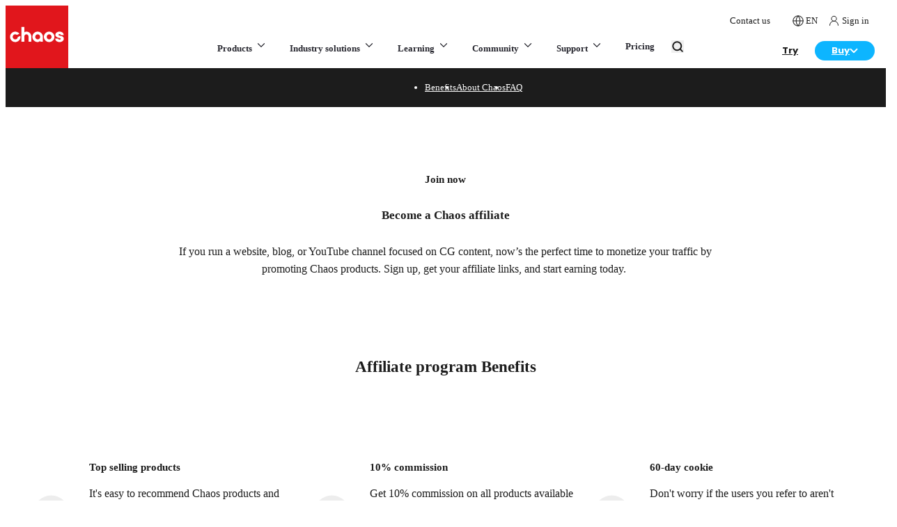

--- FILE ---
content_type: text/html; charset=utf-8
request_url: https://www.chaos.com/affiliate-program
body_size: 93159
content:
<!DOCTYPE html><html lang="en" class="poppins_e78ee4af-module__xLNElq__variable chaosico_cc9a32fc-module__G9kaBW__variable antialiased app"><head><meta charSet="utf-8"/><meta name="viewport" content="width=device-width, initial-scale=1"/><link rel="preload" as="image" href="https://static.chaos.com/images/assets/000/023/740/original/architectural-design-menu-white.svg"/><link rel="preload" as="image" href="https://static.chaos.com/images/assets/000/023/745/original/archviz-menu-black.svg"/><link rel="preload" as="image" href="https://static.chaos.com/images/assets/000/023/735/original/media-entertainment-menu-black.svg"/><link rel="preload" as="image" href="https://static.chaos.com/images/assets/000/023/744/original/e-commerce-menu-black.svg"/><link rel="preload" as="image" href="https://static.chaos.com/images/assets/000/023/841/original/main-menu-arch-design-enscape.png"/><link rel="preload" as="image" href="https://static.chaos.com/images/assets/000/019/272/original/svg-icon-enscape-35px.svg"/><link rel="preload" as="image" href="https://static.chaos.com/images/assets/000/023/870/original/main-menu-arch-design-envision.png"/><link rel="preload" as="image" href="https://static.chaos.com/images/assets/000/022/818/original/chaos-envision-icon-35px.svg"/><link rel="preload" as="image" href="https://static.chaos.com/images/assets/000/023/838/original/main-menu-arch-design-v-ray.png"/><link rel="preload" as="image" href="https://static.chaos.com/images/assets/000/013/751/original/svg-icon-v-ray-35px.svg?1633696512"/><link rel="stylesheet" href="/_next/static/chunks/9535b503c3d15ed4.css" data-precedence="next"/><link rel="stylesheet" href="/_next/static/chunks/95e7d3c7eb5a092d.css" data-precedence="next"/><link rel="stylesheet" href="/_next/static/chunks/892003f017f02852.css" data-precedence="next"/><link rel="stylesheet" href="/_next/static/chunks/31aaf13139fef03c.css" data-precedence="next"/><link rel="stylesheet" href="/_next/static/chunks/c8903f0abc67f33a.css" data-precedence="next"/><link rel="stylesheet" href="/_next/static/chunks/830c5c8baff5add7.css" data-precedence="next"/><link rel="stylesheet" href="/_next/static/chunks/db016ef673052c75.css" data-precedence="next"/><link rel="preload" as="script" fetchPriority="low" href="/_next/static/chunks/67b7f586f3699648.js"/><script src="/_next/static/chunks/9e35f0349e0596e9.js" async=""></script><script src="/_next/static/chunks/b4b253bdd4d4d911.js" async=""></script><script src="/_next/static/chunks/b2c3f0a46ede7d91.js" async=""></script><script src="/_next/static/chunks/2119be3a1d430a7d.js" async=""></script><script src="/_next/static/chunks/turbopack-78bf576b077e3486.js" async=""></script><script src="/_next/static/chunks/cbe0f8ffc63b3788.js" async=""></script><script src="/_next/static/chunks/9e80aaa07d4729bb.js" async=""></script><script src="/_next/static/chunks/b9d372875b3585c2.js" async=""></script><script src="/_next/static/chunks/c4fb5d0fad280e46.js" async=""></script><script src="/_next/static/chunks/da7356a1ede6390b.js" async=""></script><script src="/_next/static/chunks/00a5d9100902b51b.js" async=""></script><script src="/_next/static/chunks/fdd64bf47ca8d554.js" async=""></script><script src="/_next/static/chunks/f815104aba2252ee.js" async=""></script><script src="/_next/static/chunks/726fab62dc3a0015.js" async=""></script><script src="/_next/static/chunks/4cd162d9f8559f05.js" async=""></script><script src="/_next/static/chunks/38b48b3a66975cfa.js" async=""></script><script src="/_next/static/chunks/15fa9dc67bd037d0.js" async=""></script><script src="/_next/static/chunks/118ba4555f6fd527.js" async=""></script><script src="/_next/static/chunks/7d04c8994bd6476b.js" async=""></script><link rel="preload" href="https://cdn.cookielaw.org/consent/e4ec21e7-8a4e-4ddf-9da4-54fbe0a97eaf/OtAutoBlock.js" as="script"/><link rel="preload" href="https://cdn.cookielaw.org/scripttemplates/otSDKStub.js" as="script"/><link rel="preload" as="image" href="https://static.chaos.com/images/assets/000/025/884/full_width_original/chaos-ai-lp-1920x1080.jpg?1755860468"/><link rel="preload" as="image" href="https://static.chaos.com/images/assets/000/023/875/original/icon-frame-white-wand.svg"/><link rel="preload" as="image" href="https://static.chaos.com/images/assets/000/023/742/original/all-products-menu-black.svg"/><link rel="preload" as="image" href="https://static.chaos.com/images/assets/000/023/741/original/integrations-menu-black.svg"/><link rel="preload" as="image" href="https://static.chaos.com/images/assets/000/023/737/original/architectural-design-menu-black.svg"/><link rel="preload" as="image" href="https://static.chaos.com/images/assets/000/023/805/original/industry-solutions-studio-bazzini-thumb-1920x1080-v2.jpg"/><link rel="preload" as="image" href="https://static.chaos.com/images/assets/000/023/802/original/industry-solutions-tm-marvel-1920x1080-v2.jpg"/><link rel="preload" as="image" href="https://static.chaos.com/images/assets/000/023/804/original/industry-solutions-amazon-studios-1920x1080-v2.jpg"/><link rel="preload" as="image" href="https://static.chaos.com/images/assets/000/023/803/original/industry-solutions-lazzeroni-studio-1920x1080-v2.jpg"/><link rel="preload" as="image" href="https://static.chaos.com/images/assets/000/023/833/original/main-menu-red-tag.svg"/><link rel="preload" as="image" href="https://static.chaos.com/images/assets/000/012/185/original/generic-logo-colour-black-chaos-education.svg"/><link rel="preload" as="image" href="https://static.chaos.com/images/assets/000/023/779/original/chaos-academy-website-thumb-1920x1920.jpg"/><link rel="preload" as="image" href="https://static.chaos.com/images/assets/000/023/832/original/mega-menu-sample-projects-preview-v3.png"/><link rel="preload" as="image" href="https://static.chaos.com/images/assets/000/023/823/original/main-menu-custoemr-renders.png"/><link rel="preload" as="image" href="https://static.chaos.com/images/assets/000/023/869/original/submit-your-art-banner-270x84.jpg"/><link rel="preload" as="image" href="https://static.chaos.com/images/assets/000/014/789/original/icon-header-buy-online.svg?1645171060"/><meta name="next-size-adjust" content=""/><title>Affiliate program | Chaos</title><meta name="description" content="Become a Chaos Affiliate and earn a commission for every online sale you refer."/><meta name="google-site-verification" content="H_3y5UPB4dK8BF2EBJkYRypcgtD2E75i3go2kCWIfxU"/><meta name="google-site-verification" content="3cY75mzpEVMLZzs56cS3KuqeJ-RkldsQo0qOzfITFv8"/><meta name="facebook-domain-verification" content="ujcwxwm4er9l95dc1n7clmyerrlmx4"/><link rel="canonical" href="https://www.chaos.com/affiliate-program"/><link rel="alternate" hrefLang="en" href="https://www.chaos.com/affiliate-program"/><link rel="alternate" hrefLang="x-default" href="https://www.chaos.com/affiliate-program"/><meta property="og:title" content="Affiliate program | Chaos"/><meta property="og:description" content="Become a Chaos Affiliate and earn a commission for every online sale you refer."/><meta property="og:url" content="https://www.chaos.com/affiliate-program"/><meta property="og:locale" content="en"/><meta property="og:image" content="https://static.chaos.com/images/assets/000/009/359/articles_2_columns/V-Ray_Next_3ds-Max_Dabarti-windtunnel-lead.jpg?1575454605"/><meta property="og:image:width" content="690"/><meta property="og:image:height" content="380"/><meta property="og:image:alt" content="V-Ray_Next_3ds-Max_Dabarti-windtunnel-lead.jpg"/><meta property="og:type" content="website"/><meta name="twitter:card" content="summary_large_image"/><meta name="twitter:title" content="Affiliate program | Chaos"/><meta name="twitter:description" content="Become a Chaos Affiliate and earn a commission for every online sale you refer."/><meta name="twitter:image" content="https://static.chaos.com/images/assets/000/009/359/articles_2_columns/V-Ray_Next_3ds-Max_Dabarti-windtunnel-lead.jpg?1575454605"/><meta name="twitter:image:width" content="690"/><meta name="twitter:image:height" content="380"/><meta name="twitter:image:alt" content="V-Ray_Next_3ds-Max_Dabarti-windtunnel-lead.jpg"/><script src="/_next/static/chunks/a6dad97d9634a72d.js" noModule=""></script></head><body><div hidden=""><!--$--><!--/$--></div><div>
<script>
  window.dataLayer = window.dataLayer || [];
  window.dataLayer.push({'country': 'US'});
</script>
</div><html lang="en" class="poppins_e78ee4af-module__xLNElq__variable chaosico_cc9a32fc-module__G9kaBW__variable antialiased app"><body><script>(self.__next_s=self.__next_s||[]).push(["https://cdn.cookielaw.org/consent/e4ec21e7-8a4e-4ddf-9da4-54fbe0a97eaf/OtAutoBlock.js",{"type":"text/javascript","id":"onetrust-autoblock"}])</script><script>(self.__next_s=self.__next_s||[]).push(["https://cdn.cookielaw.org/scripttemplates/otSDKStub.js",{"type":"text/javascript","charSet":"UTF-8","data-document-language":"true","data-domain-script":"e4ec21e7-8a4e-4ddf-9da4-54fbe0a97eaf","id":"onetrust-sdk"}])</script><script>(self.__next_s=self.__next_s||[]).push([0,{"children":"function OptanonWrapper() {}","id":"onetrust-wrapper"}])</script><script>(self.__next_s=self.__next_s||[]).push([0,{"children":"(function(w,d,s,l,i){w[l]=w[l]||[];w[l].push({'gtm.start':\nnew Date().getTime(),event:'gtm.js'});var f=d.getElementsByTagName(s)[0],\nj=d.createElement(s),dl=l!='dataLayer'?'&l='+l:'';j.async=true;j.src=\n'https://www.googletagmanager.com/gtm.js?id='+i+dl;j.setAttribute('data-ot-ignore','');f.parentNode.insertBefore(j,f);\n})(window,document,'script','dataLayer','GTM-KMHCGS');","id":"gtm-script"}])</script><noscript><iframe src="https://www.googletagmanager.com/ns.html?id=GTM-KMHCGS" height="0" width="0" style="display:none;visibility:hidden"></iframe></noscript><div class="sticky top-0 z-20 lg:relative flex justify-between items-end bg-white"><a href="https://www.chaos.com" class="relative z-[21] block size-[60px] lg:size-[90px]"><svg version="1.1" xmlns="http://www.w3.org/2000/svg" x="0px" y="0px" width="100px" height="100px" viewBox="0 0 100 100" class="size-[60px] lg:size-[90px]"><g id="Layer_1"><g><path style="fill:#E1161C" d="M0,100h100V0H0V100z"></path><g><path style="fill:#FFFFFF" d="M86.0807495,58.333313c3.3966064,0,6.8359375-1.8659668,6.8359375-5.4332275     c0-2.7151489-2.5137939-4.1994629-5.0044556-4.4666748c-1.9419556-0.2198486-3.583313-0.9609375-3.583313-1.6161499     c0-1.0118408,1.0968018-1.1625977,1.7518311-1.1625977c0.6193237,0,2.0621338,0.1409912,2.0621338,1.4459229     c0,0.1123047,0.0825195,0.203064,0.1831665,0.203064h4.2250366c0.1013184,0,0.1831055-0.0907593,0.1831055-0.203064     c0-3.1995239-2.7360229-5.43396-6.6534424-5.43396c-3.855957,0-6.6549072,2.2142334-6.6549072,5.2636719     c0,2.6384277,3.2938843,4.4458008,6.3934326,4.8065796c1.3729248,0.1716309,2.1943359,0.8136597,2.1943359,1.3334961     c0,0.8283081-0.9961548,1.2749023-1.9328613,1.2749023c-0.3690796,0-2.2069092-0.0697632-2.2069092-1.4451904     c0-0.1130371-0.0824585-0.2037354-0.1838379-0.2037354h-4.262085c-0.1013184,0-0.1831055,0.0906982-0.1831055,0.2037354     C79.244812,56.4673462,82.684082,58.333313,86.0807495,58.333313z"></path><path style="fill:#FFFFFF" d="M25.5633545,57.8780518h4.1323242c0.1132812,0,0.2041626-0.0907593,0.2041626-0.203125V49.97052     c0-2.0070801,1.0444336-4.032959,3.3787231-4.032959c2.3342285,0,3.3786621,2.039856,3.3786621,4.0615845v7.6757812     c0,0.1123657,0.0908813,0.203125,0.2041626,0.203125h4.1329956c0.1118774,0,0.2034912-0.0907593,0.2034912-0.203125v-7.6757812     c0-4.75177-3.4046021-8.3339233-7.9193115-8.3339233c-1.2388306,0-2.3986206,0.3922119-3.3787231,1.1382446V34.369751     c0-0.1123657-0.0908813-0.203125-0.2041626-0.203125h-4.1323242c-0.1125488,0-0.2041016,0.0907593-0.2041016,0.203125v23.3051758     C25.3592529,57.7872925,25.4508057,57.8780518,25.5633545,57.8780518z"></path><path style="fill:#FFFFFF" d="M51.1596069,58.333313c1.5344238,0,3.0317383-0.7822876,4.1054688-2.1200562l0.0175171,1.4647827     c0.0014038,0.1116333,0.0922852,0.2009888,0.2034302,0.2009888h3.8579712c0.1118774,0,0.2027588-0.0914307,0.2027588-0.203064     v-7.6756592c0-4.5952759-3.7615356-8.3336792-8.387146-8.3336792c-4.6234741,0-8.3864136,3.7384033-8.3864136,8.3336792     C42.7731934,54.5949707,46.5361328,58.333313,51.1596069,58.333313z M51.2427979,45.9388428     c2.1663208,0,3.9293213,1.8220825,3.9293213,4.0614624c0,2.2394409-1.7630005,4.0615234-3.9293213,4.0615234     s-3.9293213-1.8220825-3.9293213-4.0615234C47.3134766,47.7609253,49.0764771,45.9388428,51.2427979,45.9388428z"></path><path style="fill:#FFFFFF" d="M69.5371704,58.333313c4.6395264,0,8.4151001-3.7383423,8.4151001-8.3330078     c0-4.5952759-3.7755737-8.3336792-8.4151001-8.3336792s-8.4151001,3.7384033-8.4151001,8.3336792     C61.1220703,54.5949707,64.897644,58.333313,69.5371704,58.333313z M69.5371704,45.9388428     c2.1362915,0,3.8748169,1.8220825,3.8748169,4.0614624c0,2.2394409-1.7385254,4.0615234-3.8748169,4.0615234     s-3.8740845-1.8220825-3.8740845-4.0615234C65.6630859,47.7609253,67.4008789,45.9388428,69.5371704,45.9388428z"></path><path style="fill:#FFFFFF" d="M18.7541504,57.6401978c3.4858398-1.5123291,5.4118042-5.1152344,4.9497681-8.6989136     c-0.0310059-0.2436523-0.2902832-0.388916-0.5171509-0.2911377l-3.4871826,1.5136719     c-0.1241455,0.0543823-0.2055054,0.1714478-0.2207031,0.3063354c-0.1640625,1.3932495-1.0440063,2.6646729-2.4259033,3.2649536     c-2.1459351,0.9313354-4.6546631-0.12323-5.4655762-2.3528442c-0.7116699-1.9591064,0.2103271-4.180481,2.0990601-5.0670776     c1.4108887-0.6622314,2.9955444-0.4488525,4.1588135,0.4054565c0.1096802,0.079834,0.2510376,0.1018677,0.3751831,0.046814     l3.4871826-1.5130615c0.2261353-0.0977173,0.2965088-0.3868408,0.140625-0.5754395     c-2.4052124-2.8945923-6.5881958-3.9147949-10.171936-2.1229248c-3.8222656,1.9115601-5.5834961,6.4891968-4.0291748,10.4638672     C9.3786621,57.4488525,14.427063,59.5180664,18.7541504,57.6401978z"></path></g></g></g><g id="Isolation_Mode"></g></svg></a><div class="flex-1"><nav><div class="hidden lg:block pr-4 body-3"><div class="flex justify-end items-center lg:relative lg:-top-2"><a class="body-1 lg:body-3 flex items-center pl-4 no-underline hover:text-cl-4 hover:no-underline" href="https://www.chaos.com/contact-us"><span class="flex items-center cursor-pointer"><span>Contact us</span></span></a><div class="inline-flex pl-4"><!--$!--><template data-dgst="BAILOUT_TO_CLIENT_SIDE_RENDERING"></template><!--/$--></div><div class="relative"><div><div class="body-3 no-underline relative pl-4 py-0 cursor-pointer hover:no-underline hover:text-cl-4 group/slim-item"><span class="flex items-center"><span class="relative w-[15px] h-4 inline-flex mr-1"><span style="height:16px;width:16px"><svg width="16" height="16" viewBox="0 0 20 20" fill="none" xmlns="http://www.w3.org/2000/svg"><path fill-rule="evenodd" clip-rule="evenodd" d="M10 19C14.9706 19 19 14.9706 19 10C19 5.02944 14.9706 1 10 1C5.02944 1 1 5.02944 1 10C1 14.9706 5.02944 19 10 19Z" stroke="#1C1C1C" stroke-width="1.3" stroke-linecap="round" stroke-linejoin="round" class="text-mono-1 cursor-pointer group-hover/slim-item:stroke-cl-4"></path><path d="M1 10H19" stroke="#1C1C1C" stroke-width="1.3" stroke-linecap="round" stroke-linejoin="round" class="text-mono-1 cursor-pointer group-hover/slim-item:stroke-cl-4"></path><path fill-rule="evenodd" clip-rule="evenodd" d="M10.0004 1C12.2515 3.46452 13.5309 6.66283 13.6004 10C13.5309 13.3372 12.2515 16.5355 10.0004 19C7.74924 16.5355 6.46991 13.3372 6.40039 10C6.46991 6.66283 7.74924 3.46452 10.0004 1V1Z" stroke="#1C1C1C" stroke-width="1.3" stroke-linecap="round" stroke-linejoin="round" class="text-mono-1 cursor-pointer group-hover/slim-item:stroke-cl-4"></path></svg></span></span><span class="uppercase">en</span></span></div></div></div><a href="https://accounts.chaos.com/service_login?return_to=https://www.chaos.com/affiliate-program" class="body-3 no-underline relative pl-4 pr-2 py-0 cursor-pointer hover:no-underline hover:text-cl-4 group/slim-item" id="gtm-header-menu-sign-in"><span class="flex items-center"><span class="relative w-[15px] h-4 inline-flex mr-1"><span style="height:16px;width:15px"><svg width="15" height="16" viewBox="0 0 15 16" fill="none" xmlns="http://www.w3.org/2000/svg" class="text-mono-1 cursor-pointer"><g clip-path="url(#clip0)"><path d="M7.50122 1.33588C7.03108 1.31808 6.56218 1.39532 6.12258 1.56296C5.68298 1.73061 5.28172 1.98521 4.94281 2.31154C4.6039 2.63787 4.3343 3.02921 4.15015 3.46216C3.96601 3.8951 3.87109 4.36075 3.87109 4.83123C3.87109 5.30171 3.96601 5.76735 4.15015 6.20029C4.3343 6.63324 4.6039 7.02458 4.94281 7.35091C5.28172 7.67724 5.68298 7.93184 6.12258 8.09949C6.56218 8.26713 7.03108 8.34437 7.50122 8.32657C7.97136 8.34437 8.44026 8.26713 8.87986 8.09949C9.31946 7.93184 9.72072 7.67724 10.0596 7.35091C10.3985 7.02458 10.6681 6.63324 10.8523 6.20029C11.0364 5.76735 11.1313 5.30171 11.1313 4.83123C11.1313 4.36075 11.0364 3.8951 10.8523 3.46216C10.6681 3.02921 10.3985 2.63787 10.0596 2.31154C9.72072 1.98521 9.31946 1.73061 8.87986 1.56296C8.44026 1.39532 7.97136 1.31808 7.50122 1.33588V1.33588Z" stroke="#1C1C1C" stroke-miterlimit="10" stroke-linecap="round" stroke-linejoin="round" class="text-mono-1 cursor-pointer group-hover/slim-item:stroke-cl-4"></path><path d="M13.4865 14.6667V14.3114C13.4865 10.9937 10.7693 8.32654 7.5016 8.32654C4.23394 8.32654 1.51672 10.9687 1.51672 14.2864V14.6367" stroke="#1C1C1C" stroke-miterlimit="10" stroke-linecap="round" stroke-linejoin="round" class="text-mono-1 cursor-pointer group-hover/slim-item:stroke-cl-4"></path></g><defs><clipPath id="clip0"><rect width="15" height="15" fill="white" transform="translate(0 0.5)"></rect></clipPath></defs></svg></span></span><span>Sign in</span></span></a></div></div><div class="flex justify-center items-center"><div class="flex-1 flex justify-center items-center"><div class="hidden lg:static lg:flex lg:justify-center lg:items-center xl:ml-[5em]"><span class="block text-blueGray-2 no-underline font-semibold bg-white group/main-nav lg:inline-block lg:pt-2 lg:pb-5 lg:px-2 xl:px-4 lg:hover:no-underline"><strong class="border-blueGray-85 relative z-[21] flex justify-between py-[18.5px] px-[15px] text-[13px] 2xl:text-[14.5px] font-semibold lg:font-bold border-b border-solid cursor-pointer lg:static lg:group-hover/main-nav:text-cl-4 lg:p-0 lg:border-none lg:block border-t lg:border-t-0">Products<svg xmlns="http://www.w3.org/2000/svg" width="18" height="18" viewBox="0 0 18 18" fill="none" class="inline-block ml-1 lg:group-hover/main-nav:rotate-180 mr-1 lg:mr-0"><path d="M13.5 6.75L9 11.25L4.5 6.75" stroke="currentColor" stroke-width="1.25" stroke-linecap="round" stroke-linejoin="round" class="lg:group-hover/main-nav:stroke-cl-4"></path></svg></strong><div class="hidden cursour-default p-0 bg-white lg:text-mono-1 border-b border-solid border-blueGray-85 lg:group-hover/main-nav:block lg:absolute lg:left-0 lg:right-0 lg:mt-5 lg:shadow-[0px_8px_15px_0px_rgba(28,28,28,0.2)] lg:border-none"><div data-overrides="menu-0-container-wrapper-0"><div class="" data-overrides="menu-0-container-0"><div class="w-full font-semibold gap-[var(--layout-spacing-lg)] lg:flex" data-overrides="menu-0-row-0"><div data-overrides="menu-0-row-0-col-0" class="w-full"><div class="hidden lg:block"><div class="py-[var(--layout-spacing-md)]"><div class="contain"><div class="grid grid-cols-[1fr_auto] gap-[40px] xl:gap-[74px] 2xl:gap-[80px]"><div><div class="pl-[10px] mb-[5px] opacity-0"><div class="flex gap-3 items-center p-0 pb-0 mb-0"><p class="m-0 pb-3 uppercase font-semibold tracking-[0.12px] header-body-3 text-blueGray-5">Invisible</p></div></div><div class="lg:flex lg:flex-col lg:gap-2"><div class="flex items-center gap-2 w-full p-[var(--layout-spacing-sm)] border-b lg:border-b-0 cursor-default lg:rounded-[8px] lg:min-w-[295px] bg-gradient-to-b from-blueGray-3 to-blueGray-2 text-white shadow-[0px_0px_4px_0px_rgba(0,0,60,0.04),0px_4px_8px_0px_rgba(0,0,60,0.09)]"><img src="https://static.chaos.com/images/assets/000/023/740/original/architectural-design-menu-white.svg" alt="Architectural design" class="w-[25px] p-[5px] aspect-square"/><div class="flex items-center justify-between flex-1 text-[14.5px] font-semibold whitespace-nowrap text-white"><div>Architectural design</div><svg xmlns="http://www.w3.org/2000/svg" width="18" height="18" viewBox="0 0 18 18" fill="none" class="opacity-100 lg:ml-4 relative right-[2px] size-[20px] mr-[2px] lg:mr-0 lg:opacity-100 -rotate-90 lg:rotate-0"><path d="M6.75 13.5L11.25 9L6.75 4.5" stroke="currentColor" stroke-width="1.25" stroke-linecap="round" stroke-linejoin="round"></path></svg></div></div><div class="flex items-center gap-2 w-full p-[var(--layout-spacing-sm)] border-b lg:border-b-0 cursor-default lg:rounded-[8px] lg:min-w-[295px]"><img src="https://static.chaos.com/images/assets/000/023/745/original/archviz-menu-black.svg" alt="Architectural visualization" class="w-[25px] p-[5px] aspect-square"/><div class="flex items-center justify-between flex-1 text-[14.5px] font-semibold text-blueGray-3 whitespace-nowrap"><div>Architectural visualization</div><svg xmlns="http://www.w3.org/2000/svg" width="18" height="18" viewBox="0 0 18 18" fill="none" class="opacity-100 lg:ml-4 relative right-[2px] size-[20px] mr-[2px] lg:mr-0 rotate-90 lg:rotate-0 lg:opacity-0"><path d="M6.75 13.5L11.25 9L6.75 4.5" stroke="currentColor" stroke-width="1.25" stroke-linecap="round" stroke-linejoin="round"></path></svg></div></div><div class="flex items-center gap-2 w-full p-[var(--layout-spacing-sm)] border-b lg:border-b-0 cursor-default lg:rounded-[8px] lg:min-w-[295px]"><img src="https://static.chaos.com/images/assets/000/023/735/original/media-entertainment-menu-black.svg" alt="Media &amp; entertainment" class="w-[25px] p-[5px] aspect-square"/><div class="flex items-center justify-between flex-1 text-[14.5px] font-semibold text-blueGray-3 whitespace-nowrap"><div>Media &amp; entertainment</div><svg xmlns="http://www.w3.org/2000/svg" width="18" height="18" viewBox="0 0 18 18" fill="none" class="opacity-100 lg:ml-4 relative right-[2px] size-[20px] mr-[2px] lg:mr-0 rotate-90 lg:rotate-0 lg:opacity-0"><path d="M6.75 13.5L11.25 9L6.75 4.5" stroke="currentColor" stroke-width="1.25" stroke-linecap="round" stroke-linejoin="round"></path></svg></div></div><div class="flex items-center gap-2 w-full p-[var(--layout-spacing-sm)] border-b lg:border-b-0 cursor-default lg:rounded-[8px] lg:min-w-[295px]"><img src="https://static.chaos.com/images/assets/000/023/744/original/e-commerce-menu-black.svg" alt="Product design" class="w-[25px] p-[5px] aspect-square"/><div class="flex items-center justify-between flex-1 text-[14.5px] font-semibold text-blueGray-3 whitespace-nowrap"><div>Product design</div><svg xmlns="http://www.w3.org/2000/svg" width="18" height="18" viewBox="0 0 18 18" fill="none" class="opacity-100 lg:ml-4 relative right-[2px] size-[20px] mr-[2px] lg:mr-0 rotate-90 lg:rotate-0 lg:opacity-0"><path d="M6.75 13.5L11.25 9L6.75 4.5" stroke="currentColor" stroke-width="1.25" stroke-linecap="round" stroke-linejoin="round"></path></svg></div></div></div></div><div><div class="mb-[var(--layout-spacing-sm)] lg:mb-[var(--layout-spacing-md)]"><div class="hidden lg:block"><div class="pl-[10px] mb-[5px]"><div class="flex gap-3 items-center p-0 pb-0 mb-0"><p class="m-0 pb-3 uppercase font-semibold tracking-[0.12px] header-body-3 text-blueGray-5">Recommended</p></div></div></div><div class="block lg:hidden"><div class="flex gap-3 items-center p-0 pb-2 mb-[var(--layout-spacing-sm)] border-b border-solid border-color-[var(--layout-spacing-sm)]"><p class="m-0 pb-3 uppercase font-semibold tracking-[0.12px] header-body-3 text-blueGray-5">Recommended</p></div></div><div class="lg:grid lg:grid-cols-3 lg:gap-[20px]"><a href="https://www.chaos.com/enscape" class="py-1 relative block pb-[var(--layout-spacing-md)] bg-white overflow-hidden no-underline hover:no-underline lg:p-[20px] lg:pb-[var(--layout-spacing-sm)] lg:rounded-[12px] transition-all ease-in-out duration-500 lg:shadow-[0px_0px_4px_0px_rgba(0,0,60,0.02),0px_4px_8px_0px_rgba(0,0,60,0.04)] lg:hover:-translate-y-[0.125rem] lg:hover:shadow-[0px_0px_8px_0px_rgba(0,0,60,0.02),0px_8px_12px_0px_rgba(0,0,60,0.04)]" id="gtm-main-menu-enscape" target="_self" rel="follow" title="Easy to use real-time design companion"><img class="hidden lg:block aspect-[32/9] w-full h-auto rounded-[8px] mb-4" src="https://static.chaos.com/images/assets/000/023/841/original/main-menu-arch-design-enscape.png" alt="Easy to use real-time design companion"/><p class="body-1 text-[16.25px] font-semibold text-blueGray-2 mb-2 pb-[1em]">Easy to use real-time design companion</p><div class="flex flex-wrap gap-[5px] mb-2"><img src="https://static.chaos.com/images/assets/000/019/272/original/svg-icon-enscape-35px.svg" class="size-[28px] aspect-square"/></div><div class="body-3 text-[13px] font-normal text-blueGray-4 mt-2">Enscape</div><div class="absolute flex p-[4px] items-center gap-[10px] rounded-[7px] bg-blueGray-9 right-0 bottom-[var(--layout-spacing-md)] lg:right-[20px] lg:bottom-[var(--layout-spacing-sm)]"><svg xmlns="http://www.w3.org/2000/svg" width="20" height="21" viewBox="0 0 20 21" fill="none"><path d="M4.16797 10.388H15.8346M15.8346 10.388L10.0013 4.55469M15.8346 10.388L10.0013 16.2214" stroke="#828290" stroke-width="1.25" stroke-linecap="round" stroke-linejoin="round"></path></svg></div></a><a href="https://www.chaos.com/envision" class="py-1 relative block pb-[var(--layout-spacing-md)] bg-white overflow-hidden no-underline hover:no-underline lg:p-[20px] lg:pb-[var(--layout-spacing-sm)] lg:rounded-[12px] transition-all ease-in-out duration-500 lg:shadow-[0px_0px_4px_0px_rgba(0,0,60,0.02),0px_4px_8px_0px_rgba(0,0,60,0.04)] lg:hover:-translate-y-[0.125rem] lg:hover:shadow-[0px_0px_8px_0px_rgba(0,0,60,0.02),0px_8px_12px_0px_rgba(0,0,60,0.04)]" id="gtm-main-menu-envision" target="_self" rel="follow" title="Unmatched real-time realism &amp; storytelling"><img class="hidden lg:block aspect-[32/9] w-full h-auto rounded-[8px] mb-4" src="https://static.chaos.com/images/assets/000/023/870/original/main-menu-arch-design-envision.png" alt="Unmatched real-time realism &amp; storytelling"/><p class="body-1 text-[16.25px] font-semibold text-blueGray-2 mb-2 pb-[1em]">Unmatched real-time realism &amp; storytelling</p><div class="flex flex-wrap gap-[5px] mb-2"><img src="https://static.chaos.com/images/assets/000/022/818/original/chaos-envision-icon-35px.svg" class="size-[28px] aspect-square"/></div><div class="body-3 text-[13px] font-normal text-blueGray-4 mt-2">Envision</div><div class="absolute flex p-[4px] items-center gap-[10px] rounded-[7px] bg-blueGray-9 right-0 bottom-[var(--layout-spacing-md)] lg:right-[20px] lg:bottom-[var(--layout-spacing-sm)]"><svg xmlns="http://www.w3.org/2000/svg" width="20" height="21" viewBox="0 0 20 21" fill="none"><path d="M4.16797 10.388H15.8346M15.8346 10.388L10.0013 4.55469M15.8346 10.388L10.0013 16.2214" stroke="#828290" stroke-width="1.25" stroke-linecap="round" stroke-linejoin="round"></path></svg></div></a><a href="https://www.chaos.com/vray" class="py-1 relative block pb-[var(--layout-spacing-md)] bg-white overflow-hidden no-underline hover:no-underline lg:p-[20px] lg:pb-[var(--layout-spacing-sm)] lg:rounded-[12px] transition-all ease-in-out duration-500 lg:shadow-[0px_0px_4px_0px_rgba(0,0,60,0.02),0px_4px_8px_0px_rgba(0,0,60,0.04)] lg:hover:-translate-y-[0.125rem] lg:hover:shadow-[0px_0px_8px_0px_rgba(0,0,60,0.02),0px_8px_12px_0px_rgba(0,0,60,0.04)]" id="gtm-main-menu-vray-arch" target="_self" rel="follow" title="Industry-standard photorealistic rendering"><img class="hidden lg:block aspect-[32/9] w-full h-auto rounded-[8px] mb-4" src="https://static.chaos.com/images/assets/000/023/838/original/main-menu-arch-design-v-ray.png" alt="Industry-standard photorealistic rendering"/><p class="body-1 text-[16.25px] font-semibold text-blueGray-2 mb-2 pb-[1em]">Industry-standard photorealistic rendering</p><div class="flex flex-wrap gap-[5px] mb-2"><img src="https://static.chaos.com/images/assets/000/013/751/original/svg-icon-v-ray-35px.svg?1633696512" class="size-[28px] aspect-square"/></div><div class="body-3 text-[13px] font-normal text-blueGray-4 mt-2">V-Ray</div><div class="absolute flex p-[4px] items-center gap-[10px] rounded-[7px] bg-blueGray-9 right-0 bottom-[var(--layout-spacing-md)] lg:right-[20px] lg:bottom-[var(--layout-spacing-sm)]"><svg xmlns="http://www.w3.org/2000/svg" width="20" height="21" viewBox="0 0 20 21" fill="none"><path d="M4.16797 10.388H15.8346M15.8346 10.388L10.0013 4.55469M15.8346 10.388L10.0013 16.2214" stroke="#828290" stroke-width="1.25" stroke-linecap="round" stroke-linejoin="round"></path></svg></div></a></div></div><div class="bg-gradient-to-r from-mono-1 to-[rgba(28,28,28,0.4)] relative flex items-center justify-between w-full p-[20px] rounded-[12px] flex-wrap gap-[var(--layout-spacing-sm)] mb-[var(--layout-spacing-sm)] lg:mb-[var(--layout-spacing-md)] lg:flex-nowrap lg:gap-0"><div class="absolute z-[1] top-0 left-0 w-full h-full rounded-[12px] bg-gradient-to-r from-mono-1 to-[rgba(28,28,28,0.4)]"></div><img class="absolute z-0 top-0 left-0 w-full h-full rounded-[12px] object-cover" src="https://static.chaos.com/images/assets/000/025/884/full_width_original/chaos-ai-lp-1920x1080.jpg?1755860468" alt="background"/><div class="relative z-[2] flex gap-[20px] items-center"><img src="https://static.chaos.com/images/assets/000/023/875/original/icon-frame-white-wand.svg" alt="Icon" class="size-[40px] rounded-[62.5px] bg-white"/><div class="h-[40px] w-[1px] rounded-[4px] bg-white"></div><div><p class="text-[14.5px] font-semibold pt-[7.25px] text-white">All the AI you need in your workflow.</p><p class="header-body-3 pb-[12px] font-medium text-white/90">New AI features, optimized workflows &amp; tons of time saved.</p></div></div><a href="https://www.chaos.com/ai-visualization" class="btn btn-primary-theme btn-lg xl:w-auto relative z-[2] flex items-center justify-center w-full max-w-[150px] m-auto btn-sm text-[13px] text-white lg:m-0 py-1.5 px-6" id="gtm-main-menu-ai-banner-archdesign" target="_self" rel="follow"><span class="flex items-center justify-center space-x-2"><span>Learn more</span></span></a></div><div><div class="hidden lg:block"><div class="pl-[10px] mb-[5px]"><div class="flex gap-3 items-center p-0 pb-0 mb-0"><p class="m-0 pb-3 uppercase font-semibold tracking-[0.12px] header-body-3 text-blueGray-5">Explore our ecosystem</p></div></div></div><div class="block lg:hidden"><div class="flex gap-3 items-center p-0 pb-2 mb-[var(--layout-spacing-sm)] border-b border-solid border-color-[var(--layout-spacing-sm)]"><p class="m-0 pb-3 uppercase font-semibold tracking-[0.12px] header-body-3 text-blueGray-5">Explore our ecosystem</p></div></div><div class="lg:grid lg:grid-cols-3 gap-[20px]"><a href="https://www.chaos.com/pricing#all-products" class="py-1 flex items-center gap-[10px] bg-white pb-[var(--layout-spacing-sm)] pt-1 no-underline hover:no-underline lg:p-[var(--layout-spacing-sm)] lg:rounded-[16px] lg:transition-all lg:ease-in-out lg:duration-500 lg:shadow-[0px_0px_4px_0px_rgba(0,0,60,0.02),0px_4px_8px_0px_rgba(0,0,60,0.04)] lg:hover:-translate-y-[0.125rem] lg:hover:shadow-[0px_0px_8px_0px_rgba(0,0,60,0.02),0px_8px_12px_0px_rgba(0,0,60,0.04)]" id="gtm-main-menu-all-products-archdesign" target="_self" rel="follow" title="Explore products"><img src="https://static.chaos.com/images/assets/000/023/742/original/all-products-menu-black.svg" alt="Explore products" class="size-[24px] p-[4px] aspect-square"/><div><div class="text-[13px] 2xl:text-[14.5px] text-blueGray-2 font-medium leading-[1.55]">Explore products</div></div></a><a href="https://www.chaos.com/all-products#integrations" class="py-1 flex items-center gap-[10px] bg-white pb-[var(--layout-spacing-sm)] pt-1 no-underline hover:no-underline lg:p-[var(--layout-spacing-sm)] lg:rounded-[16px] lg:transition-all lg:ease-in-out lg:duration-500 lg:shadow-[0px_0px_4px_0px_rgba(0,0,60,0.02),0px_4px_8px_0px_rgba(0,0,60,0.04)] lg:hover:-translate-y-[0.125rem] lg:hover:shadow-[0px_0px_8px_0px_rgba(0,0,60,0.02),0px_8px_12px_0px_rgba(0,0,60,0.04)]" id="gtm-main-menu-integrations-archdesign" target="_self" rel="follow" title="Integrations"><img src="https://static.chaos.com/images/assets/000/023/741/original/integrations-menu-black.svg" alt="Integrations" class="size-[24px] p-[4px] aspect-square"/><div><div class="text-[13px] 2xl:text-[14.5px] text-blueGray-2 font-medium leading-[1.55]">Integrations</div></div></a></div></div></div></div></div></div></div><div class="block lg:hidden"><div><div class="lg:flex lg:flex-col lg:gap-2"><div class="flex items-center gap-2 w-full p-[var(--layout-spacing-sm)] border-b lg:border-b-0 cursor-default lg:rounded-[8px] lg:min-w-[295px]"><img src="https://static.chaos.com/images/assets/000/023/737/original/architectural-design-menu-black.svg" alt="Architectural design" class="w-[25px] p-[5px] aspect-square"/><div class="flex items-center justify-between flex-1 text-[14.5px] font-semibold text-blueGray-3 whitespace-nowrap"><div>Architectural design</div><svg xmlns="http://www.w3.org/2000/svg" width="18" height="18" viewBox="0 0 18 18" fill="none" class="opacity-100 lg:ml-4 relative right-[2px] size-[20px] mr-[2px] lg:mr-0 rotate-90 lg:rotate-0 lg:opacity-0"><path d="M6.75 13.5L11.25 9L6.75 4.5" stroke="currentColor" stroke-width="1.25" stroke-linecap="round" stroke-linejoin="round"></path></svg></div></div><div class="flex items-center gap-2 w-full p-[var(--layout-spacing-sm)] border-b lg:border-b-0 cursor-default lg:rounded-[8px] lg:min-w-[295px]"><img src="https://static.chaos.com/images/assets/000/023/745/original/archviz-menu-black.svg" alt="Architectural visualization" class="w-[25px] p-[5px] aspect-square"/><div class="flex items-center justify-between flex-1 text-[14.5px] font-semibold text-blueGray-3 whitespace-nowrap"><div>Architectural visualization</div><svg xmlns="http://www.w3.org/2000/svg" width="18" height="18" viewBox="0 0 18 18" fill="none" class="opacity-100 lg:ml-4 relative right-[2px] size-[20px] mr-[2px] lg:mr-0 rotate-90 lg:rotate-0 lg:opacity-0"><path d="M6.75 13.5L11.25 9L6.75 4.5" stroke="currentColor" stroke-width="1.25" stroke-linecap="round" stroke-linejoin="round"></path></svg></div></div><div class="flex items-center gap-2 w-full p-[var(--layout-spacing-sm)] border-b lg:border-b-0 cursor-default lg:rounded-[8px] lg:min-w-[295px]"><img src="https://static.chaos.com/images/assets/000/023/735/original/media-entertainment-menu-black.svg" alt="Media &amp; entertainment" class="w-[25px] p-[5px] aspect-square"/><div class="flex items-center justify-between flex-1 text-[14.5px] font-semibold text-blueGray-3 whitespace-nowrap"><div>Media &amp; entertainment</div><svg xmlns="http://www.w3.org/2000/svg" width="18" height="18" viewBox="0 0 18 18" fill="none" class="opacity-100 lg:ml-4 relative right-[2px] size-[20px] mr-[2px] lg:mr-0 rotate-90 lg:rotate-0 lg:opacity-0"><path d="M6.75 13.5L11.25 9L6.75 4.5" stroke="currentColor" stroke-width="1.25" stroke-linecap="round" stroke-linejoin="round"></path></svg></div></div><div class="flex items-center gap-2 w-full p-[var(--layout-spacing-sm)] border-b lg:border-b-0 cursor-default lg:rounded-[8px] lg:min-w-[295px]"><img src="https://static.chaos.com/images/assets/000/023/744/original/e-commerce-menu-black.svg" alt="Product design" class="w-[25px] p-[5px] aspect-square"/><div class="flex items-center justify-between flex-1 text-[14.5px] font-semibold text-blueGray-3 whitespace-nowrap"><div>Product design</div><svg xmlns="http://www.w3.org/2000/svg" width="18" height="18" viewBox="0 0 18 18" fill="none" class="opacity-100 lg:ml-4 relative right-[2px] size-[20px] mr-[2px] lg:mr-0 rotate-90 lg:rotate-0 lg:opacity-0"><path d="M6.75 13.5L11.25 9L6.75 4.5" stroke="currentColor" stroke-width="1.25" stroke-linecap="round" stroke-linejoin="round"></path></svg></div></div><div class="relative flex items-center gap-2 w-full p-[var(--layout-spacing-sm)] lg:rounded-[8px] cursor-default"><a href="/all-products" class="py-1 lg:py-0 header-body-3 text-[14.5px] font-medium no-underline hover:no-underline" id="gtm-main-menu-mobile-all-products" target="_self" rel="follow" title="Explore all products">Explore all products</a></div></div></div></div><div><style>
/* Overrides for the background of the solutions footer */
@media (min-width: 1184px) {
  [data-overrides="menu-0-container-wrapper-0"] {
    background-color: #f2f2f7;
  }
}

._miEWa {
font-size: var(--fs-small) !important;
}

._39dln ._2m76f div {
font-size: var(--fs-base) !important;
}

._BmXQo {
margin-bottom: .5rem !important;
}

._25QlA h5 {
    font-size: var(--fs-base) !important;
}

#gtm-main-menu-AI-archdesign ._2SLr7 {
    color: #17a2df !important;
    font-weight: 600 !important;
}

/* Overrides CTA banner styles */

._2Bfqw {
padding-bottom:0px !important;
padding-top:.5em;
}

._3v40W {
background: linear-gradient(90deg,#52525a,rgba(28,28,28,.4)) !important;
}

/*
._1sShU a {
color: var(--black) !important;
border-color: var(--white) !important;
background-color: var(--white) !important;
} 

._1sShU a:hover {
color: var(--white) !important;
border-color: var(--black) !important;
background-color: var(--black) !important;
} 
*/
</style></div></div></div></div></div></div></span><span class="block text-blueGray-2 no-underline font-semibold bg-white group/main-nav lg:inline-block lg:pt-2 lg:pb-5 lg:px-2 xl:px-4 lg:hover:no-underline"><strong class="border-blueGray-85 relative z-[21] flex justify-between py-[18.5px] px-[15px] text-[13px] 2xl:text-[14.5px] font-semibold lg:font-bold border-b border-solid cursor-pointer lg:static lg:group-hover/main-nav:text-cl-4 lg:p-0 lg:border-none lg:block">Industry solutions<svg xmlns="http://www.w3.org/2000/svg" width="18" height="18" viewBox="0 0 18 18" fill="none" class="inline-block ml-1 lg:group-hover/main-nav:rotate-180 mr-1 lg:mr-0"><path d="M13.5 6.75L9 11.25L4.5 6.75" stroke="currentColor" stroke-width="1.25" stroke-linecap="round" stroke-linejoin="round" class="lg:group-hover/main-nav:stroke-cl-4"></path></svg></strong><div class="hidden cursour-default p-0 bg-white lg:text-mono-1 border-b border-solid border-blueGray-85 lg:group-hover/main-nav:block lg:absolute lg:left-0 lg:right-0 lg:mt-5 lg:shadow-[0px_8px_15px_0px_rgba(28,28,28,0.2)] lg:border-none"><div data-overrides="menu-1-container-wrapper-0"><div class="contain" data-overrides="menu-1-container-0"><div class="w-full font-semibold gap-[var(--layout-spacing-lg)] lg:flex" data-overrides="menu-1-row-0"><div data-overrides="menu-1-row-0-col-0" class="w-full"><div class="py-[var(--layout-spacing-md)]"><div class="flex flex-col gap-[12px]"><a href="https://www.chaos.com/architecture" class="py-1 lg:py-0 flex items-center gap-2 no-underline hover:no-underline group/fancy-link" id="gtm-main-menu-architectual-design" target="_self" rel="follow" title="Architectural design"><div><div class="flex items-center text-[13px] 2xl:text-[14.5px] text-blueGray-2 font-medium">Architectural design<svg class="hidden lg:block h-4 opacity-0 -translate-x-4 transition-all ease-in-out duration-300 group-hover/fancy-link:opacity-100 group-hover/fancy-link:translate-x-2" width="6" height="10" viewBox="0 0 6 10" fill="none" xmlns="http://www.w3.org/2000/svg"><path d="M1 9L5 5L1 1" stroke="currentColor" stroke-width="1.5" stroke-linecap="round" stroke-linejoin="round"></path></svg></div></div></a><a href="https://www.chaos.com/architectural-visualization" class="py-1 lg:py-0 flex items-center gap-2 no-underline hover:no-underline group/fancy-link" id="gtm-main-menu-architectural-visualization" target="_self" rel="follow" title="Architectural visualization"><div><div class="flex items-center text-[13px] 2xl:text-[14.5px] text-blueGray-2 font-medium">Architectural visualization<svg class="hidden lg:block h-4 opacity-0 -translate-x-4 transition-all ease-in-out duration-300 group-hover/fancy-link:opacity-100 group-hover/fancy-link:translate-x-2" width="6" height="10" viewBox="0 0 6 10" fill="none" xmlns="http://www.w3.org/2000/svg"><path d="M1 9L5 5L1 1" stroke="currentColor" stroke-width="1.5" stroke-linecap="round" stroke-linejoin="round"></path></svg></div></div></a><a href="https://www.chaos.com/interior-design" class="py-1 lg:py-0 flex items-center gap-2 no-underline hover:no-underline group/fancy-link" id="gtm-main-menu-interior-design" target="_self" rel="follow" title="Interior design"><div><div class="flex items-center text-[13px] 2xl:text-[14.5px] text-blueGray-2 font-medium">Interior design<svg class="hidden lg:block h-4 opacity-0 -translate-x-4 transition-all ease-in-out duration-300 group-hover/fancy-link:opacity-100 group-hover/fancy-link:translate-x-2" width="6" height="10" viewBox="0 0 6 10" fill="none" xmlns="http://www.w3.org/2000/svg"><path d="M1 9L5 5L1 1" stroke="currentColor" stroke-width="1.5" stroke-linecap="round" stroke-linejoin="round"></path></svg></div></div></a></div></div><div class="pb-[var(--layout-spacing-md)]"><a href="https://www.chaos.com/blog/city-of-pisa-pungilupo-park" class="py-1 lg:py-0 relative flex rounded-[12px] transition-all ease-in-out duration-500 hover:-translate-y-[0.125rem] hover:shadow-[0px_5px_8px_0px_rgba(0,0,0,0.08)]" id="gtm-main-menu-solutions-studio-bazzini" target="_self" rel="follow" title="Studio Bazzini"><img src="https://static.chaos.com/images/assets/000/023/805/original/industry-solutions-studio-bazzini-thumb-1920x1080-v2.jpg" class="w-full h-auto rounded-[12px]" style="aspect-ratio:16/9"/><div class="absolute inset-0 flex flex-col justify-end p-[14.5px] pr-[29px] body-2 text-[14.5px] font-semibold"><div class="text-white">Studio Bazzini</div><div class="text-white header-body-3 markdown-header font-medium"><p>V-Ray helps Pisa reimagine urban green space</p>
</div></div></a></div></div><div data-overrides="menu-1-row-0-col-1" class="w-full"><div class="py-[var(--layout-spacing-md)]"><div class="flex flex-col gap-[12px]"><a href="https://www.chaos.com/film-vfx" class="py-1 lg:py-0 flex items-center gap-2 no-underline hover:no-underline group/fancy-link" id="gtm-main-menu-film-and-tv-vfx" target="_self" rel="follow" title="Film and Television VFX"><div><div class="flex items-center text-[13px] 2xl:text-[14.5px] text-blueGray-2 font-medium">Film and Television VFX<svg class="hidden lg:block h-4 opacity-0 -translate-x-4 transition-all ease-in-out duration-300 group-hover/fancy-link:opacity-100 group-hover/fancy-link:translate-x-2" width="6" height="10" viewBox="0 0 6 10" fill="none" xmlns="http://www.w3.org/2000/svg"><path d="M1 9L5 5L1 1" stroke="currentColor" stroke-width="1.5" stroke-linecap="round" stroke-linejoin="round"></path></svg></div></div></a><a href="https://www.chaos.com/virtual-production" class="py-1 lg:py-0 flex items-center gap-2 no-underline hover:no-underline group/fancy-link" id="gtm-main-menu-virtual-production" target="_self" rel="follow" title="Virtual production"><div><div class="flex items-center text-[13px] 2xl:text-[14.5px] text-blueGray-2 font-medium">Virtual production<svg class="hidden lg:block h-4 opacity-0 -translate-x-4 transition-all ease-in-out duration-300 group-hover/fancy-link:opacity-100 group-hover/fancy-link:translate-x-2" width="6" height="10" viewBox="0 0 6 10" fill="none" xmlns="http://www.w3.org/2000/svg"><path d="M1 9L5 5L1 1" stroke="currentColor" stroke-width="1.5" stroke-linecap="round" stroke-linejoin="round"></path></svg></div></div></a></div></div><div class="pb-[var(--layout-spacing-md)]"><a href="https://www.chaos.com/blog/behind-the-scenes-of-spider-man-no-way-home" class="py-1 lg:py-0 relative flex rounded-[12px] transition-all ease-in-out duration-500 hover:-translate-y-[0.125rem] hover:shadow-[0px_5px_8px_0px_rgba(0,0,0,0.08)]" id="gtm-main-menu-solutions-digital-domain" target="_self" rel="follow" title="Digital Domain"><img src="https://static.chaos.com/images/assets/000/023/802/original/industry-solutions-tm-marvel-1920x1080-v2.jpg" class="w-full h-auto rounded-[12px]" style="aspect-ratio:16/9"/><div class="absolute inset-0 flex flex-col justify-end p-[14.5px] pr-[29px] body-2 text-[14.5px] font-semibold"><div class="text-white">Digital Domain</div><div class="text-white header-body-3 markdown-header font-medium"><p>Bringing the heroes of Spider-Man to life with V-Ray</p>
</div></div></a></div></div><div data-overrides="menu-1-row-0-col-2" class="w-full"><div class="py-[var(--layout-spacing-md)]"><div class="flex flex-col gap-[12px]"><a href="https://www.chaos.com/advertising" class="py-1 lg:py-0 flex items-center gap-2 no-underline hover:no-underline group/fancy-link" id="gtm-main-menu-advertising" target="_self" rel="follow" title="Advertising"><div><div class="flex items-center text-[13px] 2xl:text-[14.5px] text-blueGray-2 font-medium">Advertising<svg class="hidden lg:block h-4 opacity-0 -translate-x-4 transition-all ease-in-out duration-300 group-hover/fancy-link:opacity-100 group-hover/fancy-link:translate-x-2" width="6" height="10" viewBox="0 0 6 10" fill="none" xmlns="http://www.w3.org/2000/svg"><path d="M1 9L5 5L1 1" stroke="currentColor" stroke-width="1.5" stroke-linecap="round" stroke-linejoin="round"></path></svg></div></div></a><a href="https://www.chaos.com/automotive" class="py-1 lg:py-0 flex items-center gap-2 no-underline hover:no-underline group/fancy-link" id="gtm-main-menu-automotive" target="_self" rel="follow" title="Automotive"><div><div class="flex items-center text-[13px] 2xl:text-[14.5px] text-blueGray-2 font-medium">Automotive<svg class="hidden lg:block h-4 opacity-0 -translate-x-4 transition-all ease-in-out duration-300 group-hover/fancy-link:opacity-100 group-hover/fancy-link:translate-x-2" width="6" height="10" viewBox="0 0 6 10" fill="none" xmlns="http://www.w3.org/2000/svg"><path d="M1 9L5 5L1 1" stroke="currentColor" stroke-width="1.5" stroke-linecap="round" stroke-linejoin="round"></path></svg></div></div></a><a href="https://www.chaos.com/games" class="py-1 lg:py-0 flex items-center gap-2 no-underline hover:no-underline group/fancy-link" id="gtm-main-menu-games" target="_self" rel="follow" title="Games"><div><div class="flex items-center text-[13px] 2xl:text-[14.5px] text-blueGray-2 font-medium">Games<svg class="hidden lg:block h-4 opacity-0 -translate-x-4 transition-all ease-in-out duration-300 group-hover/fancy-link:opacity-100 group-hover/fancy-link:translate-x-2" width="6" height="10" viewBox="0 0 6 10" fill="none" xmlns="http://www.w3.org/2000/svg"><path d="M1 9L5 5L1 1" stroke="currentColor" stroke-width="1.5" stroke-linecap="round" stroke-linejoin="round"></path></svg></div></div></a></div></div><div class="pb-[var(--layout-spacing-md)]"><a href="https://www.chaos.com/blog/epic-advertising-with-v-ray-5-for-3ds-max" class="py-1 lg:py-0 relative flex rounded-[12px] transition-all ease-in-out duration-500 hover:-translate-y-[0.125rem] hover:shadow-[0px_5px_8px_0px_rgba(0,0,0,0.08)]" id="gtm-main-menu-solutions-mondlicht" target="_self" rel="follow" title="Mondlicht Studios"><img src="https://static.chaos.com/images/assets/000/023/804/original/industry-solutions-amazon-studios-1920x1080-v2.jpg" class="w-full h-auto rounded-[12px]" style="aspect-ratio:16/9"/><div class="absolute inset-0 flex flex-col justify-end p-[14.5px] pr-[29px] body-2 text-[14.5px] font-semibold"><div class="text-white">Mondlicht Studios</div><div class="text-white header-body-3 markdown-header font-medium"><p>Chaos powers spectacular CG advertisements</p>
</div></div></a></div></div><div data-overrides="menu-1-row-0-col-3" class="w-full"><div class="py-[var(--layout-spacing-md)]"><div class="flex flex-col gap-[12px]"><a href="https://www.chaos.com/product-design" class="py-1 lg:py-0 flex items-center gap-2 no-underline hover:no-underline group/fancy-link" id="gtm-main-menu-product-design" target="_self" rel="follow" title="Product design"><div><div class="flex items-center text-[13px] 2xl:text-[14.5px] text-blueGray-2 font-medium">Product design<svg class="hidden lg:block h-4 opacity-0 -translate-x-4 transition-all ease-in-out duration-300 group-hover/fancy-link:opacity-100 group-hover/fancy-link:translate-x-2" width="6" height="10" viewBox="0 0 6 10" fill="none" xmlns="http://www.w3.org/2000/svg"><path d="M1 9L5 5L1 1" stroke="currentColor" stroke-width="1.5" stroke-linecap="round" stroke-linejoin="round"></path></svg></div></div></a><a href="https://www.chaos.com/developers" class="py-1 lg:py-0 flex items-center gap-2 no-underline hover:no-underline group/fancy-link" id="gtm-main-menu-development" target="_self" rel="follow" title="Software development"><div><div class="flex items-center text-[13px] 2xl:text-[14.5px] text-blueGray-2 font-medium">Software development<svg class="hidden lg:block h-4 opacity-0 -translate-x-4 transition-all ease-in-out duration-300 group-hover/fancy-link:opacity-100 group-hover/fancy-link:translate-x-2" width="6" height="10" viewBox="0 0 6 10" fill="none" xmlns="http://www.w3.org/2000/svg"><path d="M1 9L5 5L1 1" stroke="currentColor" stroke-width="1.5" stroke-linecap="round" stroke-linejoin="round"></path></svg></div></div></a></div></div><div class="pb-[var(--layout-spacing-md)]"><a href="https://www.chaos.com/blog/designing-beautiful-furniture-with-v-ray-for-rhino" class="py-1 lg:py-0 relative flex rounded-[12px] transition-all ease-in-out duration-500 hover:-translate-y-[0.125rem] hover:shadow-[0px_5px_8px_0px_rgba(0,0,0,0.08)]" id="gtm-main-menu-solutions-lazzeroni" target="_self" rel="follow" title="Lazzeroni Studio"><img src="https://static.chaos.com/images/assets/000/023/803/original/industry-solutions-lazzeroni-studio-1920x1080-v2.jpg" class="w-full h-auto rounded-[12px]" style="aspect-ratio:16/9"/><div class="absolute inset-0 flex flex-col justify-end p-[14.5px] pr-[29px] body-2 text-[14.5px] font-semibold"><div class="text-white">Lazzeroni Studio</div><div class="text-white header-body-3 markdown-header font-medium"><p>Lazzeroni Studio uses V-Ray to perfect furniture renders.</p>
</div></div></a></div></div></div></div></div><div data-overrides="menu-1-container-wrapper-1"><div class="contain" data-overrides="menu-1-container-1"><div class="w-full font-semibold gap-[var(--layout-spacing-lg)] lg:flex" data-overrides="menu-1-row-1"><div data-overrides="menu-1-row-1-col-0" class="w-full"><div class="pt-[var(--layout-spacing-md)]"><div class="flex gap-3 items-center p-0 pb-2 mb-[var(--layout-spacing-sm)] border-b border-solid border-color-[var(--layout-spacing-sm)]"><p class="m-0 pb-3 uppercase font-semibold tracking-[0.12px] header-body-3 text-blueGray-5">Students &amp; Education</p></div></div><div class="pb-[var(--layout-spacing-lg)]"><div class="lg:flex lg:items-center lg:justify-between"><div class="lg:flex lg:flex-row lg:items-center lg:mt-0 lg:gap-[var(--layout-spacing-lg)]"><a href="https://www.chaos.com/education/students" class="py-1 lg:py-0 flex items-center gap-2 no-underline hover:no-underline group/fancy-link" id="gtm-main-menu-edu-student" target="_self" rel="follow" title="Students"><div><div class="flex items-center text-[13px] 2xl:text-[14.5px] font-medium text-mono-1">Students<svg class="hidden lg:block h-4 opacity-0 -translate-x-4 transition-all ease-in-out duration-300 group-hover/fancy-link:opacity-100 group-hover/fancy-link:translate-x-2" width="6" height="10" viewBox="0 0 6 10" fill="none" xmlns="http://www.w3.org/2000/svg"><path d="M1 9L5 5L1 1" stroke="currentColor" stroke-width="1.5" stroke-linecap="round" stroke-linejoin="round"></path></svg></div></div></a><a href="https://www.chaos.com/education/educators" class="py-1 lg:py-0 flex items-center gap-2 no-underline hover:no-underline group/fancy-link" id="gtm-main-menu-edu-educators" target="_self" rel="follow" title="Educators"><div><div class="flex items-center text-[13px] 2xl:text-[14.5px] font-medium text-mono-1">Educators<svg class="hidden lg:block h-4 opacity-0 -translate-x-4 transition-all ease-in-out duration-300 group-hover/fancy-link:opacity-100 group-hover/fancy-link:translate-x-2" width="6" height="10" viewBox="0 0 6 10" fill="none" xmlns="http://www.w3.org/2000/svg"><path d="M1 9L5 5L1 1" stroke="currentColor" stroke-width="1.5" stroke-linecap="round" stroke-linejoin="round"></path></svg></div></div></a><a href="https://www.chaos.com/education/educational-institutions" class="py-1 lg:py-0 flex items-center gap-2 no-underline hover:no-underline group/fancy-link" id="gtm-main-menu-edu-institutions" target="_self" rel="follow" title="Educational institutions"><div><div class="flex items-center text-[13px] 2xl:text-[14.5px] font-medium text-mono-1">Educational institutions<svg class="hidden lg:block h-4 opacity-0 -translate-x-4 transition-all ease-in-out duration-300 group-hover/fancy-link:opacity-100 group-hover/fancy-link:translate-x-2" width="6" height="10" viewBox="0 0 6 10" fill="none" xmlns="http://www.w3.org/2000/svg"><path d="M1 9L5 5L1 1" stroke="currentColor" stroke-width="1.5" stroke-linecap="round" stroke-linejoin="round"></path></svg></div></div></a></div><div class="flex flex-col gap-4 justify-center mt-4 lg:flex lg:flex-row lg:items-center lg:mt-0 lg:gap-[var(--layout-spacing-lg)]"><div class="flex items-center justify-center lg:justify-start gap-[6px]"><img class="relative h-[24px] w-auto -top-[2px]" src="https://static.chaos.com/images/assets/000/023/833/original/main-menu-red-tag.svg"/><div class="body-2 font-medium">Save up to 80% on Educational licenses</div></div><img class="relative h-[20px] w-auto -top-[2px]" src="https://static.chaos.com/images/assets/000/012/185/original/generic-logo-colour-black-chaos-education.svg"/></div></div></div><div><style>
/* Overrides for the background of the solutions foter! */
[data-overrides="menu-1-container-wrapper-1"] {
  background-color: #f2f2f7;
}

@media (min-width: 1184px) {
  [data-overrides="menu-1-row-0-col-0"],
  [data-overrides="menu-1-row-0-col-1"],
  [data-overrides="menu-1-row-0-col-2"],
  [data-overrides="menu-1-row-0-col-3"] {
    display: flex;
    flex-direction: column;
    max-width: 270px;
  }

  [data-overrides="menu-1-row-0-col-0"] > :nth-child(1),
  [data-overrides="menu-1-row-0-col-1"] > :nth-child(1),
  [data-overrides="menu-1-row-0-col-2"] > :nth-child(1),
  [data-overrides="menu-1-row-0-col-3"] > :nth-child(1) {
    flex: 1;
  }
}

._11kyA {
font-size: var(--cl-fs-fine-print) !important;
}
</style></div></div></div></div></div></div></span><span class="block text-blueGray-2 no-underline font-semibold bg-white group/main-nav lg:inline-block lg:pt-2 lg:pb-5 lg:px-2 xl:px-4 lg:hover:no-underline"><strong class="border-blueGray-85 relative z-[21] flex justify-between py-[18.5px] px-[15px] text-[13px] 2xl:text-[14.5px] font-semibold lg:font-bold border-b border-solid cursor-pointer lg:static lg:group-hover/main-nav:text-cl-4 lg:p-0 lg:border-none lg:block">Learning<svg xmlns="http://www.w3.org/2000/svg" width="18" height="18" viewBox="0 0 18 18" fill="none" class="inline-block ml-1 lg:group-hover/main-nav:rotate-180 mr-1 lg:mr-0"><path d="M13.5 6.75L9 11.25L4.5 6.75" stroke="currentColor" stroke-width="1.25" stroke-linecap="round" stroke-linejoin="round" class="lg:group-hover/main-nav:stroke-cl-4"></path></svg></strong><div class="hidden cursour-default p-0 bg-white lg:text-mono-1 border-b border-solid border-blueGray-85 lg:group-hover/main-nav:block lg:absolute lg:left-0 lg:right-0 lg:mt-5 lg:shadow-[0px_8px_15px_0px_rgba(28,28,28,0.2)] lg:border-none"><div data-overrides="menu-2-container-wrapper-0"><div class="contain" data-overrides="menu-2-container-0"><div class="w-full font-semibold gap-[var(--layout-spacing-lg)] lg:flex" data-overrides="menu-2-row-0"><div data-overrides="menu-2-row-0-col-0" class="w-full"><div class="pt-[var(--layout-spacing-md)]"><div class="flex gap-3 items-center p-0 pb-2 mb-[var(--layout-spacing-sm)] border-b border-solid border-color-[var(--layout-spacing-sm)]"><p class="m-0 pb-3 uppercase font-semibold tracking-[0.12px] header-body-3 text-blueGray-5">Start learning here</p></div></div><div class="pb-[var(--layout-spacing-md)]"><div class="flex flex-col gap-[12px]"><a href="https://academy.chaos.com/pages/v-ray-catalogue" class="py-1 lg:py-0 flex items-center gap-2 no-underline hover:no-underline group/fancy-link" id="gtm-main-menu-learning-vray" target="_blank" rel="follow" title="Learn V-Ray"><div><div class="flex items-center text-[13px] 2xl:text-[14.5px] text-blueGray-2 font-medium">Learn V-Ray<svg class="hidden lg:block h-4 opacity-0 -translate-x-4 transition-all ease-in-out duration-300 group-hover/fancy-link:opacity-100 group-hover/fancy-link:translate-x-2" width="6" height="10" viewBox="0 0 6 10" fill="none" xmlns="http://www.w3.org/2000/svg"><path d="M1 9L5 5L1 1" stroke="currentColor" stroke-width="1.5" stroke-linecap="round" stroke-linejoin="round"></path></svg></div></div></a><a href="https://www.chaos.com/corona/getting-started" class="py-1 lg:py-0 flex items-center gap-2 no-underline hover:no-underline group/fancy-link" id="gtm-main-menu-learning-corona" target="_self" rel="follow" title="Learn Corona"><div><div class="flex items-center text-[13px] 2xl:text-[14.5px] text-blueGray-2 font-medium">Learn Corona<svg class="hidden lg:block h-4 opacity-0 -translate-x-4 transition-all ease-in-out duration-300 group-hover/fancy-link:opacity-100 group-hover/fancy-link:translate-x-2" width="6" height="10" viewBox="0 0 6 10" fill="none" xmlns="http://www.w3.org/2000/svg"><path d="M1 9L5 5L1 1" stroke="currentColor" stroke-width="1.5" stroke-linecap="round" stroke-linejoin="round"></path></svg></div></div></a><a href="https://academy.chaos.com/pages/enscape-catalogue" class="py-1 lg:py-0 flex items-center gap-2 no-underline hover:no-underline group/fancy-link" id="gtm-main-menu-learning-enscape" target="_blank" rel="follow" title="Learn Enscape"><div><div class="flex items-center text-[13px] 2xl:text-[14.5px] text-blueGray-2 font-medium">Learn Enscape<svg class="hidden lg:block h-4 opacity-0 -translate-x-4 transition-all ease-in-out duration-300 group-hover/fancy-link:opacity-100 group-hover/fancy-link:translate-x-2" width="6" height="10" viewBox="0 0 6 10" fill="none" xmlns="http://www.w3.org/2000/svg"><path d="M1 9L5 5L1 1" stroke="currentColor" stroke-width="1.5" stroke-linecap="round" stroke-linejoin="round"></path></svg></div></div></a><a href="https://www.chaos.com/vantage/getting-started" class="py-1 lg:py-0 flex items-center gap-2 no-underline hover:no-underline group/fancy-link" id="gtm-main-menu-learning-vantage" target="_self" rel="follow" title="Learn Vantage"><div><div class="flex items-center text-[13px] 2xl:text-[14.5px] text-blueGray-2 font-medium">Learn Vantage<svg class="hidden lg:block h-4 opacity-0 -translate-x-4 transition-all ease-in-out duration-300 group-hover/fancy-link:opacity-100 group-hover/fancy-link:translate-x-2" width="6" height="10" viewBox="0 0 6 10" fill="none" xmlns="http://www.w3.org/2000/svg"><path d="M1 9L5 5L1 1" stroke="currentColor" stroke-width="1.5" stroke-linecap="round" stroke-linejoin="round"></path></svg></div></div></a><a href="https://www.chaos.com/phoenix/getting-started" class="py-1 lg:py-0 flex items-center gap-2 no-underline hover:no-underline group/fancy-link" id="gtm-main-menu-learning-phoenix" target="_self" rel="follow" title="Learn Phoenix"><div><div class="flex items-center text-[13px] 2xl:text-[14.5px] text-blueGray-2 font-medium">Learn Phoenix<svg class="hidden lg:block h-4 opacity-0 -translate-x-4 transition-all ease-in-out duration-300 group-hover/fancy-link:opacity-100 group-hover/fancy-link:translate-x-2" width="6" height="10" viewBox="0 0 6 10" fill="none" xmlns="http://www.w3.org/2000/svg"><path d="M1 9L5 5L1 1" stroke="currentColor" stroke-width="1.5" stroke-linecap="round" stroke-linejoin="round"></path></svg></div></div></a><a href="https://academy.chaos.com/" class="py-1 lg:py-0 flex items-center gap-2 no-underline hover:no-underline group/fancy-link" id="gtm-main-menu-chaos-academy" target="_blank" rel="follow" title="Join Chaos Academy"><div><div class="flex items-center text-[13px] 2xl:text-[14.5px] text-blueGray-2 font-medium">Join Chaos Academy<svg class="transition-all ease-in-out duration-300 group-hover/fancy-link:translate-x-1 ml-2 h-4" width="10" height="10" viewBox="0 0 10 10" fill="none" xmlns="http://www.w3.org/2000/svg"><path d="M0.916748 4.99984H9.08342M9.08342 4.99984L5.00008 0.916504M9.08342 4.99984L5.00008 9.08317" stroke="currentColor" stroke-width="1.25" stroke-linecap="round" stroke-linejoin="round"></path></svg></div></div></a></div></div><div><style>
@media (min-width: 1184px) {
  [data-overrides~="menu-2-row-0-col-0"],
  [data-overrides~="menu-2-row-0-col-1"],
  [data-overrides~="menu-2-row-0-col-2"] {
    max-width: 270px;
  }
}
</style></div></div><div data-overrides="menu-2-row-0-col-1" class="w-full"><div class="pt-[var(--layout-spacing-md)]"><div class="flex gap-3 items-center p-0 pb-2 mb-[var(--layout-spacing-sm)] border-b border-solid border-color-[var(--layout-spacing-sm)]"><p class="m-0 pb-3 uppercase font-semibold tracking-[0.12px] header-body-3 text-blueGray-5">Knowledge sources</p></div></div><div class="pb-[var(--layout-spacing-md)]"><div class="flex flex-col gap-[12px]"><a href="https://documentation.chaos.com/" class="py-1 lg:py-0 flex items-center gap-2 no-underline hover:no-underline group/fancy-link" id="gtm-main-menu-learning-resources-docs" target="_self" rel="follow" title="Product documentation"><div><div class="flex items-center text-[13px] 2xl:text-[14.5px] text-blueGray-2 font-medium">Product documentation<svg class="hidden lg:block h-4 opacity-0 -translate-x-4 transition-all ease-in-out duration-300 group-hover/fancy-link:opacity-100 group-hover/fancy-link:translate-x-2" width="6" height="10" viewBox="0 0 6 10" fill="none" xmlns="http://www.w3.org/2000/svg"><path d="M1 9L5 5L1 1" stroke="currentColor" stroke-width="1.5" stroke-linecap="round" stroke-linejoin="round"></path></svg></div></div></a><a href="https://www.chaos.com/resources/webinars" class="py-1 lg:py-0 flex items-center gap-2 no-underline hover:no-underline group/fancy-link" id="gtm-main-menu-learning-resources-webinars" target="_self" rel="follow" title="Webinars"><div><div class="flex items-center text-[13px] 2xl:text-[14.5px] text-blueGray-2 font-medium">Webinars<svg class="hidden lg:block h-4 opacity-0 -translate-x-4 transition-all ease-in-out duration-300 group-hover/fancy-link:opacity-100 group-hover/fancy-link:translate-x-2" width="6" height="10" viewBox="0 0 6 10" fill="none" xmlns="http://www.w3.org/2000/svg"><path d="M1 9L5 5L1 1" stroke="currentColor" stroke-width="1.5" stroke-linecap="round" stroke-linejoin="round"></path></svg></div><p class="font-normal header-body-3 text-blueGray-5 leading-[1.33] pb-[1em]">Industry knowledge, tips &amp; tricks</p></div></a><a href="https://www.chaos.com/forums" class="py-1 lg:py-0 flex items-center gap-2 no-underline hover:no-underline group/fancy-link" id="gtm-main-menu-learning-resources-forum" target="_self" rel="follow" title="Forums"><div><div class="flex items-center text-[13px] 2xl:text-[14.5px] text-blueGray-2 font-medium">Forums<svg class="hidden lg:block h-4 opacity-0 -translate-x-4 transition-all ease-in-out duration-300 group-hover/fancy-link:opacity-100 group-hover/fancy-link:translate-x-2" width="6" height="10" viewBox="0 0 6 10" fill="none" xmlns="http://www.w3.org/2000/svg"><path d="M1 9L5 5L1 1" stroke="currentColor" stroke-width="1.5" stroke-linecap="round" stroke-linejoin="round"></path></svg></div><p class="font-normal header-body-3 text-blueGray-5 leading-[1.33] pb-[1em]">Tutorials, tips &amp; tricks</p></div></a></div></div></div><div data-overrides="menu-2-row-0-col-2" class="w-full"><div class="py-[var(--layout-spacing-md)]"><a href="https://academy.chaos.com" class="py-1 lg:py-0 relative flex rounded-[12px] transition-all ease-in-out duration-500 hover:-translate-y-[0.125rem] hover:shadow-[0px_5px_8px_0px_rgba(0,0,0,0.08)]" id="" target="_blank" rel="follow" title="Join Chaos Academy. Elevate your creativity."><img src="https://static.chaos.com/images/assets/000/023/779/original/chaos-academy-website-thumb-1920x1920.jpg" class="w-full h-auto rounded-[12px]" style="aspect-ratio:1/1"/><div class="absolute inset-0 flex flex-col justify-end p-[14.5px] pr-[29px] header-body-1 font-bold"><div class="text-white">Join Chaos Academy. Elevate your creativity.</div><div class="text-white header-body-3 markdown-header font-medium"><ul>
<li>Comprehensive onboarding</li>
<li>Interactive content</li>
<li>Accelerate your growth</li>
</ul>
</div></div></a></div></div></div></div></div></div></span><span class="block text-blueGray-2 no-underline font-semibold bg-white group/main-nav lg:inline-block lg:pt-2 lg:pb-5 lg:px-2 xl:px-4 lg:hover:no-underline"><strong class="border-blueGray-85 relative z-[21] flex justify-between py-[18.5px] px-[15px] text-[13px] 2xl:text-[14.5px] font-semibold lg:font-bold border-b border-solid cursor-pointer lg:static lg:group-hover/main-nav:text-cl-4 lg:p-0 lg:border-none lg:block">Community<svg xmlns="http://www.w3.org/2000/svg" width="18" height="18" viewBox="0 0 18 18" fill="none" class="inline-block ml-1 lg:group-hover/main-nav:rotate-180 mr-1 lg:mr-0"><path d="M13.5 6.75L9 11.25L4.5 6.75" stroke="currentColor" stroke-width="1.25" stroke-linecap="round" stroke-linejoin="round" class="lg:group-hover/main-nav:stroke-cl-4"></path></svg></strong><div class="hidden cursour-default p-0 bg-white lg:text-mono-1 border-b border-solid border-blueGray-85 lg:group-hover/main-nav:block lg:absolute lg:left-0 lg:right-0 lg:mt-5 lg:shadow-[0px_8px_15px_0px_rgba(28,28,28,0.2)] lg:border-none"><div data-overrides="menu-3-container-wrapper-0"><div class="contain" data-overrides="menu-3-container-0"><div class="w-full font-semibold gap-[var(--layout-spacing-lg)] lg:flex" data-overrides="menu-3-row-0"><div data-overrides="menu-3-row-0-col-0" class="w-full"><div class="pt-[var(--layout-spacing-md)]"><div class="flex gap-3 items-center p-0 pb-2 mb-[var(--layout-spacing-sm)] border-b border-solid border-color-[var(--layout-spacing-sm)]"><p class="m-0 pb-3 uppercase font-semibold tracking-[0.12px] header-body-3 text-blueGray-5">Chaos community</p></div></div><div class="pb-[var(--layout-spacing-lg)]"><div class="flex flex-col gap-[12px]"><a href="https://www.chaos.com/community-hub" class="py-1 lg:py-0 flex items-center gap-2 no-underline hover:no-underline group/fancy-link" id="gtm-main-menu-community-hub" target="_self" rel="follow" title="Community Hub"><div><div class="flex items-center text-[13px] 2xl:text-[14.5px] text-blueGray-2 font-medium">Community Hub<svg class="hidden lg:block h-4 opacity-0 -translate-x-4 transition-all ease-in-out duration-300 group-hover/fancy-link:opacity-100 group-hover/fancy-link:translate-x-2" width="6" height="10" viewBox="0 0 6 10" fill="none" xmlns="http://www.w3.org/2000/svg"><path d="M1 9L5 5L1 1" stroke="currentColor" stroke-width="1.5" stroke-linecap="round" stroke-linejoin="round"></path></svg></div><p class="font-normal header-body-3 text-blueGray-5 leading-[1.33] pb-[1em]">Join us in our journey to make the world a more vibrant place through art and innovation.</p></div></a><a href="https://www.chaos.com/forums" class="py-1 lg:py-0 flex items-center gap-2 no-underline hover:no-underline group/fancy-link" id="gtm-main-menu-learning-resources-forum" target="_self" rel="follow" title="Forums"><div><div class="flex items-center text-[13px] 2xl:text-[14.5px] text-blueGray-2 font-medium">Forums<svg class="hidden lg:block h-4 opacity-0 -translate-x-4 transition-all ease-in-out duration-300 group-hover/fancy-link:opacity-100 group-hover/fancy-link:translate-x-2" width="6" height="10" viewBox="0 0 6 10" fill="none" xmlns="http://www.w3.org/2000/svg"><path d="M1 9L5 5L1 1" stroke="currentColor" stroke-width="1.5" stroke-linecap="round" stroke-linejoin="round"></path></svg></div><p class="font-normal header-body-3 text-blueGray-5 leading-[1.33] pb-[1em]">Get information and help from the community.</p></div></a><a href="https://www.chaos.com/events" class="py-1 lg:py-0 flex items-center gap-2 no-underline hover:no-underline group/fancy-link" id="gtm-main-menu-community-events" target="_self" rel="follow" title="Events"><div><div class="flex items-center text-[13px] 2xl:text-[14.5px] text-blueGray-2 font-medium">Events<svg class="hidden lg:block h-4 opacity-0 -translate-x-4 transition-all ease-in-out duration-300 group-hover/fancy-link:opacity-100 group-hover/fancy-link:translate-x-2" width="6" height="10" viewBox="0 0 6 10" fill="none" xmlns="http://www.w3.org/2000/svg"><path d="M1 9L5 5L1 1" stroke="currentColor" stroke-width="1.5" stroke-linecap="round" stroke-linejoin="round"></path></svg></div></div></a></div></div><div><style>
@media (min-width: 1184px) {
  [data-overrides~="menu-3-row-0-col-0"],
  [data-overrides~="menu-3-row-0-col-1"],
  [data-overrides~="menu-3-row-0-col-2"],
  [data-overrides~="menu-3-row-0-col-3"] {
    max-width: 270px;
  }
}
</style></div></div><div data-overrides="menu-3-row-0-col-1" class="w-full"><div class="pt-[var(--layout-spacing-md)]"><div class="flex gap-3 items-center p-0 pb-2 mb-[var(--layout-spacing-sm)] border-b border-solid border-color-[var(--layout-spacing-sm)]"><p class="m-0 pb-3 uppercase font-semibold tracking-[0.12px] header-body-3 text-blueGray-5">Articles &amp; stories</p></div></div><div class="pb-[var(--layout-spacing-lg)]"><div class="flex flex-col gap-[12px]"><a href="https://blog.chaos.com/" class="py-1 lg:py-0 flex items-center gap-2 no-underline hover:no-underline group/fancy-link" id="gtm-main-menu-community-blog" target="_blank" rel="follow" title="Blog"><div><div class="flex items-center text-[13px] 2xl:text-[14.5px] text-blueGray-2 font-medium">Blog<svg class="hidden lg:block h-4 opacity-0 -translate-x-4 transition-all ease-in-out duration-300 group-hover/fancy-link:opacity-100 group-hover/fancy-link:translate-x-2" width="6" height="10" viewBox="0 0 6 10" fill="none" xmlns="http://www.w3.org/2000/svg"><path d="M1 9L5 5L1 1" stroke="currentColor" stroke-width="1.5" stroke-linecap="round" stroke-linejoin="round"></path></svg></div></div></a></div></div><div><div class="flex gap-3 items-center p-0 pb-2 mb-[var(--layout-spacing-sm)] border-b border-solid border-color-[var(--layout-spacing-sm)]"><p class="m-0 pb-3 uppercase font-semibold tracking-[0.12px] header-body-3 text-blueGray-5">Test your hardware</p></div></div><div class="pb-[var(--layout-spacing-md)]"><div class="flex flex-col gap-[12px]"><a href="https://www.chaos.com/vray/benchmark" class="py-1 lg:py-0 flex items-center gap-2 no-underline hover:no-underline group/fancy-link" id="gtm-main-menu-benchmark" target="_self" rel="follow" title="V-Ray Benchmark"><div><div class="flex items-center text-[13px] 2xl:text-[14.5px] text-blueGray-2 font-medium">V-Ray Benchmark<svg class="hidden lg:block h-4 opacity-0 -translate-x-4 transition-all ease-in-out duration-300 group-hover/fancy-link:opacity-100 group-hover/fancy-link:translate-x-2" width="6" height="10" viewBox="0 0 6 10" fill="none" xmlns="http://www.w3.org/2000/svg"><path d="M1 9L5 5L1 1" stroke="currentColor" stroke-width="1.5" stroke-linecap="round" stroke-linejoin="round"></path></svg></div></div></a><a href="https://www.chaos.com/corona/benchmark" class="py-1 lg:py-0 flex items-center gap-2 no-underline hover:no-underline group/fancy-link" id="gtm-main-menu-benchmark-corona" target="_self" rel="follow" title="Corona Benchmark"><div><div class="flex items-center text-[13px] 2xl:text-[14.5px] text-blueGray-2 font-medium">Corona Benchmark<svg class="hidden lg:block h-4 opacity-0 -translate-x-4 transition-all ease-in-out duration-300 group-hover/fancy-link:opacity-100 group-hover/fancy-link:translate-x-2" width="6" height="10" viewBox="0 0 6 10" fill="none" xmlns="http://www.w3.org/2000/svg"><path d="M1 9L5 5L1 1" stroke="currentColor" stroke-width="1.5" stroke-linecap="round" stroke-linejoin="round"></path></svg></div></div></a></div></div></div><div data-overrides="menu-3-row-0-col-2" class="w-full"><div class="pt-[var(--layout-spacing-md)]"><div class="flex gap-3 items-center p-0 pb-2 mb-[var(--layout-spacing-sm)] border-b border-solid border-color-[var(--layout-spacing-sm)]"><p class="m-0 pb-3 uppercase font-semibold tracking-[0.12px] header-body-3 text-blueGray-5">Free scenes</p></div></div><div class="pb-[var(--layout-spacing-sm)]"><div class="flex flex-col gap-[12px]"><a href="https://www.chaos.com/free-scenes" class="py-1 lg:py-0 flex items-center gap-2 no-underline hover:no-underline group/fancy-link" id="gtm-main-menu-learning-free-scenes" target="_self" rel="follow" title="Free scenes"><div><div class="flex items-center text-[13px] 2xl:text-[14.5px] text-blueGray-2 font-medium">Free scenes<svg class="hidden lg:block h-4 opacity-0 -translate-x-4 transition-all ease-in-out duration-300 group-hover/fancy-link:opacity-100 group-hover/fancy-link:translate-x-2" width="6" height="10" viewBox="0 0 6 10" fill="none" xmlns="http://www.w3.org/2000/svg"><path d="M1 9L5 5L1 1" stroke="currentColor" stroke-width="1.5" stroke-linecap="round" stroke-linejoin="round"></path></svg></div><p class="font-normal header-body-3 text-blueGray-5 leading-[1.33] pb-[1em]">Download your free scene and kick off your training.</p></div></a></div></div><div class="pb-[var(--layout-spacing-sm)]"><a href="https://www.chaos.com/free-scenes" class="py-1 lg:py-0 relative flex rounded-[12px] transition-all ease-in-out duration-500 hover:-translate-y-[0.125rem] hover:shadow-[0px_5px_8px_0px_rgba(0,0,0,0.08)]" id="" target="_self" rel="follow" title=""><img src="https://static.chaos.com/images/assets/000/023/832/original/mega-menu-sample-projects-preview-v3.png" class="w-full h-auto rounded-[12px]" style="aspect-ratio:16/9"/><div class="absolute inset-0 flex flex-col justify-end p-[14.5px] pr-[29px] body-2 text-[14.5px] font-semibold"></div></a></div></div><div data-overrides="menu-3-row-0-col-3" class="w-full"><div class="pt-[var(--layout-spacing-md)]"><div class="flex gap-3 items-center p-0 pb-2 mb-[var(--layout-spacing-sm)] border-b border-solid border-color-[var(--layout-spacing-sm)]"><p class="m-0 pb-3 uppercase font-semibold tracking-[0.12px] header-body-3 text-blueGray-5">Customer renders</p></div></div><div class="pb-[var(--layout-spacing-sm)]"><div class="flex flex-col gap-[12px]"><a href="https://www.chaos.com/gallery" class="py-1 lg:py-0 flex items-center gap-2 no-underline hover:no-underline group/fancy-link" id="gtm-main-menu-community-gallery" target="_self" rel="follow" title="Gallery"><div><div class="flex items-center text-[13px] 2xl:text-[14.5px] text-blueGray-2 font-medium">Gallery<svg class="hidden lg:block h-4 opacity-0 -translate-x-4 transition-all ease-in-out duration-300 group-hover/fancy-link:opacity-100 group-hover/fancy-link:translate-x-2" width="6" height="10" viewBox="0 0 6 10" fill="none" xmlns="http://www.w3.org/2000/svg"><path d="M1 9L5 5L1 1" stroke="currentColor" stroke-width="1.5" stroke-linecap="round" stroke-linejoin="round"></path></svg></div><p class="font-normal header-body-3 text-blueGray-5 leading-[1.33] pb-[1em]">Enjoy our collection of stunning renders by Chaos customers.</p></div></a></div></div><div class="pb-[var(--layout-spacing-sm)]"><a href="https://www.chaos.com/gallery" class="py-1 lg:py-0 relative flex rounded-[12px] transition-all ease-in-out duration-500 hover:-translate-y-[0.125rem] hover:shadow-[0px_5px_8px_0px_rgba(0,0,0,0.08)]" id="" target="_self" rel="follow" title=""><img src="https://static.chaos.com/images/assets/000/023/823/original/main-menu-custoemr-renders.png" class="w-full h-auto rounded-[12px]" style="aspect-ratio:16/9"/><div class="absolute inset-0 flex flex-col justify-end p-[14.5px] pr-[29px] body-2 text-[14.5px] font-semibold"></div></a></div><div class="pb-[var(--layout-spacing-md)]"><a href="https://www.chaos.com/submit-your-art" class="py-1 lg:py-0 relative flex rounded-[12px] transition-all ease-in-out duration-500 hover:-translate-y-[0.125rem] hover:shadow-[0px_5px_8px_0px_rgba(0,0,0,0.08)]" id="gtm-main-menu-submit-your-art" target="_self" rel="follow" title="Submit your art"><img src="https://static.chaos.com/images/assets/000/023/869/original/submit-your-art-banner-270x84.jpg" class="w-full h-auto rounded-[12px]" style="aspect-ratio:32/10"/><div class="absolute inset-0 flex flex-col justify-end p-[14.5px] pr-[29px] body-2 text-[14.5px] font-medium"><div class="text-white">Submit your art</div><div class="text-white header-body-3 markdown-header font-medium"><p>Get featured on our website or social media.</p>
</div></div></a></div></div></div></div></div></div></span><span class="block text-blueGray-2 no-underline font-semibold bg-white group/main-nav lg:inline-block lg:pt-2 lg:pb-5 lg:px-2 xl:px-4 lg:hover:no-underline"><strong class="border-blueGray-85 relative z-[21] flex justify-between py-[18.5px] px-[15px] text-[13px] 2xl:text-[14.5px] font-semibold lg:font-bold border-b border-solid cursor-pointer lg:static lg:group-hover/main-nav:text-cl-4 lg:p-0 lg:border-none lg:block">Support<svg xmlns="http://www.w3.org/2000/svg" width="18" height="18" viewBox="0 0 18 18" fill="none" class="inline-block ml-1 lg:group-hover/main-nav:rotate-180 mr-1 lg:mr-0"><path d="M13.5 6.75L9 11.25L4.5 6.75" stroke="currentColor" stroke-width="1.25" stroke-linecap="round" stroke-linejoin="round" class="lg:group-hover/main-nav:stroke-cl-4"></path></svg></strong><div class="hidden cursour-default p-0 bg-white lg:text-mono-1 border-b border-solid border-blueGray-85 lg:group-hover/main-nav:block lg:absolute lg:left-0 lg:right-0 lg:mt-5 lg:shadow-[0px_8px_15px_0px_rgba(28,28,28,0.2)] lg:border-none"><div data-overrides="menu-4-container-wrapper-0"><div class="contain" data-overrides="menu-4-container-0"><div class="w-full font-semibold gap-[var(--layout-spacing-lg)] lg:flex" data-overrides="menu-4-row-0"><div data-overrides="menu-4-row-0-col-0" class="w-full"><div class="pt-[var(--layout-spacing-md)]"><div class="flex gap-3 items-center p-0 pb-2 mb-[var(--layout-spacing-sm)] border-b border-solid border-color-[var(--layout-spacing-sm)]"><p class="m-0 pb-3 uppercase font-semibold tracking-[0.12px] header-body-3 text-blueGray-5">Help</p></div></div><div class="pb-[var(--layout-spacing-md)]"><div class="flex flex-col gap-[12px]"><a href="https://support.chaos.com/hc/en-us" class="py-1 lg:py-0 flex items-center gap-2 no-underline hover:no-underline group/fancy-link" id="gtm-main-menu-support-help-center" target="_blank" rel="follow" title="Help center"><div><div class="flex items-center text-[13px] 2xl:text-[14.5px] text-blueGray-2 font-medium">Help center<svg class="hidden lg:block h-4 opacity-0 -translate-x-4 transition-all ease-in-out duration-300 group-hover/fancy-link:opacity-100 group-hover/fancy-link:translate-x-2" width="6" height="10" viewBox="0 0 6 10" fill="none" xmlns="http://www.w3.org/2000/svg"><path d="M1 9L5 5L1 1" stroke="currentColor" stroke-width="1.5" stroke-linecap="round" stroke-linejoin="round"></path></svg></div></div></a><a href="https://support.chaos.com/hc/en-us/categories/360003671518-FAQ" class="py-1 lg:py-0 flex items-center gap-2 no-underline hover:no-underline group/fancy-link" id="gtm-main-menu-support-faq" target="_self" rel="follow" title="FAQ - Frequently asked questions"><div><div class="flex items-center text-[13px] 2xl:text-[14.5px] text-blueGray-2 font-medium">FAQ - Frequently asked questions<svg class="hidden lg:block h-4 opacity-0 -translate-x-4 transition-all ease-in-out duration-300 group-hover/fancy-link:opacity-100 group-hover/fancy-link:translate-x-2" width="6" height="10" viewBox="0 0 6 10" fill="none" xmlns="http://www.w3.org/2000/svg"><path d="M1 9L5 5L1 1" stroke="currentColor" stroke-width="1.5" stroke-linecap="round" stroke-linejoin="round"></path></svg></div></div></a><a href="https://www.chaos.com/forums" class="py-1 lg:py-0 flex items-center gap-2 no-underline hover:no-underline group/fancy-link" id="gtm-main-menu-support-forums" target="_self" rel="follow" title="Forums"><div><div class="flex items-center text-[13px] 2xl:text-[14.5px] text-blueGray-2 font-medium">Forums<svg class="hidden lg:block h-4 opacity-0 -translate-x-4 transition-all ease-in-out duration-300 group-hover/fancy-link:opacity-100 group-hover/fancy-link:translate-x-2" width="6" height="10" viewBox="0 0 6 10" fill="none" xmlns="http://www.w3.org/2000/svg"><path d="M1 9L5 5L1 1" stroke="currentColor" stroke-width="1.5" stroke-linecap="round" stroke-linejoin="round"></path></svg></div></div></a><a href="https://www.chaos.com/contact-us" class="py-1 lg:py-0 flex items-center gap-2 no-underline hover:no-underline group/fancy-link" id="gtm-main-menu-support-contact-us" target="_self" rel="follow" title="Contact Support"><div><div class="flex items-center text-[13px] 2xl:text-[14.5px] text-blueGray-2 font-medium">Contact Support<svg class="hidden lg:block h-4 opacity-0 -translate-x-4 transition-all ease-in-out duration-300 group-hover/fancy-link:opacity-100 group-hover/fancy-link:translate-x-2" width="6" height="10" viewBox="0 0 6 10" fill="none" xmlns="http://www.w3.org/2000/svg"><path d="M1 9L5 5L1 1" stroke="currentColor" stroke-width="1.5" stroke-linecap="round" stroke-linejoin="round"></path></svg></div></div></a></div></div><div><style>
@media (min-width: 1184px) {
  [data-overrides~="menu-4-row-0-col-0"],
  [data-overrides~="menu-4-row-0-col-1"],
  [data-overrides~="menu-4-row-0-col-2"] {
    max-width: 270px;
  }
}
</style></div></div><div data-overrides="menu-4-row-0-col-1" class="w-full"><div class="pt-[var(--layout-spacing-md)]"><div class="flex gap-3 items-center p-0 pb-2 mb-[var(--layout-spacing-sm)] border-b border-solid border-color-[var(--layout-spacing-sm)]"><p class="m-0 pb-3 uppercase font-semibold tracking-[0.12px] header-body-3 text-blueGray-5">Common tasks</p></div></div><div class="pb-[var(--layout-spacing-md)]"><div class="flex flex-col gap-[12px]"><a href="https://download.chaos.com/" class="py-1 lg:py-0 flex items-center gap-2 no-underline hover:no-underline group/fancy-link" id="gtm-main-menu-support-download" target="_self" rel="follow" title="Download the latest version"><div><div class="flex items-center text-[13px] 2xl:text-[14.5px] text-blueGray-2 font-medium">Download the latest version<svg class="hidden lg:block h-4 opacity-0 -translate-x-4 transition-all ease-in-out duration-300 group-hover/fancy-link:opacity-100 group-hover/fancy-link:translate-x-2" width="6" height="10" viewBox="0 0 6 10" fill="none" xmlns="http://www.w3.org/2000/svg"><path d="M1 9L5 5L1 1" stroke="currentColor" stroke-width="1.5" stroke-linecap="round" stroke-linejoin="round"></path></svg></div><p class="font-normal header-body-3 text-blueGray-5 leading-[1.33] pb-[1em]">For existing customers</p></div></a><a href="https://my.chaos.com/products" class="py-1 lg:py-0 flex items-center gap-2 no-underline hover:no-underline group/fancy-link" id="gtm-main-menu-support-manage-products" target="_self" rel="follow" title="Manage your products"><div><div class="flex items-center text-[13px] 2xl:text-[14.5px] text-blueGray-2 font-medium">Manage your products<svg class="hidden lg:block h-4 opacity-0 -translate-x-4 transition-all ease-in-out duration-300 group-hover/fancy-link:opacity-100 group-hover/fancy-link:translate-x-2" width="6" height="10" viewBox="0 0 6 10" fill="none" xmlns="http://www.w3.org/2000/svg"><path d="M1 9L5 5L1 1" stroke="currentColor" stroke-width="1.5" stroke-linecap="round" stroke-linejoin="round"></path></svg></div><p class="font-normal header-body-3 text-blueGray-5 leading-[1.33] pb-[1em]">Add seats, add-ons and upgrade your license</p></div></a></div></div></div></div></div></div></div></span><a href="https://www.chaos.com/pricing" class="block text-blueGray-2 no-underline font-semibold bg-white group lg:inline-block lg:pt-2 lg:pb-5 lg:px-2 xl:px-4 lg:hover:no-underline" id="vblg4qc6m"><strong class="relative z-[21] block py-[18.5px] px-[15px] text-[13px] 2xl:text-[14.5px] font-semibold lg:font-bold border-b border-solid border-blueGray-85 lg:static lg:group-hover:text-cl-4 lg:p-0 lg:border-none">Pricing</strong></a><div class="p-[15px] mt-[20px] lg:hidden"><div class="flex justify-center items-center flex-wrap"><a class="text-[13px] uppercase font-normal text-mono-1 no-underline" href="/affiliate-program">en</a></div></div></div><button type="button" class="border-none outline-none group size-[60px] p-[20px] lg:p-0 lg:size-[18px] lg:ml-2 lg:mb-2 lg:relative lg:-top-0.5 hidden lg:block"><svg width="18" height="18" viewBox="0 0 18 18" fill="none" xmlns="http://www.w3.org/2000/svg" class="w-full h-full"><path d="M8.25 14.25C11.5637 14.25 14.25 11.5637 14.25 8.25C14.25 4.93629 11.5637 2.25 8.25 2.25C4.93629 2.25 2.25 4.93629 2.25 8.25C2.25 11.5637 4.93629 14.25 8.25 14.25Z" stroke="#1C1C1C" stroke-width="2" stroke-linecap="round" stroke-linejoin="round" class="lg:group-hover:stroke-cl-4"></path><path d="M15.7498 15.75L12.4873 12.4875" stroke="#1C1C1C" stroke-width="2" stroke-linecap="round" stroke-linejoin="round" class="lg:group-hover:stroke-cl-4"></path></svg></button></div><div class="hidden lg:flex lg:gap-2 lg:mr-4"><div class="relative inline-block"><a href="https://www.chaos.com/free-trial" id="gtm-try-button-main-menu" rel="follow" target="" class="btn btn-secondary-theme w-full xl:w-auto btn-sm px-6 py-1 group/button"><span class="flex items-center gap-1">Try</span></a></div><div class="relative inline-block group/button-menu"><a href="#" id="" rel="follow" target="_self" class="btn btn-primary-theme w-full xl:w-auto btn-sm px-6 py-1 group/button cursor-default"><span class="flex items-center gap-1">Buy<svg width="12" height="8" viewBox="0 0 12 8" fill="none" xmlns="http://www.w3.org/2000/svg"><path d="M1.5 1.75L6 6.25L10.5 1.75" stroke="white" stroke-width="2" stroke-linecap="round" stroke-linejoin="round"></path></svg></span></a><div class="group-hover/button-menu:block hidden absolute top-7 right-[19px] z-10 size-4 bg-white rotate-45"></div><div class="group-hover/button-menu:block hidden absolute right-0 z-10 w-[250px] p-8 rounded-sm bg-white text-left shadow-[5px_6px_24px_3px_rgba(0,0,0,0.15)]"><a href="https://www.chaos.com/pricing" title="Buy online" class="body-3 flex items-center py-2 text-mono-1 no-underline hover:no-underline hover:text-cl-4" target="" rel="follow" id="gtm-header-menu-buy-online"><div class="inline-block size-5 mr-4"><img src="https://static.chaos.com/images/assets/000/014/789/original/icon-header-buy-online.svg?1645171060" alt="icon-header-buy-online.svg"/></div>Buy online</a><a href="https://www.chaos.com/contact-us/sales" title="Contact Sales" class="body-3 flex items-center py-2 text-mono-1 no-underline hover:no-underline hover:text-cl-4" target="_self" rel="follow" id="gtm-header-menu-contact-sales"><div class="inline-block size-5 mr-4"></div>Contact Sales</a><a href="https://www.chaos.com/upgrade/pricing" title="Upgrade options" class="body-3 flex items-center py-2 text-mono-1 no-underline hover:no-underline hover:text-cl-4" target="_self" rel="follow" id=""><div class="inline-block size-5 mr-4"></div>Upgrade options</a><a href="https://www.chaos.com/pricing/resellers" title="Find a reseller" class="body-3 flex items-center py-2 text-mono-1 no-underline hover:no-underline hover:text-cl-4" target="" rel="follow" id="gtm-header-menu-find-reseller"><div class="inline-block size-5 mr-4"></div>Find a reseller</a><a href="https://www.chaos.com/render-farms" title="Find a render farm" class="body-3 flex items-center py-2 text-mono-1 no-underline hover:no-underline hover:text-cl-4" target="" rel="follow" id="gtm-header-menu-find-renderfarm"><div class="inline-block size-5 mr-4"></div>Find a render farm</a></div></div></div><div class="flex items-center lg:hidden"><div class="size-[60px] flex justify-center items-center"><!--$!--><template data-dgst="BAILOUT_TO_CLIENT_SIDE_RENDERING"></template><!--/$--></div><a href="https://accounts.chaos.com/service_login?return_to=https://www.chaos.com/affiliate-program" class="size-[60px] p-[20px]"><span class="size-[20px]"><img src="[data-uri]" class="h-full w-full"/></span></a><button type="button" class="border-none outline-none block group size-[60px] p-[20px] lg:p-0 lg:size-[18px] lg:ml-2 lg:mb-2 lg:relative lg:-top-0.5"><svg width="18" height="18" viewBox="0 0 18 18" fill="none" xmlns="http://www.w3.org/2000/svg" class="w-full h-full"><path d="M8.25 14.25C11.5637 14.25 14.25 11.5637 14.25 8.25C14.25 4.93629 11.5637 2.25 8.25 2.25C4.93629 2.25 2.25 4.93629 2.25 8.25C2.25 11.5637 4.93629 14.25 8.25 14.25Z" stroke="#1C1C1C" stroke-width="2" stroke-linecap="round" stroke-linejoin="round" class="lg:group-hover:stroke-cl-4"></path><path d="M15.7498 15.75L12.4873 12.4875" stroke="#1C1C1C" stroke-width="2" stroke-linecap="round" stroke-linejoin="round" class="lg:group-hover:stroke-cl-4"></path></svg></button><button type="button" class="border-0 outline-0 size-[60px]"><svg width="60" height="60" viewBox="0 0 60 60" xmlns="http://www.w3.org/2000/svg" class="transition-all ease-in-out duration-300 block"><g transform="translate(20, 30)"><rect x="0" y="-1" width="20" height="2" rx="4" fill="black"></rect><rect x="0" y="-7" width="20" height="2" rx="4" fill="black"></rect><rect x="0" y="5" width="20" height="2" rx="4" fill="black"></rect></g></svg><svg width="60" height="60" viewBox="0 0 60 60" xmlns="http://www.w3.org/2000/svg" class="transition-all ease-in-out duration-300 hidden"><g transform="translate(20, 30)"><rect x="0" y="-1" width="20" height="2" rx="4" fill="black" transform="rotate(45, 10, 0)"></rect><rect x="0" y="-1" width="20" height="2" rx="4" fill="black" opacity="0"></rect><rect x="0" y="-1" width="20" height="2" rx="4" fill="black" transform="rotate(-45, 10, 0)"></rect></g></svg></button></div></div></nav></div><div class="absolute top-0 right-0 left-0 z-20 h-0 bg-white text-center overflow-hidden opacity-0 transition-all ease-in-out duration-300 shadow-[0_8px_10px_rgba(0,0,0,0.05)]"><button type="button" class="border-none outline-none bg-none block absolute top-0 right-0 p-[22px] size-[60px] lg:p-0 lg:top-8 lg:right-8 lg:size-[18px]"><svg width="18" height="18" viewBox="0 0 18 18" fill="none" xmlns="http://www.w3.org/2000/svg" class="w-full h-full"><path d="M18 1.46158L16.5384 0L9 7.53842L1.46158 0L0 1.46158L7.53842 9L0 16.5384L1.46158 18L9 10.4616L16.5384 18L18 16.5384L10.4616 9L18 1.46158Z" fill="#1c1c1c"></path></svg></button><div><div class="contain"><div class="py-[80px] px-0"><h3 class="text-[16.25px] lg:text-[30px] font-bold">What are you looking for?</h3><form class="relative" action="https://www.chaos.com/search" method="get"><input type="text" placeholder="Search" class="border-0 outline-0 w-full text-[14.85px] leading-[1.5] text-mono-1 p-4 mt-[20px] bg-mono-8 rounded-[4px] focus:ring-utility-cl4" maxLength="20" name="query"/></form></div></div></div></div></div><div class="white none "><div class="contain markdown bold-headings"><style>
.text-block-widget .text-box h4 {
color:#0db5ff;
margin-bottom:0.4em;
}
</style></div></div><div id="" class="white "><div class="relative w-full aspect-square xl:aspect-[3.2] overflow-hidden"><div class="hidden xl:block absolute inset-0"><div class="image-container"><picture><source srcSet="https://static.chaosgroup.com/images/assets/000/009/359/full_width_image/V-Ray_Next_3ds-Max_Dabarti-windtunnel-lead.jpg?1575454605"/><img src="https://static.chaosgroup.com/images/assets/000/009/359/full_width_image/V-Ray_Next_3ds-Max_Dabarti-windtunnel-lead.jpg?1575454605" alt="" width="1920" height="600" loading="lazy" class="w-full h-full object-cover"/></picture><span class="credits light">© Dabarti Studio</span></div></div><div class="xl:hidden absolute inset-0"><div class="image-container"><picture><source srcSet="https://static.chaosgroup.com/images/assets/000/009/359/mobile_square/V-Ray_Next_3ds-Max_Dabarti-windtunnel-lead.jpg?1575454605"/><img src="https://static.chaosgroup.com/images/assets/000/009/359/mobile_square/V-Ray_Next_3ds-Max_Dabarti-windtunnel-lead.jpg?1575454605" alt="" width="540" height="540" loading="lazy" class="w-full h-full object-cover"/></picture><span class="credits light">© Dabarti Studio</span></div></div><div class="absolute inset-0 bg-black" style="opacity:0.3"></div><div class="absolute inset-0 flex items-center justify-center mt-10"><div class="contain"><div class="text-center px-4 !text-white"><h1 class="text-balance text-center hero-2 !text-white mb-3">Affiliate program</h1><h5 class="text-balance text-center mb-6 markdown longform !text-white">Earn commission for every online sale you refer.</h5></div></div></div></div></div><div class="w-full h-px absolute"></div><div class="sticky top-0 z-[11]"><div class="dark "><div class="w-full flex mx-auto text-center h-14 relative border-b border-mono-1" id="_R_3b4av5vivb_"><nav class="h-14 flex flex-col xl:flex-row w-full"><div class="flex self-center h-full w-full transition-opacity ease-in-out duration-300 opacity-100"><div class="relative flex items-center overflow-hidden w-full"><button class="opacity-0 transition-all absolute left-0 z-10 h-full px-2 flex items-center justify-center dark bg-mono-1 shadow-[15px_0_10px_-5px_theme(colors.mono.1)]"><span class="icon-font icon-arrow-left text-xl text-white"></span></button><div class="overflow-x-auto scroll-smooth scrollbar-hide w-full mr-8 ml-4 xl:mx-0 [&amp;_&gt;*:first-child]:w-full"><ul class="flex flex-row items-center justify-center self-center gap-6 text-sm h-full"><li class="text-nowrap"><a href="#benefits" class="body-3 hover:text-cl-4 hover:no-underline py-2 text-white">Benefits</a></li><li class="text-nowrap"><a href="#about" class="body-3 hover:text-cl-4 hover:no-underline py-2 text-white">About Chaos</a></li><li class="text-nowrap"><a href="#faq" class="body-3 hover:text-cl-4 hover:no-underline py-2 text-white">FAQ</a></li></ul></div><button class="opacity-0 transition-all absolute right-0 z-10 h-full px-2 flex items-center justify-center dark bg-mono-1 shadow-[-15px_0_10px_-5px_theme(colors.mono.1)]"><span class="icon-font icon-arrow-right text-xl text-white"></span></button></div></div><div class="h-14 hidden xl:block absolute right-10 overflow-hidden"><div class="mt-2.5 relative flex gap-2 transition-all duration-500 ease-out top-14"></div></div></nav></div></div></div><div class="white top "><div class="contain row"><div class="shift-2"><div class=""><div class="col-span-1 markdown longform text-center"><h4><strong><span>Join now</span></strong></h4><span>
</span><h3><strong><span>Become a Chaos affiliate</span></strong></h3><span>
</span><p><span>If you run a website, blog, or YouTube channel focused on CG content, now’s the perfect time to monetize your traffic by promoting Chaos products. Sign up, get your affiliate links, and start earning today. </span></p></div></div></div></div></div><div id="benefits" class="white both "><div class="contain mx-auto text-center"><h3 class="heading-2">Affiliate program Benefits</h3></div></div><div class="white bottom "><div class="contain row"><div class="col-12"><div class="row"><div class="relative pb-8 sm:pb-6 pl-[5rem] col-4"><div class="absolute left-0 w-[51px]"><div class="image-container"><picture><source srcSet="https://static.chaosgroup.com/images/assets/000/011/847/original/icon-frame-white-quallity.svg?1607683765"/><img src="https://static.chaosgroup.com/images/assets/000/011/847/original/icon-frame-white-quallity.svg?1607683765" alt="" width="200" height="200" loading="lazy" class="block w-full"/></picture></div></div><h5 class="heading-4 mb-3">Top selling products</h5><div class="pb-0 markdown longform"><p>It&#x27;s easy to recommend Chaos products and convert customers as we&#x27;re trusted by 95 of the top 100 architectural studios and chosen by some of the biggest names in VFX and design.</p>
</div></div><div class="relative pb-8 sm:pb-6 pl-[5rem] col-4"><div class="absolute left-0 w-[51px]"><div class="image-container"><picture><source srcSet="https://static.chaosgroup.com/images/assets/000/011/848/original/icon-frame-white-percentage.svg?1607683765"/><img src="https://static.chaosgroup.com/images/assets/000/011/848/original/icon-frame-white-percentage.svg?1607683765" alt="" width="200" height="200" loading="lazy" class="block w-full"/></picture></div></div><h5 class="heading-4 mb-3">10% commission</h5><div class="pb-0 markdown longform"><p>Get 10% commission on all products available in the program: V-ray, Corona, Vantage, Phoenix and Chaos Cloud.</p>
</div></div><div class="relative pb-8 sm:pb-6 pl-[5rem] col-4"><div class="absolute left-0 w-[51px]"><div class="image-container"><picture><source srcSet="https://static.chaosgroup.com/images/assets/000/011/852/original/icon-frame-white-Interactivity.svg?1607683765"/><img src="https://static.chaosgroup.com/images/assets/000/011/852/original/icon-frame-white-Interactivity.svg?1607683765" alt="" width="200" height="200" loading="lazy" class="block w-full"/></picture></div></div><h5 class="heading-4 mb-3">60-day cookie</h5><div class="pb-0 markdown longform"><p>Don&#x27;t worry if the users you refer to aren&#x27;t purchasing immediately. If they return and make an order within 60 days, you&#x27;ll still get the commission.</p>
</div></div><div class="relative pb-8 sm:pb-6 pl-[5rem] col-4"><div class="absolute left-0 w-[51px]"><div class="image-container"><picture><source srcSet="https://static.chaosgroup.com/images/assets/000/011/850/original/icon-frame-white-lightbulb.svg?1607683765"/><img src="https://static.chaosgroup.com/images/assets/000/011/850/original/icon-frame-white-lightbulb.svg?1607683765" alt="" width="200" height="200" loading="lazy" class="block w-full"/></picture></div></div><h5 class="heading-4 mb-3">Attractive visuals and promotions</h5><div class="pb-0 markdown longform"><p>To help maximize your earnings, you&#x27;ll have access to a large set of banners and landing pages designed to increase conversion, as well as promotions.</p>
</div></div><div class="relative pb-8 sm:pb-6 pl-[5rem] col-4"><div class="absolute left-0 w-[51px]"><div class="image-container"><picture><source srcSet="https://static.chaosgroup.com/images/assets/000/011/854/original/icon-frame-white-honest.svg?1607683765"/><img src="https://static.chaosgroup.com/images/assets/000/011/854/original/icon-frame-white-honest.svg?1607683765" alt="" width="200" height="200" loading="lazy" class="block w-full"/></picture></div></div><h5 class="heading-4 mb-3">Flexible payment options</h5><div class="pb-0 markdown longform"><p>Get paid monthly or bi-monthly via wire transfer, check or PayPal after a minimum transfer amount has been reached.</p>
</div></div><div class="relative pb-8 sm:pb-6 pl-[5rem] col-4"><div class="absolute left-0 w-[51px]"><div class="image-container"><picture><source srcSet="https://static.chaosgroup.com/images/assets/000/011/854/original/icon-frame-white-honest.svg?1607683765"/><img src="https://static.chaosgroup.com/images/assets/000/011/854/original/icon-frame-white-honest.svg?1607683765" alt="" width="200" height="200" loading="lazy" class="block w-full"/></picture></div></div><h5 class="heading-4 mb-3">Great affiliate support</h5><div class="pb-0 markdown longform"><p>A team of affiliate managers is dedicated to your success with personalized tips and best practices to help you earn more</p>
</div></div></div></div></div></div><div id="about" class="light top "><div class="contain row"><div class="shift-2"><div class=""><div class="col-span-1 markdown longform text-center"><h3><strong><span>About Chaos</span></strong></h3><span>
</span><p><span>Chaos is the maker of the Emmy and Academy Award-winning V-Ray rendering technology that helps artists and studios visualize their designs and animations with the ultimate photorealism.  </span></p></div></div></div></div></div><div class="light bottom "><div class="contain"><div class="row"><div class="shift-2"><div class="relative aspect-video w-full undefined"><iframe title="YouTube Embed" frameBorder="0" allow="autoplay; fullscreen" allowFullScreen="" src="https://www.youtube.com/embed/IeFazjcJBfo?autoplay=0&amp;mute=0&amp;controls=0&amp;loop=0&amp;playlist=IeFazjcJBfo&amp;modestbranding=1&amp;rel=0" class="h-full w-full absolute top-0 left-0"></iframe></div></div></div></div></div><div id="faq" class="white both "><div class="contain mx-auto text-center"><h3 class="heading-2">Frequently asked questions</h3></div></div><div class="white bottom "><div class="contain row"><div class="shift-2"><div class="border-t border-t-[#edeef0]"><div class="group cursor-pointer border-b border-accordion-row-border py-4 transition-colors hover:bg-accordion-row-hover"><div class="flex items-center justify-between px-7"><h6 class="heading-6 text-[13px]">What is the Chaos Affiliate Program?</h6><div class=""><svg xmlns="http://www.w3.org/2000/svg" fill="none" viewBox="0 0 24 24" stroke-width="1.5" stroke="currentColor" class="size-8"><title>Plus icon</title><path stroke-linecap="round" stroke-linejoin="round" d="M12 4.5v15m7.5-7.5h-15"></path></svg></div></div></div><div class="group cursor-pointer border-b border-accordion-row-border py-4 transition-colors hover:bg-accordion-row-hover"><div class="flex items-center justify-between px-7"><h6 class="heading-6 text-[13px]">How do I join the Chaos Affiliate Program?</h6><div class=""><svg xmlns="http://www.w3.org/2000/svg" fill="none" viewBox="0 0 24 24" stroke-width="1.5" stroke="currentColor" class="size-8"><title>Plus icon</title><path stroke-linecap="round" stroke-linejoin="round" d="M12 4.5v15m7.5-7.5h-15"></path></svg></div></div></div><div class="group cursor-pointer border-b border-accordion-row-border py-4 transition-colors hover:bg-accordion-row-hover"><div class="flex items-center justify-between px-7"><h6 class="heading-6 text-[13px]">What is the CJ Affiliate Network?</h6><div class=""><svg xmlns="http://www.w3.org/2000/svg" fill="none" viewBox="0 0 24 24" stroke-width="1.5" stroke="currentColor" class="size-8"><title>Plus icon</title><path stroke-linecap="round" stroke-linejoin="round" d="M12 4.5v15m7.5-7.5h-15"></path></svg></div></div></div><div class="group cursor-pointer border-b border-accordion-row-border py-4 transition-colors hover:bg-accordion-row-hover"><div class="flex items-center justify-between px-7"><h6 class="heading-6 text-[13px]">How much does it cost to become an affiliate?</h6><div class=""><svg xmlns="http://www.w3.org/2000/svg" fill="none" viewBox="0 0 24 24" stroke-width="1.5" stroke="currentColor" class="size-8"><title>Plus icon</title><path stroke-linecap="round" stroke-linejoin="round" d="M12 4.5v15m7.5-7.5h-15"></path></svg></div></div></div><div class="group cursor-pointer border-b border-accordion-row-border py-4 transition-colors hover:bg-accordion-row-hover"><div class="flex items-center justify-between px-7"><h6 class="heading-6 text-[13px]">How much can I earn in commission?</h6><div class=""><svg xmlns="http://www.w3.org/2000/svg" fill="none" viewBox="0 0 24 24" stroke-width="1.5" stroke="currentColor" class="size-8"><title>Plus icon</title><path stroke-linecap="round" stroke-linejoin="round" d="M12 4.5v15m7.5-7.5h-15"></path></svg></div></div></div><div class="group cursor-pointer border-b border-accordion-row-border py-4 transition-colors hover:bg-accordion-row-hover"><div class="flex items-center justify-between px-7"><h6 class="heading-6 text-[13px]">Do I need to have a website to become an affiliate?</h6><div class=""><svg xmlns="http://www.w3.org/2000/svg" fill="none" viewBox="0 0 24 24" stroke-width="1.5" stroke="currentColor" class="size-8"><title>Plus icon</title><path stroke-linecap="round" stroke-linejoin="round" d="M12 4.5v15m7.5-7.5h-15"></path></svg></div></div></div><div class="group cursor-pointer border-b border-accordion-row-border py-4 transition-colors hover:bg-accordion-row-hover"><div class="flex items-center justify-between px-7"><h6 class="heading-6 text-[13px]">Which Chaos products can affiliates sell?</h6><div class=""><svg xmlns="http://www.w3.org/2000/svg" fill="none" viewBox="0 0 24 24" stroke-width="1.5" stroke="currentColor" class="size-8"><title>Plus icon</title><path stroke-linecap="round" stroke-linejoin="round" d="M12 4.5v15m7.5-7.5h-15"></path></svg></div></div></div><div class="group cursor-pointer border-b border-accordion-row-border py-4 transition-colors hover:bg-accordion-row-hover"><div class="flex items-center justify-between px-7"><h6 class="heading-6 text-[13px]">Is there a minimum number of sales that need to be referred?</h6><div class=""><svg xmlns="http://www.w3.org/2000/svg" fill="none" viewBox="0 0 24 24" stroke-width="1.5" stroke="currentColor" class="size-8"><title>Plus icon</title><path stroke-linecap="round" stroke-linejoin="round" d="M12 4.5v15m7.5-7.5h-15"></path></svg></div></div></div></div></div></div></div><div class="white bottom "><div class="contain row"><div class="shift-2"><div class=""><div class="col-span-1 markdown longform text-center"><h5><a href="/affiliate-program/terms" target="_blank"><span>View the Affiliate program Terms &amp; Conditions &gt;</span></a></h5></div></div></div></div></div><!--$!--><template data-dgst="BAILOUT_TO_CLIENT_SIDE_RENDERING"></template><!--/$--><div class="border-t border-solid border-mono-7"><div id="newsletter" class="bg-mono-8"><div class="contain"><div class="lg:flex justify-between both-sm w-full"><div class="w-full lg:w-1/2"><h3 class="font-bold leading-[1.4] text-cylindo-foreground text-[20.3px] lg:text-[23.10px] pb-2 lg:pb-3">Subscribe to our newsletter.</h3><div class="leading-[1.55] text-cylindo-foreground text-[16.25px] lg:text-[17.33px] pb-4">Learn all about the latest news, company updates and recommended content, cherry-picked for you.</div></div><div class="hubspot-overrides w-full lg:w-[40%] min-h-[252px] lg:min-h-[220px]" id="chaos-footer-newsletter-hubspot-form-xdwdkl"></div></div></div></div><div class="border-solid border-t border-b border-t-mono-7 border-b-mono-7 bg-mono-8"><div class="contain"><div class="w-full lg:flex lg:justify-between lg:items-center"><div><a href="https://www.chaos.com"><svg version="1.1" xmlns="http://www.w3.org/2000/svg" x="0px" y="0px" width="100px" height="100px" viewBox="0 0 100 100" class="size-[80px]"><g id="Layer_1"><g><path style="fill:#E1161C" d="M0,100h100V0H0V100z"></path><g><path style="fill:#FFFFFF" d="M86.0807495,58.333313c3.3966064,0,6.8359375-1.8659668,6.8359375-5.4332275     c0-2.7151489-2.5137939-4.1994629-5.0044556-4.4666748c-1.9419556-0.2198486-3.583313-0.9609375-3.583313-1.6161499     c0-1.0118408,1.0968018-1.1625977,1.7518311-1.1625977c0.6193237,0,2.0621338,0.1409912,2.0621338,1.4459229     c0,0.1123047,0.0825195,0.203064,0.1831665,0.203064h4.2250366c0.1013184,0,0.1831055-0.0907593,0.1831055-0.203064     c0-3.1995239-2.7360229-5.43396-6.6534424-5.43396c-3.855957,0-6.6549072,2.2142334-6.6549072,5.2636719     c0,2.6384277,3.2938843,4.4458008,6.3934326,4.8065796c1.3729248,0.1716309,2.1943359,0.8136597,2.1943359,1.3334961     c0,0.8283081-0.9961548,1.2749023-1.9328613,1.2749023c-0.3690796,0-2.2069092-0.0697632-2.2069092-1.4451904     c0-0.1130371-0.0824585-0.2037354-0.1838379-0.2037354h-4.262085c-0.1013184,0-0.1831055,0.0906982-0.1831055,0.2037354     C79.244812,56.4673462,82.684082,58.333313,86.0807495,58.333313z"></path><path style="fill:#FFFFFF" d="M25.5633545,57.8780518h4.1323242c0.1132812,0,0.2041626-0.0907593,0.2041626-0.203125V49.97052     c0-2.0070801,1.0444336-4.032959,3.3787231-4.032959c2.3342285,0,3.3786621,2.039856,3.3786621,4.0615845v7.6757812     c0,0.1123657,0.0908813,0.203125,0.2041626,0.203125h4.1329956c0.1118774,0,0.2034912-0.0907593,0.2034912-0.203125v-7.6757812     c0-4.75177-3.4046021-8.3339233-7.9193115-8.3339233c-1.2388306,0-2.3986206,0.3922119-3.3787231,1.1382446V34.369751     c0-0.1123657-0.0908813-0.203125-0.2041626-0.203125h-4.1323242c-0.1125488,0-0.2041016,0.0907593-0.2041016,0.203125v23.3051758     C25.3592529,57.7872925,25.4508057,57.8780518,25.5633545,57.8780518z"></path><path style="fill:#FFFFFF" d="M51.1596069,58.333313c1.5344238,0,3.0317383-0.7822876,4.1054688-2.1200562l0.0175171,1.4647827     c0.0014038,0.1116333,0.0922852,0.2009888,0.2034302,0.2009888h3.8579712c0.1118774,0,0.2027588-0.0914307,0.2027588-0.203064     v-7.6756592c0-4.5952759-3.7615356-8.3336792-8.387146-8.3336792c-4.6234741,0-8.3864136,3.7384033-8.3864136,8.3336792     C42.7731934,54.5949707,46.5361328,58.333313,51.1596069,58.333313z M51.2427979,45.9388428     c2.1663208,0,3.9293213,1.8220825,3.9293213,4.0614624c0,2.2394409-1.7630005,4.0615234-3.9293213,4.0615234     s-3.9293213-1.8220825-3.9293213-4.0615234C47.3134766,47.7609253,49.0764771,45.9388428,51.2427979,45.9388428z"></path><path style="fill:#FFFFFF" d="M69.5371704,58.333313c4.6395264,0,8.4151001-3.7383423,8.4151001-8.3330078     c0-4.5952759-3.7755737-8.3336792-8.4151001-8.3336792s-8.4151001,3.7384033-8.4151001,8.3336792     C61.1220703,54.5949707,64.897644,58.333313,69.5371704,58.333313z M69.5371704,45.9388428     c2.1362915,0,3.8748169,1.8220825,3.8748169,4.0614624c0,2.2394409-1.7385254,4.0615234-3.8748169,4.0615234     s-3.8740845-1.8220825-3.8740845-4.0615234C65.6630859,47.7609253,67.4008789,45.9388428,69.5371704,45.9388428z"></path><path style="fill:#FFFFFF" d="M18.7541504,57.6401978c3.4858398-1.5123291,5.4118042-5.1152344,4.9497681-8.6989136     c-0.0310059-0.2436523-0.2902832-0.388916-0.5171509-0.2911377l-3.4871826,1.5136719     c-0.1241455,0.0543823-0.2055054,0.1714478-0.2207031,0.3063354c-0.1640625,1.3932495-1.0440063,2.6646729-2.4259033,3.2649536     c-2.1459351,0.9313354-4.6546631-0.12323-5.4655762-2.3528442c-0.7116699-1.9591064,0.2103271-4.180481,2.0990601-5.0670776     c1.4108887-0.6622314,2.9955444-0.4488525,4.1588135,0.4054565c0.1096802,0.079834,0.2510376,0.1018677,0.3751831,0.046814     l3.4871826-1.5130615c0.2261353-0.0977173,0.2965088-0.3868408,0.140625-0.5754395     c-2.4052124-2.8945923-6.5881958-3.9147949-10.171936-2.1229248c-3.8222656,1.9115601-5.5834961,6.4891968-4.0291748,10.4638672     C9.3786621,57.4488525,14.427063,59.5180664,18.7541504,57.6401978z"></path></g></g></g><g id="Isolation_Mode"></g></svg></a></div><div class="flex flex-wrap gap-2 both-sm lg:flex-nowrap lg:py-0"><a href="https://www.chaos.com/corona" id="footer-corona" target=""><svg version="1.1" x="0px" y="0px" width="40" height="40" viewBox="0 0 100 100" xml:space="preserve"><g id="Layer_1"><g><path fill="#F3712B" d="M0,0v100h100V0H0z"></path><path fill="#FFFFFF" d="M67.5859375,22.9960938c0.8706055,3.9125977-1.3916016,6.9240723-1.3916016,6.9240723 C59.46875,19.1967773,54.0185547,17.1818848,49.5439453,17.0062256c2.5986328,4.338501-0.3125,8.0899658-0.4038086,8.0753174 c-7.8774414-12.8620605-18.3105469-7.1517334-18.3105469-7.1517334s7.3686523,5.2301025,4.5258789,11.3636475 c-10.9633789-7.3326416-18.6889648,0.2874756-18.6889648,0.2874756s11.6206055,4.6218262,8.7763672,11.81604 c-2.0097656,4.6206055-7.730957,3.5612793-8.1430664,3.1965332c-0.0615234,3.2352295,1.5576172,13.3930664,11.4262695,18.7668457 c0,0-3.5234375,2.4221191-8.0488281,1.288208c0.8637695,1.7593994,1.9477539,3.5412598,3.3232422,5.2965088 C34.6655273,84.4733887,55.1870117,87.675293,69.8359375,77.095459 c14.6474609-10.5783691,17.8740234-30.9316406,7.2089844-45.4624023 C74.2822266,27.4489746,69.7783203,24.3469238,67.5859375,22.9960938z M67.2158203,71.9904785 c-8.6113281,6.2202148-20.6772461,4.3371582-26.9472656-4.2052002c-0.1835938-0.2528076-0.3378906-0.5150146-0.5097656-0.7718506 c-5.6176758-8.4798584-3.609375-19.9206543,4.7495117-25.9558105c8.4824219-6.1256104,20.3027344-4.3769531,26.6489258,3.8393555 c0.0966797,0.1251221,0.2041016,0.2368164,0.2983398,0.3659668C77.7265625,53.8039551,75.828125,65.7705078,67.2158203,71.9904785 z"></path></g></g><g id="Isolation_Mode"></g></svg></a><a href="https://www.chaos.com/enscape" id="footer-enscape" target="_self"><svg version="1.1" xmlns="http://www.w3.org/2000/svg" x="0px" y="0px" width="40" height="40" viewBox="0 0 100 100" xml:space="preserve"><g id="Layer_1"></g><g id="Isolation_Mode"><g><path fill="#F7941D" d="M0,0v100h100V0H0z"></path><path fill="#FFFFFF" d="M79.8082809,41.4213333L54.2136993,62.7873344    c-2.4428711,2.0402794-5.9786453,2.0413246-8.4235992,0.0030212L29.7151413,49.384449    c-0.640831-0.5345726-0.9316235-1.3834572-0.7541237-2.2019997l1.2324524-5.6832771    c0.1363678-0.6275826,0.8653984-0.9085312,1.3828983-0.5335846l14.8545628,10.7825203    c2.1339035,1.5481415,5.011097,1.5481415,7.1440163-0.0030212l23.5458794-17.1146011    c0.2276917-0.1657295,0.3219452-0.474987,0.2316055-0.7528534l-2.5450821-7.7862816    c-0.0601044-0.1829395-0.198555-0.3304749-0.3781357-0.4001713l-22.0125351-8.5704689    c-1.5524406-0.6053162-3.273201-0.6053162-4.8264961-0.0009861l-22.0226364,8.571455    c-0.1785393,0.0696964-0.3179054,0.2172318-0.3780727,0.4001713l-8.4887848,26.0064125    c-0.0801792,0.2455444-0.0160351,0.5144043,0.1655025,0.6972809L45.144371,81.2682419    c2.7356834,2.7537155,6.9834137,2.7537155,9.7181168-0.0010452l28.2771378-28.4802322    c0.1765213-0.1778831,0.2387085-0.4395866,0.1604843-0.6780968L79.8082809,41.4213333z M47.8228874,27.2974205    c1.3909798-0.6457157,2.9693718-0.6457157,4.3612061,0l9.7723465,4.5353107l-9.3652,5.6793308    c-1.6075287,0.9741554-3.5689507,0.9741554-5.1764755,0l-9.3642197-5.6793308L47.8228874,27.2974205z"></path></g></g></svg></a><a href="https://www.chaos.com/phoenix" id="footer-phoenix" target=""><svg width="40" height="40" viewBox="0 0 40 40" fill="none" xmlns="http://www.w3.org/2000/svg"><path d="M40 0H0V40H40V0Z" fill="#F3B830"></path><path d="M33.3336 19.9999C33.3336 12.4666 27.0836 6.38325 19.4836 6.68325C12.6003 6.94991 6.9836 12.5332 6.6836 19.4166C6.5336 22.6999 7.5836 25.7332 9.41693 28.1166C9.71693 28.4999 10.0669 28.4333 10.2003 27.9666C11.1669 24.6499 13.6836 21.6332 16.2836 19.7332C15.2003 18.6332 14.8669 17.5999 14.6836 15.9999C15.1336 16.5166 15.8003 17.5666 17.1169 17.5166C14.6336 15.2499 15.0003 11.6666 15.0003 11.6666C15.0003 11.6666 16.0503 14.0166 18.4669 14.5499C16.8669 12.8499 16.0669 10.6999 17.2336 8.24991C17.4669 10.3832 18.9169 11.3832 20.4836 12.7332C21.1669 13.3166 21.9169 13.8499 22.6336 14.3999C24.4836 15.8499 26.4336 17.1999 28.1503 18.7832C29.6503 20.1666 30.2503 21.9999 29.8169 24.2499C27.8503 21.6166 24.6669 21.2166 22.5669 22.2832C20.5669 23.2999 19.6169 25.7499 20.3336 28.1833C20.6169 29.1333 21.1503 30.0333 22.1169 30.7999C22.4169 31.0333 22.7169 31.2333 23.0503 31.4166C24.3669 32.1166 25.9503 32.0333 27.2003 31.2166C30.9003 28.8333 33.3336 24.6999 33.3336 19.9999Z" fill="white"></path></svg></a><a href="https://www.chaos.com/arena" id="footer-chaos-arena" target="self"><svg version="1.1" id="Layer_1" xmlns="http://www.w3.org/2000/svg" x="0px" y="0px" width="40px" height="40px" viewBox="0 0 100 100" xml:space="preserve"><g><path style="fill:#ADBE00" d="M0,100h100V0H0V100z"></path><path style="fill:#FFFFFF" d="M17.1343994,55.548748c2.6433163,15.7668495,16.3469276,27.7842674,32.8655319,27.7842674   c16.5177689,0,30.2213135-12.0174789,32.8646317-27.7842674c-8.4425888,8.3539658-20.0495682,13.1353188-32.8651123,13.1353188   C37.1839676,68.6840668,25.5770473,63.9027138,17.1343994,55.548748z"></path><path style="fill:#FFFFFF" d="M37.5784264,55.2776794c2.8412628,3.3306808,7.3398781,5.4934349,12.4210243,5.4934349   c5.081089,0,9.5797653-2.1627541,12.4210892-5.4933777c-0.9573021-5.4049339-6.1456184-9.5401497-12.4210892-9.5401497   C43.7240448,45.737587,38.5357857,49.8727417,37.5784264,55.2776794z"></path><path style="fill:#FFFFFF" d="M50.0000305,16.6660213c-17.1898193,0-31.3358154,13.0126953-33.1362915,29.7236958   c0.0293579,0.0559082,0.0639038,0.1085815,0.0935669,0.1643066c1.8930054,1.9957886,3.9609985,3.8218994,6.1859741,5.4494019   c2.4782715-10.6965942,13.5526733-18.767334,26.8562622-18.767334c13.303772,0,24.3782959,8.071106,26.8563843,18.7679443   c2.2243652-1.6268921,4.2918701-3.4525146,6.1843872-5.4475098c0.0300903-0.0565796,0.0651245-0.1099854,0.0949707-0.166748   C81.3348694,29.6787777,67.1889343,16.6660213,50.0000305,16.6660213z"></path></g></svg></a><a href="https://www.chaos.com/vantage" id="footer-vantage" target=""><svg width="40" height="40" viewBox="0 0 40 40" fill="none" xmlns="http://www.w3.org/2000/svg"><path d="M40 0H0V40H40V0Z" fill="#77B22A"></path><path d="M31.0668 12.8834C31.1502 12.8667 31.2001 12.7501 31.1502 12.6834C28.7668 9.06675 24.6668 6.66675 20.0001 6.66675C19.1835 6.66675 18.3835 6.75008 17.6168 6.88341C17.5335 6.90008 17.4835 7.00008 17.5335 7.08341C21.4168 14.0001 23.6668 14.9501 31.0668 12.8834Z" fill="white"></path><path d="M16.6333 7.25008C16.6166 7.18342 16.5333 7.13342 16.4666 7.15008C10.8166 8.70008 6.66663 13.8668 6.66663 20.0001C6.66663 21.0667 6.79996 22.1168 7.03329 23.1001C7.04996 23.1834 7.14996 23.2334 7.23329 23.1834C16.7166 18.3501 18.9166 16.0668 16.6333 7.25008Z" fill="white"></path><path d="M27.55 30.7667C27.5834 30.85 27.6834 30.8834 27.7667 30.8334C31.1334 28.4167 33.3334 24.4667 33.3334 20C33.3334 17.7667 32.7834 15.6667 31.8167 13.8167C31.7667 13.7167 31.6334 13.6834 31.5334 13.7334C24.5167 18.1667 24.5667 21.6834 27.55 30.7667Z" fill="white"></path><path d="M7.43328 23.9501C7.34994 23.9834 7.29994 24.0834 7.31661 24.1667C9.06661 29.5001 14.0833 33.3334 19.9833 33.3334C22.4833 33.3334 24.8333 32.6334 26.8333 31.4334C26.9 31.3834 26.9333 31.2834 26.8999 31.2167C21.8999 21.3834 18.8499 20.1001 7.43328 23.9501Z" fill="white"></path><path d="M21.6665 20.1001C22.9367 20.1001 23.9665 19.0703 23.9665 17.8001C23.9665 16.5298 22.9367 15.5001 21.6665 15.5001C20.3962 15.5001 19.3665 16.5298 19.3665 17.8001C19.3665 19.0703 20.3962 20.1001 21.6665 20.1001Z" fill="white"></path></svg></a><a href="https://www.chaos.com/player" id="footer-chaos_player" target=""><svg version="1.1" id="Layer_1" xmlns="http://www.w3.org/2000/svg" x="0px" y="0px" width="40px" height="40px" viewBox="0 0 40 40"><g><g><path fill="#12988B" d="M0,0v40h40V0H0z"></path></g><path fill="#FFFFFF" d="M20,6.6666017C12.6363277,6.6666017,6.6666017,12.6361332,6.6666017,20 c0,7.3637695,5.9697261,13.3333015,13.3333988,13.3333015S33.3333969,27.3637695,33.3333969,20 C33.3333969,12.6361332,27.3636723,6.6666017,20,6.6666017z M24.2765617,23.1620121 c0,0.1311512-0.076952,0.2501945-0.1964836,0.3040028l-10.1980467,4.5264664 c-0.1738281,0.0782223-0.3181639,0.0067368-0.3181639-0.1577148V12.2224607c0-0.1658201,0.1474609-0.3037109,0.3212891-0.222949 l10.1986332,4.7428703c0.1175766,0.0546875,0.1927719,0.172657,0.1927719,0.3023453V23.1620121z M29.7261715,20.924902 l-3.2867184,1.4792004c-0.1130867,0.0509758-0.2412109-0.0318375-0.2412109-0.1559582v-4.2547855 c0-0.125,0.1298828-0.2078114,0.2431641-0.155077l3.2943363,1.53125 C30.3998051,19.6782227,30.3941402,20.6243172,29.7261715,20.924902z"></path></g></svg></a><a href="https://www.cylindo.com/" id="footer-cylindo" target="_blank"><svg version="1.1" xmlns="http://www.w3.org/2000/svg" x="0px" y="0px" width="40" height="40" viewBox="0 0 100 100" xml:space="preserve"><g id="Layer_1"></g><g id="Isolation_Mode"><g><path fill="#00B0BD" d="M0,0v100h100V0H0z"></path><g><path fill="#FFFFFF" d="M50,16.6660156C31.5898438,16.6660156,16.6660156,31.590332,16.6660156,50     c0,18.4091797,14.9238281,33.3330078,33.3339844,33.3330078c18.4091797,0,33.3330078-14.9238281,33.3330078-33.3330078     C83.3330078,31.590332,68.4091797,16.6660156,50,16.6660156z"></path><path fill="#00B0BD" d="M61.2988281,66.4140625C53.6176758,64.9077148,47.815918,58.1318359,47.815918,50     c0-8.1323242,5.8017578-14.9091797,13.4829102-16.4150391c0.3681641-0.0722656,0.6376953-0.3842773,0.6376953-0.7592773     V27.362793c0-0.3398438-0.2167969-0.6469727-0.5405273-0.7490234c-2.0844727-0.6621094-4.2792969-1.046875-6.5571289-1.1230469     c-12.9121094-0.4257812-24.1611328,9.4838867-25.2592773,22.355957     c-1.237793,14.5170898,10.1831055,26.675293,24.4301758,26.675293c2.5761719,0,5.0507812-0.3950195,7.387207-1.1362305     c0.3227539-0.1030273,0.5395508-0.4101562,0.5395508-0.7490234v-5.4638672     C61.9365234,66.7978516,61.6669922,66.4858398,61.2988281,66.4140625z"></path><path fill="#00B0BD" d="M61.8813477,38.7011719C57.1083984,40.237793,53.6494141,44.7241211,53.6494141,50     c0,5.2749023,3.4589844,9.7617188,8.2319336,11.2978516c0.5068359,0.1630859,1.0288086-0.2109375,1.0288086-0.7441406V39.4448242     C62.9101562,38.9130859,62.3881836,38.5380859,61.8813477,38.7011719z"></path></g></g></g></svg></a><a href="https://www.chaos.com/cloud" id="footer-chaos" target=""><svg width="40" height="40" viewBox="0 0 40 40" fill="none" xmlns="http://www.w3.org/2000/svg"><path d="M40 0H0V40H40V0Z" fill="#17A2DF"></path><path d="M23.15 7.05014C16.7167 5.4668 10 8.9668 7.58334 15.1501C6.95001 16.7835 6.65001 18.4501 6.66667 20.0835C6.66667 20.2168 6.81667 20.3001 6.91667 20.2168C7.61667 19.7668 8.45001 19.4835 9.33334 19.4835C9.35001 19.4835 9.38334 19.4835 9.40001 19.4835C9.40001 19.1001 9.45001 18.7001 9.56667 18.3001C10.2167 16.3001 12.3667 15.1668 14.3833 15.8001C14.5833 15.8668 14.7667 15.9501 14.95 16.0335C16.4 13.1335 19.7667 11.6168 22.9667 12.6001C26.3 13.6335 28.25 17.0335 27.55 20.3835C27.8833 20.4168 28.2333 20.4835 28.5667 20.5835C30.5667 21.2001 31.8667 23.0168 31.9333 25.0001C31.9333 25.2168 32.2333 25.2668 32.3167 25.0668C32.4667 24.7168 32.6 24.3501 32.7167 23.9668C35 16.6668 30.6833 8.90014 23.15 7.05014Z" fill="white"></path><path d="M26.9165 24.3168C26.4499 24.3001 25.9999 24.3668 25.5832 24.5334C25.5832 24.4501 25.5999 24.3834 25.5999 24.3001C25.7332 21.5001 23.5499 19.1334 20.7499 19.0001C18.0165 18.8834 15.7165 20.9334 15.4665 23.6168C14.9332 23.3001 14.3165 23.1001 13.6499 23.0668C11.5332 22.9668 9.7332 24.6168 9.6332 26.7334C9.5832 27.9001 10.0499 29.0001 10.8665 29.7334C11.0332 29.8834 11.1832 30.0168 11.1832 30.0168C12.5499 31.2001 14.1832 32.1501 16.0165 32.7334C20.3165 34.0668 24.7832 33.1168 28.0999 30.5668C28.6665 30.1334 29.1165 29.7501 29.3999 29.3834C29.7832 28.9001 30.0165 28.2834 30.0499 27.6334C30.1332 25.8668 28.7332 24.3834 26.9165 24.3168Z" fill="white"></path></svg></a><a href="https://www.chaos.com/vray" id="footer-vray" target=""><svg width="40" height="40" viewBox="0 0 40 40" fill="none" xmlns="http://www.w3.org/2000/svg"><path d="M40 0H0V40H40V0Z" fill="#2857AF"></path><path d="M16.3168 24.2834C16.5835 24.6667 16.9002 24.8834 17.1668 24.8667C17.4835 24.8501 17.8335 24.5334 18.1002 24.0501C18.9502 22.4667 19.5001 20.9167 20.0335 19.4334C20.7835 17.3334 21.5502 15.1667 23.1002 13.1167C24.7335 10.9834 27.3168 10.1501 28.2668 9.91675C28.4168 9.88341 28.4502 9.70008 28.3335 9.60008C26.0335 7.76675 23.1502 6.66675 20.0002 6.66675C18.4501 6.66675 16.9668 6.93341 15.5835 7.41675C13.8835 8.01675 12.7335 9.61675 12.6835 11.4167C12.6335 14.9167 13.1835 19.9001 16.3168 24.2834Z" fill="white"></path><path d="M28.7168 13.0001C27.3002 13.1834 26.2502 14.2001 25.6335 15.0167C24.3835 16.6834 23.7502 18.4334 23.0168 20.4834C22.4335 22.0834 21.8502 23.7501 20.8835 25.5501C20.0835 27.0334 18.8002 28.5501 17.3668 28.6501C17.2835 28.6501 17.2168 28.6501 17.1335 28.6501C15.8335 28.6501 14.5835 27.3501 13.7168 26.1167C10.5002 21.6001 9.60016 16.6667 9.50016 12.8501C9.50016 12.5001 9.05016 12.3834 8.85016 12.6667C6.95016 15.4334 6.06683 19.3001 7.05016 23.2001C8.30016 28.1834 12.3335 31.9334 16.9668 32.9667C25.6335 34.9167 33.3168 28.3167 33.3168 19.9667C33.3168 18.2834 33.0002 16.6834 32.4335 15.2001C32.0168 14.1167 31.1002 13.2834 29.9668 13.0334C29.5668 12.9667 29.1335 12.9501 28.7168 13.0001Z" fill="white"></path></svg></a><a href="https://www.chaos.com/cosmos" id="footer-cosmos" target=""><svg width="40" height="40" viewBox="0 0 40 40" fill="none" xmlns="http://www.w3.org/2000/svg"><path d="M40 0H0V40H40V0Z" fill="#714AB5"></path><path d="M20 6.66675C12.6333 6.66675 6.66663 12.6334 6.66663 20.0001C6.66663 26.9334 11.9666 32.6334 18.7333 33.2668C18.7 32.9834 18.6833 32.6834 18.6833 32.4001C18.6833 28.2001 22.0833 24.8001 26.2833 24.8001C28.2833 24.8001 30.1 25.5667 31.45 26.8334C32.65 24.8334 33.3333 22.5001 33.3333 20.0167C33.3333 12.6334 27.3666 6.66675 20 6.66675ZM15.3 23.9001C12.85 23.9001 10.85 21.9167 10.85 19.4501C10.85 16.9834 12.8333 15.0001 15.3 15.0001C17.75 15.0001 19.75 16.9834 19.75 19.4501C19.75 21.9167 17.75 23.9001 15.3 23.9001ZM22.4 14.0501C21.1166 14.0501 20.0833 13.0167 20.0833 11.7334C20.0833 10.4501 21.1166 9.41675 22.4 9.41675C23.6833 9.41675 24.7166 10.4501 24.7166 11.7334C24.7 13.0167 23.6666 14.0501 22.4 14.0501Z" fill="white"></path></svg></a><a href="https://www.chaos.com/anima" id="footer-chaos-anima" target="self"><svg xmlns="http://www.w3.org/2000/svg" version="1.1" width="40" height="40" viewBox="0 0 100 100"><g><rect x=".019305" y=".0057556" width="99.9961749" height="99.9961749" style="fill:#b45abe;stroke-width:0px"></rect><circle cx="50.0934741" cy="50.0409596" r="33.4869929" style="fill:#fff;stroke-width:0px"></circle></g><g><path d="M71.3841569,53.8255783v.4702645l.0222009-.0223318c0-.1512243-.0186968-.2975392-.0222009-.4479327Z" style="fill:#b45abe;stroke-width:0px"></path><path d="M70.7673113,53.8821883c0-.5024153-.0349408-.9958424-.0738112-1.488187.0264058.3389424.0656767.6740706.0738112,1.0179225v-8.8817266c0-10.2451249-8.2987699-18.5928268-18.3949021-18.5928268h-13.6895657c-.6862642,0-1.2949003.3001576-1.7153539.771618-.026506.0226465-.0528367.0456203-.077866.0707971l-3.786694,2.9335483c-.4984323.5013704-.4984323,1.3142532,0,1.8156236l3.786694,2.9335357c.0722094.072635.1514644.1334873.2347993.1850745.4122066.3826619.9595585.6197265,1.5584206.6197265h13.9780402l-.0222135.0223444c4.9259672.1561212,8.9200082,4.2632097,8.9200082,9.2405587v18.1289194h-23.0073155c-2.5739069,0-4.5487891-2.0756243-4.5487891-4.6651066,0-2.2363654,1.4274676-3.9675965,3.4318717-4.4416753.3274701-.0397793.6465553-.1067999.9837868-.1111681v-.0223444h13.5436352c1.2648151,0,2.3076459-1.0495193,2.3076459-2.3213748v-4.575729c0-1.2723968-1.0428308-2.3213874-2.3076459-2.3213874h-13.4105047c-7.6109164,0-13.735196,6.1603809-13.735196,13.8160234,0,7.6561964,6.1242796,13.9053884,13.735196,13.9053884v-.0223444h29.889055c1.3313053,0,2.3298718-1.0042892,2.3298718-2.3208335v-6.9194483h-.0029785v-8.7769283Z" style="fill:#b45abe;stroke-width:0px"></path></g></svg></a><a href="https://www.chaos.com/scans" id="footer-scans" target=""><svg width="40" height="40" viewBox="0 0 40 40" fill="none" xmlns="http://www.w3.org/2000/svg"><path d="M40 0H0V40H40V0Z" fill="#9E3988"></path><path d="M23.4332 26.4C23.5666 26.4167 23.6832 26.3667 23.7832 26.25L32.7999 16.25C32.6166 15.6334 32.3999 15.05 32.1333 14.4667L23.1666 25.7334C23.0166 25.9 23.0499 26.1667 23.2166 26.3C23.2832 26.3667 23.3499 26.4 23.4332 26.4Z" fill="white"></path><path d="M29.3338 10.4835L19.0005 25.9502C18.8672 26.1335 18.9172 26.3835 19.1005 26.5168C19.1672 26.5668 19.2505 26.6002 19.3338 26.6002C19.4672 26.6002 19.5838 26.5335 19.6672 26.4335L30.6338 11.9668C30.2505 11.4502 29.8005 10.9502 29.3338 10.4835Z" fill="white"></path><path d="M15.9835 26.4334L27.3002 8.85008C25.2002 7.46675 22.7002 6.66675 20.0002 6.66675C12.9335 6.66675 7.13353 12.1834 6.7002 19.1334L15.9835 26.4334Z" fill="white"></path><path d="M20.0667 33.3333C27.3834 33.3 33.3167 27.35 33.3334 20.0167L20.0667 33.3333Z" fill="white"></path><path d="M6.86686 22.2835C7.7502 27.4335 11.6002 31.5835 16.6002 32.9001L6.86686 22.2835Z" fill="white"></path></svg></a><a href="https://www.chaos.com/envision" id="footer-envision" target="self"><svg version="1.1" id="Layer_1" xmlns="http://www.w3.org/2000/svg" x="0px" y="0px" width="40px" height="40px" viewBox="0 0 100 100" xml:space="preserve"><g><path style="fill:#C43A5F" d="M0,0v100h100V0H0z"></path><g><path style="fill:#FFFFFF" d="M52.2929688,59.1193848V40.8806152c0-1.7131348-1.4321289-3.0783691-3.1430664-2.996582    l-30.7358398,1.4680176C17.2866211,42.6970215,16.6665039,46.2749023,16.6665039,50s0.6201172,7.3029785,1.7475586,10.6479492    l30.7358398,1.4680176C50.8608398,62.1977539,52.2929688,60.8325195,52.2929688,59.1193848z"></path><path style="fill:#FFFFFF" d="M63.2929688,40.0681152v19.8637695c0,1.6013184,1.2573242,2.920166,2.8569336,2.996582    l14.2768555,0.6818848C82.2890625,59.4533691,83.3334961,54.8500977,83.3334961,50s-1.0444336-9.4533691-2.9067383-13.6103516    l-14.2768555,0.6818848C64.550293,37.1479492,63.2929688,38.4667969,63.2929688,40.0681152z"></path><path style="fill:#FFFFFF" d="M50,83.3334961c8.9057617,0,16.9892578-3.4995117,22.96875-9.1899414l-48.7080078-2.9626465    C30.3745117,78.6018066,39.6342773,83.3334961,50,83.3334961z"></path><path style="fill:#FFFFFF" d="M50,16.6665039c-10.3657227,0-19.6254883,4.7316895-25.7392578,12.1525879L72.96875,25.8564453    C66.9892578,20.1660156,58.9057617,16.6665039,50,16.6665039z"></path></g></g></svg></a></div></div></div></div><div class="both-sm bg-mono-8"><div class="contain"><div class="grid sm:grid-cols-2 md:grid-cols-3 lg:grid-cols-5"><div class="body-3 bottom lg:pb-2"><h6 class="heading-6 mb-[2em] text-[13px]">Chaos</h6><ul><li class="mb-[1em]"><a href="https://www.chaos.com/about" title="About us" class="text-mono-1 no-underline inline-block hover:no-underline hover:text-cl-4 mr-8" target="" rel="follow" id="gtm-footer-menu-about">About us</a></li><li class="mb-[1em]"><a href="https://blog.chaos.com/" title="Blog" class="text-mono-1 no-underline inline-block hover:no-underline hover:text-cl-4 mr-8" target="_blank" rel="" id="gtm-footer-menu-blog">Blog</a></li><li class="mb-[1em]"><a href="https://www.chaos.com/press" title="Press" class="text-mono-1 no-underline inline-block hover:no-underline hover:text-cl-4 mr-8" target="" rel="follow" id="gtm-footer-menu-press">Press</a></li><li class="mb-[1em]"><a href="https://www.chaos.com/careers" title="Careers" class="text-mono-1 no-underline inline-block hover:no-underline hover:text-cl-4 mr-8" target="" rel="follow" id="gtm-footer-menu-careers">Careers</a></li><li class="mb-[1em]"><a href="https://www.chaos.com/events" title="Events" class="text-mono-1 no-underline inline-block hover:no-underline hover:text-cl-4 mr-8" target="" rel="" id="gtm-footer-menu-events">Events</a></li><li class="mb-[1em]"><a href="https://www.chaos.com/contact-us" title="Contact us" class="text-mono-1 no-underline inline-block hover:no-underline hover:text-cl-4 mr-8" target="" rel="follow" id="gtm-footer-menu-contact-us">Contact us</a></li></ul></div><div class="body-3 bottom lg:pb-2"><h6 class="heading-6 mb-[2em] text-[13px]">Purchasing</h6><ul><li class="mb-[1em]"><a href="https://www.chaos.com/pricing" title="Buy online" class="text-mono-1 no-underline inline-block hover:no-underline hover:text-cl-4 mr-8" target="" rel="follow" id="gtm-footer-menu-buy-online">Buy online</a></li><li class="mb-[1em]"><a href="https://www.chaos.com/pricing/resellers" title="Find a reseller" class="text-mono-1 no-underline inline-block hover:no-underline hover:text-cl-4 mr-8" target="" rel="follow" id="gtm-footer-menu-find-reseller">Find a reseller</a></li><li class="mb-[1em]"><a href="https://my.chaos.com/products" title="Manage your products" class="text-mono-1 no-underline inline-block hover:no-underline hover:text-cl-4 mr-8" target="" rel="" id="gtm-footer-menu-products">Manage your products</a></li><li class="mb-[1em]"><a href="https://download.chaos.com" title="Download your software" class="text-mono-1 no-underline inline-block hover:no-underline hover:text-cl-4 mr-8" target="" rel="" id="gtm-footer-menu-downloads">Download your software</a></li><li class="mb-[1em]"><a href="https://www.chaos.com/support/faq/what-is-your-refund-policy" title="Refund policy" class="text-mono-1 no-underline inline-block hover:no-underline hover:text-cl-4 mr-8" target="" rel="" id="gtm-footer-menu-refund-policy">Refund policy</a></li><li class="mb-[1em]"><a href="https://support.chaos.com/hc/en-us/sections/360005717237-Purchasing" title="Help with purchasing" class="text-mono-1 no-underline inline-block hover:no-underline hover:text-cl-4 mr-8" target="" rel="" id="gtm-footer-menu-purchasing-help">Help with purchasing</a></li><li class="mb-[1em]"><a href="https://www.chaos.com/become-partner" title="Become a reseller" class="text-mono-1 no-underline inline-block hover:no-underline hover:text-cl-4 mr-8" target="" rel="" id="gtm-footer-menu-become-reseller">Become a reseller</a></li></ul></div><div class="body-3 bottom lg:pb-2"><h6 class="heading-6 mb-[2em] text-[13px]">Support</h6><ul><li class="mb-[1em]"><a href="https://academy.chaos.com/catalog" title="Resources" class="text-mono-1 no-underline inline-block hover:no-underline hover:text-cl-4 mr-8" target="" rel="follow" id="gtm-footer-menu-resources">Resources</a></li><li class="mb-[1em]"><a href="https://support.chaos.com/hc/en-us/categories/360003671518-FAQ" title="Get support" class="text-mono-1 no-underline inline-block hover:no-underline hover:text-cl-4 mr-8" target="" rel="follow" id="gtm-footer-menu-get-support">Get support</a></li><li class="mb-[1em]"><a href="https://status.chaos.com" title="Service status" class="text-mono-1 no-underline inline-block hover:no-underline hover:text-cl-4 mr-8" target="_blank" rel="" id="">Service status</a></li><li class="mb-[1em]"><a href="https://documentation.chaos.com/" title="Help docs" class="text-mono-1 no-underline inline-block hover:no-underline hover:text-cl-4 mr-8" target="_blank" rel="follow" id="gtm-footer-menu-docs">Help docs</a></li><li class="mb-[1em]"><a href="https://www.chaos.com/forums" title="Forums" class="text-mono-1 no-underline inline-block hover:no-underline hover:text-cl-4 mr-8" target="_self" rel="follow" id="gtm-footer-menu-forum">Forums</a></li></ul></div><div class="body-3 bottom lg:pb-2"><h6 class="heading-6 mb-[2em] text-[13px]">Passion projects</h6><ul><li class="mb-[1em]"><a href="https://www.chaos.com/cg-garage" title="CG Garage podcast" class="text-mono-1 no-underline inline-block hover:no-underline hover:text-cl-4 mr-8" target="" rel="" id="gtm-footer-menu-cg-garage">CG Garage podcast</a></li></ul></div><div class="body-3 bottom lg:pb-2"><h6 class="heading-6 mb-[2em] text-[13px]">Technology</h6><ul><li class="mb-[1em]"><a href="https://www.chaos.com/real-time-rendering" title="Real-time rendering" class="text-mono-1 no-underline inline-block hover:no-underline hover:text-cl-4 mr-8" target="" rel="" id="gtm-footer-menu-real-time">Real-time rendering</a></li><li class="mb-[1em]"><a href="https://www.chaos.com/3d-rendering-software" title="3D rendering" class="text-mono-1 no-underline inline-block hover:no-underline hover:text-cl-4 mr-8" target="" rel="" id="gtm-footer-menu-3d-rendering">3D rendering</a></li><li class="mb-[1em]"><a href="https://www.chaos.com/vray-gpu" title="GPU rendering" class="text-mono-1 no-underline inline-block hover:no-underline hover:text-cl-4 mr-8" target="" rel="" id="gtm-footer-menu-gpu-rendering">GPU rendering</a></li><li class="mb-[1em]"><a href="https://www.chaos.com/fluid-dynamics-software" title="Fluid dynamics simulation" class="text-mono-1 no-underline inline-block hover:no-underline hover:text-cl-4 mr-8" target="" rel="" id="gtm-footer-menu-fluid-dynamics">Fluid dynamics simulation</a></li><li class="mb-[1em]"><a href="https://www.chaos.com/cloud-rendering" title="Cloud rendering" class="text-mono-1 no-underline inline-block hover:no-underline hover:text-cl-4 mr-8" target="" rel="" id="gtm-footer-menu-cloud-rendering">Cloud rendering</a></li><li class="mb-[1em]"><a href="https://www.chaos.com/photorealistic-rendering" title="Photorealistic rendering" class="text-mono-1 no-underline inline-block hover:no-underline hover:text-cl-4 mr-8" target="" rel="" id="gtm-footer-menu-photorealistic-rendering">Photorealistic rendering</a></li><li class="mb-[1em]"><a href="https://www.chaos.com/innovation-lab" title="Innovation Lab" class="text-mono-1 no-underline inline-block hover:no-underline hover:text-cl-4 mr-8" target="" rel="" id="gtm-footer-menu-innovation-lab">Innovation Lab</a></li><li class="mb-[1em]"><a href="https://www.chaos.com/virtual-production" title="Virtual production" class="text-mono-1 no-underline inline-block hover:no-underline hover:text-cl-4 mr-8" target="" rel="" id="gtm-footer-menu-virtual-production">Virtual production</a></li><li class="mb-[1em]"><a href="https://www.chaos.com/responsible-ai" title="Responsible AI" class="text-mono-1 no-underline inline-block hover:no-underline hover:text-cl-4 mr-8" target="" rel="" id="gtm-footer-menu-responsible-ai">Responsible AI</a></li></ul></div><div class="body-3 bottom lg:pb-2"><h6 class="heading-6 mb-[2em] text-[13px]">Follow us</h6><div class="flex items-center"><a href="https://www.chaos.com/social-channels#facebook" id="FB-footer" target="_self" rel="follow"><div class="mr-6"><svg width="24" height="24" viewBox="0 0 24 24" fill="none"><path d="M15.664 4.65292H17.6724V1.15492C17.3259 1.10725 16.1343 1 14.7464 1C11.8507 1 9.86701 2.82142 9.86701 6.16908V9.25H6.67151V13.1605H9.86701V23H13.7848V13.1614H16.8511L17.3378 9.25092H13.7839V6.55683C13.7848 5.42658 14.0892 4.65292 15.664 4.65292Z" fill="#1C1C1C"></path></svg></div></a><a href="https://www.chaos.com/social-channels#instagram" id="IG-footer" target="_self" rel="follow"><div class="mr-6"><svg width="24" height="24" viewBox="0 0 24 24" fill="none"><path d="M12.0035 6.35156C8.88406 6.35156 6.35864 8.87973 6.35864 11.9964C6.35864 15.1158 8.88681 17.6412 12.0035 17.6412C15.1229 17.6412 17.6483 15.1131 17.6483 11.9964C17.6483 8.87698 15.1201 6.35156 12.0035 6.35156ZM12.0035 15.6603C9.97856 15.6603 8.33956 14.0204 8.33956 11.9964C8.33956 9.9724 9.97948 8.33248 12.0035 8.33248C14.0275 8.33248 15.6674 9.9724 15.6674 11.9964C15.6683 14.0204 14.0284 15.6603 12.0035 15.6603Z" fill="#1C1C1C"></path><path d="M16.5356 1.06984C14.5116 0.97542 9.49838 0.980004 7.47255 1.06984C5.69238 1.15325 4.12213 1.58317 2.85621 2.84909C0.740547 4.96475 1.01096 7.81559 1.01096 11.9965C1.01096 16.2755 0.772631 19.0603 2.85621 21.1439C4.98013 23.2669 7.87221 22.9892 12.0036 22.9892C16.2423 22.9892 17.7053 22.9919 19.204 22.4117C21.2418 21.6206 22.78 19.7992 22.9303 16.5276C23.0256 14.5027 23.0201 9.49034 22.9303 7.4645C22.7488 3.60259 20.6762 1.2605 16.5356 1.06984ZM19.7394 19.7442C18.3525 21.1311 16.4284 21.0073 11.977 21.0073C7.39371 21.0073 5.5558 21.0752 4.21471 19.7304C2.67013 18.1932 2.94971 15.7246 2.94971 11.9818C2.94971 6.91725 2.42996 3.26984 7.51288 3.0095C8.68071 2.96825 9.02446 2.9545 11.9642 2.9545L12.0055 2.982C16.8904 2.982 20.723 2.4705 20.953 7.5525C21.0053 8.71209 21.0172 9.06042 21.0172 11.9956C21.0163 16.5258 21.1025 18.3747 19.7394 19.7442Z" fill="#1C1C1C"></path><path d="M17.8719 7.44773C18.6005 7.44773 19.191 6.85716 19.191 6.12865C19.191 5.40014 18.6005 4.80957 17.8719 4.80957C17.1434 4.80957 16.5529 5.40014 16.5529 6.12865C16.5529 6.85716 17.1434 7.44773 17.8719 7.44773Z" fill="#1C1C1C"></path></svg></div></a><a href="https://www.chaos.com/social-channels#youtube" id="YT-footer" target="_self" rel="follow"><div class="mr-6"><svg width="24" height="24" viewBox="0 0 24 24" fill="none"><path d="M22.5133 6.43485L22.5408 6.61451C22.2749 5.67126 21.5572 4.94343 20.6451 4.67851L20.6259 4.67393C18.9108 4.20826 12.0092 4.20826 12.0092 4.20826C12.0092 4.20826 5.12503 4.1991 3.39253 4.67393C2.46303 4.94343 1.74436 5.67126 1.48311 6.59526L1.47853 6.61451C0.837776 9.96126 0.833192 13.9827 1.50694 17.5659L1.47853 17.3844C1.74436 18.3277 2.46211 19.0555 3.37419 19.3204L3.39344 19.325C5.10669 19.7916 12.0101 19.7916 12.0101 19.7916C12.0101 19.7916 18.8934 19.7916 20.6268 19.325C21.5572 19.0555 22.2759 18.3277 22.5371 17.4037L22.5417 17.3844C22.8332 15.8279 23 14.0368 23 12.2071C23 12.1402 23 12.0723 22.9991 12.0045C23 11.9422 23 11.8679 23 11.7937C23 9.9631 22.8332 8.17193 22.5133 6.43485ZM9.80736 15.3467V8.66143L15.5512 12.0091L9.80736 15.3467Z" fill="#1C1C1C"></path></svg></div></a><a href="https://www.chaos.com/social-channels#linkedin" id="IN-footer" target="_self" rel="follow"><div class="mr-6"><svg width="24" height="24" viewBox="0 0 24 24" fill="none"><path d="M23.1377 22.3655L23.1432 22.3646V15.2961C23.1432 11.3489 22.2935 8.30835 17.679 8.30835C15.4606 8.30835 13.972 9.52568 13.3642 10.6798H13.3001V8.67685H8.9248V22.3646H13.4806V16.0918C13.4806 14.1769 13.8436 12.3252 16.2151 12.3252C18.5516 12.3252 18.5865 14.5105 18.5865 16.2146V22.3655H23.1377Z" fill="#1C1C1C"></path><path d="M1.36328 8.67773H5.92462V22.3655H1.36328V8.67773Z" fill="#1C1C1C"></path><path d="M3.64183 1C2.18342 1 1 2.18342 1 3.64183C1 5.10025 2.18342 6.30842 3.64183 6.30842C5.10025 6.30842 6.28367 5.10025 6.28367 3.64183C6.28275 2.18342 5.09933 1 3.64183 1V1Z" fill="#1C1C1C"></path></svg></div></a></div></div></div></div></div><div class="bg-mono-8 fine-print border-t-mono-7 border-t border-solid both-xs"><div class="contain"><div class="text-mono-4 lg:flex lg:justify-between lg:items-center"><div class="flex-[0.5_1]">© 2026 Chaos Software EOOD. All Rights reserved. Chaos®, V-Ray® and Phoenix FD® are registered trademarks of Chaos Software EOOD in Bulgaria and/or other countries.</div><div class="max-xl:px-0 max-xl:py-[1em]"><a href="https://www.chaos.com/terms" title="Terms of use" class="text-mono-1 no-underline inline-block hover:no-underline hover:text-cl-4 mr-8" target="" rel="follow" id="gtm-footer-menu-terms">Terms of use</a><a href="https://www.chaos.com/privacy" title="Privacy policy" class="text-mono-1 no-underline inline-block hover:no-underline hover:text-cl-4 mr-8" target="" rel="follow" id="gtm-footer-menu-privacy">Privacy policy</a><a href="https://www.chaos.com/legal" title="Legal" class="text-mono-1 no-underline inline-block hover:no-underline hover:text-cl-4 mr-8" target="" rel="follow" id="gtm-footer-menu-legal">Legal</a><a href="https://www.chaos.com/sitemap" title="Sitemap" class="text-mono-1 no-underline inline-block hover:no-underline hover:text-cl-4 mr-8" target="" rel="" id="gtm-footer-sitemap">Sitemap</a><a href="#cookie-settings" class="ot-sdk-show-settings one-trust-cookie-consent" id="ot-sdk-btn"></a></div></div></div></div></div><button class="fixed right-[30px] w-[40px] h-[40px] bg-white border-2 border-mono-1 rounded transition-all duration-300 ease-in-out cursor-pointer z-[100] flex items-center justify-center hover:border-mono-3 active:bg-mono-9 bottom-[-50px]" aria-label="Scroll to top"><span style="width:0;height:0;border-left:6px solid transparent;border-right:6px solid transparent;border-bottom:6px solid #1C1C1C" aria-hidden="true"></span></button><!--$--><!--/$--><script src="/_next/static/chunks/67b7f586f3699648.js" id="_R_" async=""></script></body></html><script>(self.__next_f=self.__next_f||[]).push([0])</script><script>self.__next_f.push([1,"1:\"$Sreact.fragment\"\n2:I[339756,[\"/_next/static/chunks/cbe0f8ffc63b3788.js\",\"/_next/static/chunks/9e80aaa07d4729bb.js\"],\"default\"]\n3:I[837457,[\"/_next/static/chunks/cbe0f8ffc63b3788.js\",\"/_next/static/chunks/9e80aaa07d4729bb.js\"],\"default\"]\n7:I[897367,[\"/_next/static/chunks/cbe0f8ffc63b3788.js\",\"/_next/static/chunks/9e80aaa07d4729bb.js\"],\"OutletBoundary\"]\n8:\"$Sreact.suspense\"\na:I[897367,[\"/_next/static/chunks/cbe0f8ffc63b3788.js\",\"/_next/static/chunks/9e80aaa07d4729bb.js\"],\"ViewportBoundary\"]\nc:I[897367,[\"/_next/static/chunks/cbe0f8ffc63b3788.js\",\"/_next/static/chunks/9e80aaa07d4729bb.js\"],\"MetadataBoundary\"]\ne:I[715750,[\"/_next/static/chunks/cbe0f8ffc63b3788.js\",\"/_next/static/chunks/9e80aaa07d4729bb.js\"],\"default\"]\nf:I[862737,[\"/_next/static/chunks/b9d372875b3585c2.js\"],\"default\"]\n10:I[979263,[\"/_next/static/chunks/b9d372875b3585c2.js\"],\"default\"]\n11:I[267024,[\"/_next/static/chunks/b9d372875b3585c2.js\",\"/_next/static/chunks/c4fb5d0fad280e46.js\"],\"default\"]\n13:I[594161,[\"/_next/static/chunks/b9d372875b3585c2.js\",\"/_next/static/chunks/da7356a1ede6390b.js\"],\"default\"]\n:HL[\"/_next/static/chunks/9535b503c3d15ed4.css\",\"style\"]\n:HL[\"/_next/static/chunks/95e7d3c7eb5a092d.css\",\"style\"]\n:HL[\"/_next/static/chunks/892003f017f02852.css\",\"style\"]\n:HL[\"/_next/static/chunks/31aaf13139fef03c.css\",\"style\"]\n:HL[\"/_next/static/chunks/c8903f0abc67f33a.css\",\"style\"]\n:HL[\"/_next/static/chunks/830c5c8baff5add7.css\",\"style\"]\n:HL[\"/_next/static/media/47fe1b7cd6e6ed85-s.p.855a563b.woff2\",\"font\",{\"crossOrigin\":\"\",\"type\":\"font/woff2\"}]\n:HL[\"/_next/static/media/4b766aa38fdaaae3-s.p.6d98c708.woff2\",\"font\",{\"crossOrigin\":\"\",\"type\":\"font/woff2\"}]\n:HL[\"/_next/static/media/829ba4228c966254-s.p.a61bc753.woff2\",\"font\",{\"crossOrigin\":\"\",\"type\":\"font/woff2\"}]\n:HL[\"/_next/static/media/8e6fa89aa22d24ec-s.p.3aec397d.woff2\",\"font\",{\"crossOrigin\":\"\",\"type\":\"font/woff2\"}]\n:HL[\"/_next/static/media/a218039a3287bcfd-s.p.4a23d71b.woff2\",\"font\",{\"crossOrigin\":\"\",\"type\":\"font/woff2\"}]\n:HL[\"/_next/static/media/c875c6f5d3e977ac-s.p.80fc2c9e.woff2\",\"font\",{\"crossOrigin\":\"\",\"type\":\"font/woff2\"}]\n:HL[\"/_next/static/media/chaos_ico-s.p.6adbe89b.ttf\",\"font\",{\"crossOrigin\":\"\",\"type\":\"font/ttf\"}]\n:HL[\"/_next/static/media/e2334d715941921e-s.p.d82a9aff.woff2\",\"font\",{\"crossOrigin\":\"\",\"type\":\"font/woff2\"}]\n:HL[\"/_next/static/chunks/db016ef673052c75.css\",\"style\"]\n"])</script><script>self.__next_f.push([1,"0:{\"P\":null,\"b\":\"AaPP1Z6I5Ia9f6vCJT2bo\",\"c\":[\"\",\"affiliate-program\"],\"q\":\"\",\"i\":false,\"f\":[[[\"\",{\"children\":[[\"locale\",\"en\",\"d\"],{\"children\":[[\"slug\",\"affiliate-program\",\"c\"],{\"children\":[\"__PAGE__\",{}]}]},\"$undefined\",\"$undefined\",true]}],[[\"$\",\"$1\",\"c\",{\"children\":[null,[\"$\",\"$L2\",null,{\"parallelRouterKey\":\"children\",\"error\":\"$undefined\",\"errorStyles\":\"$undefined\",\"errorScripts\":\"$undefined\",\"template\":[\"$\",\"$L3\",null,{}],\"templateStyles\":\"$undefined\",\"templateScripts\":\"$undefined\",\"notFound\":[[[\"$\",\"title\",null,{\"children\":\"404: This page could not be found.\"}],[\"$\",\"div\",null,{\"style\":{\"fontFamily\":\"system-ui,\\\"Segoe UI\\\",Roboto,Helvetica,Arial,sans-serif,\\\"Apple Color Emoji\\\",\\\"Segoe UI Emoji\\\"\",\"height\":\"100vh\",\"textAlign\":\"center\",\"display\":\"flex\",\"flexDirection\":\"column\",\"alignItems\":\"center\",\"justifyContent\":\"center\"},\"children\":[\"$\",\"div\",null,{\"children\":[[\"$\",\"style\",null,{\"dangerouslySetInnerHTML\":{\"__html\":\"body{color:#000;background:#fff;margin:0}.next-error-h1{border-right:1px solid rgba(0,0,0,.3)}@media (prefers-color-scheme:dark){body{color:#fff;background:#000}.next-error-h1{border-right:1px solid rgba(255,255,255,.3)}}\"}}],[\"$\",\"h1\",null,{\"className\":\"next-error-h1\",\"style\":{\"display\":\"inline-block\",\"margin\":\"0 20px 0 0\",\"padding\":\"0 23px 0 0\",\"fontSize\":24,\"fontWeight\":500,\"verticalAlign\":\"top\",\"lineHeight\":\"49px\"},\"children\":404}],[\"$\",\"div\",null,{\"style\":{\"display\":\"inline-block\"},\"children\":[\"$\",\"h2\",null,{\"style\":{\"fontSize\":14,\"fontWeight\":400,\"lineHeight\":\"49px\",\"margin\":0},\"children\":\"This page could not be found.\"}]}]]}]}]],[]],\"forbidden\":\"$undefined\",\"unauthorized\":\"$undefined\"}]]}],{\"children\":[[\"$\",\"$1\",\"c\",{\"children\":[[[\"$\",\"link\",\"0\",{\"rel\":\"stylesheet\",\"href\":\"/_next/static/chunks/9535b503c3d15ed4.css\",\"precedence\":\"next\",\"crossOrigin\":\"$undefined\",\"nonce\":\"$undefined\"}],[\"$\",\"link\",\"1\",{\"rel\":\"stylesheet\",\"href\":\"/_next/static/chunks/95e7d3c7eb5a092d.css\",\"precedence\":\"next\",\"crossOrigin\":\"$undefined\",\"nonce\":\"$undefined\"}],[\"$\",\"link\",\"2\",{\"rel\":\"stylesheet\",\"href\":\"/_next/static/chunks/892003f017f02852.css\",\"precedence\":\"next\",\"crossOrigin\":\"$undefined\",\"nonce\":\"$undefined\"}],[\"$\",\"link\",\"3\",{\"rel\":\"stylesheet\",\"href\":\"/_next/static/chunks/31aaf13139fef03c.css\",\"precedence\":\"next\",\"crossOrigin\":\"$undefined\",\"nonce\":\"$undefined\"}],[\"$\",\"link\",\"4\",{\"rel\":\"stylesheet\",\"href\":\"/_next/static/chunks/c8903f0abc67f33a.css\",\"precedence\":\"next\",\"crossOrigin\":\"$undefined\",\"nonce\":\"$undefined\"}],[\"$\",\"link\",\"5\",{\"rel\":\"stylesheet\",\"href\":\"/_next/static/chunks/830c5c8baff5add7.css\",\"precedence\":\"next\",\"crossOrigin\":\"$undefined\",\"nonce\":\"$undefined\"}],[\"$\",\"script\",\"script-0\",{\"src\":\"/_next/static/chunks/b9d372875b3585c2.js\",\"async\":true,\"nonce\":\"$undefined\"}]],\"$L4\"]}],{\"children\":[[\"$\",\"$1\",\"c\",{\"children\":[null,\"$L5\"]}],{\"children\":[[\"$\",\"$1\",\"c\",{\"children\":[\"$L6\",[[\"$\",\"link\",\"0\",{\"rel\":\"stylesheet\",\"href\":\"/_next/static/chunks/db016ef673052c75.css\",\"precedence\":\"next\",\"crossOrigin\":\"$undefined\",\"nonce\":\"$undefined\"}],[\"$\",\"script\",\"script-0\",{\"src\":\"/_next/static/chunks/00a5d9100902b51b.js\",\"async\":true,\"nonce\":\"$undefined\"}],[\"$\",\"script\",\"script-1\",{\"src\":\"/_next/static/chunks/fdd64bf47ca8d554.js\",\"async\":true,\"nonce\":\"$undefined\"}],[\"$\",\"script\",\"script-2\",{\"src\":\"/_next/static/chunks/f815104aba2252ee.js\",\"async\":true,\"nonce\":\"$undefined\"}],[\"$\",\"script\",\"script-3\",{\"src\":\"/_next/static/chunks/726fab62dc3a0015.js\",\"async\":true,\"nonce\":\"$undefined\"}],[\"$\",\"script\",\"script-4\",{\"src\":\"/_next/static/chunks/4cd162d9f8559f05.js\",\"async\":true,\"nonce\":\"$undefined\"}],[\"$\",\"script\",\"script-5\",{\"src\":\"/_next/static/chunks/38b48b3a66975cfa.js\",\"async\":true,\"nonce\":\"$undefined\"}],[\"$\",\"script\",\"script-6\",{\"src\":\"/_next/static/chunks/15fa9dc67bd037d0.js\",\"async\":true,\"nonce\":\"$undefined\"}],[\"$\",\"script\",\"script-7\",{\"src\":\"/_next/static/chunks/118ba4555f6fd527.js\",\"async\":true,\"nonce\":\"$undefined\"}],[\"$\",\"script\",\"script-8\",{\"src\":\"/_next/static/chunks/7d04c8994bd6476b.js\",\"async\":true,\"nonce\":\"$undefined\"}]],[\"$\",\"$L7\",null,{\"children\":[\"$\",\"$8\",null,{\"name\":\"Next.MetadataOutlet\",\"children\":\"$@9\"}]}]]}],{},null,false,false]},null,false,false]},null,false,false]},null,false,false],[\"$\",\"$1\",\"h\",{\"children\":[null,[\"$\",\"$La\",null,{\"children\":\"$Lb\"}],[\"$\",\"div\",null,{\"hidden\":true,\"children\":[\"$\",\"$Lc\",null,{\"children\":[\"$\",\"$8\",null,{\"name\":\"Next.Metadata\",\"children\":\"$Ld\"}]}]}],[\"$\",\"meta\",null,{\"name\":\"next-size-adjust\",\"content\":\"\"}]]}],false]],\"m\":\"$undefined\",\"G\":[\"$e\",[[\"$\",\"link\",\"0\",{\"rel\":\"stylesheet\",\"href\":\"/_next/static/chunks/9535b503c3d15ed4.css\",\"precedence\":\"next\",\"crossOrigin\":\"$undefined\",\"nonce\":\"$undefined\"}],[\"$\",\"link\",\"1\",{\"rel\":\"stylesheet\",\"href\":\"/_next/static/chunks/95e7d3c7eb5a092d.css\",\"precedence\":\"next\",\"crossOrigin\":\"$undefined\",\"nonce\":\"$undefined\"}],[\"$\",\"link\",\"2\",{\"rel\":\"stylesheet\",\"href\":\"/_next/static/chunks/892003f017f02852.css\",\"precedence\":\"next\",\"crossOrigin\":\"$undefined\",\"nonce\":\"$undefined\"}],[\"$\",\"link\",\"3\",{\"rel\":\"stylesheet\",\"href\":\"/_next/static/chunks/31aaf13139fef03c.css\",\"precedence\":\"next\",\"crossOrigin\":\"$undefined\",\"nonce\":\"$undefined\"}]]],\"S\":false}\n"])</script><script>self.__next_f.push([1,"5:[\"$\",\"html\",null,{\"lang\":\"en\",\"className\":\"poppins_e78ee4af-module__xLNElq__variable chaosico_cc9a32fc-module__G9kaBW__variable antialiased app\",\"children\":[\"$\",\"body\",null,{\"children\":[\"$\",\"$L2\",null,{\"parallelRouterKey\":\"children\",\"error\":\"$undefined\",\"errorStyles\":\"$undefined\",\"errorScripts\":\"$undefined\",\"template\":[\"$\",\"$L3\",null,{}],\"templateStyles\":\"$undefined\",\"templateScripts\":\"$undefined\",\"notFound\":\"$undefined\",\"forbidden\":\"$undefined\",\"unauthorized\":\"$undefined\"}]}]}]\n4:[\"$\",\"html\",null,{\"lang\":\"en\",\"className\":\"poppins_e78ee4af-module__xLNElq__variable chaosico_cc9a32fc-module__G9kaBW__variable antialiased app\",\"children\":[\"$\",\"body\",null,{\"children\":[[\"$\",\"$Lf\",null,{\"country\":\"US\"}],[\"$\",\"$L10\",null,{\"isInternal\":false}],[\"$\",\"$L2\",null,{\"parallelRouterKey\":\"children\",\"error\":\"$11\",\"errorStyles\":[],\"errorScripts\":[[\"$\",\"script\",\"script-0\",{\"src\":\"/_next/static/chunks/c4fb5d0fad280e46.js\",\"async\":true}]],\"template\":[\"$\",\"$L3\",null,{}],\"templateStyles\":\"$undefined\",\"templateScripts\":\"$undefined\",\"notFound\":[\"$L12\",[]],\"forbidden\":\"$undefined\",\"unauthorized\":\"$undefined\"}]]}]}]\n12:[[\"$\",\"title\",null,{\"children\":\"404 - Page Not Found | Chaos\"}],[\"$\",\"$L13\",null,{\"imageName\":\"404-page\",\"title\":\"404 – Page not found\",\"subtitle\":\"Oops! This page doesn't exist or may have been removed.\",\"buttons\":[{\"text\":\"Home page\",\"href\":\"/\"}]}]]\nb:[[\"$\",\"meta\",\"0\",{\"charSet\":\"utf-8\"}],[\"$\",\"meta\",\"1\",{\"name\":\"viewport\",\"content\":\"width=device-width, initial-scale=1\"}]]\n"])</script><script>self.__next_f.push([1,"14:I[479520,[\"/_next/static/chunks/b9d372875b3585c2.js\",\"/_next/static/chunks/00a5d9100902b51b.js\",\"/_next/static/chunks/fdd64bf47ca8d554.js\",\"/_next/static/chunks/f815104aba2252ee.js\",\"/_next/static/chunks/726fab62dc3a0015.js\",\"/_next/static/chunks/4cd162d9f8559f05.js\",\"/_next/static/chunks/38b48b3a66975cfa.js\",\"/_next/static/chunks/15fa9dc67bd037d0.js\",\"/_next/static/chunks/118ba4555f6fd527.js\",\"/_next/static/chunks/7d04c8994bd6476b.js\"],\"\"]\n16:I[908705,[\"/_next/static/chunks/b9d372875b3585c2.js\",\"/_next/static/chunks/00a5d9100902b51b.js\",\"/_next/static/chunks/fdd64bf47ca8d554.js\",\"/_next/static/chunks/f815104aba2252ee.js\",\"/_next/static/chunks/726fab62dc3a0015.js\",\"/_next/static/chunks/4cd162d9f8559f05.js\",\"/_next/static/chunks/38b48b3a66975cfa.js\",\"/_next/static/chunks/15fa9dc67bd037d0.js\",\"/_next/static/chunks/118ba4555f6fd527.js\",\"/_next/static/chunks/7d04c8994bd6476b.js\"],\"default\"]\n15:[\"$\",\"iframe\",null,{\"src\":\"https://www.googletagmanager.com/ns.html?id=GTM-KMHCGS\",\"height\":\"0\",\"width\":\"0\",\"style\":{\"display\":\"none\",\"visibility\":\"hidden\"}}]\n17:T16a8,"])</script><script>self.__next_f.push([1,"\u003cdiv class=\"c-products-navigation\"\u003e\n      \u003ca href=\"https://www.chaos.com/vray\" class=\"c-product-item\" id=\"gtm-main-menu-vray-arch\"\u003e\n        \u003cimg\n          src=\"https://static.chaos.com/images/assets/000/013/751/original/svg-icon-v-ray-35px.svg?1633696512\"\n          alt=\"V-Ray\"\n          class=\"c-product-image\"\n        /\u003e\n        \u003cdiv\u003e\n          \u003cdiv class=\"c-product-title\"\u003eV-Ray \u003c/div\u003e\n          \u003cdiv class=\"c-product-description\"\u003e\n            3D rendering, visualization \u0026 production\n          \u003c/div\u003e\n        \u003c/div\u003e\n      \u003c/a\u003e\n\n      \u003ca href=\"https://enscape3d.com\" class=\"c-product-item\" target=\"_blank\" id=\"gtm-main-menu-enscape\"\u003e\n        \u003cimg\n          src=\"https://static.chaos.com/images/assets/000/019/272/original/svg-icon-enscape-35px.svg\"\n          alt=\"Enscape\"\n          class=\"c-product-image\"\n        /\u003e\n        \u003cdiv\u003e\n          \u003cdiv class=\"c-product-title\"\u003eEnscape\u003c/div\u003e\n          \u003cdiv class=\"c-product-description\"\u003e\n            Instant interactive 3D renders in real-time\n          \u003c/div\u003e\n        \u003c/div\u003e\n      \u003c/a\u003e\n\n      \u003ca href=\"https://www.chaos.com/envision\" class=\"c-product-item\" id=\"gtm-main-menu-envision\"\u003e\n        \u003cimg\n          src=\"https://static.chaos.com/images/assets/000/022/818/original/chaos-envision-icon-35px.svg\"\n          alt=\"Envision\"\n          class=\"c-product-image\"\n        /\u003e\n        \u003cdiv\u003e\n          \u003cdiv class=\"c-product-title\"\u003eEnvision\u003cem\u003ebeta\u003c/em\u003e\u003c/div\u003e\n          \u003cdiv class=\"c-product-description\"\u003e\n            Real-time 3D assembly and animation\n          \u003c/div\u003e\n        \u003c/div\u003e\n      \u003c/a\u003e\n\n      \u003ca href=\"https://www.chaos.com/corona\" class=\"c-product-item\" id=\"gtm-main-menu-corona\"\u003e\n        \u003cimg\n          src=\"https://static.chaos.com/images/assets/000/018/121/original/icon-corona-color.svg?1679900399\"\n          alt=\"Corona\"\n          class=\"c-product-image\"\n        /\u003e\n        \u003cdiv\u003e\n          \u003cdiv class=\"c-product-title\"\u003eCorona\u003c/div\u003e\n          \u003cdiv class=\"c-product-description\"\u003e\n            Architectural \u0026 design visualization rendering          \u003c/div\u003e\n        \u003c/div\u003e\n      \u003c/a\u003e\n\n\u003ca href=\"https://www.chaos.com/vantage\" class=\"c-product-item\" id=\"gtm-main-menu-lavina\"\u003e\n        \u003cimg\n          src=\"https://static.chaos.com/images/assets/000/019/087/thumb/vantage-logo.png?1695206247\"\n          alt=\"Vantage\"\n          class=\"c-product-image\"\n        /\u003e\n        \u003cdiv\u003e\n          \u003cdiv class=\"c-product-title\"\u003eVantage\u003c/div\u003e\n          \u003cdiv class=\"c-product-description\"\u003e\n            Ray-traced real-time 3D production scenes          \u003c/div\u003e\n        \u003c/div\u003e\n      \u003c/a\u003e\n\n\u003ca href=\"https://www.chaos.com/cosmos\" class=\"c-product-item\" id=\"gtm-main-menu-cosmos\"\u003e\n        \u003cimg\n          src=\"https://static.chaos.com/images/assets/000/013/752/original/svg-icon-cosmos-35px.svg\"\n          alt=\"Cosmos\"\n          class=\"c-product-image\"\n        /\u003e\n        \u003cdiv\u003e\n          \u003cdiv class=\"c-product-title\"\u003eCosmos\u003c/div\u003e\n          \u003cdiv class=\"c-product-description\"\u003e\n            Free library of render-ready content          \u003c/div\u003e\n        \u003c/div\u003e\n      \u003c/a\u003e\n\n \u003ca href=\"https://www.chaos.com/anima\" class=\"c-product-item\" id=\"gtm-main-menu-anima\"\u003e\n    \u003cimg\n      src=\"https://static.chaos.com/images/assets/000/020/467/thumb/anima-all--logo.png?1715863420\"\n      alt=\"Anima\"\n      class=\"c-product-image\"\n    /\u003e\n    \u003cdiv\u003e\n      \u003cdiv class=\"c-product-title\"\u003eanima ALL\u003c/div\u003e\n      \u003cdiv class=\"c-product-description\"\u003e\n        Lifelike crowd animations in no time\n      \u003c/div\u003e\n    \u003c/div\u003e\n  \u003c/a\u003e\n\n\u003ca href=\"https://www.chaos.com/cloud\" class=\"c-product-item\" id=\"gtm-main-menu-cloud\"\u003e\n        \u003cimg\n          src=\"https://static.chaos.com/images/assets/000/013/246/original/svg-icon-cloud-60px.svg?1626330916\"\n          alt=\"Cloud\"\n          class=\"c-product-image\"\n        /\u003e\n        \u003cdiv\u003e\n          \u003cdiv class=\"c-product-title\"\u003eCloud\u003c/div\u003e\n          \u003cdiv class=\"c-product-description\"\u003e\n            Present, review \u0026 render on the cloud         \u003c/div\u003e\n        \u003c/div\u003e\n      \u003c/a\u003e\n\n    \u003c/div\u003e\n\n    \u003cstyle\u003e\n      .c-products-navigation {\n        --c-pn-color: #1c1c1c;\n        --c-pn-accent: #0db5ff;\n        --c-pn-description: #828282;\n        --c-pn-icon-blank: url([data-uri]);\n\n        margin-top: 20px;\n        line-height: 1.55;\n      }\n\n      .c-product-item {\n        display: flex !important;\n        gap: 16px;\n        margin-bottom: 20px;\n        color: var(--c-pn-color) !important;\n      }\n\n      .c-product-item:hover {\n        color: var(--c-pn-accent) !important;\n        text-decoration: none;\n      }\n\n      .c-product-item[target=\"_blank\"] .c-product-title::after {\n        content: \"\";\n        position: relative;\n        top: 1px;\n        display: inline-block;\n        width: 11px;\n        height: 11px;\n        margin-left: 6px;\n        background-image: var(--c-pn-icon-blank);\n        background-size: 100%;\n        background-repeat: no-repeat;\n        background-position: center;\n      }\n\n      .c-product-image {\n        display: block;\n        width: 40px;\n        height: 40px;\n      }\n\n      .c-product-title {\n        font-size: 14.5px;\n      }\n\n      .c-product-description {\n        font-size: 12px;\n        color: var(--c-pn-description);\n      }\n\n    .promo-tag-main-nav {\n      background-color: #e1161c !important;\n}\n    \u003c/style\u003e"])</script><script>self.__next_f.push([1,"18:T560,"])</script><script>self.__next_f.push([1,"\u003cdiv class=\"cg-menu-separator\"\u003e\n\u003cul\u003e\n\u003cli\u003e\u003cimg src=\"https://static.chaos.com/images/assets/000/019/275/original/v-ray-integrations.jpg\" width=\"330\" height=\"82\"\u003c/li\u003e\n\u003cli\u003eV-Ray works seamlessly with your favorite applications. Check out these integrations:\u003c/li\u003e\n  \u003cli\u003e\n    \u003ca href=\"https://www.chaos.com/vray/3ds-max\"  id=\"gtm-main-menu-3ds-max-arch\"\u003eV-Ray for 3ds Max \u003cem\u003enew version 7\u003c/em\u003e\u003c/a\u003e\n  \u003c/li\u003e\n  \u003cli\u003e\n    \u003ca href=\"https://www.chaos.com/vray/sketchup\"  id=\"gtm-main-menu-sketchup-arch\"\u003eV-Ray for SketchUp\u003cem\u003enew version 7\u003c/em\u003e\u003c/a\u003e\n  \u003c/li\u003e\n  \u003cli\u003e\n    \u003ca href=\"https://www.chaos.com/vray/rhino\"  id=\"gtm-main-menu-rhino-arch\"\u003eV-Ray for Rhino\u003cem\u003enew version 7\u003c/em\u003e\u003c/a\u003e\n  \u003c/li\u003e\n  \u003cli\u003e\n    \u003ca href=\"https://www.chaos.com/vray/revit\"  id=\"gtm-main-menu-revit-arch\"\u003eV-Ray for Revit\u003c/a\u003e\n  \u003c/li\u003e\n  \u003cli\u003e\n    \u003ca href=\"https://www.chaos.com/vray/cinema-4d\"  id=\"gtm-main-menu-cinema-4d-arch\"\u003eV-Ray for Cinema 4D\u003c/a\u003e\u003cem\u003enew version 7\u003c/em\u003e\u003c/a\u003e\n  \u003c/li\u003e\n  \u003cli\u003e\n    \u003ca href=\"https://www.chaos.com/all-products#vray\" style=\"color: #0db5ff;\" id=\"gtm-main-menu-see-all-arch\"\u003eSee all integrations \u003e\u003c/a\u003e\n  \u003c/li\u003e\n\u003c/ul\u003e\n\u003c/div\u003e\n\u003cstyle\u003e\n   .vray-column {\n       margin-top: 3.6em;\n}\n\n@media screen and (min-width: 1184px) and (max-width: 1440px) {\n   .vray-column {\n       margin-top: 3.3em;\n}\n\n@media screen only and (max-width: 1184px) {\n    .vray-column {\n        margin-top: 0;\n    }\n\u003c/style\u003e"])</script><script>self.__next_f.push([1,"19:T10ba,"])</script><script>self.__next_f.push([1,"\u003cdiv class=\"c-products-navigation\"\u003e\n      \u003ca href=\"https://www.chaos.com/vray\" class=\"c-product-item\" id=\"gtm-main-menu-vray-me\"\u003e\n        \u003cimg\n          src=\"https://static.chaos.com/images/assets/000/013/751/original/svg-icon-v-ray-35px.svg?1633696512\"\n          alt=\"V-Ray\"\n          class=\"c-product-image\"\n        /\u003e\n        \u003cdiv\u003e\n          \u003cdiv class=\"c-product-title\"\u003eV-Ray \u003c/div\u003e\n          \u003cdiv class=\"c-product-description\"\u003e\n            3D rendering, visualization \u0026 production\n          \u003c/div\u003e\n        \u003c/div\u003e\n      \u003c/a\u003e\n\n      \u003ca href=\"https://www.chaos.com/phoenix\" class=\"c-product-item\" id=\"gtm-main-menu-phoenix\"\u003e\n        \u003cimg\n          src=\"https://static.chaos.com/images/assets/000/013/754/original/svg-icon-phoenix-35px.svg\"\n          alt=\"Phoenix\"\n          class=\"c-product-image\"\n        /\u003e\n        \u003cdiv\u003e\n          \u003cdiv class=\"c-product-title\"\u003ePhoenix\u003c/div\u003e\n          \u003cdiv class=\"c-product-description\"\u003e\n            All-in-one fluid dynamics simulation tool\n          \u003c/div\u003e\n        \u003c/div\u003e\n      \u003c/a\u003e\n\n\u003ca href=\"https://www.chaos.com/vantage\" class=\"c-product-item\" id=\"gtm-main-menu-lavina\"\u003e\n        \u003cimg\n          src=\"https://static.chaos.com/images/assets/000/019/087/thumb/vantage-logo.png?1695206247\"\n          alt=\"Vantage\"\n          class=\"c-product-image\"\n        /\u003e\n        \u003cdiv\u003e\n          \u003cdiv class=\"c-product-title\"\u003eVantage \u003c/div\u003e\n          \u003cdiv class=\"c-product-description\"\u003e\n            Ray-traced real-time 3D production scenes          \u003c/div\u003e\n        \u003c/div\u003e\n      \u003c/a\u003e\n\u003ca href=\"https://www.chaos.com/arena\" class=\"c-product-item\" id=\"gtm-main-menu-arena\"\u003e\n        \u003cimg\n          src=\"https://static.chaos.com/images/assets/000/023/321/original/chaos-arena-icon-35px.svg\"\n          alt=\"Arena\"\n          class=\"c-product-image\"\n        /\u003e\n        \u003cdiv\u003e\n          \u003cdiv class=\"c-product-title\"\u003eArena \u003cem\u003eNew\u003c/em\u003e\u003c/div\u003e\n          \u003cdiv class=\"c-product-description\"\u003e\n            Real-time ray-tracing for virtual production\u003c/div\u003e\n        \u003c/div\u003e\n      \u003c/a\u003e\n\n\u003ca href=\"https://www.chaos.com/player\" class=\"c-product-item\" id=\"gtm-main-menu-player\"\u003e\n        \u003cimg\n          src=\"https://static.chaos.com/images/assets/000/014/489/original/svg-icon-player-35px.svg\"\n          alt=\"Player\"\n          class=\"c-product-image\"\n        /\u003e\n        \u003cdiv\u003e\n          \u003cdiv class=\"c-product-title\"\u003ePlayer\u003c/div\u003e\n          \u003cdiv class=\"c-product-description\"\u003e\n            High-resolution image sequence playback         \u003c/div\u003e\n        \u003c/div\u003e\n      \u003c/a\u003e\n\n    \u003c/div\u003e\n\n    \u003cstyle\u003e\n      .c-products-navigation {\n        --c-pn-color: #1c1c1c;\n        --c-pn-accent: #0db5ff;\n        --c-pn-description: #828282;\n        --c-pn-icon-blank: url([data-uri]);\n\n        margin-top: 20px;\n        line-height: 1.55;\n      }\n\n      .c-product-item {\n        display: flex !important;\n        gap: 16px;\n        margin-bottom: 20px;\n        color: var(--c-pn-color) !important;\n      }\n\n      .c-product-item:hover {\n        color: var(--c-pn-accent) !important;\n        text-decoration: none;\n      }\n\n      .c-product-item[target=\"_blank\"] .c-product-title::after {\n        content: \"\";\n        position: relative;\n        top: 1px;\n        display: inline-block;\n        width: 11px;\n        height: 11px;\n        margin-left: 6px;\n        background-image: var(--c-pn-icon-blank);\n        background-size: 100%;\n        background-repeat: no-repeat;\n        background-position: center;\n      }\n\n      .c-product-image {\n        display: block;\n        width: 40px;\n        height: 40px;\n      }\n\n      .c-product-title {\n        font-size: 14.5px;\n      }\n\n      .c-product-description {\n        font-size: 12px;\n        color: var(--c-pn-description);\n      }\n    \u003c/style\u003e"])</script><script>self.__next_f.push([1,"1a:T564,"])</script><script>self.__next_f.push([1,"\u003cdiv class=\"cg-menu-separator\"\u003e\n\u003cul\u003e\n\u003cli\u003e\u003cimg src=\"https://static.chaos.com/images/assets/000/019/275/original/v-ray-integrations.jpg\" width=\"330\" height=\"82\"\u003c/li\u003e\n\u003cli\u003eV-Ray works seamlessly with your favorite applications. Check out these integrations:\u003c/li\u003e\n  \u003cli\u003e\n    \u003ca href=\"https://www.chaos.com/vray/3ds-max\"  id=\"gtm-main-menu-3ds-max-me\"\u003eV-Ray for 3ds Max\u003c/a\u003e \u003cem\u003enew version 7\u003c/em\u003e\n  \u003c/li\u003e\n  \u003cli\u003e\n    \u003ca href=\"https://www.chaos.com/vray/maya\"  id=\"gtm-main-menu-maya-me\"\u003eV-Ray for Maya\u003c/a\u003e \u003cem\u003enew version 7\u003c/em\u003e\n  \u003c/li\u003e\n  \u003cli\u003e\n    \u003ca href=\"https://www.chaos.com/vray/houdini\"  id=\"gtm-main-menu-houdini-me\"\u003eV-Ray for Houdini\u003c/a\u003e \u003cem\u003enew version 7\u003c/em\u003e\n  \u003c/li\u003e\n  \u003cli\u003e\n    \u003ca href=\"https://www.chaos.com/vray/cinema-4d\"  id=\"gtm-main-menu-cinema-4d-me\"\u003eV-Ray for Cinema 4D\u003c/a\u003e\u003cem\u003enew version 7\u003c/em\u003e\u003c/a\u003e\n  \u003c/li\u003e\n  \u003cli\u003e\n    \u003ca href=\"https://www.chaos.com/vray/blender\"  id=\"gtm-main-menu-blender-me\"\u003eV-Ray for Blender \u003cem\u003ebeta\u003c/em\u003e\u003c/a\u003e\n  \u003c/li\u003e\n  \u003cli\u003e\n    \u003ca href=\"https://www.chaos.com/all-products#vray\" style=\"color: #0db5ff;\" id=\"gtm-main-menu-see-all-me\"\u003eSee all integrations \u003e\u003c/a\u003e\n  \u003c/li\u003e\n\u003c/ul\u003e\n\u003c/div\u003e\n\u003cstyle\u003e\n   .vray-column {\n       margin-top: 3.6em;\n}\n\n@media screen and (min-width: 1184px) and (max-width: 1440px) {\n   .vray-column {\n       margin-top: 3.3em;\n}\n\n@media screen only and (max-width: 1184px) {\n    .vray-column {\n        margin-top: 0;\n    }\n\u003c/style\u003e"])</script><script>self.__next_f.push([1,"1b:Tb1d,"])</script><script>self.__next_f.push([1,"\u003cdiv class=\"c-products-navigation\"\u003e\n      \u003ca href=\"https://www.chaos.com/vray\" class=\"c-product-item\" id=\"gtm-main-menu-vray-product\"\u003e\n        \u003cimg\n          src=\"https://static.chaos.com/images/assets/000/013/751/original/svg-icon-v-ray-35px.svg?1633696512\"\n          alt=\"V-Ray\"\n          class=\"c-product-image\"\n        /\u003e\n        \u003cdiv\u003e\n          \u003cdiv class=\"c-product-title\"\u003eV-Ray\u003c/div\u003e\n          \u003cdiv class=\"c-product-description\"\u003e\n            3D rendering, visualization \u0026 production\n          \u003c/div\u003e\n        \u003c/div\u003e\n      \u003c/a\u003e\n\n      \u003ca href=\"https://cylindo.com\" class=\"c-product-item\" target=\"_blank\" id=\"gtm-main-menu-cylindo\"\u003e\n        \u003cimg\n          src=\"https://static.chaos.com/images/assets/000/019/273/original/svg-icon-cylindo-35px.svg\"\n          alt=\"Cylindo\"\n          class=\"c-product-image\"\n        /\u003e\n        \u003cdiv\u003e\n          \u003cdiv class=\"c-product-title\"\u003eCylindo\u003c/div\u003e\n          \u003cdiv class=\"c-product-description\"\u003e\n            3D product visualization for commerce\n          \u003c/div\u003e\n        \u003c/div\u003e\n      \u003c/a\u003e\n\n    \u003c/div\u003e\n\n    \u003cstyle\u003e\n      .c-products-navigation {\n        --c-pn-color: #1c1c1c;\n        --c-pn-accent: #0db5ff;\n        --c-pn-description: #828282;\n        --c-pn-icon-blank: url([data-uri]);\n\n        margin-top: 20px;\n        line-height: 1.55;\n      }\n\n      .c-product-item {\n        display: flex !important;\n        gap: 16px;\n        margin-bottom: 20px;\n        color: var(--c-pn-color) !important;\n      }\n\n      .c-product-item:hover {\n        color: var(--c-pn-accent) !important;\n        text-decoration: none;\n      }\n\n      .c-product-item[target=\"_blank\"] .c-product-title::after {\n        content: \"\";\n        position: relative;\n        top: 1px;\n        display: inline-block;\n        width: 11px;\n        height: 11px;\n        margin-left: 6px;\n        background-image: var(--c-pn-icon-blank);\n        background-size: 100%;\n        background-repeat: no-repeat;\n        background-position: center;\n      }\n\n      .c-product-image {\n        display: block;\n        width: 40px;\n        height: 40px;\n      }\n\n      .c-product-title {\n        font-size: 14.5px;\n      }\n\n      .c-product-description {\n        font-size: 12px;\n        color: var(--c-pn-description);\n      }\n    \u003c/style\u003e"])</script><script>self.__next_f.push([1,"1c:T576,"])</script><script>self.__next_f.push([1,"\u003cdiv class=\"cg-menu-separator\"\u003e\n\u003cul\u003e\n\u003cli\u003e\u003cimg src=\"https://static.chaos.com/images/assets/000/019/275/original/v-ray-integrations.jpg\" width=\"330\" height=\"82\"\u003c/li\u003e\n\u003cli\u003eV-Ray works seamlessly with your favorite applications. Check out these integrations:\u003c/li\u003e\n  \u003cli\u003e\n    \u003ca href=\"https://www.chaos.com/vray/3ds-max\"  id=\"gtm-main-menu-3ds-max-product\"\u003eV-Ray for 3ds Max\u003c/a\u003e \u003cem\u003enew version 7\u003c/em\u003e\n  \u003c/li\u003e\n \u003cli\u003e\n    \u003ca href=\"https://www.chaos.com/vray/rhino\"  id=\"gtm-main-menu-rhino-product\"\u003eV-Ray for Rhino\u003c/a\u003e\u003cem\u003enew version 7\u003c/em\u003e\u003c/a\u003e\n  \u003c/li\u003e\n  \u003cli\u003e\n    \u003ca href=\"https://www.chaos.com/vray/cinema-4d\"  id=\"gtm-main-menu-cinema-4d-product\"\u003eV-Ray for Cinema 4D\u003c/a\u003e\u003cem\u003enew version 7\u003c/em\u003e\u003c/a\u003e\n  \u003c/li\u003e\n  \u003cli\u003e\n    \u003ca href=\"https://www.chaos.com/vray/sketchup\"  id=\"gtm-main-menu-sketchup-product\"\u003eV-Ray for SketchUp\u003c/a\u003e\u003cem\u003enew version 7\u003c/em\u003e\u003c/a\u003e\n  \u003c/li\u003e\n  \u003cli\u003e\n    \u003ca href=\"https://www.chaos.com/vray/maya\"  id=\"gtm-main-menu-maya-product\"\u003eV-Ray for Maya\u003c/a\u003e\n  \u003c/li\u003e\n  \u003cli\u003e\n    \u003ca href=\"https://www.chaos.com/all-products#vray\" style=\"color: #0db5ff;\" id=\"gtm-main-menu-see-all-product\"\u003eSee all integrations \u003e\u003c/a\u003e\n  \u003c/li\u003e\n\u003c/ul\u003e\n\u003c/div\u003e\n\u003cstyle\u003e\n   .vray-column {\n       margin-top: 3.6em;\n}\n\n@media screen and (min-width: 1184px) and (max-width: 1440px) {\n   .vray-column {\n       margin-top: 3.3em;\n}\n\n@media screen only and (max-width: 1184px) {\n    .vray-column {\n        margin-top: 0;\n    }\n\u003c/style\u003e"])</script><script>self.__next_f.push([1,"1d:T434,\u003cbr\u003e\n\u003cdiv class=\"download-wrapper\"\u003e\n\n    \u003ca href=\"https://academy.chaos.com/\" target=\"_blank\" class=\"btn-secondary icon-download\" id=\"gtm-main-menu-chaos-academy\"\u003eJoin Chaos Academy\u003c/a\u003e \n\u003c/div\u003e\n\n\u003cstyle\u003e\n\n    .download-wrapper .btn-secondary {\n        display: inline-block;\n        padding: 0.75em 2em 0.75em 2em !important;\n        border: 2px solid var(--black);\n        border-radius: 20px;\n        background-color: transparent;\n        background-repeat: no-repeat;\n        background-size: 20px;\n        background-position: left 20px center;\n        font-family: var(--base-font) !important;\n        font-weight: 700 !important;\n        text-transform: none;\n        text-align: center !important;\n        cursor: pointer;\n        transition: all ease-in-out 0.3s;\n    }\n\n    .download-wrapper .btn-secondary:hover {\n        background-color: var(--black);\n        color: var(--white) !important;\n    }\n\n      .c-product-description-academy {\n        font-size: 12px; !important;\n        color: #828282 !important;\n        margin-top: .5em; !important;\n      }\n\u003c/style\u003e"])</script><script>self.__next_f.push([1,"6:[[[\"$\",\"$L14\",null,{\"id\":\"onetrust-autoblock\",\"src\":\"https://cdn.cookielaw.org/consent/e4ec21e7-8a4e-4ddf-9da4-54fbe0a97eaf/OtAutoBlock.js\",\"type\":\"text/javascript\",\"strategy\":\"beforeInteractive\"}],[\"$\",\"$L14\",null,{\"id\":\"onetrust-sdk\",\"src\":\"https://cdn.cookielaw.org/scripttemplates/otSDKStub.js\",\"type\":\"text/javascript\",\"charSet\":\"UTF-8\",\"data-document-language\":\"true\",\"data-domain-script\":\"e4ec21e7-8a4e-4ddf-9da4-54fbe0a97eaf\",\"strategy\":\"beforeInteractive\"}],[\"$\",\"$L14\",null,{\"id\":\"onetrust-wrapper\",\"strategy\":\"beforeInteractive\",\"dangerouslySetInnerHTML\":{\"__html\":\"function OptanonWrapper() {}\"}}]],false,[[\"$\",\"$L14\",null,{\"id\":\"gtm-script\",\"strategy\":\"beforeInteractive\",\"dangerouslySetInnerHTML\":{\"__html\":\"(function(w,d,s,l,i){w[l]=w[l]||[];w[l].push({'gtm.start':\\nnew Date().getTime(),event:'gtm.js'});var f=d.getElementsByTagName(s)[0],\\nj=d.createElement(s),dl=l!='dataLayer'?'\u0026l='+l:'';j.async=true;j.src=\\n'https://www.googletagmanager.com/gtm.js?id='+i+dl;j.setAttribute('data-ot-ignore','');f.parentNode.insertBefore(j,f);\\n})(window,document,'script','dataLayer','GTM-KMHCGS');\"}}],[\"$\",\"noscript\",null,{\"children\":\"$15\"}]],[false,[\"$\",\"$L16\",null,{\"builder\":false,\"header\":{\"overwrite_logo\":false,\"sign_in_link\":{\"id\":\"gtm-header-menu-sign-in\",\"link\":\"https://accounts.chaos.com/service_login?return_to=RETURN_URL\",\"label\":\"Sign in\",\"target\":\"\"},\"button_1\":{\"id\":\"gtm-try-button-main-menu\",\"rel\":\"follow\",\"link\":\"https://www.chaos.com/free-trial\",\"type\":\"secondary\",\"label\":\"Try\",\"target\":\"\"},\"button_1_items\":[],\"button_2\":{\"id\":\"\",\"rel\":\"follow\",\"link\":\"#\",\"type\":\"primary\",\"label\":\"Buy\",\"target\":\"_self\"},\"button_2_items\":[{\"id\":188,\"icon\":{\"id\":14789,\"alt\":null,\"url\":\"http://www.chaos.com/en/admin/images/14789\",\"name\":\"icon-header-buy-online.svg\",\"urls\":{\"thumb\":\"https://static.chaos.com/images/assets/000/014/789/thumb/icon-header-buy-online.svg?1645171060\",\"original\":\"https://static.chaos.com/images/assets/000/014/789/original/icon-header-buy-online.svg?1645171060\",\"mobile_square\":\"https://static.chaos.com/images/assets/000/014/789/mobile_square/icon-header-buy-online.svg?1645171060\",\"full_width_image\":\"https://static.chaos.com/images/assets/000/014/789/full_width_image/icon-header-buy-online.svg?1645171060\",\"articles_2_columns\":\"https://static.chaos.com/images/assets/000/014/789/articles_2_columns/icon-header-buy-online.svg?1645171060\",\"magazine_spotlight\":\"https://static.chaos.com/images/assets/000/014/789/magazine_spotlight/icon-header-buy-online.svg?1645171060\",\"full_width_original\":\"https://static.chaos.com/images/assets/000/014/789/full_width_original/icon-header-buy-online.svg?1645171060\",\"simple_image_slider\":\"https://static.chaos.com/images/assets/000/014/789/simple_image_slider/icon-header-buy-online.svg?1645171060\",\"single_image_horizontal\":\"https://static.chaos.com/images/assets/000/014/789/single_image_horizontal/icon-header-buy-online.svg?1645171060\",\"gallery_masonry_vertical\":\"https://static.chaos.com/images/assets/000/014/789/gallery_masonry_vertical/icon-header-buy-online.svg?1645171060\",\"gallery_masonry_horizontal\":\"https://static.chaos.com/images/assets/000/014/789/gallery_masonry_horizontal/icon-header-buy-online.svg?1645171060\",\"gallery_masonry_horizontal_wide\":\"https://static.chaos.com/images/assets/000/014/789/gallery_masonry_horizontal_wide/icon-header-buy-online.svg?1645171060\"},\"title\":\"icon-header-buy-online.svg\",\"width\":20,\"height\":20,\"credits\":null,\"asset_url\":\"https://static.chaos.com/images/assets/000/014/789/original/icon-header-buy-online.svg?1645171060\",\"thumb_url\":\"https://static.chaos.com/images/assets/000/014/789/original/icon-header-buy-online.svg?1645171060\",\"library_name\":\"SVG Icons (Reskin)\",\"image_library\":{\"id\":200,\"name\":\"SVG Icons (Reskin)\",\"created_at\":\"2020-12-11T12:48:01.599+02:00\",\"deleted_at\":null,\"updated_at\":\"2020-12-11T12:48:01.599+02:00\"},\"image_library_id\":200},\"link\":{\"id\":\"gtm-header-menu-buy-online\",\"rel\":\"follow\",\"link\":\"https://www.chaos.com/pricing\",\"label\":\"Buy online\",\"target\":\"\",\"className\":\"\"},\"chosen\":false,\"selected\":false},{\"id\":874,\"link\":{\"id\":\"gtm-header-menu-contact-sales\",\"rel\":\"follow\",\"link\":\"https://www.chaos.com/contact-us/sales\",\"label\":\"Contact Sales\",\"target\":\"_self\",\"className\":\"\"},\"geoip\":\"yes\",\"chosen\":false,\"selected\":false,\"countries\":[\"GB\",\"MX\",\"US\",\"IE\",\"IS\",\"NO\",\"SE\",\"AU\",\"NZ\",\"CA\",\"CO\",\"ES\",\"DE\",\"AE\",\"SA\",\"IN\",\"SG\",\"HK\",\"ZA\",\"AR\",\"CL\",\"PE\",\"UY\",\"PY\",\"FR\",\"IT\",\"AT\",\"CH\",\"ID\",\"TH\",\"MY\",\"BG\",\"EE\",\"LV\",\"LT\",\"CZ\"]},{\"id\":995,\"link\":{\"id\":\"\",\"rel\":\"follow\",\"link\":\"https://www.chaos.com/upgrade/pricing\",\"label\":\"Upgrade options\",\"target\":\"_self\",\"className\":\"\"},\"chosen\":false,\"selected\":false},{\"id\":691,\"link\":{\"id\":\"gtm-header-menu-find-reseller\",\"rel\":\"follow\",\"link\":\"https://www.chaos.com/pricing/resellers\",\"label\":\"Find a reseller\",\"target\":\"\",\"className\":\"\"},\"chosen\":false,\"selected\":false},{\"id\":995,\"link\":{\"id\":\"gtm-header-menu-find-renderfarm\",\"rel\":\"follow\",\"link\":\"https://www.chaos.com/render-farms\",\"label\":\"Find a render farm\",\"target\":\"\",\"className\":\"\"},\"chosen\":false,\"selected\":false}],\"mobile_buttons\":[{\"id\":0,\"button\":{\"id\":\"\",\"rel\":\"follow\",\"link\":\"\",\"type\":\"primary\",\"label\":\"\",\"target\":\"_self\"}},{\"id\":1,\"button\":{\"id\":\"\",\"rel\":\"follow\",\"link\":\"https://accounts.chaosgroup.com/service_login?return_to=RETURN_URL\",\"type\":\"secondary\",\"label\":\"Sign in\",\"target\":\"_self\"},\"chosen\":false,\"selected\":false}],\"loggedin_mobile_buttons\":[{\"id\":0,\"button\":{\"id\":\"\",\"rel\":\"follow\",\"link\":\"\",\"type\":\"primary\",\"label\":\"\",\"target\":\"_self\"}},{\"id\":236,\"button\":{\"id\":\"\",\"rel\":\"follow\",\"link\":\"https://my.chaosgroup.com/account/personal-information\",\"type\":\"secondary\",\"label\":\"My account\",\"target\":\"_self\"},\"chosen\":false,\"selected\":false},{\"id\":341,\"button\":{\"id\":\"\",\"rel\":\"follow\",\"link\":\"https://my.chaosgroup.com/products\",\"type\":\"secondary\",\"label\":\"My products\",\"target\":\"_self\"},\"chosen\":false,\"selected\":false},{\"id\":1,\"button\":{\"id\":\"gtm-header-menu-sign-out\",\"rel\":\"\",\"link\":\"https://accounts.chaosgroup.com/logout/?return_to=RETURN_URL\",\"type\":\"secondary\",\"label\":\"Sign out\",\"target\":\"\"},\"chosen\":false,\"selected\":false}],\"slim_navigation\":[{\"id\":659,\"link\":{\"id\":\"gtm-header-contact-us\",\"rel\":\"follow\",\"link\":\"https://www.chaos.com/contact-us\",\"label\":\"Contact us\",\"target\":\"_self\",\"className\":\"\"},\"geoip\":\"yes\",\"chosen\":false,\"selected\":false,\"countries\":[\"GB\",\"IE\",\"BE\",\"NL\",\"LU\",\"DK\",\"FI\",\"IS\",\"NO\",\"SE\",\"US\",\"MX\",\"NZ\",\"AU\",\"CA\",\"CO\",\"ES\",\"DE\",\"AE\",\"SA\",\"IN\",\"SG\",\"HK\",\"ZA\",\"AR\",\"CL\",\"PE\",\"UY\",\"PY\",\"FR\",\"IT\",\"AT\",\"CH\",\"ID\",\"TH\",\"MY\",\"BG\",\"EE\",\"LV\",\"LT\",\"CZ\"]}],\"account_menu\":[{\"id\":1,\"icon\":{\"id\":14787,\"alt\":null,\"url\":\"http://www.chaos.com/pt/admin/images/14787\",\"name\":\"icon-header-my-account.svg\",\"urls\":{\"thumb\":\"https://static.chaos.com/images/assets/000/014/787/thumb/icon-header-my-account.svg?1645170852\",\"original\":\"https://static.chaos.com/images/assets/000/014/787/original/icon-header-my-account.svg?1645170852\",\"mobile_square\":\"https://static.chaos.com/images/assets/000/014/787/mobile_square/icon-header-my-account.svg?1645170852\",\"full_width_image\":\"https://static.chaos.com/images/assets/000/014/787/full_width_image/icon-header-my-account.svg?1645170852\",\"articles_2_columns\":\"https://static.chaos.com/images/assets/000/014/787/articles_2_columns/icon-header-my-account.svg?1645170852\",\"magazine_spotlight\":\"https://static.chaos.com/images/assets/000/014/787/magazine_spotlight/icon-header-my-account.svg?1645170852\",\"full_width_original\":\"https://static.chaos.com/images/assets/000/014/787/full_width_original/icon-header-my-account.svg?1645170852\",\"simple_image_slider\":\"https://static.chaos.com/images/assets/000/014/787/simple_image_slider/icon-header-my-account.svg?1645170852\",\"single_image_horizontal\":\"https://static.chaos.com/images/assets/000/014/787/single_image_horizontal/icon-header-my-account.svg?1645170852\",\"gallery_masonry_vertical\":\"https://static.chaos.com/images/assets/000/014/787/gallery_masonry_vertical/icon-header-my-account.svg?1645170852\",\"gallery_masonry_horizontal\":\"https://static.chaos.com/images/assets/000/014/787/gallery_masonry_horizontal/icon-header-my-account.svg?1645170852\",\"gallery_masonry_horizontal_wide\":\"https://static.chaos.com/images/assets/000/014/787/gallery_masonry_horizontal_wide/icon-header-my-account.svg?1645170852\"},\"title\":\"icon-header-my-account.svg\",\"width\":14,\"height\":14,\"credits\":null,\"asset_url\":\"https://static.chaos.com/images/assets/000/014/787/original/icon-header-my-account.svg?1645170852\",\"thumb_url\":\"https://static.chaos.com/images/assets/000/014/787/original/icon-header-my-account.svg?1645170852\",\"library_name\":\"SVG Icons (Reskin)\",\"image_library\":{\"id\":200,\"name\":\"SVG Icons (Reskin)\",\"created_at\":\"2020-12-11T12:48:01.599+02:00\",\"deleted_at\":null,\"updated_at\":\"2020-12-11T12:48:01.599+02:00\"},\"image_library_id\":200},\"link\":{\"id\":\"gtm-header-menu-manage-account\",\"rel\":\"\",\"link\":\"https://my.chaos.com/account/personal-information\",\"label\":\"My account\",\"target\":\"\",\"className\":\"\"},\"chosen\":false,\"selected\":false},{\"id\":370,\"icon\":{\"id\":14786,\"alt\":null,\"url\":\"http://www.chaos.com/kr/admin/images/14786\",\"name\":\"icon-header-my-profile.svg\",\"urls\":{\"thumb\":\"https://static.chaos.com/images/assets/000/014/786/thumb/icon-header-my-profile.svg?1645170849\",\"original\":\"https://static.chaos.com/images/assets/000/014/786/original/icon-header-my-profile.svg?1645170849\",\"mobile_square\":\"https://static.chaos.com/images/assets/000/014/786/mobile_square/icon-header-my-profile.svg?1645170849\",\"full_width_image\":\"https://static.chaos.com/images/assets/000/014/786/full_width_image/icon-header-my-profile.svg?1645170849\",\"articles_2_columns\":\"https://static.chaos.com/images/assets/000/014/786/articles_2_columns/icon-header-my-profile.svg?1645170849\",\"magazine_spotlight\":\"https://static.chaos.com/images/assets/000/014/786/magazine_spotlight/icon-header-my-profile.svg?1645170849\",\"full_width_original\":\"https://static.chaos.com/images/assets/000/014/786/full_width_original/icon-header-my-profile.svg?1645170849\",\"simple_image_slider\":\"https://static.chaos.com/images/assets/000/014/786/simple_image_slider/icon-header-my-profile.svg?1645170849\",\"single_image_horizontal\":\"https://static.chaos.com/images/assets/000/014/786/single_image_horizontal/icon-header-my-profile.svg?1645170849\",\"gallery_masonry_vertical\":\"https://static.chaos.com/images/assets/000/014/786/gallery_masonry_vertical/icon-header-my-profile.svg?1645170849\",\"gallery_masonry_horizontal\":\"https://static.chaos.com/images/assets/000/014/786/gallery_masonry_horizontal/icon-header-my-profile.svg?1645170849\",\"gallery_masonry_horizontal_wide\":\"https://static.chaos.com/images/assets/000/014/786/gallery_masonry_horizontal_wide/icon-header-my-profile.svg?1645170849\"},\"title\":\"icon-header-my-profile.svg\",\"width\":16,\"height\":16,\"credits\":null,\"asset_url\":\"https://static.chaos.com/images/assets/000/014/786/original/icon-header-my-profile.svg?1645170849\",\"thumb_url\":\"https://static.chaos.com/images/assets/000/014/786/original/icon-header-my-profile.svg?1645170849\",\"library_name\":\"SVG Icons (Reskin)\",\"image_library\":{\"id\":200,\"name\":\"SVG Icons (Reskin)\",\"created_at\":\"2020-12-11T12:48:01.599+02:00\",\"deleted_at\":null,\"updated_at\":\"2020-12-11T12:48:01.599+02:00\"},\"image_library_id\":200},\"link\":{\"id\":\"gtm-header-menu-my-products\",\"rel\":\"\",\"link\":\"https://my.chaos.com/products\",\"label\":\"My products\",\"target\":\"\",\"className\":\"\"},\"chosen\":false,\"selected\":false},{\"id\":290,\"icon\":{\"id\":10601,\"url\":\"http://www.chaosgroup.com/cn/admin/images/10601\",\"name\":\"SignOut.svg\",\"urls\":{\"thumb\":\"https://static.chaosgroup.com/images/assets/000/010/601/thumb/SignOut.svg?1595311467\",\"original\":\"https://static.chaosgroup.com/images/assets/000/010/601/original/SignOut.svg?1595311467\",\"mobile_square\":\"https://static.chaosgroup.com/images/assets/000/010/601/mobile_square/SignOut.svg?1595311467\",\"full_width_image\":\"https://static.chaosgroup.com/images/assets/000/010/601/full_width_image/SignOut.svg?1595311467\",\"articles_2_columns\":\"https://static.chaosgroup.com/images/assets/000/010/601/articles_2_columns/SignOut.svg?1595311467\",\"magazine_spotlight\":\"https://static.chaosgroup.com/images/assets/000/010/601/magazine_spotlight/SignOut.svg?1595311467\",\"full_width_original\":\"https://static.chaosgroup.com/images/assets/000/010/601/full_width_original/SignOut.svg?1595311467\",\"simple_image_slider\":\"https://static.chaosgroup.com/images/assets/000/010/601/simple_image_slider/SignOut.svg?1595311467\",\"single_image_horizontal\":\"https://static.chaosgroup.com/images/assets/000/010/601/single_image_horizontal/SignOut.svg?1595311467\",\"gallery_masonry_vertical\":\"https://static.chaosgroup.com/images/assets/000/010/601/gallery_masonry_vertical/SignOut.svg?1595311467\",\"gallery_masonry_horizontal\":\"https://static.chaosgroup.com/images/assets/000/010/601/gallery_masonry_horizontal/SignOut.svg?1595311467\",\"gallery_masonry_horizontal_wide\":\"https://static.chaosgroup.com/images/assets/000/010/601/gallery_masonry_horizontal_wide/SignOut.svg?1595311467\"},\"title\":\"SignOut.svg\",\"width\":28,\"height\":28,\"credits\":null,\"asset_url\":\"https://static.chaosgroup.com/images/assets/000/010/601/original/SignOut.svg?1595311467\",\"thumb_url\":\"https://static.chaosgroup.com/images/assets/000/010/601/original/SignOut.svg?1595311467\",\"library_name\":\"SVG Icons\",\"image_library\":{\"id\":26,\"name\":\"SVG Icons\",\"created_at\":\"2016-07-20T17:51:02.026+03:00\",\"deleted_at\":null,\"updated_at\":\"2016-07-20T17:51:02.026+03:00\"},\"image_library_id\":26},\"link\":{\"id\":\"gtm-header-menu-sign-out\",\"rel\":\"\",\"link\":\"https://accounts.chaos.com/logout/?return_to=RETURN_URL\",\"label\":\"Sign out\",\"target\":\"\",\"className\":\"hidden\"},\"chosen\":false,\"selected\":false}],\"account_menu_logout_button\":{\"id\":\"gtm-header-menu-sign-out\",\"rel\":\"follow\",\"link\":\"https://accounts.chaos.com/logout/?return_to=RETURN_URL\",\"type\":\"secondary\",\"label\":\"Sign out\",\"target\":\"_self\"},\"social_icons\":[{\"id\":1,\"icon\":\"facebook\",\"chosen\":false,\"selected\":false},{\"id\":766,\"icon\":\"twitter\",\"chosen\":false,\"selected\":false},{\"id\":420,\"icon\":\"instagram\",\"chosen\":false,\"selected\":false},{\"id\":623,\"icon\":\"youtube\",\"chosen\":false,\"selected\":false},{\"id\":269,\"icon\":\"linkedin\",\"chosen\":false,\"selected\":false}],\"mega_menu\":[{\"id\":\"a6ntaeu7\",\"url\":\"#\",\"rows\":[{\"id\":\"7jv124tv\",\"chosen\":false,\"columns\":[{\"id\":\"yamj6fzhc\",\"chosen\":false,\"widgets\":[{\"id\":\"q38f0izgje\",\"chosen\":false,\"selected\":false,\"settings\":{\"tabs\":[{\"id\":1,\"icon\":\"https://static.chaos.com/images/assets/000/023/737/original/architectural-design-menu-black.svg\",\"title\":\"Architectural design\",\"chosen\":false,\"footer\":{\"0\":\"s\",\"1\":\"e\",\"2\":\"c\",\"3\":\"t\",\"4\":\"i\",\"5\":\"o\",\"6\":\"n\",\"7\":\"s\",\"gradient\":\"1\",\"sections\":[{\"id\":955,\"items\":[{\"id\":348,\"link\":{\"id\":\"\",\"rel\":\"follow\",\"link\":\"#\",\"label\":\"Enscape 4.2\",\"target\":\"_self\",\"className\":\"\"},\"chosen\":false,\"selected\":false},{\"id\":582,\"link\":{\"id\":\"\",\"rel\":\"follow\",\"link\":\"#\",\"label\":\"Enscape Impact 1.2\",\"target\":\"_self\",\"className\":\"\"}},{\"id\":304,\"link\":{\"id\":\"\",\"rel\":\"follow\",\"link\":\"#\",\"label\":\"Envision 1.1\",\"target\":\"_self\",\"className\":\"\"}}],\"title\":\"See what's new \",\"chosen\":false,\"selected\":false},{\"id\":614,\"items\":[{\"id\":591,\"link\":{\"id\":\"\",\"rel\":\"follow\",\"link\":\"#\",\"label\":\"Product roadmaps\",\"target\":\"_self\",\"className\":\"\"},\"chosen\":false,\"selected\":false}],\"title\":\"See what's coming\",\"chosen\":false,\"selected\":false}]},\"selected\":false,\"additions\":{\"0\":\"c\",\"1\":\"a\",\"2\":\"r\",\"3\":\"d\",\"4\":\"s\",\"cards\":[{\"id\":584,\"icon\":\"https://static.chaos.com/images/assets/000/023/742/original/all-products-menu-black.svg\",\"link\":{\"id\":\"gtm-main-menu-all-products-archdesign\",\"rel\":\"follow\",\"link\":\"https://www.chaos.com/pricing#all-products\",\"label\":\"Explore products\",\"target\":\"_self\",\"className\":\"\"},\"chosen\":false,\"selected\":false,\"description\":\"\"},{\"id\":488,\"icon\":\"https://static.chaos.com/images/assets/000/023/741/original/integrations-menu-black.svg\",\"link\":{\"id\":\"gtm-main-menu-integrations-archdesign\",\"rel\":\"follow\",\"link\":\"https://www.chaos.com/all-products#integrations\",\"label\":\"Integrations\",\"target\":\"_self\",\"className\":\"\"},\"chosen\":false,\"selected\":false,\"description\":\"\"}],\"title\":\"Explore our ecosystem\"},\"cta_banner\":{\"icon\":\"https://static.chaos.com/images/assets/000/023/875/original/icon-frame-white-wand.svg\",\"theme\":\"dark\",\"title\":\"All the AI you need in your workflow.\",\"button\":{\"id\":\"gtm-main-menu-ai-banner-archdesign\",\"rel\":\"follow\",\"link\":\"https://www.chaos.com/ai-visualization\",\"type\":\"primary\",\"label\":\"Learn more\",\"target\":\"_self\"},\"bg_image\":\"https://static.chaos.com/images/assets/000/025/884/full_width_original/chaos-ai-lp-1920x1080.jpg?1755860468\",\"description\":\"New AI features, optimized workflows \u0026 tons of time saved.\"},\"highlights\":{\"0\":\"c\",\"1\":\"a\",\"2\":\"r\",\"3\":\"d\",\"4\":\"s\",\"cards\":[{\"id\":561,\"tag\":\"\",\"link\":{\"id\":\"gtm-main-menu-enscape\",\"rel\":\"follow\",\"link\":\"https://www.chaos.com/enscape\",\"label\":\"Easy to use real-time design companion\",\"target\":\"_self\",\"className\":\"\"},\"tags\":[],\"icons\":[{\"id\":329,\"src\":\"https://static.chaos.com/images/assets/000/019/272/original/svg-icon-enscape-35px.svg\",\"chosen\":false,\"selected\":false}],\"image\":\"https://static.chaos.com/images/assets/000/023/841/original/main-menu-arch-design-enscape.png\",\"chosen\":false,\"selected\":false,\"show_arrow\":\"yes\",\"description\":\"Enscape\",\"elements_order\":\"title-icons\"},{\"id\":489,\"tag\":\"\",\"link\":{\"id\":\"gtm-main-menu-envision\",\"rel\":\"follow\",\"link\":\"https://www.chaos.com/envision\",\"label\":\"Unmatched real-time realism \u0026 storytelling\",\"target\":\"_self\",\"className\":\"\"},\"tags\":[],\"icons\":[{\"id\":316,\"src\":\"https://static.chaos.com/images/assets/000/022/818/original/chaos-envision-icon-35px.svg\",\"chosen\":false,\"selected\":false}],\"image\":\"https://static.chaos.com/images/assets/000/023/870/original/main-menu-arch-design-envision.png\",\"chosen\":false,\"selected\":false,\"show_arrow\":\"yes\",\"description\":\"Envision\",\"elements_order\":\"title-icons\"},{\"id\":801,\"tag\":\"\",\"link\":{\"id\":\"gtm-main-menu-vray-arch\",\"rel\":\"follow\",\"link\":\"https://www.chaos.com/vray\",\"label\":\"Industry-standard photorealistic rendering\",\"target\":\"_self\",\"className\":\"\"},\"tags\":[],\"icons\":[{\"id\":718,\"src\":\"https://static.chaos.com/images/assets/000/013/751/original/svg-icon-v-ray-35px.svg?1633696512\",\"chosen\":false,\"selected\":false}],\"image\":\"https://static.chaos.com/images/assets/000/023/838/original/main-menu-arch-design-v-ray.png\",\"chosen\":false,\"selected\":false,\"show_arrow\":\"yes\",\"description\":\"V-Ray\",\"elements_order\":\"title-icons\"}],\"title\":\"Recommended\"},\"active_icon\":\"https://static.chaos.com/images/assets/000/023/740/original/architectural-design-menu-white.svg\"},{\"id\":2,\"icon\":\"https://static.chaos.com/images/assets/000/023/745/original/archviz-menu-black.svg\",\"title\":\"Architectural visualization\",\"chosen\":false,\"footer\":{\"gradient\":\"2\",\"sections\":[{\"id\":593,\"items\":[{\"id\":858,\"link\":{\"id\":\"\",\"rel\":\"follow\",\"link\":\"#\",\"label\":\"V-ray 7 for 3DS Max\",\"target\":\"_self\",\"className\":\"\"},\"chosen\":false,\"selected\":false},{\"id\":687,\"link\":{\"id\":\"\",\"rel\":\"follow\",\"link\":\"#\",\"label\":\"Corona 12\",\"target\":\"_self\",\"className\":\"\"}},{\"id\":662,\"link\":{\"id\":\"\",\"rel\":\"follow\",\"link\":\"#\",\"label\":\"Envision 1.1\",\"target\":\"_self\",\"className\":\"\"}}],\"title\":\"See what's new\",\"chosen\":false,\"selected\":false},{\"id\":586,\"items\":[{\"id\":599,\"link\":{\"id\":\"\",\"rel\":\"follow\",\"link\":\"#\",\"label\":\"Product roadmaps\",\"target\":\"_self\",\"className\":\"\"},\"chosen\":false,\"selected\":false}],\"title\":\"See what's coming\",\"chosen\":false,\"selected\":false}]},\"selected\":false,\"additions\":{\"0\":\"c\",\"1\":\"a\",\"2\":\"r\",\"3\":\"d\",\"4\":\"s\",\"cards\":[{\"id\":147,\"icon\":\"https://static.chaos.com/images/assets/000/023/742/original/all-products-menu-black.svg\",\"link\":{\"id\":\"gtm-main-menu-all-products-archviz\",\"rel\":\"follow\",\"link\":\"https://www.chaos.com/pricing#all-products\",\"label\":\"Explore products\",\"target\":\"_self\",\"className\":\"\"},\"chosen\":false,\"selected\":false,\"description\":\"\"},{\"id\":898,\"icon\":\"https://static.chaos.com/images/assets/000/023/741/original/integrations-menu-black.svg\",\"link\":{\"id\":\"gtm-main-menu-integrations-archviz\",\"rel\":\"follow\",\"link\":\"https://www.chaos.com/all-products#integrations\",\"label\":\"Integrations\",\"target\":\"_self\",\"className\":\"\"},\"chosen\":false,\"selected\":false,\"description\":\"\"}],\"title\":\"Explore our ecosystem\"},\"cta_banner\":{\"icon\":\"https://static.chaos.com/images/assets/000/023/875/original/icon-frame-white-wand.svg\",\"theme\":\"dark\",\"title\":\"All the AI you need in your workflow.\",\"button\":{\"id\":\"gtm-main-menu-ai-banner-archviz\",\"rel\":\"follow\",\"link\":\"https://www.chaos.com/ai-visualization\",\"type\":\"primary\",\"label\":\"Learn more\",\"target\":\"_self\"},\"bg_image\":\"https://static.chaos.com/images/assets/000/025/884/full_width_original/chaos-ai-lp-1920x1080.jpg?1755860468\",\"description\":\"New AI features, optimized workflows \u0026 tons of time saved.\"},\"highlights\":{\"cards\":[{\"id\":704,\"tag\":\"\",\"link\":{\"id\":\"gtm-main-menu-corona\",\"rel\":\"follow\",\"link\":\"https://www.chaos.com/corona\",\"label\":\"Easy photorealism \u0026 fast workflows built for archviz\",\"target\":\"_self\",\"className\":\"\"},\"tags\":[],\"icons\":[{\"id\":463,\"src\":\"https://static.chaos.com/images/assets/000/018/121/original/icon-corona-color.svg?1679900399\",\"chosen\":false,\"selected\":false}],\"image\":\"https://static.chaos.com/images/assets/000/023/840/original/main-menu-arch-viz-corona.png\",\"chosen\":false,\"selected\":false,\"show_arrow\":\"yes\",\"description\":\"Corona\",\"elements_order\":\"title-icons\"},{\"id\":1,\"link\":{\"id\":\"gtm-main-menu-vray-archviz\",\"rel\":\"follow\",\"link\":\"https://www.chaos.com/vray\",\"label\":\"Industry-standard photorealistic rendering\",\"target\":\"_self\",\"className\":\"\"},\"tags\":[],\"icons\":[{\"id\":862,\"src\":\"https://static.chaos.com/images/assets/000/013/751/original/svg-icon-v-ray-35px.svg?1633696512\",\"chosen\":false,\"selected\":false}],\"image\":\"https://static.chaos.com/images/assets/000/023/839/original/main-menu-arch-viz-v-ray.png\",\"chosen\":false,\"selected\":false,\"show_arrow\":\"yes\",\"description\":\"V-Ray\",\"elements_order\":\"title-icons\"},{\"id\":734,\"tag\":\"\",\"link\":{\"id\":\"gtm-main-menu-lavina\",\"rel\":\"follow\",\"link\":\"https://www.chaos.com/vantage\",\"label\":\"Real-time ray-traced scene exploration\",\"target\":\"_self\",\"className\":\"\"},\"tags\":[],\"icons\":[{\"id\":272,\"src\":\"https://static.chaos.com/images/assets/000/019/087/thumb/vantage-logo.png?1695206247\",\"chosen\":false,\"selected\":false}],\"image\":\"https://static.chaos.com/images/assets/000/023/844/original/main-menu-arch-viz-vantage.png\",\"chosen\":false,\"selected\":false,\"show_arrow\":\"yes\",\"description\":\"Vantage\",\"elements_order\":\"title-icons\"}],\"title\":\"Recommended\"},\"active_icon\":\"https://static.chaos.com/images/assets/000/023/734/original/archviz--menu-white.svg\"},{\"id\":274,\"icon\":\"https://static.chaos.com/images/assets/000/023/735/original/media-entertainment-menu-black.svg\",\"title\":\"Media \u0026 entertainment\",\"chosen\":false,\"footer\":{\"gradient\":\"1\",\"sections\":[]},\"selected\":false,\"additions\":{\"cards\":[{\"id\":1,\"icon\":\"https://static.chaos.com/images/assets/000/023/742/original/all-products-menu-black.svg\",\"link\":{\"id\":\"gtm-main-menu-all-products-me\",\"rel\":\"follow\",\"link\":\"https://www.chaos.com/pricing#all-products\",\"label\":\"Explore products\",\"target\":\"_self\",\"className\":\"\"},\"chosen\":false,\"selected\":false,\"description\":\"\"},{\"id\":125,\"icon\":\"https://static.chaos.com/images/assets/000/023/741/original/integrations-menu-black.svg\",\"link\":{\"id\":\"gtm-main-menu-integrations-me\",\"rel\":\"follow\",\"link\":\"https://www.chaos.com/all-products#integrations\",\"label\":\"Integrations\",\"target\":\"_self\",\"className\":\"\"},\"chosen\":false,\"selected\":false,\"description\":\"\"}],\"title\":\"Explore our ecosystem\"},\"highlights\":{\"cards\":[{\"id\":1,\"link\":{\"id\":\"gtm-main-menu-vray-me\",\"rel\":\"follow\",\"link\":\"https://www.chaos.com/vray/media-and-entertainment\",\"label\":\"Industry-standard photorealistic rendering\",\"target\":\"_self\",\"className\":\"\"},\"tags\":[],\"icons\":[{\"id\":331,\"src\":\"https://static.chaos.com/images/assets/000/013/751/original/svg-icon-v-ray-35px.svg?1633696512\",\"chosen\":false,\"selected\":false}],\"image\":\"https://static.chaos.com/images/assets/000/023/848/original/main-menu-product-design-v-ray.png\",\"chosen\":false,\"selected\":false,\"show_arrow\":\"yes\",\"description\":\"V-Ray\",\"elements_order\":\"title-icons\"},{\"id\":642,\"tag\":\"\",\"link\":{\"id\":\"gtm-main-menu-lavina-me\",\"rel\":\"follow\",\"link\":\"https://www.chaos.com/vantage\",\"label\":\"Real-time ray-traced scene exploration\",\"target\":\"_self\",\"className\":\"\"},\"tags\":[],\"icons\":[{\"id\":1,\"src\":\"https://static.chaos.com/images/assets/000/019/087/thumb/vantage-logo.png?1695206247\",\"chosen\":false,\"selected\":false}],\"image\":\"https://static.chaos.com/images/assets/000/023/842/original/main-menu-media-entertainment-vantage.png\",\"chosen\":false,\"selected\":false,\"show_arrow\":\"yes\",\"description\":\"Vantage\",\"elements_order\":\"title-icons\"},{\"id\":501,\"tag\":\"\",\"link\":{\"id\":\"gtm-main-menu-arena\",\"rel\":\"follow\",\"link\":\"https://www.chaos.com/arena\",\"label\":\"The fastest, simplest way from pipeline to wall\",\"target\":\"_self\",\"className\":\"\"},\"tags\":[],\"icons\":[{\"id\":1,\"src\":\"https://static.chaos.com/images/assets/000/023/321/original/chaos-arena-icon-35px.svg\",\"chosen\":false,\"selected\":false}],\"image\":\"https://static.chaos.com/images/assets/000/023/847/original/main-menu-media-entertainment-arena.png\",\"chosen\":false,\"selected\":false,\"show_arrow\":\"yes\",\"description\":\"Arena\",\"elements_order\":\"title-icons\"}],\"title\":\"Recommended\"},\"active_icon\":\"https://static.chaos.com/images/assets/000/023/739/original/media-entertainment-menu-white.svg\"},{\"id\":683,\"icon\":\"https://static.chaos.com/images/assets/000/023/744/original/e-commerce-menu-black.svg\",\"title\":\"Product design\",\"chosen\":false,\"footer\":{\"gradient\":\"1\",\"sections\":[]},\"selected\":false,\"additions\":{\"cards\":[{\"id\":1,\"icon\":\"https://static.chaos.com/images/assets/000/023/742/original/all-products-menu-black.svg\",\"link\":{\"id\":\"gtm-main-menu-all-products-productdesign\",\"rel\":\"follow\",\"link\":\"https://www.chaos.com/pricing#all-products\",\"label\":\"Explore products\",\"target\":\"_self\",\"className\":\"\"},\"chosen\":false,\"selected\":false,\"description\":\"\"},{\"id\":372,\"icon\":\"https://static.chaos.com/images/assets/000/023/741/original/integrations-menu-black.svg\",\"link\":{\"id\":\"gtm-main-menu-integrations-productdesign\",\"rel\":\"follow\",\"link\":\"https://www.chaos.com/all-products#integrations\",\"label\":\"Integrations\",\"target\":\"_self\",\"className\":\"\"},\"chosen\":false,\"selected\":false,\"description\":\"\"}],\"title\":\"Explore our ecosystem\"},\"highlights\":{\"cards\":[{\"id\":1,\"link\":{\"id\":\"gtm-main-menu-vray-product\",\"rel\":\"follow\",\"link\":\"https://www.chaos.com/vray\",\"label\":\"Industry-standard photorealistic rendering\",\"target\":\"_self\",\"className\":\"\"},\"tags\":[],\"icons\":[{\"id\":297,\"src\":\"https://static.chaos.com/images/assets/000/013/751/original/svg-icon-v-ray-35px.svg?1633696512\",\"chosen\":false,\"selected\":false}],\"image\":\"https://static.chaos.com/images/assets/000/023/843/original/main-menu-media-entertainment-v-ray.png\",\"chosen\":false,\"selected\":false,\"show_arrow\":\"yes\",\"description\":\"V-Ray\",\"elements_order\":\"title-icons\"},{\"id\":271,\"tag\":\"\",\"link\":{\"id\":\"gtm-main-menu-cylindo\",\"rel\":\"follow\",\"link\":\"https://www.cylindo.com\",\"label\":\"All-in-one 3D product visualization for commerce\",\"target\":\"_blank\",\"className\":\"\"},\"tags\":[],\"icons\":[{\"id\":1,\"src\":\"https://static.chaos.com/images/assets/000/019/273/original/svg-icon-cylindo-35px.svg\",\"chosen\":false,\"selected\":false}],\"image\":\"https://static.chaos.com/images/assets/000/023/845/original/main-menu-product-design-cylindo.png\",\"chosen\":false,\"selected\":false,\"show_arrow\":\"yes\",\"description\":\"Cylindo\",\"elements_order\":\"title-icons\"}],\"title\":\"Recommended\"},\"active_icon\":\"https://static.chaos.com/images/assets/000/023/743/original/e-commerce-menu-white.svg\"}],\"spacing\":\"both-md\",\"mobile_links\":[{\"id\":390,\"tag\":\"\",\"icon\":\"\",\"link\":{\"id\":\"gtm-main-menu-mobile-all-products\",\"rel\":\"follow\",\"link\":\"/all-products\",\"label\":\"Explore all products\",\"target\":\"_self\",\"className\":\"\"},\"chosen\":false,\"selected\":false,\"tag_color\":\"\",\"description\":\"\"}]},\"component\":\"Tabs\"},{\"id\":\"dppwtcbpo\",\"chosen\":false,\"selected\":false,\"settings\":{\"code\":\"\u003cstyle\u003e\\n/* Overrides for the background of the solutions footer */\\n@media (min-width: 1184px) {\\n  [data-overrides=\\\"menu-0-container-wrapper-0\\\"] {\\n    background-color: #f2f2f7;\\n  }\\n}\\n\\n._miEWa {\\nfont-size: var(--fs-small) !important;\\n}\\n\\n._39dln ._2m76f div {\\nfont-size: var(--fs-base) !important;\\n}\\n\\n._BmXQo {\\nmargin-bottom: .5rem !important;\\n}\\n\\n._25QlA h5 {\\n    font-size: var(--fs-base) !important;\\n}\\n\\n#gtm-main-menu-AI-archdesign ._2SLr7 {\\n    color: #17a2df !important;\\n    font-weight: 600 !important;\\n}\\n\\n/* Overrides CTA banner styles */\\n\\n._2Bfqw {\\npadding-bottom:0px !important;\\npadding-top:.5em;\\n}\\n\\n._3v40W {\\nbackground: linear-gradient(90deg,#52525a,rgba(28,28,28,.4)) !important;\\n}\\n\\n/*\\n._1sShU a {\\ncolor: var(--black) !important;\\nborder-color: var(--white) !important;\\nbackground-color: var(--white) !important;\\n} \\n\\n._1sShU a:hover {\\ncolor: var(--white) !important;\\nborder-color: var(--black) !important;\\nbackground-color: var(--black) !important;\\n} \\n*/\\n\u003c/style\u003e\"},\"component\":\"HTML\"}],\"selected\":false}],\"selected\":false}],\"label\":\"Products\",\"chosen\":false,\"target\":\"\",\"selected\":false},{\"id\":\"3l01rndi8\",\"url\":\"#\",\"rows\":[{\"id\":\"twrkax9nk\",\"columns\":[{\"id\":\"bwxbxgkxr\",\"chosen\":false,\"widgets\":[{\"id\":\"vf9dqgvuw\",\"chosen\":false,\"selected\":false,\"settings\":{\"links\":[{\"id\":926,\"tag\":\"\",\"icon\":\"\",\"link\":{\"id\":\"gtm-main-menu-architectual-design\",\"rel\":\"follow\",\"link\":\"https://www.chaos.com/architecture\",\"label\":\"Architectural design\",\"target\":\"_self\",\"className\":\"\"},\"arrow\":\"chevron\",\"chosen\":false,\"selected\":false,\"tag_color\":\"\",\"description\":\"\"},{\"id\":265,\"tag\":\"\",\"icon\":\"\",\"link\":{\"id\":\"gtm-main-menu-architectural-visualization\",\"rel\":\"follow\",\"link\":\"https://www.chaos.com/architectural-visualization\",\"label\":\"Architectural visualization\",\"target\":\"_self\",\"className\":\"\"},\"arrow\":\"chevron\",\"chosen\":false,\"selected\":false,\"tag_color\":\"\",\"description\":\"\"},{\"id\":323,\"tag\":\"\",\"icon\":\"\",\"link\":{\"id\":\"gtm-main-menu-interior-design\",\"rel\":\"follow\",\"link\":\"https://www.chaos.com/interior-design\",\"label\":\"Interior design\",\"target\":\"_self\",\"className\":\"\"},\"arrow\":\"chevron\",\"chosen\":false,\"selected\":false,\"tag_color\":\"\",\"description\":\"\"}],\"spacing\":\"both-md\",\"background_color\":\"\"},\"component\":\"Links\"},{\"id\":\"sfg1umoo\",\"chosen\":false,\"selected\":false,\"settings\":{\"link\":{\"id\":\"gtm-main-menu-solutions-studio-bazzini\",\"rel\":\"follow\",\"link\":\"https://www.chaos.com/blog/city-of-pisa-pungilupo-park\",\"label\":\"Studio Bazzini\",\"target\":\"_self\",\"className\":\"\"},\"image\":\"https://static.chaos.com/images/assets/000/023/805/original/industry-solutions-studio-bazzini-thumb-1920x1080-v2.jpg\",\"spacing\":\"bottom-md\",\"description\":\"\u003cp\u003eV-Ray helps Pisa reimagine urban green space\u003c/p\u003e\\n\",\"aspect_ratio\":\"16/9\"},\"component\":\"Image\"}],\"selected\":false},{\"id\":\"mn5m6l0y\",\"chosen\":false,\"widgets\":[{\"id\":\"92016jlvl\",\"chosen\":false,\"selected\":false,\"settings\":{\"links\":[{\"id\":216,\"tag\":\"\",\"icon\":\"\",\"link\":{\"id\":\"gtm-main-menu-film-and-tv-vfx\",\"rel\":\"follow\",\"link\":\"https://www.chaos.com/film-vfx\",\"label\":\"Film and Television VFX\",\"target\":\"_self\",\"className\":\"\"},\"arrow\":\"chevron\",\"chosen\":false,\"selected\":false,\"tag_color\":\"\",\"description\":\"\"},{\"id\":460,\"tag\":\"\",\"icon\":\"\",\"link\":{\"id\":\"gtm-main-menu-virtual-production\",\"rel\":\"follow\",\"link\":\"https://www.chaos.com/virtual-production\",\"label\":\"Virtual production\",\"target\":\"_self\",\"className\":\"\"},\"arrow\":\"chevron\",\"chosen\":false,\"selected\":false,\"tag_color\":\"\",\"description\":\"\"}],\"spacing\":\"both-md\",\"backround_color\":\"\",\"background_color\":\"\"},\"component\":\"Links\"},{\"id\":\"sekvo8j8k\",\"chosen\":false,\"selected\":false,\"settings\":{\"link\":{\"id\":\"gtm-main-menu-solutions-digital-domain\",\"rel\":\"follow\",\"link\":\"https://www.chaos.com/blog/behind-the-scenes-of-spider-man-no-way-home\",\"label\":\"Digital Domain\",\"target\":\"_self\",\"className\":\"\"},\"image\":\"https://static.chaos.com/images/assets/000/023/802/original/industry-solutions-tm-marvel-1920x1080-v2.jpg\",\"spacing\":\"bottom-md\",\"description\":\"\u003cp\u003eBringing the heroes of Spider-Man to life with V-Ray\u003c/p\u003e\\n\",\"aspect_ratio\":\"16/9\"},\"component\":\"Image\"}],\"selected\":false},{\"id\":\"s09z1d2d\",\"chosen\":false,\"widgets\":[{\"id\":\"a9x94q37l\",\"chosen\":false,\"selected\":false,\"settings\":{\"links\":[{\"id\":808,\"tag\":\"\",\"link\":{\"id\":\"gtm-main-menu-advertising\",\"rel\":\"follow\",\"link\":\"https://www.chaos.com/advertising\",\"label\":\"Advertising\",\"target\":\"_self\",\"className\":\"\"},\"chosen\":false,\"selected\":false,\"tag_color\":\"\",\"description\":\"\"},{\"id\":341,\"tag\":\"\",\"icon\":\"\",\"link\":{\"id\":\"gtm-main-menu-automotive\",\"rel\":\"follow\",\"link\":\"https://www.chaos.com/automotive\",\"label\":\"Automotive\",\"target\":\"_self\",\"className\":\"\"},\"arrow\":\"chevron\",\"chosen\":false,\"selected\":false,\"tag_color\":\"\",\"description\":\"\"},{\"id\":679,\"tag\":\"\",\"link\":{\"id\":\"gtm-main-menu-games\",\"rel\":\"follow\",\"link\":\"https://www.chaos.com/games\",\"label\":\"Games\",\"target\":\"_self\",\"className\":\"\"},\"chosen\":false,\"selected\":false,\"tag_color\":\"\",\"description\":\"\"}],\"spacing\":\"both-md\",\"background_color\":\"\"},\"component\":\"Links\"},{\"id\":\"azo6dmr7a\",\"chosen\":false,\"selected\":false,\"settings\":{\"link\":{\"id\":\"gtm-main-menu-solutions-mondlicht\",\"rel\":\"follow\",\"link\":\"https://www.chaos.com/blog/epic-advertising-with-v-ray-5-for-3ds-max\",\"label\":\"Mondlicht Studios\",\"target\":\"_self\",\"className\":\"\"},\"image\":\"https://static.chaos.com/images/assets/000/023/804/original/industry-solutions-amazon-studios-1920x1080-v2.jpg\",\"spacing\":\"bottom-md\",\"description\":\"\u003cp\u003eChaos powers spectacular CG advertisements\u003c/p\u003e\\n\",\"aspect_ratio\":\"16/9\"},\"component\":\"Image\"}],\"selected\":false},{\"id\":\"ah7o73mrx\",\"chosen\":false,\"widgets\":[{\"id\":\"xq0cdh6p\",\"chosen\":false,\"selected\":false,\"settings\":{\"links\":[{\"id\":948,\"tag\":\"\",\"link\":{\"id\":\"gtm-main-menu-product-design\",\"rel\":\"follow\",\"link\":\"https://www.chaos.com/product-design\",\"label\":\"Product design\",\"target\":\"_self\",\"className\":\"\"},\"chosen\":false,\"selected\":false,\"tag_color\":\"\",\"description\":\"\"},{\"id\":104,\"tag\":\"\",\"link\":{\"id\":\"gtm-main-menu-development\",\"rel\":\"follow\",\"link\":\"https://www.chaos.com/developers\",\"label\":\"Software development\",\"target\":\"_self\",\"className\":\"\"},\"chosen\":false,\"selected\":false,\"tag_color\":\"\",\"description\":\"\"}],\"spacing\":\"both-md\",\"background_color\":\"\"},\"component\":\"Links\"},{\"id\":\"nlh7l24uo\",\"chosen\":false,\"selected\":false,\"settings\":{\"link\":{\"id\":\"gtm-main-menu-solutions-lazzeroni\",\"rel\":\"follow\",\"link\":\"https://www.chaos.com/blog/designing-beautiful-furniture-with-v-ray-for-rhino\",\"label\":\"Lazzeroni Studio\",\"target\":\"_self\",\"className\":\"\"},\"image\":\"https://static.chaos.com/images/assets/000/023/803/original/industry-solutions-lazzeroni-studio-1920x1080-v2.jpg\",\"spacing\":\"bottom-md\",\"description\":\"\u003cp\u003eLazzeroni Studio uses V-Ray to perfect furniture renders.\u003c/p\u003e\\n\",\"aspect_ratio\":\"16/9\"},\"component\":\"Image\"}],\"selected\":false}]},{\"id\":\"9b6ptkv5\",\"columns\":[{\"id\":\"49ckde6yh\",\"chosen\":false,\"widgets\":[{\"id\":\"ap60apt1r\",\"chosen\":false,\"selected\":false,\"settings\":{\"icon\":\"\",\"title\":\"Students \u0026 Education\",\"spacing\":\"top-md\",\"underline\":\"yes\"},\"component\":\"Title\"},{\"id\":\"31n7unntq\",\"chosen\":false,\"selected\":false,\"settings\":{\"icon\":\"https://static.chaos.com/images/assets/000/023/833/original/main-menu-red-tag.svg\",\"logo\":\"https://static.chaos.com/images/assets/000/012/185/original/generic-logo-colour-black-chaos-education.svg\",\"links\":[{\"id\":362,\"link\":{\"id\":\"gtm-main-menu-edu-student\",\"rel\":\"follow\",\"link\":\"https://www.chaos.com/education/students\",\"label\":\"Students\",\"target\":\"_self\",\"className\":\"\"},\"arrow\":\"chevron\",\"chosen\":false,\"selected\":false},{\"id\":186,\"link\":{\"id\":\"gtm-main-menu-edu-educators\",\"rel\":\"follow\",\"link\":\"https://www.chaos.com/education/educators\",\"label\":\"Educators\",\"target\":\"_self\",\"className\":\"\"},\"arrow\":\"chevron\",\"chosen\":false,\"selected\":false},{\"id\":353,\"link\":{\"id\":\"gtm-main-menu-edu-institutions\",\"rel\":\"follow\",\"link\":\"https://www.chaos.com/education/educational-institutions\",\"label\":\"Educational institutions\",\"target\":\"_self\",\"className\":\"\"},\"arrow\":\"chevron\",\"chosen\":false,\"selected\":false}],\"spacing\":\"bottom-lg\",\"description\":\"Save up to 80% on Educational licenses\"},\"component\":\"Banner\"},{\"id\":\"8csg11bnc\",\"chosen\":false,\"selected\":false,\"settings\":{\"code\":\"\u003cstyle\u003e\\n/* Overrides for the background of the solutions foter! */\\n[data-overrides=\\\"menu-1-container-wrapper-1\\\"] {\\n  background-color: #f2f2f7;\\n}\\n\\n@media (min-width: 1184px) {\\n  [data-overrides=\\\"menu-1-row-0-col-0\\\"],\\n  [data-overrides=\\\"menu-1-row-0-col-1\\\"],\\n  [data-overrides=\\\"menu-1-row-0-col-2\\\"],\\n  [data-overrides=\\\"menu-1-row-0-col-3\\\"] {\\n    display: flex;\\n    flex-direction: column;\\n    max-width: 270px;\\n  }\\n\\n  [data-overrides=\\\"menu-1-row-0-col-0\\\"] \u003e :nth-child(1),\\n  [data-overrides=\\\"menu-1-row-0-col-1\\\"] \u003e :nth-child(1),\\n  [data-overrides=\\\"menu-1-row-0-col-2\\\"] \u003e :nth-child(1),\\n  [data-overrides=\\\"menu-1-row-0-col-3\\\"] \u003e :nth-child(1) {\\n    flex: 1;\\n  }\\n}\\n\\n._11kyA {\\nfont-size: var(--cl-fs-fine-print) !important;\\n}\\n\u003c/style\u003e\"},\"component\":\"HTML\"}],\"selected\":false}]}],\"label\":\"Industry solutions\",\"chosen\":false,\"target\":\"\",\"selected\":false},{\"id\":\"s4r5orjsj\",\"url\":\"#\",\"rows\":[{\"id\":\"9t3frioth\",\"columns\":[{\"id\":\"kv740ai2i\",\"widgets\":[{\"id\":\"aqyb2kdth\",\"settings\":{\"icon\":\"\",\"title\":\"Start learning here\",\"spacing\":\"top-md\",\"underline\":\"yes\"},\"component\":\"Title\"},{\"id\":\"fs6gi4qyu\",\"settings\":{\"links\":[{\"id\":419,\"tag\":\"\",\"icon\":\"\",\"link\":{\"id\":\"gtm-main-menu-learning-vray\",\"rel\":\"follow\",\"link\":\"https://academy.chaos.com/pages/v-ray-catalogue\",\"label\":\"Learn V-Ray\",\"target\":\"_blank\",\"className\":\"\"},\"arrow\":\"chevron\",\"chosen\":false,\"selected\":false,\"tag_color\":\"\",\"description\":\"\"},{\"id\":674,\"tag\":\"\",\"icon\":\"\",\"link\":{\"id\":\"gtm-main-menu-learning-corona\",\"rel\":\"follow\",\"link\":\"https://www.chaos.com/corona/getting-started\",\"label\":\"Learn Corona\",\"target\":\"_self\",\"className\":\"\"},\"arrow\":\"chevron\",\"chosen\":false,\"selected\":false,\"tag_color\":\"\",\"description\":\"\"},{\"id\":766,\"tag\":\"\",\"icon\":\"\",\"link\":{\"id\":\"gtm-main-menu-learning-enscape\",\"rel\":\"follow\",\"link\":\"https://academy.chaos.com/pages/enscape-catalogue\",\"label\":\"Learn Enscape\",\"target\":\"_blank\",\"className\":\"\"},\"arrow\":\"chevron\",\"chosen\":false,\"selected\":false,\"tag_color\":\"\",\"description\":\"\"},{\"id\":610,\"tag\":\"\",\"icon\":\"\",\"link\":{\"id\":\"gtm-main-menu-learning-vantage\",\"rel\":\"follow\",\"link\":\"https://www.chaos.com/vantage/getting-started\",\"label\":\"Learn Vantage\",\"target\":\"_self\",\"className\":\"\"},\"arrow\":\"chevron\",\"chosen\":false,\"selected\":false,\"tag_color\":\"\",\"description\":\"\"},{\"id\":368,\"tag\":\"\",\"icon\":\"\",\"link\":{\"id\":\"gtm-main-menu-learning-phoenix\",\"rel\":\"follow\",\"link\":\"https://www.chaos.com/phoenix/getting-started\",\"label\":\"Learn Phoenix\",\"target\":\"_self\",\"className\":\"\"},\"arrow\":\"chevron\",\"chosen\":false,\"selected\":false,\"tag_color\":\"\",\"description\":\"\"},{\"id\":388,\"tag\":\"\",\"icon\":\"\",\"link\":{\"id\":\"gtm-main-menu-chaos-academy\",\"rel\":\"follow\",\"link\":\"https://academy.chaos.com/\",\"label\":\"Join Chaos Academy\",\"target\":\"_blank\",\"className\":\"\"},\"arrow\":\"arrow\",\"chosen\":false,\"selected\":false,\"tag_color\":\"\",\"description\":\"\"}],\"spacing\":\"bottom-md\",\"background_color\":\"\"},\"component\":\"Links\"},{\"id\":\"01mapfdxf\",\"settings\":{\"code\":\"\u003cstyle\u003e\\n@media (min-width: 1184px) {\\n  [data-overrides~=\\\"menu-2-row-0-col-0\\\"],\\n  [data-overrides~=\\\"menu-2-row-0-col-1\\\"],\\n  [data-overrides~=\\\"menu-2-row-0-col-2\\\"] {\\n    max-width: 270px;\\n  }\\n}\\n\u003c/style\u003e\"},\"component\":\"HTML\"}]},{\"id\":\"oeh07vdqb\",\"widgets\":[{\"id\":\"9wegr0jnr\",\"chosen\":false,\"selected\":false,\"settings\":{\"icon\":\"\",\"title\":\"Knowledge sources\",\"spacing\":\"top-md\",\"underline\":\"yes\"},\"component\":\"Title\"},{\"id\":\"4u3hk6joe\",\"chosen\":false,\"selected\":false,\"settings\":{\"links\":[{\"id\":968,\"tag\":\"\",\"icon\":\"\",\"link\":{\"id\":\"gtm-main-menu-learning-resources-docs\",\"rel\":\"follow\",\"link\":\"https://documentation.chaos.com/\",\"label\":\"Product documentation\",\"target\":\"_self\",\"className\":\"\"},\"arrow\":\"chevron\",\"chosen\":false,\"selected\":false,\"tag_color\":\"\",\"description\":\"\"},{\"id\":371,\"tag\":\"\",\"icon\":\"\",\"link\":{\"id\":\"gtm-main-menu-learning-resources-webinars\",\"rel\":\"follow\",\"link\":\"https://www.chaos.com/resources/webinars\",\"label\":\"Webinars\",\"target\":\"_self\",\"className\":\"\"},\"arrow\":\"chevron\",\"chosen\":false,\"selected\":false,\"tag_color\":\"\",\"description\":\"Industry knowledge, tips \u0026 tricks\"},{\"id\":874,\"tag\":\"\",\"icon\":\"\",\"link\":{\"id\":\"gtm-main-menu-learning-resources-forum\",\"rel\":\"follow\",\"link\":\"https://www.chaos.com/forums\",\"label\":\"Forums\",\"target\":\"_self\",\"className\":\"\"},\"arrow\":\"chevron\",\"chosen\":false,\"selected\":false,\"tag_color\":\"\",\"description\":\"Tutorials, tips \u0026 tricks\"}],\"spacing\":\"bottom-md\",\"background_color\":\"\"},\"component\":\"Links\"}]},{\"id\":\"iq3pwz4ne\",\"chosen\":false,\"widgets\":[{\"id\":\"cthn79d9\",\"chosen\":false,\"selected\":false,\"settings\":{\"link\":{\"id\":\"\",\"rel\":\"follow\",\"link\":\"https://academy.chaos.com\",\"label\":\"Join Chaos Academy. Elevate your creativity.\",\"target\":\"_blank\",\"className\":\"\"},\"image\":\"https://static.chaos.com/images/assets/000/023/779/original/chaos-academy-website-thumb-1920x1920.jpg\",\"spacing\":\"both-md\",\"description\":\"\u003cul\u003e\\n\u003cli\u003eComprehensive onboarding\u003c/li\u003e\\n\u003cli\u003eInteractive content\u003c/li\u003e\\n\u003cli\u003eAccelerate your growth\u003c/li\u003e\\n\u003c/ul\u003e\\n\",\"aspect_ratio\":\"1/1\"},\"component\":\"Image\"}]}]}],\"label\":\"Learning\",\"chosen\":false,\"target\":\"\",\"selected\":false},{\"id\":\"y4aihthvu\",\"url\":\"#\",\"rows\":[{\"id\":\"t7gg6ehky\",\"columns\":[{\"id\":\"jnekign8o\",\"widgets\":[{\"id\":\"j13xg3ux\",\"settings\":{\"icon\":\"\",\"title\":\"Chaos community\",\"spacing\":\"top-md\",\"underline\":\"yes\"},\"component\":\"Title\"},{\"id\":\"wjl8eb05\",\"settings\":{\"links\":[{\"id\":119,\"tag\":\"\",\"icon\":\"\",\"link\":{\"id\":\"gtm-main-menu-community-hub\",\"rel\":\"follow\",\"link\":\"https://www.chaos.com/community-hub\",\"label\":\"Community Hub\",\"target\":\"_self\",\"className\":\"\"},\"arrow\":\"chevron\",\"chosen\":false,\"selected\":false,\"tag_color\":\"\",\"description\":\"Join us in our journey to make the world a more vibrant place through art and innovation.\"},{\"id\":253,\"tag\":\"\",\"icon\":\"\",\"link\":{\"id\":\"gtm-main-menu-learning-resources-forum\",\"rel\":\"follow\",\"link\":\"https://www.chaos.com/forums\",\"label\":\"Forums\",\"target\":\"_self\",\"className\":\"\"},\"arrow\":\"chevron\",\"chosen\":false,\"selected\":false,\"tag_color\":\"\",\"description\":\"Get information and help from the community.\"},{\"id\":862,\"tag\":\"\",\"icon\":\"\",\"link\":{\"id\":\"gtm-main-menu-community-events\",\"rel\":\"follow\",\"link\":\"https://www.chaos.com/events\",\"label\":\"Events\",\"target\":\"_self\",\"className\":\"\"},\"arrow\":\"chevron\",\"chosen\":false,\"selected\":false,\"tag_color\":\"\",\"description\":\"\"}],\"spacing\":\"bottom-lg\",\"background_color\":\"\"},\"component\":\"Links\"},{\"id\":\"oz3nm32bx\",\"settings\":{\"code\":\"\u003cstyle\u003e\\n@media (min-width: 1184px) {\\n  [data-overrides~=\\\"menu-3-row-0-col-0\\\"],\\n  [data-overrides~=\\\"menu-3-row-0-col-1\\\"],\\n  [data-overrides~=\\\"menu-3-row-0-col-2\\\"],\\n  [data-overrides~=\\\"menu-3-row-0-col-3\\\"] {\\n    max-width: 270px;\\n  }\\n}\\n\u003c/style\u003e\"},\"component\":\"HTML\"}]},{\"id\":\"w84hhpsgl\",\"widgets\":[{\"id\":\"zizc9vyl\",\"chosen\":false,\"selected\":false,\"settings\":{\"icon\":\"\",\"title\":\"Articles \u0026 stories\",\"spacing\":\"top-md\",\"underline\":\"yes\"},\"component\":\"Title\"},{\"id\":\"utwxwmuu\",\"chosen\":false,\"selected\":false,\"settings\":{\"links\":[{\"id\":274,\"tag\":\"\",\"icon\":\"\",\"link\":{\"id\":\"gtm-main-menu-community-blog\",\"rel\":\"follow\",\"link\":\"https://blog.chaos.com/\",\"label\":\"Blog\",\"target\":\"_blank\",\"className\":\"\"},\"arrow\":\"chevron\",\"chosen\":false,\"selected\":false,\"tag_color\":\"\",\"description\":\"\"}],\"spacing\":\"bottom-lg\",\"background_color\":\"\"},\"component\":\"Links\"},{\"id\":\"p0i6gdil\",\"chosen\":false,\"selected\":false,\"settings\":{\"icon\":\"\",\"title\":\"Test your hardware\",\"underline\":\"yes\"},\"component\":\"Title\"},{\"id\":\"6z4b2ntb\",\"chosen\":false,\"selected\":false,\"settings\":{\"links\":[{\"id\":477,\"tag\":\"\",\"icon\":\"\",\"link\":{\"id\":\"gtm-main-menu-benchmark\",\"rel\":\"follow\",\"link\":\"https://www.chaos.com/vray/benchmark\",\"label\":\"V-Ray Benchmark\",\"target\":\"_self\",\"className\":\"\"},\"arrow\":\"chevron\",\"chosen\":false,\"selected\":false,\"tag_color\":\"\",\"description\":\"\"},{\"id\":756,\"tag\":\"\",\"icon\":\"\",\"link\":{\"id\":\"gtm-main-menu-benchmark-corona\",\"rel\":\"follow\",\"link\":\"https://www.chaos.com/corona/benchmark\",\"label\":\"Corona Benchmark\",\"target\":\"_self\",\"className\":\"\"},\"arrow\":\"chevron\",\"chosen\":false,\"selected\":false,\"tag_color\":\"\",\"description\":\"\"}],\"spacing\":\"bottom-md\",\"background_color\":\"\"},\"component\":\"Links\"}]},{\"id\":\"jjk5ya0t8\",\"widgets\":[{\"id\":\"h4dfdcj4\",\"chosen\":false,\"selected\":false,\"settings\":{\"icon\":\"\",\"title\":\"Free scenes\",\"spacing\":\"top-md\",\"underline\":\"yes\"},\"component\":\"Title\"},{\"id\":\"5nbez9s5j\",\"chosen\":false,\"settings\":{\"links\":[{\"id\":543,\"tag\":\"\",\"icon\":\"\",\"link\":{\"id\":\"gtm-main-menu-learning-free-scenes\",\"rel\":\"follow\",\"link\":\"https://www.chaos.com/free-scenes\",\"label\":\"Free scenes\",\"target\":\"_self\",\"className\":\"\"},\"arrow\":\"chevron\",\"chosen\":false,\"selected\":false,\"tag_color\":\"\",\"description\":\"Download your free scene and kick off your training.\"}],\"spacing\":\"bottom-sm\"},\"component\":\"Links\"},{\"id\":\"4r867izd2\",\"settings\":{\"link\":{\"id\":\"\",\"rel\":\"follow\",\"link\":\"https://www.chaos.com/free-scenes\",\"label\":\"\",\"target\":\"_self\",\"className\":\"\"},\"image\":\"https://static.chaos.com/images/assets/000/023/832/original/mega-menu-sample-projects-preview-v3.png\",\"spacing\":\"bottom-sm\",\"variant\":\"16/9\",\"description\":\"\",\"aspect_ratio\":\"\"},\"component\":\"Image\"}]},{\"id\":\"b3y6el62\",\"widgets\":[{\"id\":\"jfhhgfpga\",\"chosen\":false,\"selected\":false,\"settings\":{\"icon\":\"\",\"title\":\"Customer renders\",\"spacing\":\"top-md\",\"underline\":\"yes\"},\"component\":\"Title\"},{\"id\":\"i12rfc4mf\",\"chosen\":false,\"selected\":false,\"settings\":{\"links\":[{\"id\":994,\"tag\":\"\",\"icon\":\"\",\"link\":{\"id\":\"gtm-main-menu-community-gallery\",\"rel\":\"follow\",\"link\":\"https://www.chaos.com/gallery\",\"label\":\"Gallery\",\"target\":\"_self\",\"className\":\"\"},\"arrow\":\"chevron\",\"chosen\":false,\"selected\":false,\"tag_color\":\"\",\"description\":\"Enjoy our collection of stunning renders by Chaos customers.\"}],\"spacing\":\"bottom-sm\"},\"component\":\"Links\"},{\"id\":\"apr4x60sg\",\"chosen\":false,\"selected\":false,\"settings\":{\"link\":{\"id\":\"\",\"rel\":\"follow\",\"link\":\"https://www.chaos.com/gallery\",\"label\":\"\",\"target\":\"_self\",\"className\":\"\"},\"image\":\"https://static.chaos.com/images/assets/000/023/823/original/main-menu-custoemr-renders.png\",\"spacing\":\"bottom-sm\",\"variant\":\"16/9\",\"description\":\"\",\"aspect_ratio\":\"\"},\"component\":\"Image\"},{\"id\":\"k1vbf4cz2\",\"chosen\":false,\"selected\":false,\"settings\":{\"link\":{\"id\":\"gtm-main-menu-submit-your-art\",\"rel\":\"follow\",\"link\":\"https://www.chaos.com/submit-your-art\",\"label\":\"Submit your art\",\"target\":\"_self\",\"className\":\"\"},\"image\":\"https://static.chaos.com/images/assets/000/023/869/original/submit-your-art-banner-270x84.jpg\",\"spacing\":\"bottom-md\",\"variant\":\"16/9\",\"description\":\"\u003cp\u003eGet featured on our website or social media.\u003c/p\u003e\\n\",\"aspect_ratio\":\"32/10\"},\"component\":\"Image\"}]}]}],\"label\":\"Community\",\"chosen\":false,\"target\":\"\",\"selected\":false},{\"id\":\"cokzkrey\",\"url\":\"#\",\"rows\":[{\"id\":\"3g31981bd\",\"columns\":[{\"id\":\"ukpf0l1p\",\"widgets\":[{\"id\":\"ttk5nfnrk\",\"settings\":{\"icon\":\"\",\"title\":\"Help\",\"spacing\":\"top-md\",\"underline\":\"yes\"},\"component\":\"Title\"},{\"id\":\"xbqd5mhkt\",\"settings\":{\"links\":[{\"id\":126,\"tag\":\"\",\"icon\":\"\",\"link\":{\"id\":\"gtm-main-menu-support-help-center\",\"rel\":\"follow\",\"link\":\"https://support.chaos.com/hc/en-us\",\"label\":\"Help center\",\"target\":\"_blank\",\"className\":\"\"},\"arrow\":\"chevron\",\"chosen\":false,\"selected\":false,\"tag_color\":\"\",\"description\":\"\"},{\"id\":609,\"tag\":\"\",\"icon\":\"\",\"link\":{\"id\":\"gtm-main-menu-support-faq\",\"rel\":\"follow\",\"link\":\"https://support.chaos.com/hc/en-us/categories/360003671518-FAQ\",\"label\":\"FAQ - Frequently asked questions\",\"target\":\"_self\",\"className\":\"\"},\"arrow\":\"chevron\",\"chosen\":false,\"selected\":false,\"tag_color\":\"\",\"description\":\"\"},{\"id\":952,\"tag\":\"\",\"icon\":\"\",\"link\":{\"id\":\"gtm-main-menu-support-forums\",\"rel\":\"follow\",\"link\":\"https://www.chaos.com/forums\",\"label\":\"Forums\",\"target\":\"_self\",\"className\":\"\"},\"arrow\":\"chevron\",\"chosen\":false,\"selected\":false,\"tag_color\":\"\",\"description\":\"\"},{\"id\":754,\"tag\":\"\",\"icon\":\"\",\"link\":{\"id\":\"gtm-main-menu-support-contact-us\",\"rel\":\"follow\",\"link\":\"https://www.chaos.com/contact-us\",\"label\":\"Contact Support\",\"target\":\"_self\",\"className\":\"\"},\"arrow\":\"chevron\",\"chosen\":false,\"selected\":false,\"tag_color\":\"\",\"description\":\"\"}],\"spacing\":\"bottom-md\"},\"component\":\"Links\"},{\"id\":\"32mi50a\",\"settings\":{\"code\":\"\u003cstyle\u003e\\n@media (min-width: 1184px) {\\n  [data-overrides~=\\\"menu-4-row-0-col-0\\\"],\\n  [data-overrides~=\\\"menu-4-row-0-col-1\\\"],\\n  [data-overrides~=\\\"menu-4-row-0-col-2\\\"] {\\n    max-width: 270px;\\n  }\\n}\\n\u003c/style\u003e\"},\"component\":\"HTML\"}]},{\"id\":\"0u4si3amp\",\"widgets\":[{\"id\":\"lzj1qnfpo\",\"chosen\":false,\"selected\":false,\"settings\":{\"icon\":\"\",\"title\":\"Common tasks\",\"spacing\":\"top-md\",\"underline\":\"yes\"},\"component\":\"Title\"},{\"id\":\"0kwvhouyr\",\"chosen\":false,\"selected\":false,\"settings\":{\"links\":[{\"id\":606,\"tag\":\"\",\"icon\":\"\",\"link\":{\"id\":\"gtm-main-menu-support-download\",\"rel\":\"follow\",\"link\":\"https://download.chaos.com/\",\"label\":\"Download the latest version\",\"target\":\"_self\",\"className\":\"\"},\"arrow\":\"chevron\",\"chosen\":false,\"selected\":false,\"tag_color\":\"\",\"description\":\"For existing customers\"},{\"id\":453,\"tag\":\"\",\"icon\":\"\",\"link\":{\"id\":\"gtm-main-menu-support-manage-products\",\"rel\":\"follow\",\"link\":\"https://my.chaos.com/products\",\"label\":\"Manage your products\",\"target\":\"_self\",\"className\":\"\"},\"arrow\":\"chevron\",\"chosen\":false,\"selected\":false,\"tag_color\":\"\",\"description\":\"Add seats, add-ons and upgrade your license\"}],\"spacing\":\"bottom-md\"},\"component\":\"Links\"}]}]}],\"label\":\"Support\",\"chosen\":false,\"target\":\"\",\"selected\":false},{\"id\":\"vblg4qc6m\",\"url\":\"https://www.chaos.com/pricing\",\"rows\":[],\"label\":\"Pricing\",\"chosen\":false,\"target\":\"\",\"selected\":false}],\"mega_menus\":[{\"id\":\"463172d2-bfea-4a41-b653-100618f8e486\",\"menu\":[{\"id\":\"ghd8mx0t\",\"url\":\"#\",\"rows\":[{\"id\":\"03frpnt6f\",\"columns\":[{\"id\":\"u4kf2ko2\",\"widgets\":[{\"id\":\"wbp718be\",\"settings\":{\"title\":\"Industry solutions\",\"spacing\":\"top-md\"},\"component\":\"Title\"},{\"id\":\"a4ekh074\",\"settings\":{\"code\":\"\u003cdiv class=\\\"cg-menu-separator\\\"\u003e\\n\u003cul\u003e\\n  \u003cli\u003e\\n    \u003ca href=\\\"https://www.chaos.com/architectural-rendering\\\" id=\\\"gtm-main-menu-architecture\\\"\\n      \u003eArchitecture\u003c/a\\n    \u003e\\n  \u003c/li\u003e\\n\u003cli\u003e\\n    \u003ca href=\\\"https://www.chaos.com/interior-design\\\" id=\\\"gtm-main-menu-interior-design\\\"\\n      \u003eInterior design\u003c/a\\n    \u003e\\n  \u003c/li\u003e\\n\u003c/ul\u003e\\n\u003c/div\u003e\\n\\n\u003cstyle\u003e\\n\\n   .cg-menu-separator {\\n     padding-bottom: var(--spacing-xs);\\n\\n}\\n\\n@media screen and (max-width: 1199px) {\\n    .cg-menu-separator {\\n  margin: var(--spacing-sm) 0;\\n  border-bottom: 1px solid var(--dark-gray);\\n}\\n\u003c/style\u003e\"},\"component\":\"HTML\"},{\"id\":\"h8l6kh29v\",\"settings\":{\"title\":\"Explore our ecosystem\"},\"component\":\"Title\"},{\"id\":\"0g7ye1rrh\",\"settings\":{\"code\":\"\u003cdiv class=\\\"cg-menu-separator\\\"\u003e\\n\u003cul\u003e\\n  \u003cli\u003e\\n    \u003ca href=\\\"https://www.chaos.com/ecosystem\\\" id=\\\"gtm-main-menu-vray-collection\\\"\\n      \u003eChaos Ecosystem\u003c/a\\n    \u003e\\n  \u003c/li\u003e\\n\u003c/ul\u003e\\n\u003c/div\u003e\"},\"component\":\"HTML\"}]},{\"id\":\"0.8hmqtkjqx9q\",\"label\":\"undefined (copy)\",\"chosen\":false,\"widgets\":[{\"id\":\"bqx1267to\",\"chosen\":false,\"selected\":false,\"settings\":{\"title\":\"Products\",\"spacing\":\"top-md\"},\"component\":\"Title\"},{\"id\":\"igpdvbvyc\",\"chosen\":false,\"selected\":false,\"settings\":{\"code\":\"$17\"},\"component\":\"HTML\"}]},{\"id\":\"0.ydyy11ig4wd\",\"label\":\"undefined (copy) (copy)\",\"widgets\":[{\"id\":\"igpdvbvyc\",\"chosen\":false,\"selected\":false,\"settings\":{\"code\":\"$18\"},\"component\":\"HTML\"}]}]}],\"label\":\"Architecture\",\"chosen\":false},{\"id\":\"6vgusjzgd\",\"url\":\"#\",\"rows\":[{\"id\":\"u0tx9ez4w\",\"chosen\":false,\"columns\":[{\"id\":\"vhzi9gs7\",\"widgets\":[{\"id\":\"hx8fad99i\",\"settings\":{\"title\":\"Industry solutions\",\"spacing\":\"top-md\"},\"component\":\"Title\"},{\"id\":\"11fjrt20a\",\"settings\":{\"code\":\"\u003cdiv class=\\\"cg-menu-separator\\\"\u003e\\n\u003cul\u003e\\n\u003cli\u003e\\n    \u003ca href=\\\"https://www.chaos.com/film-vfx\\\" id=\\\"gtm-main-menu-film-vfx\\\"\\n      \u003eFilm VFX\u003c/a\\n    \u003e\\n  \u003c/li\u003e\\n\u003cli\u003e\\n    \u003ca href=\\\"https://www.chaos.com/television-vfx\\\" id=\\\"gtm-main-menu-television-vfx\\\"\\n      \u003eTelevision VFX\u003c/a\\n    \u003e\\n  \u003c/li\u003e\\n  \u003cli\u003e\\n    \u003ca href=\\\"https://www.chaos.com/automotive\\\" id=\\\"gtm-main-menu-automotive\\\"\\n      \u003eAutomotive\u003c/a\\n    \u003e\\n  \u003c/li\u003e\\n\u003cli\u003e\\n    \u003ca href=\\\"https://www.chaos.com/advertising\\\" id=\\\"gtm-main-menu-advertising\\\"\\n      \u003eAdvertising\u003c/a\\n    \u003e\\n  \u003c/li\u003e\\n\u003cli\u003e\\n    \u003ca href=\\\"https://www.chaos.com/games\\\" id=\\\"gtm-main-menu-games\\\"\\n      \u003eGames\u003c/a\\n    \u003e\\n  \u003c/li\u003e\\n\u003cli\u003e\\n    \u003ca href=\\\"https://www.chaos.com/virtual-production\\\" id=\\\"gtm-main-menu-virtual-production\\\"\\n      \u003eVirtual production\u003c/a\\n    \u003e\\n  \u003c/li\u003e\\n\u003c/ul\u003e\\n\u003c/div\u003e\\n\\n\u003cstyle\u003e\\n\\n   .cg-menu-separator {\\n     padding-bottom: var(--spacing-xs);\\n\\n}\\n\\n@media screen and (max-width: 1199px) {\\n    .cg-menu-separator {\\n  margin: var(--spacing-sm) 0;\\n  border-bottom: 1px solid var(--dark-gray);\\n}\\n\u003c/style\u003e\"},\"component\":\"HTML\"},{\"id\":\"t19c4a9f8\",\"settings\":{\"title\":\"Explore our ecosystem\"},\"component\":\"Title\"},{\"id\":\"fy4pfbmmn\",\"settings\":{\"code\":\"\u003cdiv class=\\\"cg-menu-separator\\\"\u003e\\n\u003cul\u003e\\n  \u003cli\u003e\\n    \u003ca href=\\\"https://www.chaos.com/ecosystem\\\" id=\\\"gtm-main-menu-vray-collection\\\"\\n      \u003eChaos Ecosystem\u003c/a\\n    \u003e\\n  \u003c/li\u003e\\n\u003c/ul\u003e\\n\u003c/div\u003e\"},\"component\":\"HTML\"}]},{\"id\":\"18l8pixe9\",\"widgets\":[{\"id\":\"hvooyok9\",\"settings\":{\"title\":\"Products\",\"spacing\":\"top-md\"},\"component\":\"Title\"},{\"id\":\"2vj24pgxc\",\"settings\":{\"code\":\"$19\"},\"component\":\"HTML\"}]},{\"id\":\"vuv31fi3d\",\"widgets\":[{\"id\":\"j572yx13h\",\"chosen\":false,\"selected\":false,\"settings\":{\"code\":\"$1a\"},\"component\":\"HTML\"}]}]}],\"label\":\"Media \u0026 Entertainment\",\"chosen\":false},{\"id\":\"2dsv9h1co\",\"url\":\"#\",\"rows\":[{\"id\":\"yd1gmank9\",\"columns\":[{\"id\":\"vdijjnwv\",\"widgets\":[{\"id\":\"ramm2lf29\",\"settings\":{\"title\":\"Industry solutions\",\"spacing\":\"top-md\"},\"component\":\"Title\"},{\"id\":\"5k0pkwpmm\",\"settings\":{\"code\":\"\u003cdiv class=\\\"cg-menu-separator\\\"\u003e\\n\u003cul\u003e\\n  \u003cli\u003e\\n    \u003ca href=\\\"https://www.chaos.com/product-design\\\" id=\\\"gtm-main-menu-product-design\\\"\\n      \u003eProduct design\u003c/a\\n    \u003e\\n  \u003c/li\u003e\\n\u003c/ul\u003e\\n\u003c/div\u003e\\n\\n\u003cstyle\u003e\\n\\n   .cg-menu-separator {\\n     padding-bottom: var(--spacing-xs);\\n\\n}\\n\\n@media screen and (max-width: 1199px) {\\n    .cg-menu-separator {\\n  margin: var(--spacing-sm) 0;\\n  border-bottom: 1px solid var(--dark-gray);\\n}\\n\u003c/style\u003e\"},\"component\":\"HTML\"},{\"id\":\"cmjfef9nn\",\"settings\":{\"title\":\"Explore our ecosystem\"},\"component\":\"Title\"},{\"id\":\"ms2wru76xj\",\"settings\":{\"code\":\"\u003cdiv class=\\\"cg-menu-separator\\\"\u003e\\n\u003cul\u003e\\n  \u003cli\u003e\\n    \u003ca href=\\\"https://www.chaos.com/ecosystem\\\" id=\\\"gtm-main-menu-vray-collection\\\"\\n      \u003eChaos Ecosystem\u003c/a\\n    \u003e\\n  \u003c/li\u003e\\n\u003c/ul\u003e\\n\u003c/div\u003e\"},\"component\":\"HTML\"}]},{\"id\":\"slxu8w7a\",\"widgets\":[{\"id\":\"ufj4bts94\",\"settings\":{\"title\":\"Products\",\"spacing\":\"top-md\"},\"component\":\"Title\"},{\"id\":\"2mxu1hldr\",\"settings\":{\"code\":\"$1b\"},\"component\":\"HTML\"}]},{\"id\":\"28k7x0hoc\",\"widgets\":[{\"id\":\"jiv8q222c\",\"chosen\":false,\"selected\":false,\"settings\":{\"code\":\"$1c\"},\"component\":\"HTML\"}]}]}],\"label\":\"Product \u0026 E-Commerce\",\"chosen\":false},{\"id\":\"2citdf3i\",\"url\":\"#\",\"rows\":[{\"id\":\"fmg3q8eom\",\"columns\":[{\"id\":\"9sbshdmx6\",\"chosen\":false,\"widgets\":[{\"id\":\"uvi3y7co\",\"settings\":{\"title\":\"Learning\",\"spacing\":\"top-md\"},\"component\":\"Title\"},{\"id\":\"z4iwmu5hl\",\"settings\":{\"code\":\"\u003cul\u003e\\n\u003cli\u003e\u003ca href=\\\"https://www.chaos.com/vray/getting-started\\\" id=\\\"gtm-main-menu-learning-vray\\\"\u003eLearn V-Ray\u003c/a\u003e\u003c/li\u003e\\n\u003cli\u003e\u003ca href=\\\"https://www.chaos.com/corona/getting-started\\\" id=\\\"gtm-main-menu-learning-corona\\\"\u003eLearn Corona\u003c/a\u003e\u003c/li\u003e\\n\u003cli\u003e\u003ca href=\\\"https://www.chaos.com/vantage/getting-started\\\" id=\\\"gtm-main-menu-learning-vantage\\\"\u003eLearn Vantage\u003c/a\u003e\u003c/li\u003e\\n\u003cli\u003e\u003ca href=\\\"https://www.chaos.com/phoenix/getting-started\\\" id=\\\"gtm-main-menu-learning-phoenix\\\"\u003eLearn Phoenix\u003c/a\u003e\u003c/li\u003e\\n\u003c/ul\u003e\"},\"component\":\"HTML\"},{\"id\":\"9l7tudkmf\",\"settings\":{\"code\":\"$1d\"},\"component\":\"HTML\"}]},{\"id\":\"oa2n27z0k\",\"widgets\":[{\"id\":\"uqh8wqt7c\",\"settings\":{\"title\":\"Resources\",\"spacing\":\"top-md\"},\"component\":\"Title\"},{\"id\":\"bkl7fqddn\",\"settings\":{\"code\":\"\u003cul\u003e\\n\u003cli\u003e\u003ca href=\\\"https://docs.chaos.com/\\\" id=\\\"gtm-main-menu-learning-resources-docs\\\"\u003eProduct help docs\u003c/a\u003e\u003c/li\u003e\\n\u003cli\u003e\u003ca href=\\\"https://www.chaos.com/tutorials\\\" id=\\\"gtm-main-menu-learning-resources-tutorials\\\"\u003eQuick start tutorials\u003c/a\u003e\u003c/li\u003e\\n\u003cli\u003e\u003ca href=\\\"https://www.chaos.com/free-scenes\\\" id=\\\"gtm-main-menu-learning-resources-scenes\\\"\u003eFree scenes\u003c/a\u003e\u003c/li\u003e\\n\u003cli\u003e\u003ca href=\\\"https://www.chaos.com/resources/webinars\\\" id=\\\"gtm-main-menu-learning-resources-webinars\\\"\u003eWebinars\u003c/a\u003e\u003c/li\u003e\\n\u003cli\u003e\u003ca href=\\\"https://www.chaos.com/forums\\\" id=\\\"gtm-main-menu-learning-resources-forum\\\"\u003eForums\u003c/a\u003e\u003c/li\u003e\\n\u003cli\u003e\u003ca href=\\\"https://www.chaos.com/gallery\\\" id=\\\"gtm-main-menu-learning-resources-gallery\\\"\u003eGallery\u003c/a\u003e\u003c/li\u003e\\n\u003c/ul\u003e\"},\"component\":\"HTML\"}]},{\"id\":\"1xd96edfp\",\"widgets\":[{\"id\":\"fmu7xmry8\",\"chosen\":false,\"selected\":false,\"settings\":{\"title\":\"Educational licenses\",\"spacing\":\"top-md\"},\"component\":\"Title\"},{\"id\":\"3r1q7g5yh\",\"chosen\":false,\"selected\":false,\"settings\":{\"code\":\"\u003cul\u003e\\n\u003cli\u003e  \u003ca href=\\\"https://www.chaos.com/education/students\\\" id=\\\"gtm-main-menu-edu-student\\\"\u003eStudent\u003c/a\u003e\u003c/li\u003e\\n\u003cli\u003e  \u003ca href=\\\"https://www.chaos.com/education/educators\\\" id=\\\"gtm-main-menu-edu-educators\\\"\u003eEducator\u003c/a\u003e\u003c/li\u003e\\n\u003cli\u003e  \u003ca href=\\\"https://www.chaos.com/education/educational-institutions\\\" id=\\\"gtm-main-menu-edu-institutions\\\"\u003eEducational institutions\u003c/a\u003e\u003c/li\u003e\\n\u003c/ul\u003e\"},\"component\":\"HTML\"}]},{\"id\":\"8fsetrgql\",\"widgets\":[{\"id\":\"kgy4adbxa\",\"chosen\":false,\"selected\":false,\"settings\":{\"title\":\"Community\",\"spacing\":\"top-md\"},\"component\":\"Title\"},{\"id\":\"oxxto9yd8\",\"chosen\":false,\"selected\":false,\"settings\":{\"code\":\"\u003cul\u003e\\n\u003cli\u003e\u003ca href=\\\"https://www.chaos.com/blog\\\" id=\\\"gtm-main-menu-community-blog\\\"\u003eBlog\u003c/a\u003e\u003c/li\u003e\\n\u003cli\u003e\u003ca href=\\\"https://www.chaos.com/events\\\" id=\\\"gtm-main-menu-community-events\\\"\u003eEvents\u003c/a\u003e\u003c/li\u003e\\n\u003cli\u003e\u003ca href=\\\"https://www.chaos.com/community-hub\\\" id=\\\"gtm-main-menu-community-hub\\\"\u003eCommunity programs\u003c/a\u003e\u003c/li\u003e\\n\u003cli\u003e\u003ca href=\\\"https://www.chaos.com/unboxed\\\" id=\\\"gtm-main-menu-community-unboxed\\\"\u003eChaos Unboxed\u003c/a\u003e\u003c/li\u003e\\n\u003cli\u003e\u003ca href=\\\"https://www.chaos.com/cg-garage\\\" id=\\\"gtm-main-menu-community-podcast\\\"\u003eCG Garage Podcast\u003c/a\u003e\u003c/li\u003e\\n\u003c/ul\u003e\"},\"component\":\"HTML\"},{\"id\":\"j5yc1qxcf\",\"chosen\":false,\"selected\":false,\"settings\":{\"code\":\"\u003cbr\u003e\\n\u003cdiv class=\\\"download-wrapper\\\"\u003e\\n\\n    \u003ca href=\\\"https://www.chaos.com/submit-your-art\\\" class=\\\"btn-secondary icon-download\\\" id=\\\"gtm-main-menu-community-artwork-submission-form\\\"\u003eSubmit your art\u003c/a\u003e\\n\u003c/div\u003e\\n\\n\u003cstyle\u003e\\n\\n   .download-wrapper {\\n       padding-bottom: var(--cl-custom-spacing-md);\\n}\\n\\n    .download-wrapper .btn-secondary {\\n        display: inline-block;\\n        padding: 0.75em 2em 0.75em 2em !important;\\n        border: 2px solid var(--black);\\n        border-radius: 20px;\\n        background-color: transparent;\\n        background-repeat: no-repeat;\\n        background-size: 20px;\\n        background-position: left 20px center;\\n        font-family: var(--base-font) !important;\\n        font-weight: 700 !important;\\n        text-transform: none;\\n        text-align: center !important;\\n        cursor: pointer;\\n        transition: all ease-in-out 0.3s;\\n    }\\n\\n    .download-wrapper .btn-secondary:hover {\\n        background-color: var(--black);\\n        color: var(--white) !important;\\n    }\\n\u003c/style\u003e\"},\"component\":\"HTML\"}]}]}],\"label\":\" Learning\",\"chosen\":false},{\"id\":\"rwjs4cf8\",\"url\":\"#\",\"rows\":[{\"id\":\"5i9zknird\",\"chosen\":false,\"columns\":[{\"id\":\"wdpbawqi\",\"widgets\":[{\"id\":\"ww1029pxs\",\"settings\":{\"code\":\"\u003cdiv class=\\\"dark-bg\\\" style=\\\"background: #e1161c; padding-top: 0.5em; padding-bottom: 0.5em; padding-left: 1em; padding-right: 1em; text-align: center; color: var(--white);\\\"\u003e\\n    \u003cb\u003eNotice: Update your Chaos license server app by January 28, 2025.\u003c/b\u003e\\n    \u003cbr /\u003e \u003cbr /\u003e\\n    To ensure uninterrupted access to your licenses, an essential update of the license server app is required by January 28, 2025.\\n    \u003cbr /\u003e\\n    For detailed instructions, please visit our \u003ca href=\\\"https://support.chaos.com/hc/en-us/articles/30185867975185-How-to-update-your-Chaos-License-Server-Version\\\" target=\\\"_blank\\\"\u003e\u003cb\u003eFAQ section.\u003c/b\u003e\u003c/a\u003e\\n\u003c/div\u003e\"},\"component\":\"HTML\"}]}]},{\"id\":\"fkc9eidm\",\"columns\":[{\"id\":\"as7q609vv\",\"chosen\":false,\"widgets\":[{\"id\":\"4f3i3vynu\",\"chosen\":false,\"selected\":false,\"settings\":{\"title\":\"Help center\",\"spacing\":\"top-md\"},\"component\":\"Title\"},{\"id\":\"v21pjkfz6\",\"chosen\":false,\"selected\":false,\"settings\":{\"code\":\"\u003cul\u003e\\n\u003cli\u003e\u003ca href=\\\"https://www.chaos.com/contact-us\\\" id=\\\"gtm-main-menu-support-contact-us\\\"\u003eContact us\u003c/a\u003e\u003c/li\u003e\\n\u003cli\u003e\u003ca href=\\\"https://my.chaos.com/products\\\" id=\\\"gtm-main-menu-support-manage-products\\\"\u003eManage my products\u003c/a\u003e\u003c/li\u003e\\n\u003cli\u003e\u003ca href=\\\"https://docs.chaos.com/\\\" id=\\\"gtm-main-menu-support-docs\\\"\u003eProduct help docs\u003c/a\u003e\u003c/li\u003e\\n\u003c/ul\u003e\"},\"component\":\"HTML\"},{\"id\":\"wcwa7i6kh\",\"chosen\":false,\"selected\":false,\"settings\":{\"code\":\"\u003cbr\u003e\\n\u003cdiv class=\\\"download-wrapper\\\"\u003e\\n\\n    \u003ca href=\\\"https://support.chaos.com/hc/en-us\\\" class=\\\"btn-secondary icon-download\\\"\u003eGo to Help Center\u003c/a\u003e\\n\u003c/div\u003e\\n\\n\u003cstyle\u003e\\n\\n    .download-wrapper .btn-secondary {\\n        display: inline-block;\\n        padding: 0.75em 2em 0.75em 2em !important;\\n        border: 2px solid var(--black);\\n        border-radius: 20px;\\n        background-color: transparent;\\n        background-repeat: no-repeat;\\n        background-size: 20px;\\n        background-position: left 20px center;\\n        font-family: var(--base-font) !important;\\n        font-weight: 700 !important;\\n        text-transform: none;\\n        text-align: center !important;\\n        cursor: pointer;\\n        transition: all ease-in-out 0.3s;\\n    }\\n\\n    .download-wrapper .btn-secondary:hover {\\n        background-color: var(--black);\\n        color: var(--white) !important;\\n    }\\n\u003c/style\u003e\"},\"component\":\"HTML\"}]},{\"id\":\"9uky93cej\",\"chosen\":false,\"widgets\":[{\"id\":\"z5nqkx7ob\",\"settings\":{\"title\":\"Getting started\",\"spacing\":\"top-md\"},\"component\":\"Title\"},{\"id\":\"3wmxjepc\",\"settings\":{\"code\":\"\u003cul\u003e\\n\u003cli\u003e\u003ca href=\\\"https://download.chaos.com/\\\" id=\\\"gtm-main-menu-support-download\\\"\u003eDownload my product\u003c/a\u003e\u003c/li\u003e\\n\u003cli\u003e\u003ca href=\\\"https://docs.chaos.com/display/LIC5\\\" id=\\\"gtm-main-menu-support-installation\\\"\u003eInstallation \u0026 licensing\u003c/a\u003e\u003c/li\u003e\\n\u003cli\u003e\u003ca href=\\\"https://www.chaos.com/tutorials\\\" id=\\\"gtm-main-menu-support-tutorials\\\"\u003eQuick start tutorials\u003c/a\u003e\u003c/li\u003e\\n\u003cli\u003e\u003ca href=\\\"https://support.chaos.com/hc/en-us/categories/360003671518-FAQ\\\" id=\\\"gtm-main-menu-support-faq\\\"\u003eFrequently asked questions\u003c/a\u003e\u003c/li\u003e\\n\u003c/ul\u003e\"},\"component\":\"HTML\"}]},{\"id\":\"wxk46yoc\",\"widgets\":[{\"id\":\"fnhpildg\",\"settings\":{\"title\":\"Benchmark\",\"spacing\":\"top-md\"},\"component\":\"Title\"},{\"id\":\"srs827gxt\",\"settings\":{\"code\":\"\u003cul\u003e\\n\u003cli\u003e\u003ca href=\\\"https://www.chaos.com/vray/benchmark\\\" id=\\\"gtm-main-menu-benchmark\\\"\u003eV-Ray Benchmark\u003c/a\u003e\u003c/li\u003e\\n\u003cli\u003e\u003ca href=\\\"https://www.chaos.com/corona/benchmark\\\" id=\\\"gtm-main-menu-benchmark-corona\\\"\u003eCorona Benchmark\u003c/a\u003e\u003c/li\u003e\\n\u003c/ul\u003e\"},\"component\":\"HTML\"}]},{\"id\":\"iw301ladj\",\"chosen\":false,\"widgets\":[{\"id\":\"ecfvrqp1d\",\"chosen\":false,\"selected\":false,\"settings\":{\"title\":\"Other services\",\"spacing\":\"top-md\"},\"component\":\"Title\"},{\"id\":\"4yuxprlw5\",\"chosen\":false,\"selected\":false,\"settings\":{\"code\":\"\u003cul\u003e\\n\u003cli\u003e\u003ca href=\\\"https://www.chaos.com/render-farms\\\" id=\\\"gtm-main-menu-render-farms\\\"\u003eRender farms\u003c/a\u003e\u003c/li\u003e\\n\u003cli\u003e\u003ca href=\\\"https://www.chaos.com/developers\\\" id=\\\"gtm-main-menu-developers\\\"\u003eSoftware development\u003c/a\u003e\u003c/li\u003e\\n\u003cli\u003e\u003ca href=\\\"https://www.chaos.com/enterprise-services\\\" id=\\\"gtm-main-menu-enterprise-services\\\"\u003eEnterprise services\u003c/a\u003e\u003c/li\u003e\\n\u003c/ul\u003e\"},\"component\":\"HTML\"}]}]}],\"label\":\"Support\",\"chosen\":false},{\"id\":\"dr8ej4ra\",\"url\":\"https://www.chaos.com/pricing\",\"rows\":[],\"label\":\"Pricing\",\"chosen\":false,\"target\":\"\"}],\"default\":false,\"go_variant\":\"\"},{\"id\":\"820aca37-981e-4759-9d66-aa9c60c836ed\",\"menu\":[{\"id\":\"a6ntaeu7\",\"url\":\"#\",\"rows\":[{\"id\":\"7jv124tv\",\"chosen\":false,\"columns\":[{\"id\":\"yamj6fzhc\",\"chosen\":false,\"widgets\":[{\"id\":\"q38f0izgje\",\"chosen\":false,\"selected\":false,\"settings\":{\"tabs\":[{\"id\":1,\"icon\":\"https://static.chaos.com/images/assets/000/023/737/original/architectural-design-menu-black.svg\",\"title\":\"Architectural design\",\"chosen\":false,\"footer\":{\"0\":\"s\",\"1\":\"e\",\"2\":\"c\",\"3\":\"t\",\"4\":\"i\",\"5\":\"o\",\"6\":\"n\",\"7\":\"s\",\"gradient\":\"1\",\"sections\":[{\"id\":955,\"items\":[{\"id\":348,\"link\":{\"id\":\"\",\"rel\":\"follow\",\"link\":\"#\",\"label\":\"Enscape 4.2\",\"target\":\"_self\",\"className\":\"\"},\"chosen\":false,\"selected\":false},{\"id\":582,\"link\":{\"id\":\"\",\"rel\":\"follow\",\"link\":\"#\",\"label\":\"Enscape Impact 1.2\",\"target\":\"_self\",\"className\":\"\"}},{\"id\":304,\"link\":{\"id\":\"\",\"rel\":\"follow\",\"link\":\"#\",\"label\":\"Envision 1.1\",\"target\":\"_self\",\"className\":\"\"}}],\"title\":\"See what's new \",\"chosen\":false,\"selected\":false},{\"id\":614,\"items\":[{\"id\":591,\"link\":{\"id\":\"\",\"rel\":\"follow\",\"link\":\"#\",\"label\":\"Product roadmaps\",\"target\":\"_self\",\"className\":\"\"},\"chosen\":false,\"selected\":false}],\"title\":\"See what's coming\",\"chosen\":false,\"selected\":false}]},\"selected\":false,\"additions\":{\"0\":\"c\",\"1\":\"a\",\"2\":\"r\",\"3\":\"d\",\"4\":\"s\",\"cards\":[{\"id\":584,\"icon\":\"https://static.chaos.com/images/assets/000/023/742/original/all-products-menu-black.svg\",\"link\":{\"id\":\"gtm-main-menu-all-products-archdesign\",\"rel\":\"follow\",\"link\":\"https://www.chaos.com/pricing#all-products\",\"label\":\"Explore products\",\"target\":\"_self\",\"className\":\"\"},\"chosen\":false,\"selected\":false,\"description\":\"\"},{\"id\":488,\"icon\":\"https://static.chaos.com/images/assets/000/023/741/original/integrations-menu-black.svg\",\"link\":{\"id\":\"gtm-main-menu-integrations-archdesign\",\"rel\":\"follow\",\"link\":\"https://www.chaos.com/all-products#integrations\",\"label\":\"Integrations\",\"target\":\"_self\",\"className\":\"\"},\"chosen\":false,\"selected\":false,\"description\":\"\"}],\"title\":\"Explore our ecosystem\"},\"cta_banner\":{\"icon\":\"https://static.chaos.com/images/assets/000/023/875/original/icon-frame-white-wand.svg\",\"theme\":\"dark\",\"title\":\"All the AI you need in your workflow.\",\"button\":{\"id\":\"gtm-main-menu-ai-banner-archdesign\",\"rel\":\"follow\",\"link\":\"https://www.chaos.com/ai-visualization\",\"type\":\"primary\",\"label\":\"Learn more\",\"target\":\"_self\"},\"bg_image\":\"https://static.chaos.com/images/assets/000/025/884/full_width_original/chaos-ai-lp-1920x1080.jpg?1755860468\",\"description\":\"New AI features, optimized workflows \u0026 tons of time saved.\"},\"highlights\":{\"0\":\"c\",\"1\":\"a\",\"2\":\"r\",\"3\":\"d\",\"4\":\"s\",\"cards\":[{\"id\":561,\"tag\":\"\",\"link\":{\"id\":\"gtm-main-menu-enscape\",\"rel\":\"follow\",\"link\":\"https://www.chaos.com/enscape\",\"label\":\"Easy to use real-time design companion\",\"target\":\"_self\",\"className\":\"\"},\"tags\":[],\"icons\":[{\"id\":329,\"src\":\"https://static.chaos.com/images/assets/000/019/272/original/svg-icon-enscape-35px.svg\",\"chosen\":false,\"selected\":false}],\"image\":\"https://static.chaos.com/images/assets/000/023/841/original/main-menu-arch-design-enscape.png\",\"chosen\":false,\"selected\":false,\"show_arrow\":\"yes\",\"description\":\"Enscape\",\"elements_order\":\"title-icons\"},{\"id\":489,\"tag\":\"\",\"link\":{\"id\":\"gtm-main-menu-envision\",\"rel\":\"follow\",\"link\":\"https://www.chaos.com/envision\",\"label\":\"Unmatched real-time realism \u0026 storytelling\",\"target\":\"_self\",\"className\":\"\"},\"tags\":[],\"icons\":[{\"id\":316,\"src\":\"https://static.chaos.com/images/assets/000/022/818/original/chaos-envision-icon-35px.svg\",\"chosen\":false,\"selected\":false}],\"image\":\"https://static.chaos.com/images/assets/000/023/870/original/main-menu-arch-design-envision.png\",\"chosen\":false,\"selected\":false,\"show_arrow\":\"yes\",\"description\":\"Envision\",\"elements_order\":\"title-icons\"},{\"id\":801,\"tag\":\"\",\"link\":{\"id\":\"gtm-main-menu-vray-arch\",\"rel\":\"follow\",\"link\":\"https://www.chaos.com/vray\",\"label\":\"Industry-standard photorealistic rendering\",\"target\":\"_self\",\"className\":\"\"},\"tags\":[],\"icons\":[{\"id\":718,\"src\":\"https://static.chaos.com/images/assets/000/013/751/original/svg-icon-v-ray-35px.svg?1633696512\",\"chosen\":false,\"selected\":false}],\"image\":\"https://static.chaos.com/images/assets/000/023/838/original/main-menu-arch-design-v-ray.png\",\"chosen\":false,\"selected\":false,\"show_arrow\":\"yes\",\"description\":\"V-Ray\",\"elements_order\":\"title-icons\"}],\"title\":\"Recommended\"},\"active_icon\":\"https://static.chaos.com/images/assets/000/023/740/original/architectural-design-menu-white.svg\"},{\"id\":2,\"icon\":\"https://static.chaos.com/images/assets/000/023/745/original/archviz-menu-black.svg\",\"title\":\"Architectural visualization\",\"chosen\":false,\"footer\":{\"gradient\":\"2\",\"sections\":[{\"id\":593,\"items\":[{\"id\":858,\"link\":{\"id\":\"\",\"rel\":\"follow\",\"link\":\"#\",\"label\":\"V-ray 7 for 3DS Max\",\"target\":\"_self\",\"className\":\"\"},\"chosen\":false,\"selected\":false},{\"id\":687,\"link\":{\"id\":\"\",\"rel\":\"follow\",\"link\":\"#\",\"label\":\"Corona 12\",\"target\":\"_self\",\"className\":\"\"}},{\"id\":662,\"link\":{\"id\":\"\",\"rel\":\"follow\",\"link\":\"#\",\"label\":\"Envision 1.1\",\"target\":\"_self\",\"className\":\"\"}}],\"title\":\"See what's new\",\"chosen\":false,\"selected\":false},{\"id\":586,\"items\":[{\"id\":599,\"link\":{\"id\":\"\",\"rel\":\"follow\",\"link\":\"#\",\"label\":\"Product roadmaps\",\"target\":\"_self\",\"className\":\"\"},\"chosen\":false,\"selected\":false}],\"title\":\"See what's coming\",\"chosen\":false,\"selected\":false}]},\"selected\":false,\"additions\":{\"0\":\"c\",\"1\":\"a\",\"2\":\"r\",\"3\":\"d\",\"4\":\"s\",\"cards\":[{\"id\":147,\"icon\":\"https://static.chaos.com/images/assets/000/023/742/original/all-products-menu-black.svg\",\"link\":{\"id\":\"gtm-main-menu-all-products-archviz\",\"rel\":\"follow\",\"link\":\"https://www.chaos.com/pricing#all-products\",\"label\":\"Explore products\",\"target\":\"_self\",\"className\":\"\"},\"chosen\":false,\"selected\":false,\"description\":\"\"},{\"id\":898,\"icon\":\"https://static.chaos.com/images/assets/000/023/741/original/integrations-menu-black.svg\",\"link\":{\"id\":\"gtm-main-menu-integrations-archviz\",\"rel\":\"follow\",\"link\":\"https://www.chaos.com/all-products#integrations\",\"label\":\"Integrations\",\"target\":\"_self\",\"className\":\"\"},\"chosen\":false,\"selected\":false,\"description\":\"\"}],\"title\":\"Explore our ecosystem\"},\"cta_banner\":{\"icon\":\"https://static.chaos.com/images/assets/000/023/875/original/icon-frame-white-wand.svg\",\"theme\":\"dark\",\"title\":\"All the AI you need in your workflow.\",\"button\":{\"id\":\"gtm-main-menu-ai-banner-archviz\",\"rel\":\"follow\",\"link\":\"https://www.chaos.com/ai-visualization\",\"type\":\"primary\",\"label\":\"Learn more\",\"target\":\"_self\"},\"bg_image\":\"https://static.chaos.com/images/assets/000/025/884/full_width_original/chaos-ai-lp-1920x1080.jpg?1755860468\",\"description\":\"New AI features, optimized workflows \u0026 tons of time saved.\"},\"highlights\":{\"cards\":[{\"id\":704,\"tag\":\"\",\"link\":{\"id\":\"gtm-main-menu-corona\",\"rel\":\"follow\",\"link\":\"https://www.chaos.com/corona\",\"label\":\"Easy photorealism \u0026 fast workflows built for archviz\",\"target\":\"_self\",\"className\":\"\"},\"tags\":[],\"icons\":[{\"id\":463,\"src\":\"https://static.chaos.com/images/assets/000/018/121/original/icon-corona-color.svg?1679900399\",\"chosen\":false,\"selected\":false}],\"image\":\"https://static.chaos.com/images/assets/000/023/840/original/main-menu-arch-viz-corona.png\",\"chosen\":false,\"selected\":false,\"show_arrow\":\"yes\",\"description\":\"Corona\",\"elements_order\":\"title-icons\"},{\"id\":1,\"link\":{\"id\":\"gtm-main-menu-vray-archviz\",\"rel\":\"follow\",\"link\":\"https://www.chaos.com/vray\",\"label\":\"Industry-standard photorealistic rendering\",\"target\":\"_self\",\"className\":\"\"},\"tags\":[],\"icons\":[{\"id\":862,\"src\":\"https://static.chaos.com/images/assets/000/013/751/original/svg-icon-v-ray-35px.svg?1633696512\",\"chosen\":false,\"selected\":false}],\"image\":\"https://static.chaos.com/images/assets/000/023/839/original/main-menu-arch-viz-v-ray.png\",\"chosen\":false,\"selected\":false,\"show_arrow\":\"yes\",\"description\":\"V-Ray\",\"elements_order\":\"title-icons\"},{\"id\":734,\"tag\":\"\",\"link\":{\"id\":\"gtm-main-menu-lavina\",\"rel\":\"follow\",\"link\":\"https://www.chaos.com/vantage\",\"label\":\"Real-time ray-traced scene exploration\",\"target\":\"_self\",\"className\":\"\"},\"tags\":[],\"icons\":[{\"id\":272,\"src\":\"https://static.chaos.com/images/assets/000/019/087/thumb/vantage-logo.png?1695206247\",\"chosen\":false,\"selected\":false}],\"image\":\"https://static.chaos.com/images/assets/000/023/844/original/main-menu-arch-viz-vantage.png\",\"chosen\":false,\"selected\":false,\"show_arrow\":\"yes\",\"description\":\"Vantage\",\"elements_order\":\"title-icons\"}],\"title\":\"Recommended\"},\"active_icon\":\"https://static.chaos.com/images/assets/000/023/734/original/archviz--menu-white.svg\"},{\"id\":274,\"icon\":\"https://static.chaos.com/images/assets/000/023/735/original/media-entertainment-menu-black.svg\",\"title\":\"Media \u0026 entertainment\",\"chosen\":false,\"footer\":{\"gradient\":\"1\",\"sections\":[]},\"selected\":false,\"additions\":{\"cards\":[{\"id\":1,\"icon\":\"https://static.chaos.com/images/assets/000/023/742/original/all-products-menu-black.svg\",\"link\":{\"id\":\"gtm-main-menu-all-products-me\",\"rel\":\"follow\",\"link\":\"https://www.chaos.com/pricing#all-products\",\"label\":\"Explore products\",\"target\":\"_self\",\"className\":\"\"},\"chosen\":false,\"selected\":false,\"description\":\"\"},{\"id\":125,\"icon\":\"https://static.chaos.com/images/assets/000/023/741/original/integrations-menu-black.svg\",\"link\":{\"id\":\"gtm-main-menu-integrations-me\",\"rel\":\"follow\",\"link\":\"https://www.chaos.com/all-products#integrations\",\"label\":\"Integrations\",\"target\":\"_self\",\"className\":\"\"},\"chosen\":false,\"selected\":false,\"description\":\"\"}],\"title\":\"Explore our ecosystem\"},\"highlights\":{\"cards\":[{\"id\":1,\"link\":{\"id\":\"gtm-main-menu-vray-me\",\"rel\":\"follow\",\"link\":\"https://www.chaos.com/vray/media-and-entertainment\",\"label\":\"Industry-standard photorealistic rendering\",\"target\":\"_self\",\"className\":\"\"},\"tags\":[],\"icons\":[{\"id\":331,\"src\":\"https://static.chaos.com/images/assets/000/013/751/original/svg-icon-v-ray-35px.svg?1633696512\",\"chosen\":false,\"selected\":false}],\"image\":\"https://static.chaos.com/images/assets/000/023/848/original/main-menu-product-design-v-ray.png\",\"chosen\":false,\"selected\":false,\"show_arrow\":\"yes\",\"description\":\"V-Ray\",\"elements_order\":\"title-icons\"},{\"id\":642,\"tag\":\"\",\"link\":{\"id\":\"gtm-main-menu-lavina-me\",\"rel\":\"follow\",\"link\":\"https://www.chaos.com/vantage\",\"label\":\"Real-time ray-traced scene exploration\",\"target\":\"_self\",\"className\":\"\"},\"tags\":[],\"icons\":[{\"id\":1,\"src\":\"https://static.chaos.com/images/assets/000/019/087/thumb/vantage-logo.png?1695206247\",\"chosen\":false,\"selected\":false}],\"image\":\"https://static.chaos.com/images/assets/000/023/842/original/main-menu-media-entertainment-vantage.png\",\"chosen\":false,\"selected\":false,\"show_arrow\":\"yes\",\"description\":\"Vantage\",\"elements_order\":\"title-icons\"},{\"id\":501,\"tag\":\"\",\"link\":{\"id\":\"gtm-main-menu-arena\",\"rel\":\"follow\",\"link\":\"https://www.chaos.com/arena\",\"label\":\"The fastest, simplest way from pipeline to wall\",\"target\":\"_self\",\"className\":\"\"},\"tags\":[],\"icons\":[{\"id\":1,\"src\":\"https://static.chaos.com/images/assets/000/023/321/original/chaos-arena-icon-35px.svg\",\"chosen\":false,\"selected\":false}],\"image\":\"https://static.chaos.com/images/assets/000/023/847/original/main-menu-media-entertainment-arena.png\",\"chosen\":false,\"selected\":false,\"show_arrow\":\"yes\",\"description\":\"Arena\",\"elements_order\":\"title-icons\"}],\"title\":\"Recommended\"},\"active_icon\":\"https://static.chaos.com/images/assets/000/023/739/original/media-entertainment-menu-white.svg\"},{\"id\":683,\"icon\":\"https://static.chaos.com/images/assets/000/023/744/original/e-commerce-menu-black.svg\",\"title\":\"Product design\",\"chosen\":false,\"footer\":{\"gradient\":\"1\",\"sections\":[]},\"selected\":false,\"additions\":{\"cards\":[{\"id\":1,\"icon\":\"https://static.chaos.com/images/assets/000/023/742/original/all-products-menu-black.svg\",\"link\":{\"id\":\"gtm-main-menu-all-products-productdesign\",\"rel\":\"follow\",\"link\":\"https://www.chaos.com/pricing#all-products\",\"label\":\"Explore products\",\"target\":\"_self\",\"className\":\"\"},\"chosen\":false,\"selected\":false,\"description\":\"\"},{\"id\":372,\"icon\":\"https://static.chaos.com/images/assets/000/023/741/original/integrations-menu-black.svg\",\"link\":{\"id\":\"gtm-main-menu-integrations-productdesign\",\"rel\":\"follow\",\"link\":\"https://www.chaos.com/all-products#integrations\",\"label\":\"Integrations\",\"target\":\"_self\",\"className\":\"\"},\"chosen\":false,\"selected\":false,\"description\":\"\"}],\"title\":\"Explore our ecosystem\"},\"highlights\":{\"cards\":[{\"id\":1,\"link\":{\"id\":\"gtm-main-menu-vray-product\",\"rel\":\"follow\",\"link\":\"https://www.chaos.com/vray\",\"label\":\"Industry-standard photorealistic rendering\",\"target\":\"_self\",\"className\":\"\"},\"tags\":[],\"icons\":[{\"id\":297,\"src\":\"https://static.chaos.com/images/assets/000/013/751/original/svg-icon-v-ray-35px.svg?1633696512\",\"chosen\":false,\"selected\":false}],\"image\":\"https://static.chaos.com/images/assets/000/023/843/original/main-menu-media-entertainment-v-ray.png\",\"chosen\":false,\"selected\":false,\"show_arrow\":\"yes\",\"description\":\"V-Ray\",\"elements_order\":\"title-icons\"},{\"id\":271,\"tag\":\"\",\"link\":{\"id\":\"gtm-main-menu-cylindo\",\"rel\":\"follow\",\"link\":\"https://www.cylindo.com\",\"label\":\"All-in-one 3D product visualization for commerce\",\"target\":\"_blank\",\"className\":\"\"},\"tags\":[],\"icons\":[{\"id\":1,\"src\":\"https://static.chaos.com/images/assets/000/019/273/original/svg-icon-cylindo-35px.svg\",\"chosen\":false,\"selected\":false}],\"image\":\"https://static.chaos.com/images/assets/000/023/845/original/main-menu-product-design-cylindo.png\",\"chosen\":false,\"selected\":false,\"show_arrow\":\"yes\",\"description\":\"Cylindo\",\"elements_order\":\"title-icons\"}],\"title\":\"Recommended\"},\"active_icon\":\"https://static.chaos.com/images/assets/000/023/743/original/e-commerce-menu-white.svg\"}],\"spacing\":\"both-md\",\"mobile_links\":[{\"id\":390,\"tag\":\"\",\"icon\":\"\",\"link\":{\"id\":\"gtm-main-menu-mobile-all-products\",\"rel\":\"follow\",\"link\":\"/all-products\",\"label\":\"Explore all products\",\"target\":\"_self\",\"className\":\"\"},\"chosen\":false,\"selected\":false,\"tag_color\":\"\",\"description\":\"\"}]},\"component\":\"Tabs\"},{\"id\":\"dppwtcbpo\",\"chosen\":false,\"selected\":false,\"settings\":{\"code\":\"\u003cstyle\u003e\\n/* Overrides for the background of the solutions footer */\\n@media (min-width: 1184px) {\\n  [data-overrides=\\\"menu-0-container-wrapper-0\\\"] {\\n    background-color: #f2f2f7;\\n  }\\n}\\n\\n._miEWa {\\nfont-size: var(--fs-small) !important;\\n}\\n\\n._39dln ._2m76f div {\\nfont-size: var(--fs-base) !important;\\n}\\n\\n._BmXQo {\\nmargin-bottom: .5rem !important;\\n}\\n\\n._25QlA h5 {\\n    font-size: var(--fs-base) !important;\\n}\\n\\n#gtm-main-menu-AI-archdesign ._2SLr7 {\\n    color: #17a2df !important;\\n    font-weight: 600 !important;\\n}\\n\\n/* Overrides CTA banner styles */\\n\\n._2Bfqw {\\npadding-bottom:0px !important;\\npadding-top:.5em;\\n}\\n\\n._3v40W {\\nbackground: linear-gradient(90deg,#52525a,rgba(28,28,28,.4)) !important;\\n}\\n\\n/*\\n._1sShU a {\\ncolor: var(--black) !important;\\nborder-color: var(--white) !important;\\nbackground-color: var(--white) !important;\\n} \\n\\n._1sShU a:hover {\\ncolor: var(--white) !important;\\nborder-color: var(--black) !important;\\nbackground-color: var(--black) !important;\\n} \\n*/\\n\u003c/style\u003e\"},\"component\":\"HTML\"}],\"selected\":false}],\"selected\":false}],\"label\":\"Products\",\"chosen\":false,\"target\":\"\",\"selected\":false},{\"id\":\"3l01rndi8\",\"url\":\"#\",\"rows\":[{\"id\":\"twrkax9nk\",\"columns\":[{\"id\":\"bwxbxgkxr\",\"chosen\":false,\"widgets\":[{\"id\":\"vf9dqgvuw\",\"chosen\":false,\"selected\":false,\"settings\":{\"links\":[{\"id\":926,\"tag\":\"\",\"icon\":\"\",\"link\":{\"id\":\"gtm-main-menu-architectual-design\",\"rel\":\"follow\",\"link\":\"https://www.chaos.com/architecture\",\"label\":\"Architectural design\",\"target\":\"_self\",\"className\":\"\"},\"arrow\":\"chevron\",\"chosen\":false,\"selected\":false,\"tag_color\":\"\",\"description\":\"\"},{\"id\":265,\"tag\":\"\",\"icon\":\"\",\"link\":{\"id\":\"gtm-main-menu-architectural-visualization\",\"rel\":\"follow\",\"link\":\"https://www.chaos.com/architectural-visualization\",\"label\":\"Architectural visualization\",\"target\":\"_self\",\"className\":\"\"},\"arrow\":\"chevron\",\"chosen\":false,\"selected\":false,\"tag_color\":\"\",\"description\":\"\"},{\"id\":323,\"tag\":\"\",\"icon\":\"\",\"link\":{\"id\":\"gtm-main-menu-interior-design\",\"rel\":\"follow\",\"link\":\"https://www.chaos.com/interior-design\",\"label\":\"Interior design\",\"target\":\"_self\",\"className\":\"\"},\"arrow\":\"chevron\",\"chosen\":false,\"selected\":false,\"tag_color\":\"\",\"description\":\"\"}],\"spacing\":\"both-md\",\"background_color\":\"\"},\"component\":\"Links\"},{\"id\":\"sfg1umoo\",\"chosen\":false,\"selected\":false,\"settings\":{\"link\":{\"id\":\"gtm-main-menu-solutions-studio-bazzini\",\"rel\":\"follow\",\"link\":\"https://www.chaos.com/blog/city-of-pisa-pungilupo-park\",\"label\":\"Studio Bazzini\",\"target\":\"_self\",\"className\":\"\"},\"image\":\"https://static.chaos.com/images/assets/000/023/805/original/industry-solutions-studio-bazzini-thumb-1920x1080-v2.jpg\",\"spacing\":\"bottom-md\",\"description\":\"\u003cp\u003eV-Ray helps Pisa reimagine urban green space\u003c/p\u003e\\n\",\"aspect_ratio\":\"16/9\"},\"component\":\"Image\"}],\"selected\":false},{\"id\":\"mn5m6l0y\",\"chosen\":false,\"widgets\":[{\"id\":\"92016jlvl\",\"chosen\":false,\"selected\":false,\"settings\":{\"links\":[{\"id\":216,\"tag\":\"\",\"icon\":\"\",\"link\":{\"id\":\"gtm-main-menu-film-and-tv-vfx\",\"rel\":\"follow\",\"link\":\"https://www.chaos.com/film-vfx\",\"label\":\"Film and Television VFX\",\"target\":\"_self\",\"className\":\"\"},\"arrow\":\"chevron\",\"chosen\":false,\"selected\":false,\"tag_color\":\"\",\"description\":\"\"},{\"id\":460,\"tag\":\"\",\"icon\":\"\",\"link\":{\"id\":\"gtm-main-menu-virtual-production\",\"rel\":\"follow\",\"link\":\"https://www.chaos.com/virtual-production\",\"label\":\"Virtual production\",\"target\":\"_self\",\"className\":\"\"},\"arrow\":\"chevron\",\"chosen\":false,\"selected\":false,\"tag_color\":\"\",\"description\":\"\"}],\"spacing\":\"both-md\",\"backround_color\":\"\",\"background_color\":\"\"},\"component\":\"Links\"},{\"id\":\"sekvo8j8k\",\"chosen\":false,\"selected\":false,\"settings\":{\"link\":{\"id\":\"gtm-main-menu-solutions-digital-domain\",\"rel\":\"follow\",\"link\":\"https://www.chaos.com/blog/behind-the-scenes-of-spider-man-no-way-home\",\"label\":\"Digital Domain\",\"target\":\"_self\",\"className\":\"\"},\"image\":\"https://static.chaos.com/images/assets/000/023/802/original/industry-solutions-tm-marvel-1920x1080-v2.jpg\",\"spacing\":\"bottom-md\",\"description\":\"\u003cp\u003eBringing the heroes of Spider-Man to life with V-Ray\u003c/p\u003e\\n\",\"aspect_ratio\":\"16/9\"},\"component\":\"Image\"}],\"selected\":false},{\"id\":\"s09z1d2d\",\"chosen\":false,\"widgets\":[{\"id\":\"a9x94q37l\",\"chosen\":false,\"selected\":false,\"settings\":{\"links\":[{\"id\":808,\"tag\":\"\",\"link\":{\"id\":\"gtm-main-menu-advertising\",\"rel\":\"follow\",\"link\":\"https://www.chaos.com/advertising\",\"label\":\"Advertising\",\"target\":\"_self\",\"className\":\"\"},\"chosen\":false,\"selected\":false,\"tag_color\":\"\",\"description\":\"\"},{\"id\":341,\"tag\":\"\",\"icon\":\"\",\"link\":{\"id\":\"gtm-main-menu-automotive\",\"rel\":\"follow\",\"link\":\"https://www.chaos.com/automotive\",\"label\":\"Automotive\",\"target\":\"_self\",\"className\":\"\"},\"arrow\":\"chevron\",\"chosen\":false,\"selected\":false,\"tag_color\":\"\",\"description\":\"\"},{\"id\":679,\"tag\":\"\",\"link\":{\"id\":\"gtm-main-menu-games\",\"rel\":\"follow\",\"link\":\"https://www.chaos.com/games\",\"label\":\"Games\",\"target\":\"_self\",\"className\":\"\"},\"chosen\":false,\"selected\":false,\"tag_color\":\"\",\"description\":\"\"}],\"spacing\":\"both-md\",\"background_color\":\"\"},\"component\":\"Links\"},{\"id\":\"azo6dmr7a\",\"chosen\":false,\"selected\":false,\"settings\":{\"link\":{\"id\":\"gtm-main-menu-solutions-mondlicht\",\"rel\":\"follow\",\"link\":\"https://www.chaos.com/blog/epic-advertising-with-v-ray-5-for-3ds-max\",\"label\":\"Mondlicht Studios\",\"target\":\"_self\",\"className\":\"\"},\"image\":\"https://static.chaos.com/images/assets/000/023/804/original/industry-solutions-amazon-studios-1920x1080-v2.jpg\",\"spacing\":\"bottom-md\",\"description\":\"\u003cp\u003eChaos powers spectacular CG advertisements\u003c/p\u003e\\n\",\"aspect_ratio\":\"16/9\"},\"component\":\"Image\"}],\"selected\":false},{\"id\":\"ah7o73mrx\",\"chosen\":false,\"widgets\":[{\"id\":\"xq0cdh6p\",\"chosen\":false,\"selected\":false,\"settings\":{\"links\":[{\"id\":948,\"tag\":\"\",\"link\":{\"id\":\"gtm-main-menu-product-design\",\"rel\":\"follow\",\"link\":\"https://www.chaos.com/product-design\",\"label\":\"Product design\",\"target\":\"_self\",\"className\":\"\"},\"chosen\":false,\"selected\":false,\"tag_color\":\"\",\"description\":\"\"},{\"id\":104,\"tag\":\"\",\"link\":{\"id\":\"gtm-main-menu-development\",\"rel\":\"follow\",\"link\":\"https://www.chaos.com/developers\",\"label\":\"Software development\",\"target\":\"_self\",\"className\":\"\"},\"chosen\":false,\"selected\":false,\"tag_color\":\"\",\"description\":\"\"}],\"spacing\":\"both-md\",\"background_color\":\"\"},\"component\":\"Links\"},{\"id\":\"nlh7l24uo\",\"chosen\":false,\"selected\":false,\"settings\":{\"link\":{\"id\":\"gtm-main-menu-solutions-lazzeroni\",\"rel\":\"follow\",\"link\":\"https://www.chaos.com/blog/designing-beautiful-furniture-with-v-ray-for-rhino\",\"label\":\"Lazzeroni Studio\",\"target\":\"_self\",\"className\":\"\"},\"image\":\"https://static.chaos.com/images/assets/000/023/803/original/industry-solutions-lazzeroni-studio-1920x1080-v2.jpg\",\"spacing\":\"bottom-md\",\"description\":\"\u003cp\u003eLazzeroni Studio uses V-Ray to perfect furniture renders.\u003c/p\u003e\\n\",\"aspect_ratio\":\"16/9\"},\"component\":\"Image\"}],\"selected\":false}]},{\"id\":\"9b6ptkv5\",\"columns\":[{\"id\":\"49ckde6yh\",\"chosen\":false,\"widgets\":[{\"id\":\"ap60apt1r\",\"chosen\":false,\"selected\":false,\"settings\":{\"icon\":\"\",\"title\":\"Students \u0026 Education\",\"spacing\":\"top-md\",\"underline\":\"yes\"},\"component\":\"Title\"},{\"id\":\"31n7unntq\",\"chosen\":false,\"selected\":false,\"settings\":{\"icon\":\"https://static.chaos.com/images/assets/000/023/833/original/main-menu-red-tag.svg\",\"logo\":\"https://static.chaos.com/images/assets/000/012/185/original/generic-logo-colour-black-chaos-education.svg\",\"links\":[{\"id\":362,\"link\":{\"id\":\"gtm-main-menu-edu-student\",\"rel\":\"follow\",\"link\":\"https://www.chaos.com/education/students\",\"label\":\"Students\",\"target\":\"_self\",\"className\":\"\"},\"arrow\":\"chevron\",\"chosen\":false,\"selected\":false},{\"id\":186,\"link\":{\"id\":\"gtm-main-menu-edu-educators\",\"rel\":\"follow\",\"link\":\"https://www.chaos.com/education/educators\",\"label\":\"Educators\",\"target\":\"_self\",\"className\":\"\"},\"arrow\":\"chevron\",\"chosen\":false,\"selected\":false},{\"id\":353,\"link\":{\"id\":\"gtm-main-menu-edu-institutions\",\"rel\":\"follow\",\"link\":\"https://www.chaos.com/education/educational-institutions\",\"label\":\"Educational institutions\",\"target\":\"_self\",\"className\":\"\"},\"arrow\":\"chevron\",\"chosen\":false,\"selected\":false}],\"spacing\":\"bottom-lg\",\"description\":\"Save up to 80% on Educational licenses\"},\"component\":\"Banner\"},{\"id\":\"8csg11bnc\",\"chosen\":false,\"selected\":false,\"settings\":{\"code\":\"\u003cstyle\u003e\\n/* Overrides for the background of the solutions foter! */\\n[data-overrides=\\\"menu-1-container-wrapper-1\\\"] {\\n  background-color: #f2f2f7;\\n}\\n\\n@media (min-width: 1184px) {\\n  [data-overrides=\\\"menu-1-row-0-col-0\\\"],\\n  [data-overrides=\\\"menu-1-row-0-col-1\\\"],\\n  [data-overrides=\\\"menu-1-row-0-col-2\\\"],\\n  [data-overrides=\\\"menu-1-row-0-col-3\\\"] {\\n    display: flex;\\n    flex-direction: column;\\n    max-width: 270px;\\n  }\\n\\n  [data-overrides=\\\"menu-1-row-0-col-0\\\"] \u003e :nth-child(1),\\n  [data-overrides=\\\"menu-1-row-0-col-1\\\"] \u003e :nth-child(1),\\n  [data-overrides=\\\"menu-1-row-0-col-2\\\"] \u003e :nth-child(1),\\n  [data-overrides=\\\"menu-1-row-0-col-3\\\"] \u003e :nth-child(1) {\\n    flex: 1;\\n  }\\n}\\n\\n._11kyA {\\nfont-size: var(--cl-fs-fine-print) !important;\\n}\\n\u003c/style\u003e\"},\"component\":\"HTML\"}],\"selected\":false}]}],\"label\":\"Industry solutions\",\"chosen\":false,\"target\":\"\",\"selected\":false},{\"id\":\"s4r5orjsj\",\"url\":\"#\",\"rows\":[{\"id\":\"9t3frioth\",\"columns\":[{\"id\":\"kv740ai2i\",\"widgets\":[{\"id\":\"aqyb2kdth\",\"settings\":{\"icon\":\"\",\"title\":\"Start learning here\",\"spacing\":\"top-md\",\"underline\":\"yes\"},\"component\":\"Title\"},{\"id\":\"fs6gi4qyu\",\"settings\":{\"links\":[{\"id\":419,\"tag\":\"\",\"icon\":\"\",\"link\":{\"id\":\"gtm-main-menu-learning-vray\",\"rel\":\"follow\",\"link\":\"https://academy.chaos.com/pages/v-ray-catalogue\",\"label\":\"Learn V-Ray\",\"target\":\"_blank\",\"className\":\"\"},\"arrow\":\"chevron\",\"chosen\":false,\"selected\":false,\"tag_color\":\"\",\"description\":\"\"},{\"id\":674,\"tag\":\"\",\"icon\":\"\",\"link\":{\"id\":\"gtm-main-menu-learning-corona\",\"rel\":\"follow\",\"link\":\"https://www.chaos.com/corona/getting-started\",\"label\":\"Learn Corona\",\"target\":\"_self\",\"className\":\"\"},\"arrow\":\"chevron\",\"chosen\":false,\"selected\":false,\"tag_color\":\"\",\"description\":\"\"},{\"id\":766,\"tag\":\"\",\"icon\":\"\",\"link\":{\"id\":\"gtm-main-menu-learning-enscape\",\"rel\":\"follow\",\"link\":\"https://academy.chaos.com/pages/enscape-catalogue\",\"label\":\"Learn Enscape\",\"target\":\"_blank\",\"className\":\"\"},\"arrow\":\"chevron\",\"chosen\":false,\"selected\":false,\"tag_color\":\"\",\"description\":\"\"},{\"id\":610,\"tag\":\"\",\"icon\":\"\",\"link\":{\"id\":\"gtm-main-menu-learning-vantage\",\"rel\":\"follow\",\"link\":\"https://www.chaos.com/vantage/getting-started\",\"label\":\"Learn Vantage\",\"target\":\"_self\",\"className\":\"\"},\"arrow\":\"chevron\",\"chosen\":false,\"selected\":false,\"tag_color\":\"\",\"description\":\"\"},{\"id\":368,\"tag\":\"\",\"icon\":\"\",\"link\":{\"id\":\"gtm-main-menu-learning-phoenix\",\"rel\":\"follow\",\"link\":\"https://www.chaos.com/phoenix/getting-started\",\"label\":\"Learn Phoenix\",\"target\":\"_self\",\"className\":\"\"},\"arrow\":\"chevron\",\"chosen\":false,\"selected\":false,\"tag_color\":\"\",\"description\":\"\"},{\"id\":388,\"tag\":\"\",\"icon\":\"\",\"link\":{\"id\":\"gtm-main-menu-chaos-academy\",\"rel\":\"follow\",\"link\":\"https://academy.chaos.com/\",\"label\":\"Join Chaos Academy\",\"target\":\"_blank\",\"className\":\"\"},\"arrow\":\"arrow\",\"chosen\":false,\"selected\":false,\"tag_color\":\"\",\"description\":\"\"}],\"spacing\":\"bottom-md\",\"background_color\":\"\"},\"component\":\"Links\"},{\"id\":\"01mapfdxf\",\"settings\":{\"code\":\"\u003cstyle\u003e\\n@media (min-width: 1184px) {\\n  [data-overrides~=\\\"menu-2-row-0-col-0\\\"],\\n  [data-overrides~=\\\"menu-2-row-0-col-1\\\"],\\n  [data-overrides~=\\\"menu-2-row-0-col-2\\\"] {\\n    max-width: 270px;\\n  }\\n}\\n\u003c/style\u003e\"},\"component\":\"HTML\"}]},{\"id\":\"oeh07vdqb\",\"widgets\":[{\"id\":\"9wegr0jnr\",\"chosen\":false,\"selected\":false,\"settings\":{\"icon\":\"\",\"title\":\"Knowledge sources\",\"spacing\":\"top-md\",\"underline\":\"yes\"},\"component\":\"Title\"},{\"id\":\"4u3hk6joe\",\"chosen\":false,\"selected\":false,\"settings\":{\"links\":[{\"id\":968,\"tag\":\"\",\"icon\":\"\",\"link\":{\"id\":\"gtm-main-menu-learning-resources-docs\",\"rel\":\"follow\",\"link\":\"https://documentation.chaos.com/\",\"label\":\"Product documentation\",\"target\":\"_self\",\"className\":\"\"},\"arrow\":\"chevron\",\"chosen\":false,\"selected\":false,\"tag_color\":\"\",\"description\":\"\"},{\"id\":371,\"tag\":\"\",\"icon\":\"\",\"link\":{\"id\":\"gtm-main-menu-learning-resources-webinars\",\"rel\":\"follow\",\"link\":\"https://www.chaos.com/resources/webinars\",\"label\":\"Webinars\",\"target\":\"_self\",\"className\":\"\"},\"arrow\":\"chevron\",\"chosen\":false,\"selected\":false,\"tag_color\":\"\",\"description\":\"Industry knowledge, tips \u0026 tricks\"},{\"id\":874,\"tag\":\"\",\"icon\":\"\",\"link\":{\"id\":\"gtm-main-menu-learning-resources-forum\",\"rel\":\"follow\",\"link\":\"https://www.chaos.com/forums\",\"label\":\"Forums\",\"target\":\"_self\",\"className\":\"\"},\"arrow\":\"chevron\",\"chosen\":false,\"selected\":false,\"tag_color\":\"\",\"description\":\"Tutorials, tips \u0026 tricks\"}],\"spacing\":\"bottom-md\",\"background_color\":\"\"},\"component\":\"Links\"}]},{\"id\":\"iq3pwz4ne\",\"chosen\":false,\"widgets\":[{\"id\":\"cthn79d9\",\"chosen\":false,\"selected\":false,\"settings\":{\"link\":{\"id\":\"\",\"rel\":\"follow\",\"link\":\"https://academy.chaos.com\",\"label\":\"Join Chaos Academy. Elevate your creativity.\",\"target\":\"_blank\",\"className\":\"\"},\"image\":\"https://static.chaos.com/images/assets/000/023/779/original/chaos-academy-website-thumb-1920x1920.jpg\",\"spacing\":\"both-md\",\"description\":\"\u003cul\u003e\\n\u003cli\u003eComprehensive onboarding\u003c/li\u003e\\n\u003cli\u003eInteractive content\u003c/li\u003e\\n\u003cli\u003eAccelerate your growth\u003c/li\u003e\\n\u003c/ul\u003e\\n\",\"aspect_ratio\":\"1/1\"},\"component\":\"Image\"}]}]}],\"label\":\"Learning\",\"chosen\":false,\"target\":\"\",\"selected\":false},{\"id\":\"y4aihthvu\",\"url\":\"#\",\"rows\":[{\"id\":\"t7gg6ehky\",\"columns\":[{\"id\":\"jnekign8o\",\"widgets\":[{\"id\":\"j13xg3ux\",\"settings\":{\"icon\":\"\",\"title\":\"Chaos community\",\"spacing\":\"top-md\",\"underline\":\"yes\"},\"component\":\"Title\"},{\"id\":\"wjl8eb05\",\"settings\":{\"links\":[{\"id\":119,\"tag\":\"\",\"icon\":\"\",\"link\":{\"id\":\"gtm-main-menu-community-hub\",\"rel\":\"follow\",\"link\":\"https://www.chaos.com/community-hub\",\"label\":\"Community Hub\",\"target\":\"_self\",\"className\":\"\"},\"arrow\":\"chevron\",\"chosen\":false,\"selected\":false,\"tag_color\":\"\",\"description\":\"Join us in our journey to make the world a more vibrant place through art and innovation.\"},{\"id\":253,\"tag\":\"\",\"icon\":\"\",\"link\":{\"id\":\"gtm-main-menu-learning-resources-forum\",\"rel\":\"follow\",\"link\":\"https://www.chaos.com/forums\",\"label\":\"Forums\",\"target\":\"_self\",\"className\":\"\"},\"arrow\":\"chevron\",\"chosen\":false,\"selected\":false,\"tag_color\":\"\",\"description\":\"Get information and help from the community.\"},{\"id\":862,\"tag\":\"\",\"icon\":\"\",\"link\":{\"id\":\"gtm-main-menu-community-events\",\"rel\":\"follow\",\"link\":\"https://www.chaos.com/events\",\"label\":\"Events\",\"target\":\"_self\",\"className\":\"\"},\"arrow\":\"chevron\",\"chosen\":false,\"selected\":false,\"tag_color\":\"\",\"description\":\"\"}],\"spacing\":\"bottom-lg\",\"background_color\":\"\"},\"component\":\"Links\"},{\"id\":\"oz3nm32bx\",\"settings\":{\"code\":\"\u003cstyle\u003e\\n@media (min-width: 1184px) {\\n  [data-overrides~=\\\"menu-3-row-0-col-0\\\"],\\n  [data-overrides~=\\\"menu-3-row-0-col-1\\\"],\\n  [data-overrides~=\\\"menu-3-row-0-col-2\\\"],\\n  [data-overrides~=\\\"menu-3-row-0-col-3\\\"] {\\n    max-width: 270px;\\n  }\\n}\\n\u003c/style\u003e\"},\"component\":\"HTML\"}]},{\"id\":\"w84hhpsgl\",\"widgets\":[{\"id\":\"zizc9vyl\",\"chosen\":false,\"selected\":false,\"settings\":{\"icon\":\"\",\"title\":\"Articles \u0026 stories\",\"spacing\":\"top-md\",\"underline\":\"yes\"},\"component\":\"Title\"},{\"id\":\"utwxwmuu\",\"chosen\":false,\"selected\":false,\"settings\":{\"links\":[{\"id\":274,\"tag\":\"\",\"icon\":\"\",\"link\":{\"id\":\"gtm-main-menu-community-blog\",\"rel\":\"follow\",\"link\":\"https://blog.chaos.com/\",\"label\":\"Blog\",\"target\":\"_blank\",\"className\":\"\"},\"arrow\":\"chevron\",\"chosen\":false,\"selected\":false,\"tag_color\":\"\",\"description\":\"\"}],\"spacing\":\"bottom-lg\",\"background_color\":\"\"},\"component\":\"Links\"},{\"id\":\"p0i6gdil\",\"chosen\":false,\"selected\":false,\"settings\":{\"icon\":\"\",\"title\":\"Test your hardware\",\"underline\":\"yes\"},\"component\":\"Title\"},{\"id\":\"6z4b2ntb\",\"chosen\":false,\"selected\":false,\"settings\":{\"links\":[{\"id\":477,\"tag\":\"\",\"icon\":\"\",\"link\":{\"id\":\"gtm-main-menu-benchmark\",\"rel\":\"follow\",\"link\":\"https://www.chaos.com/vray/benchmark\",\"label\":\"V-Ray Benchmark\",\"target\":\"_self\",\"className\":\"\"},\"arrow\":\"chevron\",\"chosen\":false,\"selected\":false,\"tag_color\":\"\",\"description\":\"\"},{\"id\":756,\"tag\":\"\",\"icon\":\"\",\"link\":{\"id\":\"gtm-main-menu-benchmark-corona\",\"rel\":\"follow\",\"link\":\"https://www.chaos.com/corona/benchmark\",\"label\":\"Corona Benchmark\",\"target\":\"_self\",\"className\":\"\"},\"arrow\":\"chevron\",\"chosen\":false,\"selected\":false,\"tag_color\":\"\",\"description\":\"\"}],\"spacing\":\"bottom-md\",\"background_color\":\"\"},\"component\":\"Links\"}]},{\"id\":\"jjk5ya0t8\",\"widgets\":[{\"id\":\"h4dfdcj4\",\"chosen\":false,\"selected\":false,\"settings\":{\"icon\":\"\",\"title\":\"Free scenes\",\"spacing\":\"top-md\",\"underline\":\"yes\"},\"component\":\"Title\"},{\"id\":\"5nbez9s5j\",\"chosen\":false,\"settings\":{\"links\":[{\"id\":543,\"tag\":\"\",\"icon\":\"\",\"link\":{\"id\":\"gtm-main-menu-learning-free-scenes\",\"rel\":\"follow\",\"link\":\"https://www.chaos.com/free-scenes\",\"label\":\"Free scenes\",\"target\":\"_self\",\"className\":\"\"},\"arrow\":\"chevron\",\"chosen\":false,\"selected\":false,\"tag_color\":\"\",\"description\":\"Download your free scene and kick off your training.\"}],\"spacing\":\"bottom-sm\"},\"component\":\"Links\"},{\"id\":\"4r867izd2\",\"settings\":{\"link\":{\"id\":\"\",\"rel\":\"follow\",\"link\":\"https://www.chaos.com/free-scenes\",\"label\":\"\",\"target\":\"_self\",\"className\":\"\"},\"image\":\"https://static.chaos.com/images/assets/000/023/832/original/mega-menu-sample-projects-preview-v3.png\",\"spacing\":\"bottom-sm\",\"variant\":\"16/9\",\"description\":\"\",\"aspect_ratio\":\"\"},\"component\":\"Image\"}]},{\"id\":\"b3y6el62\",\"widgets\":[{\"id\":\"jfhhgfpga\",\"chosen\":false,\"selected\":false,\"settings\":{\"icon\":\"\",\"title\":\"Customer renders\",\"spacing\":\"top-md\",\"underline\":\"yes\"},\"component\":\"Title\"},{\"id\":\"i12rfc4mf\",\"chosen\":false,\"selected\":false,\"settings\":{\"links\":[{\"id\":994,\"tag\":\"\",\"icon\":\"\",\"link\":{\"id\":\"gtm-main-menu-community-gallery\",\"rel\":\"follow\",\"link\":\"https://www.chaos.com/gallery\",\"label\":\"Gallery\",\"target\":\"_self\",\"className\":\"\"},\"arrow\":\"chevron\",\"chosen\":false,\"selected\":false,\"tag_color\":\"\",\"description\":\"Enjoy our collection of stunning renders by Chaos customers.\"}],\"spacing\":\"bottom-sm\"},\"component\":\"Links\"},{\"id\":\"apr4x60sg\",\"chosen\":false,\"selected\":false,\"settings\":{\"link\":{\"id\":\"\",\"rel\":\"follow\",\"link\":\"https://www.chaos.com/gallery\",\"label\":\"\",\"target\":\"_self\",\"className\":\"\"},\"image\":\"https://static.chaos.com/images/assets/000/023/823/original/main-menu-custoemr-renders.png\",\"spacing\":\"bottom-sm\",\"variant\":\"16/9\",\"description\":\"\",\"aspect_ratio\":\"\"},\"component\":\"Image\"},{\"id\":\"k1vbf4cz2\",\"chosen\":false,\"selected\":false,\"settings\":{\"link\":{\"id\":\"gtm-main-menu-submit-your-art\",\"rel\":\"follow\",\"link\":\"https://www.chaos.com/submit-your-art\",\"label\":\"Submit your art\",\"target\":\"_self\",\"className\":\"\"},\"image\":\"https://static.chaos.com/images/assets/000/023/869/original/submit-your-art-banner-270x84.jpg\",\"spacing\":\"bottom-md\",\"variant\":\"16/9\",\"description\":\"\u003cp\u003eGet featured on our website or social media.\u003c/p\u003e\\n\",\"aspect_ratio\":\"32/10\"},\"component\":\"Image\"}]}]}],\"label\":\"Community\",\"chosen\":false,\"target\":\"\",\"selected\":false},{\"id\":\"cokzkrey\",\"url\":\"#\",\"rows\":[{\"id\":\"3g31981bd\",\"columns\":[{\"id\":\"ukpf0l1p\",\"widgets\":[{\"id\":\"ttk5nfnrk\",\"settings\":{\"icon\":\"\",\"title\":\"Help\",\"spacing\":\"top-md\",\"underline\":\"yes\"},\"component\":\"Title\"},{\"id\":\"xbqd5mhkt\",\"settings\":{\"links\":[{\"id\":126,\"tag\":\"\",\"icon\":\"\",\"link\":{\"id\":\"gtm-main-menu-support-help-center\",\"rel\":\"follow\",\"link\":\"https://support.chaos.com/hc/en-us\",\"label\":\"Help center\",\"target\":\"_blank\",\"className\":\"\"},\"arrow\":\"chevron\",\"chosen\":false,\"selected\":false,\"tag_color\":\"\",\"description\":\"\"},{\"id\":609,\"tag\":\"\",\"icon\":\"\",\"link\":{\"id\":\"gtm-main-menu-support-faq\",\"rel\":\"follow\",\"link\":\"https://support.chaos.com/hc/en-us/categories/360003671518-FAQ\",\"label\":\"FAQ - Frequently asked questions\",\"target\":\"_self\",\"className\":\"\"},\"arrow\":\"chevron\",\"chosen\":false,\"selected\":false,\"tag_color\":\"\",\"description\":\"\"},{\"id\":952,\"tag\":\"\",\"icon\":\"\",\"link\":{\"id\":\"gtm-main-menu-support-forums\",\"rel\":\"follow\",\"link\":\"https://www.chaos.com/forums\",\"label\":\"Forums\",\"target\":\"_self\",\"className\":\"\"},\"arrow\":\"chevron\",\"chosen\":false,\"selected\":false,\"tag_color\":\"\",\"description\":\"\"},{\"id\":754,\"tag\":\"\",\"icon\":\"\",\"link\":{\"id\":\"gtm-main-menu-support-contact-us\",\"rel\":\"follow\",\"link\":\"https://www.chaos.com/contact-us\",\"label\":\"Contact Support\",\"target\":\"_self\",\"className\":\"\"},\"arrow\":\"chevron\",\"chosen\":false,\"selected\":false,\"tag_color\":\"\",\"description\":\"\"}],\"spacing\":\"bottom-md\"},\"component\":\"Links\"},{\"id\":\"32mi50a\",\"settings\":{\"code\":\"\u003cstyle\u003e\\n@media (min-width: 1184px) {\\n  [data-overrides~=\\\"menu-4-row-0-col-0\\\"],\\n  [data-overrides~=\\\"menu-4-row-0-col-1\\\"],\\n  [data-overrides~=\\\"menu-4-row-0-col-2\\\"] {\\n    max-width: 270px;\\n  }\\n}\\n\u003c/style\u003e\"},\"component\":\"HTML\"}]},{\"id\":\"0u4si3amp\",\"widgets\":[{\"id\":\"lzj1qnfpo\",\"chosen\":false,\"selected\":false,\"settings\":{\"icon\":\"\",\"title\":\"Common tasks\",\"spacing\":\"top-md\",\"underline\":\"yes\"},\"component\":\"Title\"},{\"id\":\"0kwvhouyr\",\"chosen\":false,\"selected\":false,\"settings\":{\"links\":[{\"id\":606,\"tag\":\"\",\"icon\":\"\",\"link\":{\"id\":\"gtm-main-menu-support-download\",\"rel\":\"follow\",\"link\":\"https://download.chaos.com/\",\"label\":\"Download the latest version\",\"target\":\"_self\",\"className\":\"\"},\"arrow\":\"chevron\",\"chosen\":false,\"selected\":false,\"tag_color\":\"\",\"description\":\"For existing customers\"},{\"id\":453,\"tag\":\"\",\"icon\":\"\",\"link\":{\"id\":\"gtm-main-menu-support-manage-products\",\"rel\":\"follow\",\"link\":\"https://my.chaos.com/products\",\"label\":\"Manage your products\",\"target\":\"_self\",\"className\":\"\"},\"arrow\":\"chevron\",\"chosen\":false,\"selected\":false,\"tag_color\":\"\",\"description\":\"Add seats, add-ons and upgrade your license\"}],\"spacing\":\"bottom-md\"},\"component\":\"Links\"}]}]}],\"label\":\"Support\",\"chosen\":false,\"target\":\"\",\"selected\":false},{\"id\":\"vblg4qc6m\",\"url\":\"https://www.chaos.com/pricing\",\"rows\":[],\"label\":\"Pricing\",\"chosen\":false,\"target\":\"\",\"selected\":false}],\"default\":true},{\"id\":\"ffaa5274-861d-42cb-9088-d89648a3725a\",\"menu\":[{\"id\":\"a6ntaeu7\",\"url\":\"#\",\"rows\":[{\"id\":\"7jv124tv\",\"columns\":[{\"id\":\"yamj6fzhc\",\"widgets\":[{\"id\":\"q38f0izgje\",\"chosen\":false,\"selected\":false,\"settings\":{\"tabs\":[{\"id\":1,\"icon\":\"https://static.chaos.com/images/assets/000/023/737/original/architectural-design-menu-black.svg\",\"title\":\"Architectural design\",\"chosen\":false,\"footer\":{\"0\":\"s\",\"1\":\"e\",\"2\":\"c\",\"3\":\"t\",\"4\":\"i\",\"5\":\"o\",\"6\":\"n\",\"7\":\"s\",\"gradient\":\"1\",\"sections\":[{\"id\":955,\"items\":[{\"id\":348,\"link\":{\"id\":\"\",\"rel\":\"follow\",\"link\":\"#\",\"label\":\"Enscape 4.2\",\"target\":\"_self\",\"className\":\"\"},\"chosen\":false,\"selected\":false},{\"id\":582,\"link\":{\"id\":\"\",\"rel\":\"follow\",\"link\":\"#\",\"label\":\"Enscape Impact 1.2\",\"target\":\"_self\",\"className\":\"\"}},{\"id\":304,\"link\":{\"id\":\"\",\"rel\":\"follow\",\"link\":\"#\",\"label\":\"Envision 1.1\",\"target\":\"_self\",\"className\":\"\"}}],\"title\":\"See what's new \",\"chosen\":false,\"selected\":false},{\"id\":614,\"items\":[{\"id\":591,\"link\":{\"id\":\"\",\"rel\":\"follow\",\"link\":\"#\",\"label\":\"Product roadmaps\",\"target\":\"_self\",\"className\":\"\"},\"chosen\":false,\"selected\":false}],\"title\":\"See what's coming\",\"chosen\":false,\"selected\":false}]},\"selected\":false,\"additions\":{\"0\":\"c\",\"1\":\"a\",\"2\":\"r\",\"3\":\"d\",\"4\":\"s\",\"cards\":[{\"id\":584,\"icon\":\"https://static.chaos.com/images/assets/000/023/742/original/all-products-menu-black.svg\",\"link\":{\"id\":\"gtm-main-menu-all-products-archdesign\",\"rel\":\"follow\",\"link\":\"https://www.chaos.com/pricing#all-products\",\"label\":\"Explore products\",\"target\":\"_self\",\"className\":\"\"},\"chosen\":false,\"selected\":false,\"description\":\"\"},{\"id\":488,\"icon\":\"https://static.chaos.com/images/assets/000/023/741/original/integrations-menu-black.svg\",\"link\":{\"id\":\"gtm-main-menu-integrations-archdesign\",\"rel\":\"follow\",\"link\":\"https://www.chaos.com/all-products#integrations\",\"label\":\"Integrations\",\"target\":\"_self\",\"className\":\"\"},\"chosen\":false,\"selected\":false,\"description\":\"\"},{\"id\":154,\"icon\":\"https://static.chaos.com/images/assets/000/023/881/original/ai-spark-menu-black.svg\",\"link\":{\"id\":\"gtm-main-menu-ai-archdesign\",\"rel\":\"follow\",\"link\":\"https://www.chaos.com/ai-visualization\",\"label\":\"AI-powered visualization\",\"target\":\"_self\",\"className\":\"\"},\"description\":\"\"}],\"title\":\"Explore our ecosystem\"},\"cta_banner\":{\"icon\":\"https://static.chaos.com/images/assets/000/011/830/original/icon-frame-white-discount.svg\",\"theme\":\"dark\",\"title\":\"Cyber Monday deal\",\"button\":{\"id\":\"gtm-main-menu-bf-banner-archdesign\",\"rel\":\"follow\",\"link\":\"https://www.chaos.com/pricing\",\"type\":\"primary\",\"label\":\"Claim offer\",\"target\":\"_self\"},\"bg_image\":\"https://static.chaos.com/images/assets/000/026/511/original/BF25-CM-Chaos-185.png\",\"description\":\"Last chance to get 20% off.\"},\"highlights\":{\"0\":\"c\",\"1\":\"a\",\"2\":\"r\",\"3\":\"d\",\"4\":\"s\",\"cards\":[{\"id\":561,\"tag\":\"20% off\",\"link\":{\"id\":\"gtm-main-menu-enscape\",\"rel\":\"follow\",\"link\":\"https://www.chaos.com/enscape\",\"label\":\"Easy to use real-time design companion\",\"target\":\"_self\",\"className\":\"\"},\"tags\":[],\"icons\":[{\"id\":329,\"src\":\"https://static.chaos.com/images/assets/000/019/272/original/svg-icon-enscape-35px.svg\",\"chosen\":false,\"selected\":false}],\"image\":\"https://static.chaos.com/images/assets/000/023/841/original/main-menu-arch-design-enscape.png\",\"chosen\":false,\"selected\":false,\"show_arrow\":\"yes\",\"description\":\"Enscape\",\"elements_order\":\"title-icons\",\"highlight_tag_text\":\"20% off\",\"highlight_tag_color\":\"#e1161c\"},{\"id\":489,\"tag\":\"\",\"link\":{\"id\":\"gtm-main-menu-envision\",\"rel\":\"follow\",\"link\":\"https://www.chaos.com/envision\",\"label\":\"Unmatched real-time realism \u0026 storytelling\",\"target\":\"_self\",\"className\":\"\"},\"tags\":[],\"icons\":[{\"id\":316,\"src\":\"https://static.chaos.com/images/assets/000/022/818/original/chaos-envision-icon-35px.svg\",\"chosen\":false,\"selected\":false}],\"image\":\"https://static.chaos.com/images/assets/000/023/870/original/main-menu-arch-design-envision.png\",\"chosen\":false,\"selected\":false,\"show_arrow\":\"yes\",\"description\":\"Envision\",\"elements_order\":\"title-icons\",\"highlight_tag_text\":\"20% off\",\"highlight_tag_color\":\"#e1161c\"},{\"id\":801,\"tag\":\"\",\"link\":{\"id\":\"gtm-main-menu-vray-arch\",\"rel\":\"follow\",\"link\":\"https://www.chaos.com/vray\",\"label\":\"Industry-standard photorealistic rendering\",\"target\":\"_self\",\"className\":\"\"},\"tags\":[],\"icons\":[{\"id\":718,\"src\":\"https://static.chaos.com/images/assets/000/013/751/original/svg-icon-v-ray-35px.svg?1633696512\",\"chosen\":false,\"selected\":false}],\"image\":\"https://static.chaos.com/images/assets/000/023/838/original/main-menu-arch-design-v-ray.png\",\"chosen\":false,\"selected\":false,\"show_arrow\":\"yes\",\"description\":\"V-Ray\",\"elements_order\":\"title-icons\",\"highlight_tag_text\":\"20% off\",\"highlight_tag_color\":\"#e1161c\"}],\"title\":\"Recommended\"},\"active_icon\":\"https://static.chaos.com/images/assets/000/023/740/original/architectural-design-menu-white.svg\"},{\"id\":2,\"icon\":\"https://static.chaos.com/images/assets/000/023/745/original/archviz-menu-black.svg\",\"title\":\"Architectural visualization\",\"chosen\":false,\"footer\":{\"gradient\":\"2\",\"sections\":[{\"id\":593,\"items\":[{\"id\":858,\"link\":{\"id\":\"\",\"rel\":\"follow\",\"link\":\"#\",\"label\":\"V-ray 7 for 3DS Max\",\"target\":\"_self\",\"className\":\"\"},\"chosen\":false,\"selected\":false},{\"id\":687,\"link\":{\"id\":\"\",\"rel\":\"follow\",\"link\":\"#\",\"label\":\"Corona 12\",\"target\":\"_self\",\"className\":\"\"}},{\"id\":662,\"link\":{\"id\":\"\",\"rel\":\"follow\",\"link\":\"#\",\"label\":\"Envision 1.1\",\"target\":\"_self\",\"className\":\"\"}}],\"title\":\"See what's new\",\"chosen\":false,\"selected\":false},{\"id\":586,\"items\":[{\"id\":599,\"link\":{\"id\":\"\",\"rel\":\"follow\",\"link\":\"#\",\"label\":\"Product roadmaps\",\"target\":\"_self\",\"className\":\"\"},\"chosen\":false,\"selected\":false}],\"title\":\"See what's coming\",\"chosen\":false,\"selected\":false}]},\"selected\":false,\"additions\":{\"0\":\"c\",\"1\":\"a\",\"2\":\"r\",\"3\":\"d\",\"4\":\"s\",\"cards\":[{\"id\":147,\"icon\":\"https://static.chaos.com/images/assets/000/023/742/original/all-products-menu-black.svg\",\"link\":{\"id\":\"gtm-main-menu-all-products-archviz\",\"rel\":\"follow\",\"link\":\"https://www.chaos.com/pricing#all-products\",\"label\":\"Explore products\",\"target\":\"_self\",\"className\":\"\"},\"chosen\":false,\"selected\":false,\"description\":\"\"},{\"id\":898,\"icon\":\"https://static.chaos.com/images/assets/000/023/741/original/integrations-menu-black.svg\",\"link\":{\"id\":\"gtm-main-menu-integrations-archviz\",\"rel\":\"follow\",\"link\":\"https://www.chaos.com/all-products#integrations\",\"label\":\"Integrations\",\"target\":\"_self\",\"className\":\"\"},\"chosen\":false,\"selected\":false,\"description\":\"\"},{\"id\":153,\"icon\":\"https://static.chaos.com/images/assets/000/023/881/original/ai-spark-menu-black.svg\",\"link\":{\"id\":\"gtm-main-menu-ai-archviz\",\"rel\":\"follow\",\"link\":\"https://www.chaos.com/ai-visualization\",\"label\":\"AI-powered visualization\",\"target\":\"_self\",\"className\":\"\"},\"description\":\"\"}],\"title\":\"Explore our ecosystem\"},\"cta_banner\":{\"icon\":\"https://static.chaos.com/images/assets/000/011/830/original/icon-frame-white-discount.svg\",\"theme\":\"dark\",\"title\":\"Cyber Monday deal\",\"button\":{\"id\":\"gtm-main-menu-bf-banner-archviz\",\"rel\":\"follow\",\"link\":\"https://www.chaos.com/pricing\",\"type\":\"primary\",\"label\":\"Claim offer\",\"target\":\"_self\"},\"bg_image\":\"https://static.chaos.com/images/assets/000/026/511/original/BF25-CM-Chaos-185.png\",\"description\":\"Last chance to get 20% off.\"},\"highlights\":{\"cards\":[{\"id\":704,\"tag\":\"\",\"link\":{\"id\":\"gtm-main-menu-corona\",\"rel\":\"follow\",\"link\":\"https://www.chaos.com/corona\",\"label\":\"Easy photorealism \u0026 fast workflows built for archviz\",\"target\":\"_self\",\"className\":\"\"},\"tags\":[],\"icons\":[{\"id\":463,\"src\":\"https://static.chaos.com/images/assets/000/018/121/original/icon-corona-color.svg?1679900399\",\"chosen\":false,\"selected\":false}],\"image\":\"https://static.chaos.com/images/assets/000/023/840/original/main-menu-arch-viz-corona.png\",\"chosen\":false,\"selected\":false,\"show_arrow\":\"yes\",\"description\":\"Corona\",\"elements_order\":\"title-icons\",\"highlight_tag_text\":\"20% off\",\"highlight_tag_color\":\"#e1161c\"},{\"id\":1,\"link\":{\"id\":\"gtm-main-menu-vray-archviz\",\"rel\":\"follow\",\"link\":\"https://www.chaos.com/vray\",\"label\":\"Industry-standard photorealistic rendering\",\"target\":\"_self\",\"className\":\"\"},\"tags\":[],\"icons\":[{\"id\":862,\"src\":\"https://static.chaos.com/images/assets/000/013/751/original/svg-icon-v-ray-35px.svg?1633696512\",\"chosen\":false,\"selected\":false}],\"image\":\"https://static.chaos.com/images/assets/000/023/839/original/main-menu-arch-viz-v-ray.png\",\"chosen\":false,\"selected\":false,\"show_arrow\":\"yes\",\"description\":\"V-Ray\",\"elements_order\":\"title-icons\",\"highlight_tag_text\":\"20% off\",\"highlight_tag_color\":\"#e1161c\"},{\"id\":734,\"tag\":\"\",\"link\":{\"id\":\"gtm-main-menu-lavina\",\"rel\":\"follow\",\"link\":\"https://www.chaos.com/vantage\",\"label\":\"Real-time ray-traced scene exploration\",\"target\":\"_self\",\"className\":\"\"},\"tags\":[],\"icons\":[{\"id\":272,\"src\":\"https://static.chaos.com/images/assets/000/019/087/thumb/vantage-logo.png?1695206247\",\"chosen\":false,\"selected\":false}],\"image\":\"https://static.chaos.com/images/assets/000/023/844/original/main-menu-arch-viz-vantage.png\",\"chosen\":false,\"selected\":false,\"show_arrow\":\"yes\",\"description\":\"Vantage\",\"elements_order\":\"title-icons\",\"highlight_tag_text\":\"20% off\",\"highlight_tag_color\":\"#e1161c\"}],\"title\":\"Recommended\"},\"active_icon\":\"https://static.chaos.com/images/assets/000/023/734/original/archviz--menu-white.svg\"},{\"id\":274,\"icon\":\"https://static.chaos.com/images/assets/000/023/735/original/media-entertainment-menu-black.svg\",\"title\":\"Media \u0026 entertainment\",\"chosen\":false,\"footer\":{\"gradient\":\"1\",\"sections\":[]},\"selected\":false,\"additions\":{\"cards\":[{\"id\":1,\"icon\":\"https://static.chaos.com/images/assets/000/023/742/original/all-products-menu-black.svg\",\"link\":{\"id\":\"gtm-main-menu-all-products-me\",\"rel\":\"follow\",\"link\":\"https://www.chaos.com/pricing#all-products\",\"label\":\"Explore products\",\"target\":\"_self\",\"className\":\"\"},\"chosen\":false,\"selected\":false,\"description\":\"\"},{\"id\":125,\"icon\":\"https://static.chaos.com/images/assets/000/023/741/original/integrations-menu-black.svg\",\"link\":{\"id\":\"gtm-main-menu-integrations-me\",\"rel\":\"follow\",\"link\":\"https://www.chaos.com/all-products#integrations\",\"label\":\"Integrations\",\"target\":\"_self\",\"className\":\"\"},\"chosen\":false,\"selected\":false,\"description\":\"\"}],\"title\":\"Explore our ecosystem\"},\"cta_banner\":{\"icon\":\"https://static.chaos.com/images/assets/000/011/830/original/icon-frame-white-discount.svg\",\"theme\":\"dark\",\"title\":\"Cyber Monday deal\",\"button\":{\"id\":\"gtm-main-menu-bf-banner-archdesign\",\"rel\":\"follow\",\"link\":\"https://www.chaos.com/pricing\",\"type\":\"primary\",\"label\":\"Claim offer\",\"target\":\"_self\"},\"bg_image\":\"https://static.chaos.com/images/assets/000/026/511/original/BF25-CM-Chaos-185.png\",\"description\":\"Last chance to get 20% off.\"},\"highlights\":{\"cards\":[{\"id\":1,\"link\":{\"id\":\"gtm-main-menu-vray-me\",\"rel\":\"follow\",\"link\":\"https://www.chaos.com/vray/media-and-entertainment\",\"label\":\"Industry-standard photorealistic rendering\",\"target\":\"_self\",\"className\":\"\"},\"tags\":[],\"icons\":[{\"id\":331,\"src\":\"https://static.chaos.com/images/assets/000/013/751/original/svg-icon-v-ray-35px.svg?1633696512\",\"chosen\":false,\"selected\":false}],\"image\":\"https://static.chaos.com/images/assets/000/023/848/original/main-menu-product-design-v-ray.png\",\"chosen\":false,\"selected\":false,\"show_arrow\":\"yes\",\"description\":\"V-Ray\",\"elements_order\":\"title-icons\",\"highlight_tag_text\":\"20% off\",\"highlight_tag_color\":\"#e1161c\"},{\"id\":642,\"tag\":\"\",\"link\":{\"id\":\"gtm-main-menu-lavina-me\",\"rel\":\"follow\",\"link\":\"https://www.chaos.com/vantage\",\"label\":\"Real-time ray-traced scene exploration\",\"target\":\"_self\",\"className\":\"\"},\"tags\":[],\"icons\":[{\"id\":1,\"src\":\"https://static.chaos.com/images/assets/000/019/087/thumb/vantage-logo.png?1695206247\",\"chosen\":false,\"selected\":false}],\"image\":\"https://static.chaos.com/images/assets/000/023/842/original/main-menu-media-entertainment-vantage.png\",\"chosen\":false,\"selected\":false,\"show_arrow\":\"yes\",\"description\":\"Vantage\",\"elements_order\":\"title-icons\",\"highlight_tag_text\":\"20% off\",\"highlight_tag_color\":\"#e1161c\"},{\"id\":501,\"tag\":\"\",\"link\":{\"id\":\"gtm-main-menu-arena\",\"rel\":\"follow\",\"link\":\"https://www.chaos.com/arena\",\"label\":\"The fastest, simplest way from pipeline to wall\",\"target\":\"_self\",\"className\":\"\"},\"tags\":[],\"icons\":[{\"id\":1,\"src\":\"https://static.chaos.com/images/assets/000/023/321/original/chaos-arena-icon-35px.svg\",\"chosen\":false,\"selected\":false}],\"image\":\"https://static.chaos.com/images/assets/000/023/847/original/main-menu-media-entertainment-arena.png\",\"chosen\":false,\"selected\":false,\"show_arrow\":\"yes\",\"description\":\"Arena\",\"elements_order\":\"title-icons\"}],\"title\":\"Recommended\"},\"active_icon\":\"https://static.chaos.com/images/assets/000/023/739/original/media-entertainment-menu-white.svg\"},{\"id\":683,\"icon\":\"https://static.chaos.com/images/assets/000/023/744/original/e-commerce-menu-black.svg\",\"title\":\"Product design\",\"chosen\":false,\"footer\":{\"gradient\":\"1\",\"sections\":[]},\"selected\":false,\"additions\":{\"cards\":[{\"id\":1,\"icon\":\"https://static.chaos.com/images/assets/000/023/742/original/all-products-menu-black.svg\",\"link\":{\"id\":\"gtm-main-menu-all-products-productdesign\",\"rel\":\"follow\",\"link\":\"https://www.chaos.com/pricing#all-products\",\"label\":\"Explore products\",\"target\":\"_self\",\"className\":\"\"},\"chosen\":false,\"selected\":false,\"description\":\"\"},{\"id\":372,\"icon\":\"https://static.chaos.com/images/assets/000/023/741/original/integrations-menu-black.svg\",\"link\":{\"id\":\"gtm-main-menu-integrations-productdesign\",\"rel\":\"follow\",\"link\":\"https://www.chaos.com/all-products#integrations\",\"label\":\"Integrations\",\"target\":\"_self\",\"className\":\"\"},\"chosen\":false,\"selected\":false,\"description\":\"\"}],\"title\":\"Explore our ecosystem\"},\"cta_banner\":{\"icon\":\"https://static.chaos.com/images/assets/000/011/830/original/icon-frame-white-discount.svg\",\"theme\":\"dark\",\"title\":\"Cyber Monday deal\",\"button\":{\"id\":\"gtm-main-menu-bf-banner-archdesign\",\"rel\":\"follow\",\"link\":\"https://www.chaos.com/pricing\",\"type\":\"primary\",\"label\":\"Claim offer\",\"target\":\"_self\"},\"bg_image\":\"https://static.chaos.com/images/assets/000/026/511/original/BF25-CM-Chaos-185.png\",\"description\":\"Last chance to get 20% off.\"},\"highlights\":{\"cards\":[{\"id\":1,\"link\":{\"id\":\"gtm-main-menu-vray-product\",\"rel\":\"follow\",\"link\":\"https://www.chaos.com/vray\",\"label\":\"Industry-standard photorealistic rendering\",\"target\":\"_self\",\"className\":\"\"},\"tags\":[],\"icons\":[{\"id\":297,\"src\":\"https://static.chaos.com/images/assets/000/013/751/original/svg-icon-v-ray-35px.svg?1633696512\",\"chosen\":false,\"selected\":false}],\"image\":\"https://static.chaos.com/images/assets/000/023/843/original/main-menu-media-entertainment-v-ray.png\",\"chosen\":false,\"selected\":false,\"show_arrow\":\"yes\",\"description\":\"V-Ray\",\"elements_order\":\"title-icons\",\"highlight_tag_text\":\"20% off\",\"highlight_tag_color\":\"#e1161c\"},{\"id\":271,\"tag\":\"\",\"link\":{\"id\":\"gtm-main-menu-cylindo\",\"rel\":\"follow\",\"link\":\"https://www.cylindo.com\",\"label\":\"All-in-one 3D product visualization for commerce\",\"target\":\"_blank\",\"className\":\"\"},\"tags\":[],\"icons\":[{\"id\":1,\"src\":\"https://static.chaos.com/images/assets/000/019/273/original/svg-icon-cylindo-35px.svg\",\"chosen\":false,\"selected\":false}],\"image\":\"https://static.chaos.com/images/assets/000/023/845/original/main-menu-product-design-cylindo.png\",\"chosen\":false,\"selected\":false,\"show_arrow\":\"yes\",\"description\":\"Cylindo\",\"elements_order\":\"title-icons\"}],\"title\":\"Recommended\"},\"active_icon\":\"https://static.chaos.com/images/assets/000/023/743/original/e-commerce-menu-white.svg\"}],\"spacing\":\"both-md\",\"mobile_links\":[{\"id\":390,\"tag\":\"\",\"icon\":\"\",\"link\":{\"id\":\"gtm-main-menu-mobile-all-products\",\"rel\":\"follow\",\"link\":\"/all-products\",\"label\":\"Explore all products\",\"target\":\"_self\",\"className\":\"\"},\"chosen\":false,\"selected\":false,\"tag_color\":\"\",\"description\":\"\"}]},\"component\":\"Tabs\"},{\"id\":\"dppwtcbpo\",\"chosen\":false,\"selected\":false,\"settings\":{\"code\":\"\u003cstyle\u003e\\n/* Overrides for the background of the solutions footer */\\n@media (min-width: 1184px) {\\n  [data-overrides=\\\"menu-0-container-wrapper-0\\\"] {\\n    background-color: var(--cl-color-blue-gray-85);\\n  }\\n}\\n\\n._miEWa {\\nfont-size: var(--fs-small) !important;\\n}\\n\\n._39dln ._2m76f div {\\nfont-size: var(--fs-base) !important;\\n}\\n\\n._BmXQo {\\nmargin-bottom: .5rem !important;\\n}\\n\\n._25QlA h5 {\\n    font-size: var(--fs-base) !important;\\n}\\n\\n#gtm-main-menu-AI-archdesign ._2SLr7 {\\n    color: #17a2df !important;\\n    font-weight: 600 !important;\\n}\\n\\n/* Overrides CTA banner styles */\\n\\n._2Bfqw {\\npadding-bottom:0px !important;\\npadding-top:.5em;\\n}\\n\\n/*\\n._1sShU a {\\ncolor: var(--black) !important;\\nborder-color: var(--white) !important;\\nbackground-color: var(--white) !important;\\n} \\n\\n._1sShU a:hover {\\ncolor: var(--white) !important;\\nborder-color: var(--black) !important;\\nbackground-color: var(--black) !important;\\n} \\n*/\\n\u003c/style\u003e\"},\"component\":\"HTML\"}]}]}],\"label\":\"Products\",\"chosen\":false,\"target\":\"\"},{\"id\":\"3l01rndi8\",\"url\":\"#\",\"rows\":[{\"id\":\"twrkax9nk\",\"columns\":[{\"id\":\"bwxbxgkxr\",\"widgets\":[{\"id\":\"vf9dqgvuw\",\"settings\":{\"links\":[{\"id\":926,\"tag\":\"\",\"icon\":\"\",\"link\":{\"id\":\"gtm-main-menu-architectual-design\",\"rel\":\"follow\",\"link\":\"https://www.chaos.com/architecture\",\"label\":\"Architectural design\",\"target\":\"_self\",\"className\":\"\"},\"arrow\":\"chevron\",\"chosen\":false,\"selected\":false,\"tag_color\":\"\",\"description\":\"\"},{\"id\":265,\"tag\":\"\",\"icon\":\"\",\"link\":{\"id\":\"gtm-main-menu-architecture\",\"rel\":\"follow\",\"link\":\"https://www.chaos.com/architectural-visualization\",\"label\":\"Architectural visualization\",\"target\":\"_self\",\"className\":\"\"},\"arrow\":\"chevron\",\"chosen\":false,\"selected\":false,\"tag_color\":\"\",\"description\":\"\"},{\"id\":323,\"tag\":\"\",\"icon\":\"\",\"link\":{\"id\":\"gtm-main-menu-interior-design\",\"rel\":\"follow\",\"link\":\"https://www.chaos.com/interior-design\",\"label\":\"Interior design\",\"target\":\"_self\",\"className\":\"\"},\"arrow\":\"chevron\",\"chosen\":false,\"selected\":false,\"tag_color\":\"\",\"description\":\"\"}],\"spacing\":\"both-md\",\"background_color\":\"\"},\"component\":\"Links\"},{\"id\":\"sfg1umoo\",\"settings\":{\"link\":{\"id\":\"gtm-main-menu-solutions-studio-bazzini\",\"rel\":\"follow\",\"link\":\"https://www.chaos.com/blog/city-of-pisa-pungilupo-park\",\"label\":\"Studio Bazzini\",\"target\":\"_self\",\"className\":\"\"},\"image\":\"https://static.chaos.com/images/assets/000/023/805/original/industry-solutions-studio-bazzini-thumb-1920x1080-v2.jpg\",\"spacing\":\"bottom-md\",\"description\":\"\u003cp\u003eV-Ray helps Pisa reimagine urban green space\u003c/p\u003e\\n\",\"aspect_ratio\":\"16/9\"},\"component\":\"Image\"}]},{\"id\":\"mn5m6l0y\",\"widgets\":[{\"id\":\"92016jlvl\",\"settings\":{\"links\":[{\"id\":216,\"tag\":\"\",\"icon\":\"\",\"link\":{\"id\":\"gtm-main-menu-film-and-tv-vfx\",\"rel\":\"follow\",\"link\":\"https://www.chaos.com/film-vfx\",\"label\":\"Film and Television VFX\",\"target\":\"_self\",\"className\":\"\"},\"arrow\":\"chevron\",\"chosen\":false,\"selected\":false,\"tag_color\":\"\",\"description\":\"\"},{\"id\":460,\"tag\":\"\",\"icon\":\"\",\"link\":{\"id\":\"gtm-main-menu-virtual-production\",\"rel\":\"follow\",\"link\":\"https://www.chaos.com/virtual-production\",\"label\":\"Virtual production\",\"target\":\"_self\",\"className\":\"\"},\"arrow\":\"chevron\",\"chosen\":false,\"selected\":false,\"tag_color\":\"\",\"description\":\"\"}],\"spacing\":\"both-md\",\"backround_color\":\"\",\"background_color\":\"\"},\"component\":\"Links\"},{\"id\":\"sekvo8j8k\",\"settings\":{\"link\":{\"id\":\"gtm-main-menu-solutions-digital-domain\",\"rel\":\"follow\",\"link\":\"https://www.chaos.com/blog/behind-the-scenes-of-spider-man-no-way-home\",\"label\":\"Digital Domain\",\"target\":\"_self\",\"className\":\"\"},\"image\":\"https://static.chaos.com/images/assets/000/023/802/original/industry-solutions-tm-marvel-1920x1080-v2.jpg\",\"spacing\":\"bottom-md\",\"description\":\"\u003cp\u003eBringing the heroes of Spider-Man to life with V-Ray\u003c/p\u003e\\n\",\"aspect_ratio\":\"16/9\"},\"component\":\"Image\"}]},{\"id\":\"s09z1d2d\",\"widgets\":[{\"id\":\"a9x94q37l\",\"settings\":{\"links\":[{\"id\":808,\"tag\":\"\",\"link\":{\"id\":\"gtm-main-menu-advertising\",\"rel\":\"follow\",\"link\":\"https://www.chaos.com/advertising\",\"label\":\"Advertising\",\"target\":\"_self\",\"className\":\"\"},\"chosen\":false,\"selected\":false,\"tag_color\":\"\",\"description\":\"\"},{\"id\":341,\"tag\":\"\",\"icon\":\"\",\"link\":{\"id\":\"gtm-main-menu-automotive\",\"rel\":\"follow\",\"link\":\"https://www.chaos.com/automotive\",\"label\":\"Automotive\",\"target\":\"_self\",\"className\":\"\"},\"arrow\":\"chevron\",\"chosen\":false,\"selected\":false,\"tag_color\":\"\",\"description\":\"\"},{\"id\":679,\"tag\":\"\",\"link\":{\"id\":\"gtm-main-menu-games\",\"rel\":\"follow\",\"link\":\"https://www.chaos.com/games\",\"label\":\"Games\",\"target\":\"_self\",\"className\":\"\"},\"chosen\":false,\"selected\":false,\"tag_color\":\"\",\"description\":\"\"}],\"spacing\":\"both-md\",\"background_color\":\"\"},\"component\":\"Links\"},{\"id\":\"azo6dmr7a\",\"settings\":{\"link\":{\"id\":\"gtm-main-menu-solutions-mondlicht\",\"rel\":\"follow\",\"link\":\"https://www.chaos.com/blog/epic-advertising-with-v-ray-5-for-3ds-max\",\"label\":\"Mondlicht Studios\",\"target\":\"_self\",\"className\":\"\"},\"image\":\"https://static.chaos.com/images/assets/000/023/804/original/industry-solutions-amazon-studios-1920x1080-v2.jpg\",\"spacing\":\"bottom-md\",\"description\":\"\u003cp\u003eChaos powers spectacular CG advertisements\u003c/p\u003e\\n\",\"aspect_ratio\":\"16/9\"},\"component\":\"Image\"}]},{\"id\":\"ah7o73mrx\",\"widgets\":[{\"id\":\"xq0cdh6p\",\"chosen\":false,\"selected\":false,\"settings\":{\"links\":[{\"id\":948,\"tag\":\"\",\"link\":{\"id\":\"gtm-main-menu-product-design\",\"rel\":\"follow\",\"link\":\"https://www.chaos.com/product-design\",\"label\":\"Product design\",\"target\":\"_self\",\"className\":\"\"},\"chosen\":false,\"selected\":false,\"tag_color\":\"\",\"description\":\"\"},{\"id\":104,\"tag\":\"\",\"link\":{\"id\":\"gtm-main-menu-development\",\"rel\":\"follow\",\"link\":\"https://www.chaos.com/developers\",\"label\":\"Software development\",\"target\":\"_self\",\"className\":\"\"},\"chosen\":false,\"selected\":false,\"tag_color\":\"\",\"description\":\"\"}],\"spacing\":\"both-md\",\"background_color\":\"\"},\"component\":\"Links\"},{\"id\":\"nlh7l24uo\",\"chosen\":false,\"selected\":false,\"settings\":{\"link\":{\"id\":\"gtm-main-menu-solutions-lazzeroni\",\"rel\":\"follow\",\"link\":\"https://www.chaos.com/blog/designing-beautiful-furniture-with-v-ray-for-rhino\",\"label\":\"Lazzeroni Studio\",\"target\":\"_self\",\"className\":\"\"},\"image\":\"https://static.chaos.com/images/assets/000/023/803/original/industry-solutions-lazzeroni-studio-1920x1080-v2.jpg\",\"spacing\":\"bottom-md\",\"description\":\"\u003cp\u003eLazzeroni Studio uses V-Ray to perfect furniture renders.\u003c/p\u003e\\n\",\"aspect_ratio\":\"16/9\"},\"component\":\"Image\"}]}]},{\"id\":\"9b6ptkv5\",\"columns\":[{\"id\":\"49ckde6yh\",\"widgets\":[{\"id\":\"ap60apt1r\",\"chosen\":false,\"selected\":false,\"settings\":{\"icon\":\"\",\"title\":\"Students \u0026 Education\",\"spacing\":\"top-md\",\"underline\":\"yes\"},\"component\":\"Title\"},{\"id\":\"31n7unntq\",\"chosen\":false,\"selected\":false,\"settings\":{\"icon\":\"https://static.chaos.com/images/assets/000/023/833/original/main-menu-red-tag.svg\",\"logo\":\"https://static.chaos.com/images/assets/000/012/185/original/generic-logo-colour-black-chaos-education.svg\",\"links\":[{\"id\":362,\"link\":{\"id\":\"gtm-main-menu-edu-student\",\"rel\":\"follow\",\"link\":\"https://www.chaos.com/education/students\",\"label\":\"Students\",\"target\":\"_self\",\"className\":\"\"},\"arrow\":\"chevron\",\"chosen\":false,\"selected\":false},{\"id\":186,\"link\":{\"id\":\"gtm-main-menu-edu-educators\",\"rel\":\"follow\",\"link\":\"https://www.chaos.com/education/educators\",\"label\":\"Educators\",\"target\":\"_self\",\"className\":\"\"},\"arrow\":\"chevron\",\"chosen\":false,\"selected\":false},{\"id\":353,\"link\":{\"id\":\"gtm-main-menu-edu-institutions\",\"rel\":\"follow\",\"link\":\"https://www.chaos.com/education/educational-institutions\",\"label\":\"Educational institutions\",\"target\":\"_self\",\"className\":\"\"},\"arrow\":\"chevron\",\"chosen\":false,\"selected\":false}],\"spacing\":\"bottom-lg\",\"description\":\"Save up to 80% on Educational licenses\"},\"component\":\"Banner\"},{\"id\":\"8csg11bnc\",\"chosen\":false,\"selected\":false,\"settings\":{\"code\":\"\u003cstyle\u003e\\n/* Overrides for the background of the solutions foter! */\\n[data-overrides=\\\"menu-1-container-wrapper-1\\\"] {\\n  background-color: var(--cl-color-blue-gray-85);\\n}\\n\\n@media (min-width: 1184px) {\\n  [data-overrides=\\\"menu-1-row-0-col-0\\\"],\\n  [data-overrides=\\\"menu-1-row-0-col-1\\\"],\\n  [data-overrides=\\\"menu-1-row-0-col-2\\\"],\\n  [data-overrides=\\\"menu-1-row-0-col-3\\\"] {\\n    display: flex;\\n    flex-direction: column;\\n    max-width: 270px;\\n  }\\n\\n  [data-overrides=\\\"menu-1-row-0-col-0\\\"] \u003e :nth-child(1),\\n  [data-overrides=\\\"menu-1-row-0-col-1\\\"] \u003e :nth-child(1),\\n  [data-overrides=\\\"menu-1-row-0-col-2\\\"] \u003e :nth-child(1),\\n  [data-overrides=\\\"menu-1-row-0-col-3\\\"] \u003e :nth-child(1) {\\n    flex: 1;\\n  }\\n}\\n\\n._11kyA {\\nfont-size: var(--cl-fs-fine-print) !important;\\n}\\n\u003c/style\u003e\"},\"component\":\"HTML\"}]}]}],\"label\":\"Industry solutions\",\"chosen\":false,\"target\":\"\"},{\"id\":\"s4r5orjsj\",\"url\":\"#\",\"rows\":[{\"id\":\"9t3frioth\",\"columns\":[{\"id\":\"kv740ai2i\",\"widgets\":[{\"id\":\"aqyb2kdth\",\"settings\":{\"icon\":\"\",\"title\":\"Start learning here\",\"spacing\":\"top-md\",\"underline\":\"yes\"},\"component\":\"Title\"},{\"id\":\"fs6gi4qyu\",\"settings\":{\"links\":[{\"id\":419,\"tag\":\"\",\"icon\":\"\",\"link\":{\"id\":\"gtm-main-menu-learning-vray\",\"rel\":\"follow\",\"link\":\"https://academy.chaos.com/pages/v-ray-catalogue\",\"label\":\"Learn V-Ray\",\"target\":\"_blank\",\"className\":\"\"},\"arrow\":\"chevron\",\"chosen\":false,\"selected\":false,\"tag_color\":\"\",\"description\":\"\"},{\"id\":674,\"tag\":\"\",\"icon\":\"\",\"link\":{\"id\":\"gtm-main-menu-learning-corona\",\"rel\":\"follow\",\"link\":\"https://www.chaos.com/corona/getting-started\",\"label\":\"Learn Corona\",\"target\":\"_self\",\"className\":\"\"},\"arrow\":\"chevron\",\"chosen\":false,\"selected\":false,\"tag_color\":\"\",\"description\":\"\"},{\"id\":766,\"tag\":\"\",\"icon\":\"\",\"link\":{\"id\":\"gtm-main-menu-learning-enscape\",\"rel\":\"follow\",\"link\":\"https://academy.chaos.com/pages/enscape-catalogue\",\"label\":\"Learn Enscape\",\"target\":\"_blank\",\"className\":\"\"},\"arrow\":\"chevron\",\"chosen\":false,\"selected\":false,\"tag_color\":\"\",\"description\":\"\"},{\"id\":610,\"tag\":\"\",\"icon\":\"\",\"link\":{\"id\":\"gtm-main-menu-learning-vantage\",\"rel\":\"follow\",\"link\":\"https://www.chaos.com/vantage/getting-started\",\"label\":\"Learn Vantage\",\"target\":\"_self\",\"className\":\"\"},\"arrow\":\"chevron\",\"chosen\":false,\"selected\":false,\"tag_color\":\"\",\"description\":\"\"},{\"id\":368,\"tag\":\"\",\"icon\":\"\",\"link\":{\"id\":\"gtm-main-menu-learning-phoenix\",\"rel\":\"follow\",\"link\":\"https://www.chaos.com/phoenix/getting-started\",\"label\":\"Learn Phoenix\",\"target\":\"_self\",\"className\":\"\"},\"arrow\":\"chevron\",\"chosen\":false,\"selected\":false,\"tag_color\":\"\",\"description\":\"\"},{\"id\":388,\"tag\":\"\",\"icon\":\"\",\"link\":{\"id\":\"gtm-main-menu-chaos-academy\",\"rel\":\"follow\",\"link\":\"https://academy.chaos.com/\",\"label\":\"Join Chaos Academy\",\"target\":\"_blank\",\"className\":\"\"},\"arrow\":\"arrow\",\"chosen\":false,\"selected\":false,\"tag_color\":\"\",\"description\":\"\"}],\"spacing\":\"bottom-md\",\"background_color\":\"\"},\"component\":\"Links\"},{\"id\":\"01mapfdxf\",\"settings\":{\"code\":\"\u003cstyle\u003e\\n@media (min-width: 1184px) {\\n  [data-overrides~=\\\"menu-2-row-0-col-0\\\"],\\n  [data-overrides~=\\\"menu-2-row-0-col-1\\\"],\\n  [data-overrides~=\\\"menu-2-row-0-col-2\\\"] {\\n    max-width: 270px;\\n  }\\n}\\n\u003c/style\u003e\"},\"component\":\"HTML\"}]},{\"id\":\"oeh07vdqb\",\"widgets\":[{\"id\":\"9wegr0jnr\",\"chosen\":false,\"selected\":false,\"settings\":{\"icon\":\"\",\"title\":\"Knowledge sources\",\"spacing\":\"top-md\",\"underline\":\"yes\"},\"component\":\"Title\"},{\"id\":\"4u3hk6joe\",\"chosen\":false,\"selected\":false,\"settings\":{\"links\":[{\"id\":968,\"tag\":\"\",\"icon\":\"\",\"link\":{\"id\":\"gtm-main-menu-learning-resources-docs\",\"rel\":\"follow\",\"link\":\"https://documentation.chaos.com/\",\"label\":\"Product documentation\",\"target\":\"_self\",\"className\":\"\"},\"arrow\":\"chevron\",\"chosen\":false,\"selected\":false,\"tag_color\":\"\",\"description\":\"\"},{\"id\":371,\"tag\":\"\",\"icon\":\"\",\"link\":{\"id\":\"gtm-main-menu-learning-resources-webinars\",\"rel\":\"follow\",\"link\":\"https://www.chaos.com/resources/webinars\",\"label\":\"Webinars\",\"target\":\"_self\",\"className\":\"\"},\"arrow\":\"chevron\",\"chosen\":false,\"selected\":false,\"tag_color\":\"\",\"description\":\"Industry knowledge, tips \u0026 tricks\"},{\"id\":874,\"tag\":\"\",\"icon\":\"\",\"link\":{\"id\":\"gtm-main-menu-learning-resources-forum\",\"rel\":\"follow\",\"link\":\"https://www.chaos.com/forums\",\"label\":\"Forums\",\"target\":\"_self\",\"className\":\"\"},\"arrow\":\"chevron\",\"chosen\":false,\"selected\":false,\"tag_color\":\"\",\"description\":\"Tutorials, tips \u0026 tricks\"}],\"spacing\":\"bottom-md\",\"background_color\":\"\"},\"component\":\"Links\"}]},{\"id\":\"iq3pwz4ne\",\"chosen\":false,\"widgets\":[{\"id\":\"cthn79d9\",\"chosen\":false,\"selected\":false,\"settings\":{\"link\":{\"id\":\"\",\"rel\":\"follow\",\"link\":\"https://academy.chaos.com\",\"label\":\"Join Chaos Academy. Elevate your creativity.\",\"target\":\"_blank\",\"className\":\"\"},\"image\":\"https://static.chaos.com/images/assets/000/023/779/original/chaos-academy-website-thumb-1920x1920.jpg\",\"spacing\":\"both-md\",\"description\":\"\u003cul\u003e\\n\u003cli\u003eComprehensive onboarding\u003c/li\u003e\\n\u003cli\u003eInteractive content\u003c/li\u003e\\n\u003cli\u003eAccelerate your growth\u003c/li\u003e\\n\u003c/ul\u003e\\n\",\"aspect_ratio\":\"1/1\"},\"component\":\"Image\"}]}]}],\"label\":\"Learning\",\"chosen\":false,\"target\":\"\"},{\"id\":\"y4aihthvu\",\"url\":\"#\",\"rows\":[{\"id\":\"t7gg6ehky\",\"columns\":[{\"id\":\"jnekign8o\",\"widgets\":[{\"id\":\"j13xg3ux\",\"settings\":{\"icon\":\"\",\"title\":\"Chaos community\",\"spacing\":\"top-md\",\"underline\":\"yes\"},\"component\":\"Title\"},{\"id\":\"wjl8eb05\",\"settings\":{\"links\":[{\"id\":119,\"tag\":\"\",\"icon\":\"\",\"link\":{\"id\":\"gtm-main-menu-community-hub\",\"rel\":\"follow\",\"link\":\"https://www.chaos.com/community-hub\",\"label\":\"Community Hub\",\"target\":\"_self\",\"className\":\"\"},\"arrow\":\"chevron\",\"chosen\":false,\"selected\":false,\"tag_color\":\"\",\"description\":\"Join us in our journey to make the world a more vibrant place through art and innovation.\"},{\"id\":253,\"tag\":\"\",\"icon\":\"\",\"link\":{\"id\":\"gtm-main-menu-learning-resources-forum\",\"rel\":\"follow\",\"link\":\"https://www.chaos.com/forums\",\"label\":\"Forums\",\"target\":\"_self\",\"className\":\"\"},\"arrow\":\"chevron\",\"chosen\":false,\"selected\":false,\"tag_color\":\"\",\"description\":\"Get information and help from the community.\"},{\"id\":862,\"tag\":\"\",\"icon\":\"\",\"link\":{\"id\":\"gtm-main-menu-community-events\",\"rel\":\"follow\",\"link\":\"https://www.chaos.com/events\",\"label\":\"Events\",\"target\":\"_self\",\"className\":\"\"},\"arrow\":\"chevron\",\"chosen\":false,\"selected\":false,\"tag_color\":\"\",\"description\":\"\"}],\"spacing\":\"bottom-lg\",\"background_color\":\"\"},\"component\":\"Links\"},{\"id\":\"oz3nm32bx\",\"settings\":{\"code\":\"\u003cstyle\u003e\\n@media (min-width: 1184px) {\\n  [data-overrides~=\\\"menu-3-row-0-col-0\\\"],\\n  [data-overrides~=\\\"menu-3-row-0-col-1\\\"],\\n  [data-overrides~=\\\"menu-3-row-0-col-2\\\"],\\n  [data-overrides~=\\\"menu-3-row-0-col-3\\\"] {\\n    max-width: 270px;\\n  }\\n}\\n\u003c/style\u003e\"},\"component\":\"HTML\"}]},{\"id\":\"w84hhpsgl\",\"widgets\":[{\"id\":\"zizc9vyl\",\"chosen\":false,\"selected\":false,\"settings\":{\"icon\":\"\",\"title\":\"Articles \u0026 stories\",\"spacing\":\"top-md\",\"underline\":\"yes\"},\"component\":\"Title\"},{\"id\":\"utwxwmuu\",\"chosen\":false,\"selected\":false,\"settings\":{\"links\":[{\"id\":274,\"tag\":\"\",\"icon\":\"\",\"link\":{\"id\":\"gtm-main-menu-community-blog\",\"rel\":\"follow\",\"link\":\"https://blog.chaos.com/\",\"label\":\"Blog\",\"target\":\"_blank\",\"className\":\"\"},\"arrow\":\"chevron\",\"chosen\":false,\"selected\":false,\"tag_color\":\"\",\"description\":\"\"}],\"spacing\":\"bottom-lg\",\"background_color\":\"\"},\"component\":\"Links\"},{\"id\":\"p0i6gdil\",\"chosen\":false,\"selected\":false,\"settings\":{\"icon\":\"\",\"title\":\"Test your hardware\",\"underline\":\"yes\"},\"component\":\"Title\"},{\"id\":\"6z4b2ntb\",\"chosen\":false,\"selected\":false,\"settings\":{\"links\":[{\"id\":477,\"tag\":\"\",\"icon\":\"\",\"link\":{\"id\":\"gtm-main-menu-benchmark\",\"rel\":\"follow\",\"link\":\"https://www.chaos.com/vray/benchmark\",\"label\":\"V-Ray Benchmark\",\"target\":\"_self\",\"className\":\"\"},\"arrow\":\"chevron\",\"chosen\":false,\"selected\":false,\"tag_color\":\"\",\"description\":\"\"},{\"id\":756,\"tag\":\"\",\"icon\":\"\",\"link\":{\"id\":\"gtm-main-menu-benchmark-corona\",\"rel\":\"follow\",\"link\":\"https://www.chaos.com/corona/benchmark\",\"label\":\"Corona Benchmark\",\"target\":\"_self\",\"className\":\"\"},\"arrow\":\"chevron\",\"chosen\":false,\"selected\":false,\"tag_color\":\"\",\"description\":\"\"}],\"spacing\":\"bottom-md\",\"background_color\":\"\"},\"component\":\"Links\"}]},{\"id\":\"jjk5ya0t8\",\"widgets\":[{\"id\":\"h4dfdcj4\",\"chosen\":false,\"selected\":false,\"settings\":{\"icon\":\"\",\"title\":\"Free scenes\",\"spacing\":\"top-md\",\"underline\":\"yes\"},\"component\":\"Title\"},{\"id\":\"5nbez9s5j\",\"chosen\":false,\"settings\":{\"links\":[{\"id\":543,\"tag\":\"\",\"icon\":\"\",\"link\":{\"id\":\"gtm-main-menu-learning-free-scenes\",\"rel\":\"follow\",\"link\":\"https://www.chaos.com/free-scenes\",\"label\":\"Free scenes\",\"target\":\"_self\",\"className\":\"\"},\"arrow\":\"chevron\",\"chosen\":false,\"selected\":false,\"tag_color\":\"\",\"description\":\"Download your free scene and kick off your training.\"}],\"spacing\":\"bottom-sm\"},\"component\":\"Links\"},{\"id\":\"4r867izd2\",\"settings\":{\"link\":{\"id\":\"\",\"rel\":\"follow\",\"link\":\"https://www.chaos.com/free-scenes\",\"label\":\"\",\"target\":\"_self\",\"className\":\"\"},\"image\":\"https://static.chaos.com/images/assets/000/023/832/original/mega-menu-sample-projects-preview-v3.png\",\"spacing\":\"bottom-sm\",\"variant\":\"16/9\",\"description\":\"\",\"aspect_ratio\":\"\"},\"component\":\"Image\"}]},{\"id\":\"b3y6el62\",\"widgets\":[{\"id\":\"jfhhgfpga\",\"chosen\":false,\"selected\":false,\"settings\":{\"icon\":\"\",\"title\":\"Customer renders\",\"spacing\":\"top-md\",\"underline\":\"yes\"},\"component\":\"Title\"},{\"id\":\"i12rfc4mf\",\"chosen\":false,\"selected\":false,\"settings\":{\"links\":[{\"id\":994,\"tag\":\"\",\"icon\":\"\",\"link\":{\"id\":\"gtm-main-menu-community-gallery\",\"rel\":\"follow\",\"link\":\"https://www.chaos.com/gallery\",\"label\":\"Gallery\",\"target\":\"_self\",\"className\":\"\"},\"arrow\":\"chevron\",\"chosen\":false,\"selected\":false,\"tag_color\":\"\",\"description\":\"Enjoy our collection of stunning renders by Chaos customers.\"}],\"spacing\":\"bottom-sm\"},\"component\":\"Links\"},{\"id\":\"apr4x60sg\",\"chosen\":false,\"selected\":false,\"settings\":{\"link\":{\"id\":\"\",\"rel\":\"follow\",\"link\":\"https://www.chaos.com/gallery\",\"label\":\"\",\"target\":\"_self\",\"className\":\"\"},\"image\":\"https://static.chaos.com/images/assets/000/023/823/original/main-menu-custoemr-renders.png\",\"spacing\":\"bottom-sm\",\"variant\":\"16/9\",\"description\":\"\",\"aspect_ratio\":\"\"},\"component\":\"Image\"},{\"id\":\"k1vbf4cz2\",\"chosen\":false,\"selected\":false,\"settings\":{\"link\":{\"id\":\"gtm-main-menu-submit-your-art\",\"rel\":\"follow\",\"link\":\"https://www.chaos.com/submit-your-art\",\"label\":\"Submit your art\",\"target\":\"_self\",\"className\":\"\"},\"image\":\"https://static.chaos.com/images/assets/000/023/869/original/submit-your-art-banner-270x84.jpg\",\"spacing\":\"bottom-md\",\"variant\":\"16/9\",\"description\":\"\u003cp\u003eGet featured on our website or social media.\u003c/p\u003e\\n\",\"aspect_ratio\":\"32/10\"},\"component\":\"Image\"}]}]}],\"label\":\"Community\",\"chosen\":false,\"target\":\"\"},{\"id\":\"cokzkrey\",\"url\":\"#\",\"rows\":[{\"id\":\"3g31981bd\",\"columns\":[{\"id\":\"ukpf0l1p\",\"widgets\":[{\"id\":\"ttk5nfnrk\",\"settings\":{\"icon\":\"\",\"title\":\"Help\",\"spacing\":\"top-md\",\"underline\":\"yes\"},\"component\":\"Title\"},{\"id\":\"xbqd5mhkt\",\"settings\":{\"links\":[{\"id\":126,\"tag\":\"\",\"icon\":\"\",\"link\":{\"id\":\"gtm-main-menu-support-help-center\",\"rel\":\"follow\",\"link\":\"https://support.chaos.com/hc/en-us\",\"label\":\"Help center\",\"target\":\"_blank\",\"className\":\"\"},\"arrow\":\"chevron\",\"chosen\":false,\"selected\":false,\"tag_color\":\"\",\"description\":\"\"},{\"id\":609,\"tag\":\"\",\"icon\":\"\",\"link\":{\"id\":\"gtm-main-menu-support-faq\",\"rel\":\"follow\",\"link\":\"https://support.chaos.com/hc/en-us/categories/360003671518-FAQ\",\"label\":\"FAQ - Frequently asked questions\",\"target\":\"_self\",\"className\":\"\"},\"arrow\":\"chevron\",\"chosen\":false,\"selected\":false,\"tag_color\":\"\",\"description\":\"\"},{\"id\":952,\"tag\":\"\",\"icon\":\"\",\"link\":{\"id\":\"gtm-main-menu-support-forums\",\"rel\":\"follow\",\"link\":\"https://www.chaos.com/forums\",\"label\":\"Forums\",\"target\":\"_self\",\"className\":\"\"},\"arrow\":\"chevron\",\"chosen\":false,\"selected\":false,\"tag_color\":\"\",\"description\":\"\"},{\"id\":754,\"tag\":\"\",\"icon\":\"\",\"link\":{\"id\":\"gtm-main-menu-support-contact-us\",\"rel\":\"follow\",\"link\":\"https://www.chaos.com/contact-us\",\"label\":\"Contact Support\",\"target\":\"_self\",\"className\":\"\"},\"arrow\":\"chevron\",\"chosen\":false,\"selected\":false,\"tag_color\":\"\",\"description\":\"\"}],\"spacing\":\"bottom-md\"},\"component\":\"Links\"},{\"id\":\"32mi50a\",\"settings\":{\"code\":\"\u003cstyle\u003e\\n@media (min-width: 1184px) {\\n  [data-overrides~=\\\"menu-4-row-0-col-0\\\"],\\n  [data-overrides~=\\\"menu-4-row-0-col-1\\\"],\\n  [data-overrides~=\\\"menu-4-row-0-col-2\\\"] {\\n    max-width: 270px;\\n  }\\n}\\n\u003c/style\u003e\"},\"component\":\"HTML\"}]},{\"id\":\"0u4si3amp\",\"widgets\":[{\"id\":\"lzj1qnfpo\",\"chosen\":false,\"selected\":false,\"settings\":{\"icon\":\"\",\"title\":\"Common tasks\",\"spacing\":\"top-md\",\"underline\":\"yes\"},\"component\":\"Title\"},{\"id\":\"0kwvhouyr\",\"chosen\":false,\"selected\":false,\"settings\":{\"links\":[{\"id\":606,\"tag\":\"\",\"icon\":\"\",\"link\":{\"id\":\"gtm-main-menu-support-download\",\"rel\":\"follow\",\"link\":\"https://download.chaos.com/\",\"label\":\"Download the latest version\",\"target\":\"_self\",\"className\":\"\"},\"arrow\":\"chevron\",\"chosen\":false,\"selected\":false,\"tag_color\":\"\",\"description\":\"For existing customers\"},{\"id\":453,\"tag\":\"\",\"icon\":\"\",\"link\":{\"id\":\"gtm-main-menu-support-manage-products\",\"rel\":\"follow\",\"link\":\"https://my.chaos.com/products\",\"label\":\"Manage your products\",\"target\":\"_self\",\"className\":\"\"},\"arrow\":\"chevron\",\"chosen\":false,\"selected\":false,\"tag_color\":\"\",\"description\":\"Add seats, add-ons and upgrade your license\"}],\"spacing\":\"bottom-md\"},\"component\":\"Links\"}]}]}],\"label\":\"Support\",\"chosen\":false,\"target\":\"\"},{\"id\":\"vblg4qc6m\",\"url\":\"https://www.chaos.com/pricing\",\"rows\":[],\"label\":\"Pricing\",\"chosen\":false,\"target\":\"\"}],\"default\":false,\"go_variant\":\"\"}],\"google_optimize_exp_id\":\"\",\"search\":{\"title\":\"What are you looking for?\",\"placeholder\":\"Search\",\"link\":{\"id\":\"\",\"rel\":\"\",\"link\":\"https://www.chaos.com/search\",\"label\":\"Search\",\"target\":\"_self\",\"className\":\"\"},\"enabled\":true,\"visible\":true}},\"context\":{\"locale\":\"en\",\"currentUrl\":\"https://www.chaos.com/affiliate-program\",\"translations\":[{\"code\":\"en\",\"label\":\"English\",\"link\":\"/affiliate-program\"}],\"page\":{\"id\":\"16702\",\"slug\":\"affiliate-program\",\"status\":\"published\",\"metaTitle\":\"Affiliate program | Chaos\",\"metaDescription\":\"Become a Chaos Affiliate and earn a commission for every online sale you refer.\",\"allowIndexing\":true,\"canonicalUrl\":\"\",\"button1\":{\"id\":\"\",\"rel\":\"follow\",\"link\":\"\",\"type\":\"primary\",\"label\":\"\",\"target\":\"_self\"},\"button2\":{\"id\":\"\",\"rel\":\"follow\",\"link\":\"\",\"type\":\"primary\",\"label\":\"\",\"target\":\"_self\"},\"requireLogin\":false,\"unauthorizedPage\":\"\",\"geoipEnabled\":false,\"geoipCountries\":[\"AF\",\"AL\",\"DZ\",\"AS\",\"AD\",\"AO\",\"AI\",\"AQ\",\"AG\",\"AR\",\"AM\",\"AW\",\"AU\",\"AT\",\"AZ\",\"BS\",\"BH\",\"BD\",\"BB\",\"BY\",\"BE\",\"BZ\",\"BJ\",\"BM\",\"BT\",\"BO\",\"BQ\",\"BA\",\"BW\",\"BV\",\"BR\",\"IO\",\"BN\",\"BG\",\"BF\",\"BI\",\"KH\",\"CM\",\"CA\",\"CV\",\"KY\",\"CF\",\"TD\",\"CL\",\"CN\",\"CX\",\"CC\",\"CO\",\"KM\",\"CG\",\"CD\",\"CK\",\"CR\",\"HR\",\"CU\",\"CW\",\"CY\",\"CZ\",\"CI\",\"DK\",\"DJ\",\"DM\",\"DO\",\"EC\",\"EG\",\"SV\",\"GQ\",\"ER\",\"EE\",\"ET\",\"FK\",\"FO\",\"FJ\",\"FI\",\"FR\",\"GF\",\"PF\",\"TF\",\"GA\",\"GM\",\"GE\",\"DE\",\"GH\",\"GI\",\"GR\",\"GL\",\"GD\",\"GP\",\"GU\",\"GT\",\"GG\",\"GN\",\"GW\",\"GY\",\"HT\",\"HM\",\"VA\",\"HN\",\"HK\",\"HU\",\"IS\",\"IN\",\"ID\",\"IR\",\"IQ\",\"IE\",\"IM\",\"IL\",\"IT\",\"JM\",\"JP\",\"JE\",\"JO\",\"KZ\",\"KE\",\"KI\",\"KP\",\"KR\",\"XK\",\"KW\",\"KG\",\"LA\",\"LV\",\"LB\",\"LS\",\"LR\",\"LY\",\"LI\",\"LT\",\"LU\",\"MO\",\"MG\",\"MW\",\"MY\",\"MV\",\"ML\",\"MT\",\"MH\",\"MQ\",\"MR\",\"MU\",\"YT\",\"MX\",\"FM\",\"MD\",\"MC\",\"MN\",\"ME\",\"MS\",\"MA\",\"MZ\",\"MM\",\"NA\",\"NR\",\"NP\",\"NL\",\"NC\",\"NZ\",\"NI\",\"NE\",\"NG\",\"NU\",\"NF\",\"MK\",\"MP\",\"NO\",\"OM\",\"PK\",\"PW\",\"PS\",\"PA\",\"PG\",\"PY\",\"PE\",\"PH\",\"PN\",\"PL\",\"PT\",\"PR\",\"QA\",\"RO\",\"RU\",\"RW\",\"RE\",\"BL\",\"SH\",\"KN\",\"LC\",\"MF\",\"PM\",\"VC\",\"WS\",\"SM\",\"ST\",\"SA\",\"SN\",\"RS\",\"SC\",\"SL\",\"SG\",\"SX\",\"SK\",\"SI\",\"SB\",\"SO\",\"ZA\",\"GS\",\"SS\",\"ES\",\"LK\",\"SD\",\"SR\",\"SJ\",\"SZ\",\"SE\",\"CH\",\"SY\",\"TW\",\"TJ\",\"TZ\",\"TH\",\"TL\",\"TG\",\"TK\",\"TO\",\"TT\",\"TN\",\"TR\",\"TM\",\"TC\",\"TV\",\"US\",\"UG\",\"UA\",\"AE\",\"GB\",\"UM\",\"UY\",\"UZ\",\"VU\",\"VE\",\"VN\",\"VG\",\"VI\",\"WF\",\"EH\",\"YE\",\"ZM\",\"ZW\",\"AX\"],\"geoipGroups\":[\"1\",\"2\",\"4\",\"5\",\"7\",\"3\",\"6\"],\"geoipRedirect\":\"\",\"geoipAvailableCountries\":null,\"layout\":\"default\",\"image\":{\"image_library\":{\"id\":\"7\",\"name\":\"V-Ray | 3ds Max\"},\"id\":\"9359\",\"name\":\"V-Ray_Next_3ds-Max_Dabarti-windtunnel-lead.jpg\",\"credits\":\"© Dabarti Studio\",\"credits_theme\":\"light\",\"width\":1920,\"height\":600,\"url\":\"https://www.chaos.com/en/admin/api/images/9359\",\"thumb_url\":\"https://static.chaos.com/images/assets/000/009/359/thumb/V-Ray_Next_3ds-Max_Dabarti-windtunnel-lead.jpg?1575454605\",\"urls\":{\"original\":\"https://static.chaos.com/images/assets/000/009/359/original/V-Ray_Next_3ds-Max_Dabarti-windtunnel-lead.jpg?1575454605\",\"thumb\":\"https://static.chaos.com/images/assets/000/009/359/thumb/V-Ray_Next_3ds-Max_Dabarti-windtunnel-lead.jpg?1575454605\",\"gallery_masonry_horizontal\":\"https://static.chaos.com/images/assets/000/009/359/gallery_masonry_horizontal/V-Ray_Next_3ds-Max_Dabarti-windtunnel-lead.jpg?1575454605\",\"gallery_masonry_horizontal_wide\":\"https://static.chaos.com/images/assets/000/009/359/gallery_masonry_horizontal_wide/V-Ray_Next_3ds-Max_Dabarti-windtunnel-lead.jpg?1575454605\",\"gallery_masonry_vertical\":\"https://static.chaos.com/images/assets/000/009/359/gallery_masonry_vertical/V-Ray_Next_3ds-Max_Dabarti-windtunnel-lead.jpg?1575454605\",\"simple_image_slider\":\"https://static.chaos.com/images/assets/000/009/359/simple_image_slider/V-Ray_Next_3ds-Max_Dabarti-windtunnel-lead.jpg?1575454605\",\"articles_2_columns\":\"https://static.chaos.com/images/assets/000/009/359/articles_2_columns/V-Ray_Next_3ds-Max_Dabarti-windtunnel-lead.jpg?1575454605\",\"full_width_image\":\"https://static.chaos.com/images/assets/000/009/359/full_width_image/V-Ray_Next_3ds-Max_Dabarti-windtunnel-lead.jpg?1575454605\",\"magazine_spotlight\":\"https://static.chaos.com/images/assets/000/009/359/magazine_spotlight/V-Ray_Next_3ds-Max_Dabarti-windtunnel-lead.jpg?1575454605\",\"single_image_horizontal\":\"https://static.chaos.com/images/assets/000/009/359/single_image_horizontal/V-Ray_Next_3ds-Max_Dabarti-windtunnel-lead.jpg?1575454605\",\"full_width_original\":\"https://static.chaos.com/images/assets/000/009/359/full_width_original/V-Ray_Next_3ds-Max_Dabarti-windtunnel-lead.jpg?1575454605\",\"mobile_square\":\"https://static.chaos.com/images/assets/000/009/359/mobile_square/V-Ray_Next_3ds-Max_Dabarti-windtunnel-lead.jpg?1575454605\"}},\"widgets\":[{\"widgetId\":\"exoefbx\",\"component\":\"CustomHtmlWidget\",\"settings\":{\"text\":\"\u003cstyle\u003e\\n.text-block-widget .text-box h4 {\\ncolor:#0db5ff;\\nmargin-bottom:0.4em;\\n}\\n\u003c/style\u003e\",\"containerSettings\":{\"theme\":\"white\",\"spacing\":\"none\"}},\"id\":\"exoefbx\",\"chosen\":false,\"selected\":false},{\"widgetId\":\"b2c94a\",\"component\":\"FullWidthImageWidget\",\"settings\":{\"open\":false,\"image\":{\"id\":9359,\"image_library_id\":7,\"title\":\"V-Ray_Next_3ds-Max_Dabarti-windtunnel-lead.jpg\",\"url\":\"http://www.chaosgroup.com/en/admin/images/9359\",\"asset_url\":\"https://static.chaosgroup.com/images/assets/000/009/359/original/V-Ray_Next_3ds-Max_Dabarti-windtunnel-lead.jpg?1575454605\",\"thumb_url\":\"https://static.chaosgroup.com/images/assets/000/009/359/thumb/V-Ray_Next_3ds-Max_Dabarti-windtunnel-lead.jpg?1575454605\",\"width\":1920,\"height\":600,\"library_name\":\"V-Ray | 3ds Max\",\"name\":\"V-Ray_Next_3ds-Max_Dabarti-windtunnel-lead.jpg\",\"urls\":{\"original\":\"https://static.chaosgroup.com/images/assets/000/009/359/original/V-Ray_Next_3ds-Max_Dabarti-windtunnel-lead.jpg?1575454605\",\"thumb\":\"https://static.chaosgroup.com/images/assets/000/009/359/thumb/V-Ray_Next_3ds-Max_Dabarti-windtunnel-lead.jpg?1575454605\",\"gallery_masonry_horizontal\":\"https://static.chaosgroup.com/images/assets/000/009/359/gallery_masonry_horizontal/V-Ray_Next_3ds-Max_Dabarti-windtunnel-lead.jpg?1575454605\",\"gallery_masonry_horizontal_wide\":\"https://static.chaosgroup.com/images/assets/000/009/359/gallery_masonry_horizontal_wide/V-Ray_Next_3ds-Max_Dabarti-windtunnel-lead.jpg?1575454605\",\"gallery_masonry_vertical\":\"https://static.chaosgroup.com/images/assets/000/009/359/gallery_masonry_vertical/V-Ray_Next_3ds-Max_Dabarti-windtunnel-lead.jpg?1575454605\",\"simple_image_slider\":\"https://static.chaosgroup.com/images/assets/000/009/359/simple_image_slider/V-Ray_Next_3ds-Max_Dabarti-windtunnel-lead.jpg?1575454605\",\"articles_2_columns\":\"https://static.chaosgroup.com/images/assets/000/009/359/articles_2_columns/V-Ray_Next_3ds-Max_Dabarti-windtunnel-lead.jpg?1575454605\",\"full_width_image\":\"https://static.chaosgroup.com/images/assets/000/009/359/full_width_image/V-Ray_Next_3ds-Max_Dabarti-windtunnel-lead.jpg?1575454605\",\"magazine_spotlight\":\"https://static.chaosgroup.com/images/assets/000/009/359/magazine_spotlight/V-Ray_Next_3ds-Max_Dabarti-windtunnel-lead.jpg?1575454605\",\"single_image_horizontal\":\"https://static.chaosgroup.com/images/assets/000/009/359/single_image_horizontal/V-Ray_Next_3ds-Max_Dabarti-windtunnel-lead.jpg?1575454605\",\"full_width_original\":\"https://static.chaosgroup.com/images/assets/000/009/359/full_width_original/V-Ray_Next_3ds-Max_Dabarti-windtunnel-lead.jpg?1575454605\",\"mobile_square\":\"https://static.chaosgroup.com/images/assets/000/009/359/mobile_square/V-Ray_Next_3ds-Max_Dabarti-windtunnel-lead.jpg?1575454605\"},\"credits\":\"© Dabarti Studio\",\"image_library\":{\"id\":7,\"name\":\"V-Ray | 3ds Max\",\"created_at\":\"2016-05-27T18:48:24.752+03:00\",\"updated_at\":\"2016-07-06T18:46:56.603+03:00\",\"deleted_at\":null}},\"logo\":false,\"logo_position\":\"above\",\"overlay\":\"0.3\",\"height\":\"crop\",\"title_size\":\"default\",\"button_1\":{\"label\":\"\",\"sub_line\":\"\",\"link\":\"\",\"id\":\"\",\"type\":\"primary\",\"target\":\"_blank\",\"rel\":\"follow\",\"description\":\"\"},\"button_2\":{\"label\":\"\",\"sub_line\":\"\",\"link\":\"\",\"id\":\"\",\"type\":\"secondary\",\"target\":\"_self\",\"rel\":\"follow\",\"description\":\"\"},\"title\":\"Affiliate program\",\"sub_title\":\"Earn commission for every online sale you refer.\",\"video\":\"\",\"containerSettings\":{\"sectionID\":\"\",\"theme\":\"white\"}},\"id\":\"b2c94a\",\"chosen\":false,\"selected\":false},{\"widgetId\":\"ouerxuf\",\"component\":\"SubMenuWidget\",\"settings\":{\"open\":false,\"image\":false,\"logo_variant\":\"on_scroll\",\"logo_variant_mobile\":\"no\",\"show_buttons\":\"on_scroll\",\"show_search\":\"no\",\"search_url\":\"\",\"search_placeholder\":\"\",\"list\":[{\"id\":2,\"title\":\"Benefits\",\"url\":\"#benefits\",\"chosen\":false,\"selected\":false},{\"id\":4,\"title\":\"About Chaos\",\"url\":\"#about\",\"chosen\":false,\"selected\":false},{\"id\":3,\"title\":\"FAQ\",\"url\":\"#faq\",\"chosen\":false,\"selected\":false}],\"button_1\":{\"label\":\"\",\"type\":\"primary\",\"link\":\"\",\"target\":\"_blank\",\"rel\":\"follow\",\"id\":\"gtm-affiliate-submenu-join\"},\"button_2\":{},\"logo_anchor\":\"\",\"containerSettings\":{\"theme\":\"dark\"}},\"id\":\"ouerxuf\",\"chosen\":false,\"selected\":false},{\"widgetId\":\"tmgsvp\",\"component\":\"TextBoxWidget\",\"settings\":{\"open\":false,\"variant\":\"1_column\",\"content\":\"\u003ch4\u003e\u003cstrong\u003eJoin now\u003c/strong\u003e\u003c/h4\u003e\\n\u003ch3\u003e\u003cstrong\u003eBecome a Chaos affiliate\u003c/strong\u003e\u003c/h3\u003e\\n\u003cp\u003eIf you run a website, blog, or YouTube channel focused on CG content, now’s the perfect time to monetize your traffic by promoting Chaos products. Sign up, get your affiliate links, and start earning today.\u0026nbsp;\u003c/p\u003e\",\"content_2\":\"\",\"content_3\":\"\",\"aligment\":\"center\",\"containerSettings\":{\"theme\":\"white\",\"spacing\":\"top\"},\"content_1\":null},\"id\":\"tmgsvp\",\"chosen\":false,\"selected\":false},{\"widgetId\":\"7cisyhw\",\"component\":\"SectionTitleWidget\",\"settings\":{\"open\":false,\"title\":\"Affiliate program Benefits\",\"sub_title\":\"\",\"title_variant\":\"main\",\"containerSettings\":{\"theme\":\"white\",\"spacing\":\"both\",\"sectionID\":\"benefits\"}},\"id\":\"7cisyhw\",\"chosen\":false,\"selected\":false},{\"widgetId\":\"pkj8tyg\",\"component\":\"BenefitsWithIconsWidget\",\"settings\":{\"open\":false,\"variant\":\"three_columns\",\"list\":[{\"0\":{\"image\":\"http://placehold.it/200x200\",\"title\":\"Item title\",\"description\":\"Lorem ipsum dolor sit amet, consectetur adipisicing elit. Ullam officiis unde voluptatem iusto repudiandae eum distinctio assumenda modi magni dolorem!\"},\"id\":668,\"title\":\"Top selling products\",\"image\":{\"id\":11847,\"image_library_id\":200,\"title\":\"icon-frame-white-quality.svg\",\"url\":\"http://www.chaosgroup.com/en/admin/images/11847\",\"asset_url\":\"https://static.chaosgroup.com/images/assets/000/011/847/original/icon-frame-white-quallity.svg?1607683765\",\"thumb_url\":\"https://static.chaosgroup.com/images/assets/000/011/847/original/icon-frame-white-quallity.svg?1607683765\",\"width\":200,\"height\":200,\"library_name\":\"SVG Icons (Reskin)\",\"name\":\"icon-frame-white-quallity.svg\",\"urls\":{\"original\":\"https://static.chaosgroup.com/images/assets/000/011/847/original/icon-frame-white-quallity.svg?1607683765\",\"thumb\":\"https://static.chaosgroup.com/images/assets/000/011/847/thumb/icon-frame-white-quallity.svg?1607683765\",\"gallery_masonry_horizontal\":\"https://static.chaosgroup.com/images/assets/000/011/847/gallery_masonry_horizontal/icon-frame-white-quallity.svg?1607683765\",\"gallery_masonry_horizontal_wide\":\"https://static.chaosgroup.com/images/assets/000/011/847/gallery_masonry_horizontal_wide/icon-frame-white-quallity.svg?1607683765\",\"gallery_masonry_vertical\":\"https://static.chaosgroup.com/images/assets/000/011/847/gallery_masonry_vertical/icon-frame-white-quallity.svg?1607683765\",\"simple_image_slider\":\"https://static.chaosgroup.com/images/assets/000/011/847/simple_image_slider/icon-frame-white-quallity.svg?1607683765\",\"articles_2_columns\":\"https://static.chaosgroup.com/images/assets/000/011/847/articles_2_columns/icon-frame-white-quallity.svg?1607683765\",\"full_width_image\":\"https://static.chaosgroup.com/images/assets/000/011/847/full_width_image/icon-frame-white-quallity.svg?1607683765\",\"magazine_spotlight\":\"https://static.chaosgroup.com/images/assets/000/011/847/magazine_spotlight/icon-frame-white-quallity.svg?1607683765\",\"single_image_horizontal\":\"https://static.chaosgroup.com/images/assets/000/011/847/single_image_horizontal/icon-frame-white-quallity.svg?1607683765\",\"full_width_original\":\"https://static.chaosgroup.com/images/assets/000/011/847/full_width_original/icon-frame-white-quallity.svg?1607683765\",\"mobile_square\":\"https://static.chaosgroup.com/images/assets/000/011/847/mobile_square/icon-frame-white-quallity.svg?1607683765\"},\"credits\":\"\",\"image_library\":{\"id\":200,\"name\":\"SVG Icons (Reskin)\",\"created_at\":\"2020-12-11T12:48:01.599+02:00\",\"updated_at\":\"2020-12-11T12:48:01.599+02:00\",\"deleted_at\":null}},\"description\":\"It's easy to recommend Chaos products and convert customers as we're trusted by 95 of the top 100 architectural studios and chosen by some of the biggest names in VFX and design.\",\"chosen\":false,\"selected\":false},{\"image\":{\"id\":11848,\"image_library_id\":200,\"title\":\"icon-frame-white-percentage.svg\",\"url\":\"http://www.chaosgroup.com/en/admin/images/11848\",\"asset_url\":\"https://static.chaosgroup.com/images/assets/000/011/848/original/icon-frame-white-percentage.svg?1607683765\",\"thumb_url\":\"https://static.chaosgroup.com/images/assets/000/011/848/original/icon-frame-white-percentage.svg?1607683765\",\"width\":200,\"height\":200,\"library_name\":\"SVG Icons (Reskin)\",\"name\":\"icon-frame-white-percentage.svg\",\"urls\":{\"original\":\"https://static.chaosgroup.com/images/assets/000/011/848/original/icon-frame-white-percentage.svg?1607683765\",\"thumb\":\"https://static.chaosgroup.com/images/assets/000/011/848/thumb/icon-frame-white-percentage.svg?1607683765\",\"gallery_masonry_horizontal\":\"https://static.chaosgroup.com/images/assets/000/011/848/gallery_masonry_horizontal/icon-frame-white-percentage.svg?1607683765\",\"gallery_masonry_horizontal_wide\":\"https://static.chaosgroup.com/images/assets/000/011/848/gallery_masonry_horizontal_wide/icon-frame-white-percentage.svg?1607683765\",\"gallery_masonry_vertical\":\"https://static.chaosgroup.com/images/assets/000/011/848/gallery_masonry_vertical/icon-frame-white-percentage.svg?1607683765\",\"simple_image_slider\":\"https://static.chaosgroup.com/images/assets/000/011/848/simple_image_slider/icon-frame-white-percentage.svg?1607683765\",\"articles_2_columns\":\"https://static.chaosgroup.com/images/assets/000/011/848/articles_2_columns/icon-frame-white-percentage.svg?1607683765\",\"full_width_image\":\"https://static.chaosgroup.com/images/assets/000/011/848/full_width_image/icon-frame-white-percentage.svg?1607683765\",\"magazine_spotlight\":\"https://static.chaosgroup.com/images/assets/000/011/848/magazine_spotlight/icon-frame-white-percentage.svg?1607683765\",\"single_image_horizontal\":\"https://static.chaosgroup.com/images/assets/000/011/848/single_image_horizontal/icon-frame-white-percentage.svg?1607683765\",\"full_width_original\":\"https://static.chaosgroup.com/images/assets/000/011/848/full_width_original/icon-frame-white-percentage.svg?1607683765\",\"mobile_square\":\"https://static.chaosgroup.com/images/assets/000/011/848/mobile_square/icon-frame-white-percentage.svg?1607683765\"},\"credits\":null,\"image_library\":{\"id\":200,\"name\":\"SVG Icons (Reskin)\",\"created_at\":\"2020-12-11T12:48:01.599+02:00\",\"updated_at\":\"2020-12-11T12:48:01.599+02:00\",\"deleted_at\":null}},\"title\":\"10% commission\",\"description\":\"Get 10% commission on all products available in the program: V-ray, Corona, Vantage, Phoenix and Chaos Cloud.\",\"chosen\":false,\"selected\":false},{\"0\":{\"image\":\"http://placehold.it/200x200\",\"title\":\"Item title\",\"description\":\"Lorem ipsum dolor sit amet, consectetur adipisicing elit. Ullam officiis unde voluptatem iusto repudiandae eum distinctio assumenda modi magni dolorem!\"},\"id\":755,\"title\":\"60-day cookie\",\"image\":{\"id\":11852,\"image_library_id\":200,\"title\":\"icon-frame-white-Interactivity.svg\",\"url\":\"http://www.chaosgroup.com/en/admin/images/11852\",\"asset_url\":\"https://static.chaosgroup.com/images/assets/000/011/852/original/icon-frame-white-Interactivity.svg?1607683765\",\"thumb_url\":\"https://static.chaosgroup.com/images/assets/000/011/852/original/icon-frame-white-Interactivity.svg?1607683765\",\"width\":200,\"height\":200,\"library_name\":\"SVG Icons (Reskin)\",\"name\":\"icon-frame-white-Interactivity.svg\",\"urls\":{\"original\":\"https://static.chaosgroup.com/images/assets/000/011/852/original/icon-frame-white-Interactivity.svg?1607683765\",\"thumb\":\"https://static.chaosgroup.com/images/assets/000/011/852/thumb/icon-frame-white-Interactivity.svg?1607683765\",\"gallery_masonry_horizontal\":\"https://static.chaosgroup.com/images/assets/000/011/852/gallery_masonry_horizontal/icon-frame-white-Interactivity.svg?1607683765\",\"gallery_masonry_horizontal_wide\":\"https://static.chaosgroup.com/images/assets/000/011/852/gallery_masonry_horizontal_wide/icon-frame-white-Interactivity.svg?1607683765\",\"gallery_masonry_vertical\":\"https://static.chaosgroup.com/images/assets/000/011/852/gallery_masonry_vertical/icon-frame-white-Interactivity.svg?1607683765\",\"simple_image_slider\":\"https://static.chaosgroup.com/images/assets/000/011/852/simple_image_slider/icon-frame-white-Interactivity.svg?1607683765\",\"articles_2_columns\":\"https://static.chaosgroup.com/images/assets/000/011/852/articles_2_columns/icon-frame-white-Interactivity.svg?1607683765\",\"full_width_image\":\"https://static.chaosgroup.com/images/assets/000/011/852/full_width_image/icon-frame-white-Interactivity.svg?1607683765\",\"magazine_spotlight\":\"https://static.chaosgroup.com/images/assets/000/011/852/magazine_spotlight/icon-frame-white-Interactivity.svg?1607683765\",\"single_image_horizontal\":\"https://static.chaosgroup.com/images/assets/000/011/852/single_image_horizontal/icon-frame-white-Interactivity.svg?1607683765\",\"full_width_original\":\"https://static.chaosgroup.com/images/assets/000/011/852/full_width_original/icon-frame-white-Interactivity.svg?1607683765\",\"mobile_square\":\"https://static.chaosgroup.com/images/assets/000/011/852/mobile_square/icon-frame-white-Interactivity.svg?1607683765\"},\"credits\":null,\"image_library\":{\"id\":200,\"name\":\"SVG Icons (Reskin)\",\"created_at\":\"2020-12-11T12:48:01.599+02:00\",\"updated_at\":\"2020-12-11T12:48:01.599+02:00\",\"deleted_at\":null}},\"description\":\"Don't worry if the users you refer to aren't purchasing immediately. If they return and make an order within 60 days, you'll still get the commission.\",\"chosen\":false,\"selected\":false},{\"0\":{\"image\":\"http://placehold.it/200x200\",\"title\":\"Item title\",\"description\":\"Lorem ipsum dolor sit amet, consectetur adipisicing elit. Ullam officiis unde voluptatem iusto repudiandae eum distinctio assumenda modi magni dolorem!\"},\"id\":636,\"title\":\"Attractive visuals and promotions\",\"image\":{\"id\":11850,\"image_library_id\":200,\"title\":\"icon-frame-white-lightbulb.svg\",\"url\":\"http://www.chaosgroup.com/en/admin/images/11850\",\"asset_url\":\"https://static.chaosgroup.com/images/assets/000/011/850/original/icon-frame-white-lightbulb.svg?1607683765\",\"thumb_url\":\"https://static.chaosgroup.com/images/assets/000/011/850/original/icon-frame-white-lightbulb.svg?1607683765\",\"width\":200,\"height\":200,\"library_name\":\"SVG Icons (Reskin)\",\"name\":\"icon-frame-white-lightbulb.svg\",\"urls\":{\"original\":\"https://static.chaosgroup.com/images/assets/000/011/850/original/icon-frame-white-lightbulb.svg?1607683765\",\"thumb\":\"https://static.chaosgroup.com/images/assets/000/011/850/thumb/icon-frame-white-lightbulb.svg?1607683765\",\"gallery_masonry_horizontal\":\"https://static.chaosgroup.com/images/assets/000/011/850/gallery_masonry_horizontal/icon-frame-white-lightbulb.svg?1607683765\",\"gallery_masonry_horizontal_wide\":\"https://static.chaosgroup.com/images/assets/000/011/850/gallery_masonry_horizontal_wide/icon-frame-white-lightbulb.svg?1607683765\",\"gallery_masonry_vertical\":\"https://static.chaosgroup.com/images/assets/000/011/850/gallery_masonry_vertical/icon-frame-white-lightbulb.svg?1607683765\",\"simple_image_slider\":\"https://static.chaosgroup.com/images/assets/000/011/850/simple_image_slider/icon-frame-white-lightbulb.svg?1607683765\",\"articles_2_columns\":\"https://static.chaosgroup.com/images/assets/000/011/850/articles_2_columns/icon-frame-white-lightbulb.svg?1607683765\",\"full_width_image\":\"https://static.chaosgroup.com/images/assets/000/011/850/full_width_image/icon-frame-white-lightbulb.svg?1607683765\",\"magazine_spotlight\":\"https://static.chaosgroup.com/images/assets/000/011/850/magazine_spotlight/icon-frame-white-lightbulb.svg?1607683765\",\"single_image_horizontal\":\"https://static.chaosgroup.com/images/assets/000/011/850/single_image_horizontal/icon-frame-white-lightbulb.svg?1607683765\",\"full_width_original\":\"https://static.chaosgroup.com/images/assets/000/011/850/full_width_original/icon-frame-white-lightbulb.svg?1607683765\",\"mobile_square\":\"https://static.chaosgroup.com/images/assets/000/011/850/mobile_square/icon-frame-white-lightbulb.svg?1607683765\"},\"credits\":null,\"image_library\":{\"id\":200,\"name\":\"SVG Icons (Reskin)\",\"created_at\":\"2020-12-11T12:48:01.599+02:00\",\"updated_at\":\"2020-12-11T12:48:01.599+02:00\",\"deleted_at\":null}},\"description\":\"To help maximize your earnings, you'll have access to a large set of banners and landing pages designed to increase conversion, as well as promotions. \",\"chosen\":false,\"selected\":false},{\"image\":{\"id\":11854,\"image_library_id\":200,\"title\":\"icon-frame-white-honest.svg\",\"url\":\"http://www.chaosgroup.com/en/admin/images/11854\",\"asset_url\":\"https://static.chaosgroup.com/images/assets/000/011/854/original/icon-frame-white-honest.svg?1607683765\",\"thumb_url\":\"https://static.chaosgroup.com/images/assets/000/011/854/original/icon-frame-white-honest.svg?1607683765\",\"width\":200,\"height\":200,\"library_name\":\"SVG Icons (Reskin)\",\"name\":\"icon-frame-white-honest.svg\",\"urls\":{\"original\":\"https://static.chaosgroup.com/images/assets/000/011/854/original/icon-frame-white-honest.svg?1607683765\",\"thumb\":\"https://static.chaosgroup.com/images/assets/000/011/854/thumb/icon-frame-white-honest.svg?1607683765\",\"gallery_masonry_horizontal\":\"https://static.chaosgroup.com/images/assets/000/011/854/gallery_masonry_horizontal/icon-frame-white-honest.svg?1607683765\",\"gallery_masonry_horizontal_wide\":\"https://static.chaosgroup.com/images/assets/000/011/854/gallery_masonry_horizontal_wide/icon-frame-white-honest.svg?1607683765\",\"gallery_masonry_vertical\":\"https://static.chaosgroup.com/images/assets/000/011/854/gallery_masonry_vertical/icon-frame-white-honest.svg?1607683765\",\"simple_image_slider\":\"https://static.chaosgroup.com/images/assets/000/011/854/simple_image_slider/icon-frame-white-honest.svg?1607683765\",\"articles_2_columns\":\"https://static.chaosgroup.com/images/assets/000/011/854/articles_2_columns/icon-frame-white-honest.svg?1607683765\",\"full_width_image\":\"https://static.chaosgroup.com/images/assets/000/011/854/full_width_image/icon-frame-white-honest.svg?1607683765\",\"magazine_spotlight\":\"https://static.chaosgroup.com/images/assets/000/011/854/magazine_spotlight/icon-frame-white-honest.svg?1607683765\",\"single_image_horizontal\":\"https://static.chaosgroup.com/images/assets/000/011/854/single_image_horizontal/icon-frame-white-honest.svg?1607683765\",\"full_width_original\":\"https://static.chaosgroup.com/images/assets/000/011/854/full_width_original/icon-frame-white-honest.svg?1607683765\",\"mobile_square\":\"https://static.chaosgroup.com/images/assets/000/011/854/mobile_square/icon-frame-white-honest.svg?1607683765\"},\"credits\":null,\"image_library\":{\"id\":200,\"name\":\"SVG Icons (Reskin)\",\"created_at\":\"2020-12-11T12:48:01.599+02:00\",\"updated_at\":\"2020-12-11T12:48:01.599+02:00\",\"deleted_at\":null}},\"title\":\"Flexible payment options\",\"description\":\"Get paid monthly or bi-monthly via wire transfer, check or PayPal after a minimum transfer amount has been reached.\",\"chosen\":false,\"selected\":false},{\"0\":{\"image\":\"http://placehold.it/200x200\",\"title\":\"Item title\",\"description\":\"Lorem ipsum dolor sit amet, consectetur adipisicing elit. Ullam officiis unde voluptatem iusto repudiandae eum distinctio assumenda modi magni dolorem!\"},\"id\":810,\"title\":\"Great affiliate support\",\"image\":{\"id\":11854,\"image_library_id\":200,\"title\":\"icon-frame-white-honest.svg\",\"url\":\"http://www.chaosgroup.com/en/admin/images/11854\",\"asset_url\":\"https://static.chaosgroup.com/images/assets/000/011/854/original/icon-frame-white-honest.svg?1607683765\",\"thumb_url\":\"https://static.chaosgroup.com/images/assets/000/011/854/original/icon-frame-white-honest.svg?1607683765\",\"width\":200,\"height\":200,\"library_name\":\"SVG Icons (Reskin)\",\"name\":\"icon-frame-white-honest.svg\",\"urls\":{\"original\":\"https://static.chaosgroup.com/images/assets/000/011/854/original/icon-frame-white-honest.svg?1607683765\",\"thumb\":\"https://static.chaosgroup.com/images/assets/000/011/854/thumb/icon-frame-white-honest.svg?1607683765\",\"gallery_masonry_horizontal\":\"https://static.chaosgroup.com/images/assets/000/011/854/gallery_masonry_horizontal/icon-frame-white-honest.svg?1607683765\",\"gallery_masonry_horizontal_wide\":\"https://static.chaosgroup.com/images/assets/000/011/854/gallery_masonry_horizontal_wide/icon-frame-white-honest.svg?1607683765\",\"gallery_masonry_vertical\":\"https://static.chaosgroup.com/images/assets/000/011/854/gallery_masonry_vertical/icon-frame-white-honest.svg?1607683765\",\"simple_image_slider\":\"https://static.chaosgroup.com/images/assets/000/011/854/simple_image_slider/icon-frame-white-honest.svg?1607683765\",\"articles_2_columns\":\"https://static.chaosgroup.com/images/assets/000/011/854/articles_2_columns/icon-frame-white-honest.svg?1607683765\",\"full_width_image\":\"https://static.chaosgroup.com/images/assets/000/011/854/full_width_image/icon-frame-white-honest.svg?1607683765\",\"magazine_spotlight\":\"https://static.chaosgroup.com/images/assets/000/011/854/magazine_spotlight/icon-frame-white-honest.svg?1607683765\",\"single_image_horizontal\":\"https://static.chaosgroup.com/images/assets/000/011/854/single_image_horizontal/icon-frame-white-honest.svg?1607683765\",\"full_width_original\":\"https://static.chaosgroup.com/images/assets/000/011/854/full_width_original/icon-frame-white-honest.svg?1607683765\",\"mobile_square\":\"https://static.chaosgroup.com/images/assets/000/011/854/mobile_square/icon-frame-white-honest.svg?1607683765\"},\"credits\":null,\"image_library\":{\"id\":200,\"name\":\"SVG Icons (Reskin)\",\"created_at\":\"2020-12-11T12:48:01.599+02:00\",\"updated_at\":\"2020-12-11T12:48:01.599+02:00\",\"deleted_at\":null}},\"description\":\"A team of affiliate managers is dedicated to your success with personalized tips and best practices to help you earn more\",\"chosen\":false,\"selected\":false}],\"containerSettings\":{\"theme\":\"white\",\"spacing\":\"bottom\"}},\"id\":\"pkj8tyg\",\"chosen\":false,\"selected\":false},{\"widgetId\":\"yd9elj\",\"component\":\"TextBoxWidget\",\"settings\":{\"open\":false,\"variant\":\"1_column\",\"content\":\"\u003ch3\u003e\u003cstrong\u003eAbout Chaos\u003c/strong\u003e\u003c/h3\u003e\\n\u003cp\u003eChaos is the maker of the Emmy and Academy Award-winning V-Ray rendering technology that helps artists and studios visualize their designs and animations with the ultimate photorealism. \u0026nbsp;\u003c/p\u003e\",\"content_2\":\"\",\"content_3\":\"\",\"aligment\":\"center\",\"containerSettings\":{\"theme\":\"light\",\"spacing\":\"top\",\"sectionID\":\"about\"},\"content_1\":null},\"id\":\"yd9elj\",\"chosen\":false,\"selected\":false},{\"widgetId\":\"2t2bsaa\",\"component\":\"EmbeddedVideoWidget\",\"settings\":{\"open\":false,\"image\":false,\"video_url\":\"https://youtu.be/IeFazjcJBfo\",\"variant\":\"direct_embed\",\"video_width\":\"small_thumb\",\"containerSettings\":{\"theme\":\"light\",\"spacing\":\"bottom\"}},\"id\":\"2t2bsaa\",\"chosen\":false,\"selected\":false},{\"widgetId\":\"cqc595r\",\"component\":\"SectionTitleWidget\",\"settings\":{\"open\":false,\"title\":\"Frequently asked questions\",\"sub_title\":\"\",\"title_variant\":\"main\",\"containerSettings\":{\"theme\":\"white\",\"spacing\":\"both\",\"sectionID\":\"faq\"}},\"id\":\"cqc595r\",\"chosen\":false,\"selected\":false},{\"widgetId\":\"xc3tl6c\",\"component\":\"AccordionWidget\",\"settings\":{\"open\":false,\"list\":[{\"title\":\"What is the Chaos Affiliate Program?\",\"text\":\"\u003cp\u003eThe Chaos Affiliate Program allows you to earn money by promoting our industry-leading CG tools. By placing affiliate links to our products on your website or social channels, you can earn a commission for every sale generated through your links\u0026nbsp;\u003c/p\u003e\",\"chosen\":false,\"selected\":false},{\"title\":\"How do I join the Chaos Affiliate Program?\",\"text\":\"\u003cp\u003eTo join our Affiliate Program, please apply through the CJ network. Once approved, you will receive instructions on how to get started. \u0026nbsp;\u003c/p\u003e\",\"id\":995,\"chosen\":false},{\"title\":\"What is the CJ Affiliate Network?\",\"text\":\"\u003cp\u003eThe Chaos Affiliate Program is powered by CJ, one of the world’s leading affiliate networks. CJ will handle all tracking, reporting, and payments, ensuring a seamless experience for you.\u0026nbsp;\u003c/p\u003e\",\"chosen\":false,\"selected\":false},{\"0\":{\"title\":\"Row Title\",\"text\":\"Lorem ipsum dolor sit amet, consectetur adipisicing elit. Molestiae iste hic in dignissimos numquam rem. Sequi voluptatem amet asperiores autem error, repellat facilis, vitae perspiciatis maiores incidunt saepe provident corporis.\"},\"1\":{\"title\":\"Row Title\",\"text\":\"Lorem ipsum dolor sit amet, consectetur adipisicing elit. Molestiae iste hic in dignissimos numquam rem. Sequi voluptatem amet asperiores autem error, repellat facilis, vitae perspiciatis maiores incidunt saepe provident corporis.\"},\"2\":{\"title\":\"Row Title\",\"text\":\"Lorem ipsum dolor sit amet, consectetur adipisicing elit. Molestiae iste hic in dignissimos numquam rem. Sequi voluptatem amet asperiores autem error, repellat facilis, vitae perspiciatis maiores incidunt saepe provident corporis.\"},\"id\":651,\"title\":\"How much does it cost to become an affiliate?\",\"text\":\"\u003cp\u003eBecoming a Chaos affiliate is free.\u0026nbsp;\u003c/p\u003e\",\"chosen\":false,\"selected\":false},{\"0\":{\"title\":\"Row Title\",\"text\":\"Lorem ipsum dolor sit amet, consectetur adipisicing elit. Molestiae iste hic in dignissimos numquam rem. Sequi voluptatem amet asperiores autem error, repellat facilis, vitae perspiciatis maiores incidunt saepe provident corporis.\"},\"1\":{\"title\":\"Row Title\",\"text\":\"Lorem ipsum dolor sit amet, consectetur adipisicing elit. Molestiae iste hic in dignissimos numquam rem. Sequi voluptatem amet asperiores autem error, repellat facilis, vitae perspiciatis maiores incidunt saepe provident corporis.\"},\"2\":{\"title\":\"Row Title\",\"text\":\"Lorem ipsum dolor sit amet, consectetur adipisicing elit. Molestiae iste hic in dignissimos numquam rem. Sequi voluptatem amet asperiores autem error, repellat facilis, vitae perspiciatis maiores incidunt saepe provident corporis.\"},\"id\":530,\"title\":\"How much can I earn in commission?\",\"text\":\"\u003cp\u003eYou will get a 10% commission for each confirmed online sale you refer.\u0026nbsp;\u003c/p\u003e\",\"chosen\":false,\"selected\":false},{\"0\":{\"title\":\"Row Title\",\"text\":\"Lorem ipsum dolor sit amet, consectetur adipisicing elit. Molestiae iste hic in dignissimos numquam rem. Sequi voluptatem amet asperiores autem error, repellat facilis, vitae perspiciatis maiores incidunt saepe provident corporis.\"},\"1\":{\"title\":\"Row Title\",\"text\":\"Lorem ipsum dolor sit amet, consectetur adipisicing elit. Molestiae iste hic in dignissimos numquam rem. Sequi voluptatem amet asperiores autem error, repellat facilis, vitae perspiciatis maiores incidunt saepe provident corporis.\"},\"2\":{\"title\":\"Row Title\",\"text\":\"Lorem ipsum dolor sit amet, consectetur adipisicing elit. Molestiae iste hic in dignissimos numquam rem. Sequi voluptatem amet asperiores autem error, repellat facilis, vitae perspiciatis maiores incidunt saepe provident corporis.\"},\"id\":232,\"title\":\"Do I need to have a website to become an affiliate?\",\"text\":\"\u003cp\u003eYes, but affiliate links can be placed on other online properties as well, such as your YouTube channel or video. Content related to Computer Graphics and 3D art \u0026amp; design is preferred and tends to perform best.\u0026nbsp;\u003c/p\u003e\",\"chosen\":false,\"selected\":false},{\"0\":{\"title\":\"Row Title\",\"text\":\"Lorem ipsum dolor sit amet, consectetur adipisicing elit. Molestiae iste hic in dignissimos numquam rem. Sequi voluptatem amet asperiores autem error, repellat facilis, vitae perspiciatis maiores incidunt saepe provident corporis.\"},\"1\":{\"title\":\"Row Title\",\"text\":\"Lorem ipsum dolor sit amet, consectetur adipisicing elit. Molestiae iste hic in dignissimos numquam rem. Sequi voluptatem amet asperiores autem error, repellat facilis, vitae perspiciatis maiores incidunt saepe provident corporis.\"},\"2\":{\"title\":\"Row Title\",\"text\":\"Lorem ipsum dolor sit amet, consectetur adipisicing elit. Molestiae iste hic in dignissimos numquam rem. Sequi voluptatem amet asperiores autem error, repellat facilis, vitae perspiciatis maiores incidunt saepe provident corporis.\"},\"id\":224,\"title\":\"Which Chaos products can affiliates sell?\",\"text\":\"\u003cp\u003eAlmost all Chaos products are available to be sold through the Chaos Affiliate Program. We advise new affiliates to get started with V-Ray for SketchUp, V-Ray for 3ds Max and Chaos Cloud. Here are the products that participate in the Chaos Affiliate Program:V-Ray, Corona, Vantage, Phoenix and Chaos Cloud.\u0026nbsp;\u003c/p\u003e\",\"chosen\":false,\"selected\":false},{\"0\":{\"title\":\"Row Title\",\"text\":\"Lorem ipsum dolor sit amet, consectetur adipisicing elit. Molestiae iste hic in dignissimos numquam rem. Sequi voluptatem amet asperiores autem error, repellat facilis, vitae perspiciatis maiores incidunt saepe provident corporis.\"},\"1\":{\"title\":\"Row Title\",\"text\":\"Lorem ipsum dolor sit amet, consectetur adipisicing elit. Molestiae iste hic in dignissimos numquam rem. Sequi voluptatem amet asperiores autem error, repellat facilis, vitae perspiciatis maiores incidunt saepe provident corporis.\"},\"2\":{\"title\":\"Row Title\",\"text\":\"Lorem ipsum dolor sit amet, consectetur adipisicing elit. Molestiae iste hic in dignissimos numquam rem. Sequi voluptatem amet asperiores autem error, repellat facilis, vitae perspiciatis maiores incidunt saepe provident corporis.\"},\"id\":387,\"title\":\"Is there a minimum number of sales that need to be referred?\",\"text\":\"\u003cp\u003eNo, there’s no minimum sales requirement. We are committed to building long-term, successful partnerships and look forward to growing together. \u0026nbsp;\u003c/p\u003e\",\"chosen\":false,\"selected\":false}],\"containerSettings\":{\"theme\":\"white\",\"spacing\":\"bottom\"}},\"id\":\"xc3tl6c\",\"chosen\":false,\"selected\":false},{\"widgetId\":\"gc7ijve\",\"component\":\"TextBoxWidget\",\"settings\":{\"open\":false,\"variant\":\"1_column\",\"content\":\"\u003ch5\u003e\u003ca href=\\\"/affiliate-program/terms\\\" target=\\\"_blank\\\"\u003eView the Affiliate program Terms \u0026 Conditions \u003e\u003c/a\u003e\u003c/h5\u003e\",\"content_2\":\"\",\"content_3\":\"\",\"aligment\":\"center\",\"containerSettings\":{\"theme\":\"white\",\"spacing\":\"bottom\"},\"content_1\":null},\"id\":\"gc7ijve\",\"chosen\":false,\"selected\":false}],\"breadcrumbPosition\":\"\",\"breadcrumbs\":[]},\"query\":{},\"pageContext\":{\"country_groups\":[{\"id\":1,\"name\":\"All Countries\",\"countries\":[\"\",\"AD\",\"AE\",\"AF\",\"AG\",\"AI\",\"AL\",\"AM\",\"AN\",\"AO\",\"AQ\",\"AR\",\"AS\",\"AT\",\"AU\",\"AW\",\"AX\",\"AZ\",\"BA\",\"BB\",\"BD\",\"BE\",\"BF\",\"BG\",\"BH\",\"BI\",\"BJ\",\"BL\",\"BM\",\"BN\",\"BO\",\"BQ\",\"BR\",\"BS\",\"BT\",\"BV\",\"BW\",\"BY\",\"BZ\",\"CA\",\"CC\",\"CD\",\"CF\",\"CG\",\"CH\",\"CI\",\"CK\",\"CL\",\"CM\",\"CN\",\"CO\",\"CR\",\"CU\",\"CV\",\"CW\",\"CX\",\"CY\",\"CZ\",\"DE\",\"DJ\",\"DK\",\"DM\",\"DO\",\"DZ\",\"EC\",\"EE\",\"EG\",\"EH\",\"ER\",\"ES\",\"ET\",\"FI\",\"FJ\",\"FK\",\"FM\",\"FO\",\"FR\",\"GA\",\"GB\",\"GD\",\"GE\",\"GF\",\"GG\",\"GH\",\"GI\",\"GL\",\"GM\",\"GN\",\"GP\",\"GQ\",\"GR\",\"GS\",\"GT\",\"GU\",\"GW\",\"GY\",\"HK\",\"HM\",\"HN\",\"HR\",\"HT\",\"HU\",\"ID\",\"IE\",\"IL\",\"IM\",\"IN\",\"IO\",\"IQ\",\"IR\",\"IS\",\"IT\",\"JE\",\"JM\",\"JO\",\"JP\",\"KE\",\"KG\",\"KH\",\"KI\",\"KM\",\"KN\",\"KP\",\"KR\",\"KW\",\"KY\",\"KZ\",\"LA\",\"LB\",\"LC\",\"LI\",\"LK\",\"LR\",\"LS\",\"LT\",\"LU\",\"LV\",\"LY\",\"MA\",\"MC\",\"MD\",\"ME\",\"MF\",\"MG\",\"MH\",\"MK\",\"ML\",\"MM\",\"MN\",\"MO\",\"MP\",\"MQ\",\"MR\",\"MS\",\"MT\",\"MU\",\"MV\",\"MW\",\"MX\",\"MY\",\"MZ\",\"NA\",\"NC\",\"NE\",\"NF\",\"NG\",\"NI\",\"NL\",\"NO\",\"NP\",\"NR\",\"NU\",\"NZ\",\"OM\",\"PA\",\"PE\",\"PF\",\"PG\",\"PH\",\"PK\",\"PL\",\"PM\",\"PN\",\"PR\",\"PS\",\"PT\",\"PW\",\"PY\",\"QA\",\"RE\",\"RO\",\"RS\",\"RU\",\"RW\",\"SA\",\"SB\",\"SC\",\"SD\",\"SE\",\"SG\",\"SH\",\"SI\",\"SJ\",\"SK\",\"SL\",\"SM\",\"SN\",\"SO\",\"SR\",\"SS\",\"ST\",\"SV\",\"SX\",\"SY\",\"SZ\",\"TC\",\"TD\",\"TF\",\"TG\",\"TH\",\"TJ\",\"TK\",\"TL\",\"TM\",\"TN\",\"TO\",\"TR\",\"TT\",\"TV\",\"TW\",\"TZ\",\"UA\",\"UG\",\"UM\",\"US\",\"UY\",\"UZ\",\"VA\",\"VC\",\"VE\",\"VG\",\"VI\",\"VN\",\"VU\",\"WF\",\"WS\",\"YE\",\"YT\",\"ZA\",\"ZM\",\"ZW\"]},{\"id\":2,\"name\":\"No countries\",\"countries\":[\"\"]},{\"id\":4,\"name\":\"Non-CG Store Countries\",\"countries\":[\"CU\",\"VA\",\"IR\",\"LY\",\"MM\",\"KP\",\"SD\",\"SJ\",\"SY\"]},{\"id\":7,\"name\":\"All countries excluding Wave 1+2\",\"countries\":[\"AL\",\"AD\",\"AO\",\"AI\",\"AG\",\"AR\",\"AM\",\"AW\",\"AT\",\"AZ\",\"BS\",\"BH\",\"BB\",\"BY\",\"BE\",\"BZ\",\"BM\",\"BO\",\"BQ\",\"BA\",\"BF\",\"KH\",\"CA\",\"KY\",\"CL\",\"CN\",\"CO\",\"CR\",\"HR\",\"CU\",\"CW\",\"CY\",\"CZ\",\"DK\",\"DM\",\"DO\",\"EC\",\"EG\",\"SV\",\"EE\",\"FI\",\"FR\",\"GE\",\"DE\",\"GR\",\"GL\",\"GD\",\"GP\",\"GT\",\"HT\",\"HN\",\"HK\",\"HU\",\"IS\",\"IN\",\"ID\",\"IR\",\"IQ\",\"IE\",\"IL\",\"IT\",\"JM\",\"JP\",\"JO\",\"KZ\",\"KP\",\"KR\",\"KW\",\"KG\",\"LV\",\"LI\",\"LT\",\"LU\",\"MO\",\"MK\",\"MY\",\"MT\",\"MQ\",\"MD\",\"MC\",\"ME\",\"MS\",\"MM\",\"NL\",\"NI\",\"NG\",\"NO\",\"OM\",\"PA\",\"PE\",\"PH\",\"PL\",\"PT\",\"PR\",\"QA\",\"RO\",\"RU\",\"BL\",\"KN\",\"LC\",\"MF\",\"PM\",\"VC\",\"SM\",\"SA\",\"RS\",\"SG\",\"SK\",\"SI\",\"ZA\",\"ES\",\"LK\",\"SD\",\"SE\",\"CH\",\"SY\",\"TW\",\"TJ\",\"TZ\",\"TH\",\"TT\",\"TR\",\"TM\",\"UA\",\"AE\",\"GB\",\"US\",\"UY\",\"UZ\",\"VN\",\"AX\",\"LB\",\"BR\"]},{\"id\":5,\"name\":\"CG Store Countries + 2CO Wave 1 \u0026 2\",\"countries\":[\"US\",\"CA\",\"AT\",\"BE\",\"HR\",\"CY\",\"CZ\",\"DK\",\"EE\",\"FI\",\"FR\",\"DE\",\"GR\",\"HU\",\"IE\",\"IT\",\"LV\",\"LT\",\"LU\",\"MT\",\"NL\",\"PL\",\"PT\",\"RO\",\"SK\",\"SI\",\"ES\",\"SE\",\"GB\",\"AF\",\"DZ\",\"BD\",\"KH\",\"DJ\",\"ER\",\"ET\",\"FJ\",\"GE\",\"IQ\",\"IR\",\"KG\",\"LY\",\"MW\",\"MM\",\"MA\",\"NP\",\"PK\",\"PG\",\"LK\",\"SD\",\"SY\",\"TJ\",\"TN\",\"TM\",\"UZ\",\"BH\",\"OM\",\"NZ\",\"PH\",\"AO\",\"BJ\",\"BW\",\"BF\",\"BI\",\"CM\",\"CV\",\"CF\",\"TD\",\"KM\",\"CG\",\"CD\",\"CI\",\"GN\",\"GQ\",\"GA\",\"GM\",\"GH\",\"KE\",\"LS\",\"LR\",\"MG\",\"ML\",\"MR\",\"MU\",\"MZ\",\"NA\",\"NE\",\"NG\",\"RE\",\"RW\",\"ST\",\"SN\",\"SC\",\"SL\",\"SO\",\"ZA\",\"SZ\",\"TZ\",\"TG\",\"UG\",\"ZM\",\"ZW\",\"AS\",\"AQ\",\"BT\",\"BV\",\"IO\",\"BN\",\"CX\",\"CC\",\"CK\",\"FK\",\"FO\",\"GF\",\"PF\",\"TF\",\"GI\",\"GU\",\"GG\",\"HM\",\"GY\",\"GW\",\"VA\",\"IM\",\"JE\",\"KI\",\"LA\",\"MV\",\"MH\",\"YT\",\"FM\",\"MN\",\"NR\",\"NC\",\"NU\",\"NF\",\"MP\",\"PW\",\"PS\",\"PY\",\"PN\",\"SH\",\"WS\",\"SX\",\"SB\",\"GS\",\"SS\",\"SR\",\"SJ\",\"TL\",\"TK\",\"TO\",\"TC\",\"TV\",\"UM\",\"VU\",\"VE\",\"VG\",\"VI\",\"WF\",\"EH\",\"YE\",\"BG\"]},{\"id\":3,\"name\":\"No countries 2.0\",\"countries\":[]},{\"id\":6,\"name\":\"Online store countries\",\"countries\":[\"AF\",\"AL\",\"DZ\",\"AS\",\"AD\",\"AO\",\"AI\",\"AQ\",\"AG\",\"AR\",\"AM\",\"AW\",\"AU\",\"AT\",\"AZ\",\"BS\",\"BH\",\"BD\",\"BB\",\"BY\",\"BE\",\"BZ\",\"BJ\",\"BM\",\"BT\",\"BO\",\"BQ\",\"BA\",\"BW\",\"BV\",\"BR\",\"IO\",\"BN\",\"BG\",\"BF\",\"BI\",\"KH\",\"CM\",\"CA\",\"CV\",\"KY\",\"CF\",\"TD\",\"CL\",\"CN\",\"CX\",\"CC\",\"CO\",\"KM\",\"CG\",\"CD\",\"CK\",\"CR\",\"HR\",\"CW\",\"CY\",\"CZ\",\"CI\",\"DK\",\"DJ\",\"DM\",\"DO\",\"EC\",\"EG\",\"SV\",\"GQ\",\"ER\",\"EE\",\"ET\",\"FK\",\"FO\",\"FJ\",\"FI\",\"FR\",\"GF\",\"PF\",\"TF\",\"GA\",\"GM\",\"GE\",\"DE\",\"GH\",\"GI\",\"GR\",\"GL\",\"GD\",\"GP\",\"GU\",\"GT\",\"GG\",\"GN\",\"GW\",\"GY\",\"HT\",\"HM\",\"HN\",\"HK\",\"HU\",\"IS\",\"IN\",\"ID\",\"IQ\",\"IE\",\"IM\",\"IL\",\"IT\",\"JM\",\"JP\",\"JE\",\"JO\",\"KZ\",\"KE\",\"KI\",\"KR\",\"XK\",\"KW\",\"KG\",\"LA\",\"LV\",\"LB\",\"LS\",\"LR\",\"LI\",\"LT\",\"LU\",\"MO\",\"MG\",\"MW\",\"MY\",\"MV\",\"ML\",\"MT\",\"MH\",\"MQ\",\"MR\",\"MU\",\"YT\",\"MX\",\"FM\",\"MD\",\"MC\",\"MN\",\"ME\",\"MS\",\"MA\",\"MZ\",\"NA\",\"NR\",\"NP\",\"NL\",\"NC\",\"NZ\",\"NI\",\"NE\",\"NG\",\"NU\",\"NF\",\"MK\",\"MP\",\"NO\",\"OM\",\"PK\",\"PW\",\"PS\",\"PA\",\"PG\",\"PY\",\"PE\",\"PH\",\"PN\",\"PL\",\"PT\",\"PR\",\"QA\",\"RO\",\"RU\",\"RW\",\"RE\",\"BL\",\"SH\",\"KN\",\"LC\",\"MF\",\"PM\",\"VC\",\"WS\",\"SM\",\"ST\",\"SA\",\"SN\",\"RS\",\"SC\",\"SL\",\"SG\",\"SX\",\"SK\",\"SI\",\"SB\",\"SO\",\"ZA\",\"GS\",\"SS\",\"ES\",\"LK\",\"SR\",\"SZ\",\"SE\",\"CH\",\"TW\",\"TJ\",\"TZ\",\"TH\",\"TL\",\"TG\",\"TK\",\"TO\",\"TT\",\"TN\",\"TR\",\"TM\",\"TC\",\"TV\",\"US\",\"UG\",\"UA\",\"AE\",\"GB\",\"UM\",\"UY\",\"UZ\",\"VU\",\"VE\",\"VN\",\"VG\",\"VI\",\"WF\",\"EH\",\"YE\",\"ZM\",\"ZW\",\"AX\"]},{\"id\":10,\"name\":\"APAC\",\"countries\":[\"CN\",\"IN\",\"ID\",\"PK\",\"BD\",\"JP\",\"PH\",\"VN\",\"TH\",\"MM\",\"KP\",\"MY\",\"NP\",\"KR\",\"AU\",\"TW\",\"LK\",\"KH\",\"PG\",\"LA\",\"SG\",\"NZ\",\"MN\",\"TL\",\"FJ\",\"BT\",\"SB\",\"MV\",\"BN\",\"VU\",\"NC\",\"PF\",\"WS\",\"GU\",\"KI\",\"FM\",\"TO\",\"MH\",\"MP\",\"AS\",\"PW\",\"CK\",\"TV\",\"WF\",\"NR\",\"NU\",\"TK\",\"HK\"]},{\"id\":12,\"name\":\"All excluding CN, HK, TW, JP, BR, SG, MO, FR, DK\",\"countries\":[\"AF\",\"AL\",\"DZ\",\"AS\",\"AD\",\"AO\",\"AI\",\"AQ\",\"AG\",\"AR\",\"AM\",\"AW\",\"AU\",\"AT\",\"AZ\",\"BS\",\"BH\",\"BD\",\"BB\",\"BY\",\"BE\",\"BZ\",\"BJ\",\"BM\",\"BT\",\"BO\",\"BQ\",\"BA\",\"BW\",\"BV\",\"IO\",\"BN\",\"BG\",\"BF\",\"BI\",\"CV\",\"KH\",\"CM\",\"CA\",\"KY\",\"CF\",\"TD\",\"CL\",\"CX\",\"CC\",\"CO\",\"KM\",\"CG\",\"CD\",\"CK\",\"CR\",\"HR\",\"CU\",\"CW\",\"CY\",\"CZ\",\"CI\",\"DJ\",\"DM\",\"DO\",\"EC\",\"EG\",\"SV\",\"GQ\",\"ER\",\"EE\",\"ET\",\"FK\",\"FO\",\"FJ\",\"FI\",\"GF\",\"PF\",\"TF\",\"GA\",\"GM\",\"GE\",\"DE\",\"GH\",\"GI\",\"GR\",\"GL\",\"GD\",\"GP\",\"GU\",\"GT\",\"GG\",\"GN\",\"GW\",\"GY\",\"HT\",\"HM\",\"VA\",\"HN\",\"HU\",\"IS\",\"IN\",\"ID\",\"IR\",\"IQ\",\"IE\",\"IM\",\"IL\",\"IT\",\"JM\",\"JE\",\"JO\",\"KZ\",\"KE\",\"KI\",\"KP\",\"KR\",\"XK\",\"KW\",\"KG\",\"LA\",\"LV\",\"LB\",\"LS\",\"LR\",\"LY\",\"LI\",\"LT\",\"LU\",\"MG\",\"MW\",\"MY\",\"MV\",\"ML\",\"MT\",\"MH\",\"MQ\",\"MR\",\"MU\",\"YT\",\"MX\",\"FM\",\"MD\",\"MC\",\"MN\",\"ME\",\"MS\",\"MA\",\"MZ\",\"MM\",\"NA\",\"NR\",\"NP\",\"NL\",\"NC\",\"NZ\",\"NI\",\"NE\",\"NG\",\"NU\",\"NF\",\"MK\",\"MP\",\"NO\",\"OM\",\"PK\",\"PW\",\"PS\",\"PA\",\"PG\",\"PY\",\"PE\",\"PH\",\"PN\",\"PL\",\"PT\",\"PR\",\"QA\",\"RO\",\"RU\",\"RW\",\"RE\",\"BL\",\"SH\",\"KN\",\"LC\",\"MF\",\"PM\",\"VC\",\"WS\",\"SM\",\"ST\",\"SA\",\"SN\",\"RS\",\"SC\",\"SL\",\"SX\",\"SK\",\"SI\",\"SB\",\"SO\",\"ZA\",\"GS\",\"SS\",\"ES\",\"LK\",\"SD\",\"SR\",\"SJ\",\"SZ\",\"SE\",\"CH\",\"SY\",\"TJ\",\"TZ\",\"TH\",\"TL\",\"TG\",\"TK\",\"TO\",\"TT\",\"TN\",\"TR\",\"TM\",\"TC\",\"TV\",\"US\",\"UG\",\"UA\",\"AE\",\"GB\",\"UM\",\"UY\",\"UZ\",\"VU\",\"VE\",\"VN\",\"VG\",\"VI\",\"WF\",\"EH\",\"YE\",\"ZM\",\"ZW\",\"AX\"]},{\"id\":11,\"name\":\"AMER\",\"countries\":[\"AF\",\"AI\",\"AQ\",\"AG\",\"AR\",\"AM\",\"AW\",\"AZ\",\"BS\",\"BB\",\"BZ\",\"BM\",\"BO\",\"BQ\",\"BV\",\"BR\",\"IO\",\"CA\",\"KY\",\"CL\",\"CX\",\"CC\",\"CO\",\"CR\",\"CU\",\"CW\",\"DM\",\"DO\",\"EC\",\"SV\",\"FK\",\"TF\",\"GD\",\"GP\",\"GT\",\"GY\",\"HT\",\"HM\",\"VA\",\"HN\",\"JM\",\"KZ\",\"XK\",\"KG\",\"LA\",\"MO\",\"YT\",\"MX\",\"MS\",\"NI\",\"NF\",\"PA\",\"PY\",\"PE\",\"PN\",\"PR\",\"RE\",\"BL\",\"SH\",\"KN\",\"LC\",\"MF\",\"PM\",\"VC\",\"SC\",\"SL\",\"SX\",\"GS\",\"SR\",\"SJ\",\"TJ\",\"TG\",\"TT\",\"TM\",\"TC\",\"US\",\"UM\",\"UY\",\"UZ\",\"VE\",\"VG\",\"VI\",\"AX\",\"GF\",\"MQ\"]},{\"id\":14,\"name\":\"All countries except Japan\",\"countries\":[\"AF\",\"AL\",\"DZ\",\"AS\",\"AD\",\"AO\",\"AI\",\"AQ\",\"AG\",\"AR\",\"AM\",\"AW\",\"AU\",\"AT\",\"AZ\",\"BS\",\"BH\",\"BD\",\"BB\",\"BY\",\"BE\",\"BZ\",\"BJ\",\"BM\",\"BT\",\"BO\",\"BQ\",\"BA\",\"BW\",\"BV\",\"BR\",\"IO\",\"BN\",\"BG\",\"BF\",\"BI\",\"CV\",\"KH\",\"CM\",\"CA\",\"KY\",\"CF\",\"TD\",\"CL\",\"CN\",\"CX\",\"CC\",\"CO\",\"KM\",\"CG\",\"CD\",\"CK\",\"CR\",\"HR\",\"CU\",\"CW\",\"CY\",\"CZ\",\"CI\",\"DK\",\"DJ\",\"DM\",\"DO\",\"EC\",\"EG\",\"SV\",\"GQ\",\"ER\",\"EE\",\"SZ\",\"ET\",\"FK\",\"FO\",\"FJ\",\"FI\",\"FR\",\"GF\",\"PF\",\"TF\",\"GA\",\"GM\",\"GE\",\"DE\",\"GH\",\"GI\",\"GR\",\"GL\",\"GD\",\"GP\",\"GU\",\"GT\",\"GG\",\"GN\",\"GW\",\"GY\",\"HT\",\"HM\",\"VA\",\"HN\",\"HK\",\"HU\",\"IS\",\"IN\",\"ID\",\"IR\",\"IQ\",\"IE\",\"IM\",\"IL\",\"IT\",\"JM\",\"JE\",\"JO\",\"KZ\",\"KE\",\"KI\",\"XK\",\"KW\",\"KG\",\"LA\",\"LV\",\"LB\",\"LS\",\"LR\",\"LY\",\"LI\",\"LT\",\"LU\",\"MO\",\"MG\",\"MW\",\"MY\",\"MV\",\"ML\",\"MT\",\"MH\",\"MQ\",\"MR\",\"MU\",\"YT\",\"MX\",\"FM\",\"MD\",\"MC\",\"MN\",\"ME\",\"MS\",\"MA\",\"MZ\",\"MM\",\"NA\",\"NR\",\"NP\",\"NL\",\"NC\",\"NZ\",\"NI\",\"NE\",\"NG\",\"NU\",\"NF\",\"KP\",\"MK\",\"MP\",\"NO\",\"OM\",\"PK\",\"PW\",\"PS\",\"PA\",\"PG\",\"PY\",\"PE\",\"PH\",\"PN\",\"PL\",\"PT\",\"PR\",\"QA\",\"RO\",\"RU\",\"RW\",\"RE\",\"BL\",\"SH\",\"KN\",\"LC\",\"MF\",\"PM\",\"VC\",\"WS\",\"SM\",\"ST\",\"SA\",\"SN\",\"RS\",\"SC\",\"SL\",\"SG\",\"SX\",\"SK\",\"SI\",\"SB\",\"SO\",\"ZA\",\"GS\",\"KR\",\"SS\",\"ES\",\"LK\",\"SD\",\"SR\",\"SJ\",\"SE\",\"CH\",\"SY\",\"TW\",\"TJ\",\"TZ\",\"TH\",\"TL\",\"TG\",\"TK\",\"TO\",\"TT\",\"TN\",\"TR\",\"TM\",\"TC\",\"TV\",\"US\",\"UG\",\"UA\",\"AE\",\"GB\",\"UM\",\"UY\",\"UZ\",\"VU\",\"VE\",\"VN\",\"VG\",\"VI\",\"WF\",\"EH\",\"YE\",\"ZM\",\"ZW\",\"AX\"]},{\"id\":13,\"name\":\"EMEA\",\"countries\":[\"AL\",\"DZ\",\"AD\",\"AO\",\"AT\",\"BH\",\"BY\",\"BE\",\"BJ\",\"BA\",\"BW\",\"BF\",\"BI\",\"CM\",\"CV\",\"CF\",\"TD\",\"KM\",\"CG\",\"CD\",\"HR\",\"CY\",\"CZ\",\"CI\",\"DK\",\"DJ\",\"EG\",\"GQ\",\"ER\",\"EE\",\"FO\",\"FI\",\"FR\",\"GA\",\"GM\",\"GE\",\"DE\",\"GH\",\"GI\",\"GR\",\"GL\",\"GG\",\"GN\",\"GW\",\"HU\",\"IS\",\"IQ\",\"IE\",\"IM\",\"IL\",\"IT\",\"JE\",\"JO\",\"KE\",\"KW\",\"XK\",\"LV\",\"LB\",\"LS\",\"LR\",\"LY\",\"LI\",\"LT\",\"LU\",\"MK\",\"MG\",\"MW\",\"ML\",\"MT\",\"MR\",\"MU\",\"MD\",\"MC\",\"ME\",\"MA\",\"MZ\",\"NA\",\"NL\",\"NE\",\"NG\",\"NO\",\"OM\",\"PS\",\"PL\",\"PT\",\"QA\",\"RO\",\"RW\",\"SM\",\"ST\",\"SA\",\"SN\",\"RS\",\"SK\",\"SI\",\"SO\",\"ZA\",\"ES\",\"SD\",\"SZ\",\"SE\",\"CH\",\"SY\",\"TZ\",\"TG\",\"TN\",\"TR\",\"UG\",\"UA\",\"AE\",\"GB\",\"VA\",\"EH\",\"YE\",\"ZM\",\"ZW\",\"AF\",\"AM\",\"AZ\",\"PF\",\"UZ\",\"BG\"]},{\"id\":15,\"name\":\"All countries except USA and UK\",\"countries\":[\"AF\",\"AL\",\"DZ\",\"AS\",\"AD\",\"AO\",\"AI\",\"AQ\",\"AG\",\"AR\",\"AM\",\"AW\",\"AU\",\"AT\",\"AZ\",\"BS\",\"BH\",\"BD\",\"BB\",\"BE\",\"BZ\",\"BJ\",\"BM\",\"BT\",\"BO\",\"BQ\",\"BA\",\"BW\",\"BV\",\"BR\",\"IO\",\"VG\",\"BN\",\"BG\",\"BF\",\"BI\",\"KH\",\"CM\",\"CA\",\"CV\",\"KY\",\"CF\",\"TD\",\"CL\",\"CN\",\"CX\",\"CC\",\"CO\",\"KM\",\"CG\",\"CD\",\"CK\",\"CR\",\"CI\",\"HR\",\"CW\",\"CY\",\"CZ\",\"DK\",\"DJ\",\"DM\",\"DO\",\"TL\",\"EC\",\"EG\",\"SV\",\"GQ\",\"ER\",\"EE\",\"ET\",\"FK\",\"FO\",\"FJ\",\"FI\",\"FR\",\"GF\",\"PF\",\"TF\",\"GA\",\"GM\",\"GE\",\"DE\",\"GH\",\"GI\",\"GR\",\"GL\",\"GD\",\"GP\",\"GU\",\"GT\",\"GG\",\"GN\",\"GW\",\"GY\",\"HT\",\"HM\",\"HN\",\"HK\",\"HU\",\"IS\",\"IN\",\"ID\",\"IQ\",\"IE\",\"IM\",\"IL\",\"IT\",\"JM\",\"JP\",\"JE\",\"JO\",\"KZ\",\"KE\",\"KI\",\"KR\",\"XK\",\"KW\",\"KG\",\"LA\",\"LV\",\"LB\",\"LS\",\"LR\",\"LI\",\"LT\",\"LU\",\"MO\",\"MK\",\"MG\",\"MW\",\"MY\",\"MV\",\"ML\",\"MT\",\"MH\",\"MQ\",\"MR\",\"MU\",\"YT\",\"MX\",\"FM\",\"MD\",\"MC\",\"MN\",\"MS\",\"ME\",\"MA\",\"MZ\",\"MM\",\"NA\",\"NR\",\"NP\",\"NL\",\"NC\",\"NZ\",\"NI\",\"NE\",\"NG\",\"NU\",\"NF\",\"MP\",\"NO\",\"OM\",\"PK\",\"PW\",\"PS\",\"PA\",\"PG\",\"PY\",\"PE\",\"PH\",\"PN\",\"PL\",\"PT\",\"PR\",\"QA\",\"RO\",\"RW\",\"RE\",\"LC\",\"WS\",\"SM\",\"ST\",\"SA\",\"SN\",\"RS\",\"SC\",\"SL\",\"SG\",\"SX\",\"SK\",\"SI\",\"SB\",\"SO\",\"ZA\",\"GS\",\"SS\",\"ES\",\"LK\",\"SH\",\"KN\",\"PM\",\"VC\",\"SR\",\"SJ\",\"SZ\",\"SE\",\"CH\",\"TW\",\"TJ\",\"TZ\",\"TH\",\"TG\",\"TK\",\"TO\",\"TT\",\"TN\",\"TR\",\"TM\",\"TC\",\"TV\",\"UG\",\"UA\",\"AE\",\"UM\",\"VI\",\"UY\",\"UZ\",\"VU\",\"VA\",\"VE\",\"VN\",\"WF\",\"EH\",\"YE\",\"ZM\",\"ZW\"]},{\"id\":16,\"name\":\"Trial with autorenewal countries\",\"countries\":[\"US\",\"DE\",\"MX\",\"TR\",\"VN\",\"BG\"]}],\"forms_context\":{\"default_privacy_html\":\"By submitting this form, I accept the \u003ca target=\\\"_blank\\\" href=\\\"/privacy\\\"\u003ePrivacy Policy\u003c/a\u003e, \u003ca target=\\\"_blank\\\" href=\\\"/terms\\\"\u003eTerms of Usе\u003c/a\u003e and \u003ca target=\\\"_blank\\\" href=\\\"/eula\\\"\u003eEULA\u003c/a\u003e\",\"i18n\":{\"optional_label\":\"(optional)\"},\"countries\":[{\"id\":\"AF\",\"name\":\"Afghanistan\"},{\"id\":\"AL\",\"name\":\"Albania\"},{\"id\":\"DZ\",\"name\":\"Algeria\"},{\"id\":\"AS\",\"name\":\"American Samoa\"},{\"id\":\"AD\",\"name\":\"Andorra\"},{\"id\":\"AO\",\"name\":\"Angola\"},{\"id\":\"AI\",\"name\":\"Anguilla\"},{\"id\":\"AQ\",\"name\":\"Antarctica\"},{\"id\":\"AG\",\"name\":\"Antigua and Barbuda\"},{\"id\":\"AR\",\"name\":\"Argentina\"},{\"id\":\"AM\",\"name\":\"Armenia\"},{\"id\":\"AW\",\"name\":\"Aruba\"},{\"id\":\"AU\",\"name\":\"Australia\"},{\"id\":\"AT\",\"name\":\"Austria\"},{\"id\":\"AZ\",\"name\":\"Azerbaijan\"},{\"id\":\"BS\",\"name\":\"Bahama\"},{\"id\":\"BH\",\"name\":\"Bahrain\"},{\"id\":\"BD\",\"name\":\"Bangladesh\"},{\"id\":\"BB\",\"name\":\"Barbados\"},{\"id\":\"BE\",\"name\":\"Belgium\"},{\"id\":\"BZ\",\"name\":\"Belize\"},{\"id\":\"BJ\",\"name\":\"Benin\"},{\"id\":\"BM\",\"name\":\"Bermuda\"},{\"id\":\"BT\",\"name\":\"Bhutan\"},{\"id\":\"BO\",\"name\":\"Bolivia\"},{\"id\":\"BQ\",\"name\":\"Bonaire, Sint Eustatius and Saba\"},{\"id\":\"BA\",\"name\":\"Bosnia and Herzegovina\"},{\"id\":\"BW\",\"name\":\"Botswana\"},{\"id\":\"BV\",\"name\":\"Bouvet Island\"},{\"id\":\"BR\",\"name\":\"Brazil\"},{\"id\":\"IO\",\"name\":\"British Indian Ocean Territory\"},{\"id\":\"VG\",\"name\":\"British Virgin Islands\"},{\"id\":\"BN\",\"name\":\"Brunei Darussalam\"},{\"id\":\"BG\",\"name\":\"Bulgaria\"},{\"id\":\"BF\",\"name\":\"Burkina Faso\"},{\"id\":\"BI\",\"name\":\"Burundi\"},{\"id\":\"KH\",\"name\":\"Cambodia\"},{\"id\":\"CM\",\"name\":\"Cameroon\"},{\"id\":\"CA\",\"name\":\"Canada\"},{\"id\":\"CV\",\"name\":\"Cape Verde\"},{\"id\":\"KY\",\"name\":\"Cayman Islands\"},{\"id\":\"CF\",\"name\":\"Central African Republic\"},{\"id\":\"TD\",\"name\":\"Chad\"},{\"id\":\"CL\",\"name\":\"Chile\"},{\"id\":\"CN\",\"name\":\"China\"},{\"id\":\"CX\",\"name\":\"Christmas Island\"},{\"id\":\"CC\",\"name\":\"Cocos (Keeling) Islands\"},{\"id\":\"CO\",\"name\":\"Colombia\"},{\"id\":\"KM\",\"name\":\"Comoros\"},{\"id\":\"CG\",\"name\":\"Congo\"},{\"id\":\"CD\",\"name\":\"Congo DRC\"},{\"id\":\"CK\",\"name\":\"Cook Islands\"},{\"id\":\"CR\",\"name\":\"Costa Rica\"},{\"id\":\"CI\",\"name\":\"Cote d’Ivoire\"},{\"id\":\"HR\",\"name\":\"Croatia\"},{\"id\":\"CW\",\"name\":\"Curacao\"},{\"id\":\"CY\",\"name\":\"Cyprus\"},{\"id\":\"CZ\",\"name\":\"Czech Republic\"},{\"id\":\"DK\",\"name\":\"Denmark\"},{\"id\":\"DJ\",\"name\":\"Djibouti\"},{\"id\":\"DM\",\"name\":\"Dominica\"},{\"id\":\"DO\",\"name\":\"Dominican Republic\"},{\"id\":\"TL\",\"name\":\"East Timor\"},{\"id\":\"EC\",\"name\":\"Ecuador\"},{\"id\":\"EG\",\"name\":\"Egypt\"},{\"id\":\"SV\",\"name\":\"El Salvador\"},{\"id\":\"GQ\",\"name\":\"Equatorial Guinea\"},{\"id\":\"ER\",\"name\":\"Eritrea\"},{\"id\":\"EE\",\"name\":\"Estonia\"},{\"id\":\"ET\",\"name\":\"Ethiopia\"},{\"id\":\"FK\",\"name\":\"Falkland Islands (Malvinas)\"},{\"id\":\"FO\",\"name\":\"Faroe Islands\"},{\"id\":\"FJ\",\"name\":\"Fiji\"},{\"id\":\"FI\",\"name\":\"Finland\"},{\"id\":\"FR\",\"name\":\"France\"},{\"id\":\"GF\",\"name\":\"French Guiana\"},{\"id\":\"PF\",\"name\":\"French Polynesia\"},{\"id\":\"TF\",\"name\":\"French Southern Territories\"},{\"id\":\"GA\",\"name\":\"Gabon\"},{\"id\":\"GM\",\"name\":\"Gambia\"},{\"id\":\"GE\",\"name\":\"Georgia\"},{\"id\":\"DE\",\"name\":\"Germany\"},{\"id\":\"GH\",\"name\":\"Ghana\"},{\"id\":\"GI\",\"name\":\"Gibraltar\"},{\"id\":\"GR\",\"name\":\"Greece\"},{\"id\":\"GL\",\"name\":\"Greenland\"},{\"id\":\"GD\",\"name\":\"Grenada\"},{\"id\":\"GP\",\"name\":\"Guadeloupe\"},{\"id\":\"GU\",\"name\":\"Guam\"},{\"id\":\"GT\",\"name\":\"Guatemala\"},{\"id\":\"GG\",\"name\":\"Guernsey, Alderney and Sark\"},{\"id\":\"GN\",\"name\":\"Guinea\"},{\"id\":\"GW\",\"name\":\"Guinea-Bissau\"},{\"id\":\"GY\",\"name\":\"Guyana\"},{\"id\":\"HT\",\"name\":\"Haiti\"},{\"id\":\"HM\",\"name\":\"Heard and McDonald Islands\"},{\"id\":\"HN\",\"name\":\"Honduras\"},{\"id\":\"HK\",\"name\":\"Hong Kong\"},{\"id\":\"HU\",\"name\":\"Hungary\"},{\"id\":\"IS\",\"name\":\"Iceland\"},{\"id\":\"IN\",\"name\":\"India\"},{\"id\":\"ID\",\"name\":\"Indonesia\"},{\"id\":\"IQ\",\"name\":\"Iraq\"},{\"id\":\"IE\",\"name\":\"Ireland\"},{\"id\":\"IM\",\"name\":\"Isle of Man\"},{\"id\":\"IL\",\"name\":\"Israel\"},{\"id\":\"IT\",\"name\":\"Italy\"},{\"id\":\"JM\",\"name\":\"Jamaica\"},{\"id\":\"JP\",\"name\":\"Japan\"},{\"id\":\"JE\",\"name\":\"Jersey\"},{\"id\":\"JO\",\"name\":\"Jordan\"},{\"id\":\"KZ\",\"name\":\"Kazakhstan\"},{\"id\":\"KE\",\"name\":\"Kenya\"},{\"id\":\"KI\",\"name\":\"Kiribati\"},{\"id\":\"KR\",\"name\":\"Korea, Republic of\"},{\"id\":\"XK\",\"name\":\"Kosovo\"},{\"id\":\"KW\",\"name\":\"Kuwait\"},{\"id\":\"KG\",\"name\":\"Kyrgyzstan\"},{\"id\":\"LA\",\"name\":\"Laos\"},{\"id\":\"LV\",\"name\":\"Latvia\"},{\"id\":\"LB\",\"name\":\"Lebanon\"},{\"id\":\"LS\",\"name\":\"Lesotho\"},{\"id\":\"LR\",\"name\":\"Liberia\"},{\"id\":\"LI\",\"name\":\"Liechtenstein\"},{\"id\":\"LT\",\"name\":\"Lithuania\"},{\"id\":\"LU\",\"name\":\"Luxembourg\"},{\"id\":\"MO\",\"name\":\"Macau\"},{\"id\":\"MK\",\"name\":\"Macedonia\"},{\"id\":\"MG\",\"name\":\"Madagascar\"},{\"id\":\"MW\",\"name\":\"Malawi\"},{\"id\":\"MY\",\"name\":\"Malaysia\"},{\"id\":\"MV\",\"name\":\"Maldives\"},{\"id\":\"ML\",\"name\":\"Mali\"},{\"id\":\"MT\",\"name\":\"Malta\"},{\"id\":\"MH\",\"name\":\"Marshall Islands\"},{\"id\":\"MQ\",\"name\":\"Martinique\"},{\"id\":\"MR\",\"name\":\"Mauritania\"},{\"id\":\"MU\",\"name\":\"Mauritius\"},{\"id\":\"YT\",\"name\":\"Mayotte\"},{\"id\":\"MX\",\"name\":\"Mexico\"},{\"id\":\"FM\",\"name\":\"Micronesia\"},{\"id\":\"MD\",\"name\":\"Moldova, Republic of\"},{\"id\":\"MC\",\"name\":\"Monaco\"},{\"id\":\"MN\",\"name\":\"Mongolia\"},{\"id\":\"MS\",\"name\":\"Monserrat\"},{\"id\":\"ME\",\"name\":\"Montenegro\"},{\"id\":\"MA\",\"name\":\"Morocco\"},{\"id\":\"MZ\",\"name\":\"Mozambique\"},{\"id\":\"MM\",\"name\":\"Myanmar\"},{\"id\":\"NA\",\"name\":\"Namibia\"},{\"id\":\"NR\",\"name\":\"Nauru\"},{\"id\":\"NP\",\"name\":\"Nepal\"},{\"id\":\"NL\",\"name\":\"Netherlands\"},{\"id\":\"NC\",\"name\":\"New Caledonia\"},{\"id\":\"NZ\",\"name\":\"New Zealand\"},{\"id\":\"NI\",\"name\":\"Nicaragua\"},{\"id\":\"NE\",\"name\":\"Niger\"},{\"id\":\"NG\",\"name\":\"Nigeria\"},{\"id\":\"NU\",\"name\":\"Niue\"},{\"id\":\"NF\",\"name\":\"Norfolk Island\"},{\"id\":\"MP\",\"name\":\"Northern Mariana Islands\"},{\"id\":\"NO\",\"name\":\"Norway\"},{\"id\":\"OM\",\"name\":\"Oman\"},{\"id\":\"PK\",\"name\":\"Pakistan\"},{\"id\":\"PW\",\"name\":\"Palau\"},{\"id\":\"PS\",\"name\":\"Palestine, State of\"},{\"id\":\"PA\",\"name\":\"Panama\"},{\"id\":\"PG\",\"name\":\"Papua New Guinea\"},{\"id\":\"PY\",\"name\":\"Paraguay\"},{\"id\":\"PE\",\"name\":\"Peru\"},{\"id\":\"PH\",\"name\":\"Philippines\"},{\"id\":\"PN\",\"name\":\"Pitcairn\"},{\"id\":\"PL\",\"name\":\"Poland\"},{\"id\":\"PT\",\"name\":\"Portugal\"},{\"id\":\"PR\",\"name\":\"Puerto Rico\"},{\"id\":\"QA\",\"name\":\"Qatar\"},{\"id\":\"RO\",\"name\":\"Romania\"},{\"id\":\"RW\",\"name\":\"Rwanda\"},{\"id\":\"RE\",\"name\":\"Réunion\"},{\"id\":\"LC\",\"name\":\"Saint Lucia\"},{\"id\":\"WS\",\"name\":\"Samoa\"},{\"id\":\"SM\",\"name\":\"San Marino\"},{\"id\":\"ST\",\"name\":\"Sao Tome and Principe\"},{\"id\":\"SA\",\"name\":\"Saudi Arabia\"},{\"id\":\"SN\",\"name\":\"Senegal\"},{\"id\":\"RS\",\"name\":\"Serbia\"},{\"id\":\"SC\",\"name\":\"Seychelles\"},{\"id\":\"SL\",\"name\":\"Sierra Leone\"},{\"id\":\"SG\",\"name\":\"Singapore\"},{\"id\":\"SX\",\"name\":\"Sint Maarten\"},{\"id\":\"SK\",\"name\":\"Slovakia\"},{\"id\":\"SI\",\"name\":\"Slovenia\"},{\"id\":\"SB\",\"name\":\"Solomon Islands\"},{\"id\":\"SO\",\"name\":\"Somalia\"},{\"id\":\"ZA\",\"name\":\"South Africa\"},{\"id\":\"GS\",\"name\":\"South Georgia and the South Sandwich Islands\"},{\"id\":\"SS\",\"name\":\"South Sudan\"},{\"id\":\"ES\",\"name\":\"Spain\"},{\"id\":\"LK\",\"name\":\"Sri Lanka\"},{\"id\":\"SH\",\"name\":\"St. Helena\"},{\"id\":\"KN\",\"name\":\"St. Kitts and Nevis\"},{\"id\":\"PM\",\"name\":\"St. Pierre and Miquelon\"},{\"id\":\"VC\",\"name\":\"St. Vincent and the Grenadines\"},{\"id\":\"SR\",\"name\":\"Suriname\"},{\"id\":\"SJ\",\"name\":\"Svalbard and Jan Mayen Islands\"},{\"id\":\"SZ\",\"name\":\"Swaziland\"},{\"id\":\"SE\",\"name\":\"Sweden\"},{\"id\":\"CH\",\"name\":\"Switzerland\"},{\"id\":\"TW\",\"name\":\"Taiwan\"},{\"id\":\"TJ\",\"name\":\"Tajikistan\"},{\"id\":\"TZ\",\"name\":\"Tanzania, United Republic of\"},{\"id\":\"TH\",\"name\":\"Thailand\"},{\"id\":\"TG\",\"name\":\"Togo\"},{\"id\":\"TK\",\"name\":\"Tokelau\"},{\"id\":\"TO\",\"name\":\"Tonga\"},{\"id\":\"TT\",\"name\":\"Trinidad and Tobago\"},{\"id\":\"TN\",\"name\":\"Tunisia\"},{\"id\":\"TR\",\"name\":\"Turkey\"},{\"id\":\"TM\",\"name\":\"Turkmenistan\"},{\"id\":\"TC\",\"name\":\"Turks and Caicos Islands\"},{\"id\":\"TV\",\"name\":\"Tuvalu\"},{\"id\":\"US\",\"name\":\"USA\"},{\"id\":\"UG\",\"name\":\"Uganda\"},{\"id\":\"UA\",\"name\":\"Ukraine\"},{\"id\":\"AE\",\"name\":\"United Arab Emirates\"},{\"id\":\"GB\",\"name\":\"United Kingdom\"},{\"id\":\"UM\",\"name\":\"United States Minor Outlying Islands\"},{\"id\":\"VI\",\"name\":\"United States Virgin Islands\"},{\"id\":\"UY\",\"name\":\"Uruguay\"},{\"id\":\"UZ\",\"name\":\"Uzbekistan\"},{\"id\":\"VU\",\"name\":\"Vanuatu\"},{\"id\":\"VA\",\"name\":\"Vatican City State\"},{\"id\":\"VE\",\"name\":\"Venezuela\"},{\"id\":\"VN\",\"name\":\"Viet Nam\"},{\"id\":\"WF\",\"name\":\"Wallis and Futuna Islands\"},{\"id\":\"EH\",\"name\":\"Western Sahara\"},{\"id\":\"YE\",\"name\":\"Yemen\"},{\"id\":\"ZM\",\"name\":\"Zambia\"},{\"id\":\"ZW\",\"name\":\"Zimbabwe\"}],\"default_values\":{\"country\":\"US\",\"geoip_country\":\"US\"},\"baseURL\":\"https://cms-admin.chaos.com/forms\",\"hubspotAPIURL\":\"https://cms-admin.chaos.com\",\"saved_url_params\":null,\"lockables\":[\"first_name\",\"last_name\",\"email\"],\"mandatory_lockables\":[]},\"captcha_context\":{\"recaptchaKey\":\"6LdUHAoTAAAAAAs_wNpWrxsXkEbZLeda9KK9m0VB\",\"i18n\":{\"tooltip\":\"Reload captcha\",\"label\":\"Please enter the numbers on the image\",\"success\":\"Valid captcha\",\"error\":\"Ivalid captcha\"},\"country\":\"US\"},\"global_notice\":null,\"webshop\":{\"show_promo_field\":true},\"global_scripts\":{\"gtm\":{\"enabled\":true,\"identificator\":\"GTM-KMHCGS\"},\"onetrust\":{\"enabled\":true,\"domain_script_id\":\"e4ec21e7-8a4e-4ddf-9da4-54fbe0a97eaf\"}},\"body_code\":\"\",\"enable_ab_test\":false,\"itl_context\":{\"title\":\"You left some products in your cart.\",\"active\":true,\"button\":{\"id\":\"\",\"rel\":\"follow\",\"link\":\"#\",\"type\":\"primary\",\"label\":\"Return to your cart\",\"target\":\"_self\"},\"image_id\":20108,\"description\":\"**We are here to help!**\\r\\nIf you have any questions, \u003ca href=\\\"https://www.chaos.com/contact-us/sales\\\" id=\\\"gtm-itc-sales\\\"\u003econtact our sales team\u003c/a\u003e.\\r\\nOr if you are ready to checkout, simply click below.\",\"image\":{\"id\":20108,\"image_library_id\":1,\"title\":\"unfinished-render-character-690x380.jpg\",\"url\":\"https://www.chaos.com/en/admin/api/images/20108\",\"asset_url\":\"https://static.chaos.com/images/assets/000/020/108/original/unfinished-render-character-690x380.jpg?1711623954\",\"thumb_url\":\"https://static.chaos.com/images/assets/000/020/108/thumb/unfinished-render-character-690x380.jpg?1711623954\",\"width\":690,\"height\":380,\"library_name\":\"Default Library\",\"name\":\"unfinished-render-character-690x380.jpg\",\"urls\":{\"original\":\"https://static.chaos.com/images/assets/000/020/108/original/unfinished-render-character-690x380.jpg?1711623954\",\"thumb\":\"https://static.chaos.com/images/assets/000/020/108/thumb/unfinished-render-character-690x380.jpg?1711623954\",\"gallery_masonry_horizontal\":\"https://static.chaos.com/images/assets/000/020/108/gallery_masonry_horizontal/unfinished-render-character-690x380.jpg?1711623954\",\"gallery_masonry_horizontal_wide\":\"https://static.chaos.com/images/assets/000/020/108/gallery_masonry_horizontal_wide/unfinished-render-character-690x380.jpg?1711623954\",\"gallery_masonry_vertical\":\"https://static.chaos.com/images/assets/000/020/108/gallery_masonry_vertical/unfinished-render-character-690x380.jpg?1711623954\",\"simple_image_slider\":\"https://static.chaos.com/images/assets/000/020/108/simple_image_slider/unfinished-render-character-690x380.jpg?1711623954\",\"articles_2_columns\":\"https://static.chaos.com/images/assets/000/020/108/articles_2_columns/unfinished-render-character-690x380.jpg?1711623954\",\"full_width_image\":\"https://static.chaos.com/images/assets/000/020/108/full_width_image/unfinished-render-character-690x380.jpg?1711623954\",\"magazine_spotlight\":\"https://static.chaos.com/images/assets/000/020/108/magazine_spotlight/unfinished-render-character-690x380.jpg?1711623954\",\"single_image_horizontal\":\"https://static.chaos.com/images/assets/000/020/108/single_image_horizontal/unfinished-render-character-690x380.jpg?1711623954\",\"full_width_original\":\"https://static.chaos.com/images/assets/000/020/108/full_width_original/unfinished-render-character-690x380.jpg?1711623954\",\"image\":\"https://static.chaos.com/images/assets/000/020/108/image/unfinished-render-character-690x380.jpg?1711623954\",\"mobile_square\":\"https://static.chaos.com/images/assets/000/020/108/mobile_square/unfinished-render-character-690x380.jpg?1711623954\"},\"alt\":null,\"credits\":null,\"credits_theme\":\"light\",\"size\":46675,\"image_library\":{\"id\":1,\"name\":\"Default Library\"}}},\"currency\":\"USD\",\"environment\":\"production\"},\"geoIpCountry\":\"US\",\"user\":null}}],false,[\"$L1e\",\"$L1f\",\"$L20\"],\"$L21\",\"$L22\"],\"$L23\"]\n"])</script><script>self.__next_f.push([1,"9:null\n"])</script><script>self.__next_f.push([1,"d:[[\"$\",\"title\",\"0\",{\"children\":\"Affiliate program | Chaos\"}],[\"$\",\"meta\",\"1\",{\"name\":\"description\",\"content\":\"Become a Chaos Affiliate and earn a commission for every online sale you refer.\"}],[\"$\",\"meta\",\"2\",{\"name\":\"google-site-verification\",\"content\":\"H_3y5UPB4dK8BF2EBJkYRypcgtD2E75i3go2kCWIfxU\"}],[\"$\",\"meta\",\"3\",{\"name\":\"google-site-verification\",\"content\":\"3cY75mzpEVMLZzs56cS3KuqeJ-RkldsQo0qOzfITFv8\"}],[\"$\",\"meta\",\"4\",{\"name\":\"facebook-domain-verification\",\"content\":\"ujcwxwm4er9l95dc1n7clmyerrlmx4\"}],[\"$\",\"link\",\"5\",{\"rel\":\"canonical\",\"href\":\"https://www.chaos.com/affiliate-program\"}],[\"$\",\"link\",\"6\",{\"rel\":\"alternate\",\"hrefLang\":\"en\",\"href\":\"https://www.chaos.com/affiliate-program\"}],[\"$\",\"link\",\"7\",{\"rel\":\"alternate\",\"hrefLang\":\"x-default\",\"href\":\"https://www.chaos.com/affiliate-program\"}],[\"$\",\"meta\",\"8\",{\"property\":\"og:title\",\"content\":\"Affiliate program | Chaos\"}],[\"$\",\"meta\",\"9\",{\"property\":\"og:description\",\"content\":\"Become a Chaos Affiliate and earn a commission for every online sale you refer.\"}],[\"$\",\"meta\",\"10\",{\"property\":\"og:url\",\"content\":\"https://www.chaos.com/affiliate-program\"}],[\"$\",\"meta\",\"11\",{\"property\":\"og:locale\",\"content\":\"en\"}],[\"$\",\"meta\",\"12\",{\"property\":\"og:image\",\"content\":\"https://static.chaos.com/images/assets/000/009/359/articles_2_columns/V-Ray_Next_3ds-Max_Dabarti-windtunnel-lead.jpg?1575454605\"}],[\"$\",\"meta\",\"13\",{\"property\":\"og:image:width\",\"content\":\"690\"}],[\"$\",\"meta\",\"14\",{\"property\":\"og:image:height\",\"content\":\"380\"}],[\"$\",\"meta\",\"15\",{\"property\":\"og:image:alt\",\"content\":\"V-Ray_Next_3ds-Max_Dabarti-windtunnel-lead.jpg\"}],[\"$\",\"meta\",\"16\",{\"property\":\"og:type\",\"content\":\"website\"}],[\"$\",\"meta\",\"17\",{\"name\":\"twitter:card\",\"content\":\"summary_large_image\"}],[\"$\",\"meta\",\"18\",{\"name\":\"twitter:title\",\"content\":\"Affiliate program | Chaos\"}],[\"$\",\"meta\",\"19\",{\"name\":\"twitter:description\",\"content\":\"Become a Chaos Affiliate and earn a commission for every online sale you refer.\"}],[\"$\",\"meta\",\"20\",{\"name\":\"twitter:image\",\"content\":\"https://static.chaos.com/images/assets/000/009/359/articles_2_columns/V-Ray_Next_3ds-Max_Dabarti-windtunnel-lead.jpg?1575454605\"}],[\"$\",\"meta\",\"21\",{\"name\":\"twitter:image:width\",\"content\":\"690\"}],[\"$\",\"meta\",\"22\",{\"name\":\"twitter:image:height\",\"content\":\"380\"}],[\"$\",\"meta\",\"23\",{\"name\":\"twitter:image:alt\",\"content\":\"V-Ray_Next_3ds-Max_Dabarti-windtunnel-lead.jpg\"}]]\n"])</script><script>self.__next_f.push([1,"24:I[376636,[\"/_next/static/chunks/b9d372875b3585c2.js\",\"/_next/static/chunks/00a5d9100902b51b.js\",\"/_next/static/chunks/fdd64bf47ca8d554.js\",\"/_next/static/chunks/f815104aba2252ee.js\",\"/_next/static/chunks/726fab62dc3a0015.js\",\"/_next/static/chunks/4cd162d9f8559f05.js\",\"/_next/static/chunks/38b48b3a66975cfa.js\",\"/_next/static/chunks/15fa9dc67bd037d0.js\",\"/_next/static/chunks/118ba4555f6fd527.js\",\"/_next/static/chunks/7d04c8994bd6476b.js\"],\"Cart\"]\n25:I[853008,[\"/_next/static/chunks/b9d372875b3585c2.js\",\"/_next/static/chunks/00a5d9100902b51b.js\",\"/_next/static/chunks/fdd64bf47ca8d554.js\",\"/_next/static/chunks/f815104aba2252ee.js\",\"/_next/static/chunks/726fab62dc3a0015.js\",\"/_next/static/chunks/4cd162d9f8559f05.js\",\"/_next/static/chunks/38b48b3a66975cfa.js\",\"/_next/static/chunks/15fa9dc67bd037d0.js\",\"/_next/static/chunks/118ba4555f6fd527.js\",\"/_next/static/chunks/7d04c8994bd6476b.js\"],\"default\"]\n26:I[971138,[\"/_next/static/chunks/b9d372875b3585c2.js\",\"/_next/static/chunks/00a5d9100902b51b.js\",\"/_next/static/chunks/fdd64bf47ca8d554.js\",\"/_next/static/chunks/f815104aba2252ee.js\",\"/_next/static/chunks/726fab62dc3a0015.js\",\"/_next/static/chunks/4cd162d9f8559f05.js\",\"/_next/static/chunks/38b48b3a66975cfa.js\",\"/_next/static/chunks/15fa9dc67bd037d0.js\",\"/_next/static/chunks/118ba4555f6fd527.js\",\"/_next/static/chunks/7d04c8994bd6476b.js\"],\"default\"]\n2d:I[385206,[\"/_next/static/chunks/b9d372875b3585c2.js\",\"/_next/static/chunks/00a5d9100902b51b.js\",\"/_next/static/chunks/fdd64bf47ca8d554.js\",\"/_next/static/chunks/f815104aba2252ee.js\",\"/_next/static/chunks/726fab62dc3a0015.js\",\"/_next/static/chunks/4cd162d9f8559f05.js\",\"/_next/static/chunks/38b48b3a66975cfa.js\",\"/_next/static/chunks/15fa9dc67bd037d0.js\",\"/_next/static/chunks/118ba4555f6fd527.js\",\"/_next/static/chunks/7d04c8994bd6476b.js\"],\"default\"]\n1f:[\"$\",\"$L24\",null,{\"language\":\"en\",\"showPromoField\":true}]\n20:[\"$\",\"$L25\",null,{\"settings\":\"$6:3:1:props:context:pageContext:itl_context\"}]\n"])</script><script>self.__next_f.push([1,"21:[\"$\",\"div\",null,{\"className\":\"border-t border-solid border-mono-7\",\"children\":[[\"$\",\"div\",null,{\"id\":\"newsletter\",\"className\":\"bg-mono-8\",\"children\":[\"$\",\"div\",null,{\"className\":\"contain\",\"children\":[\"$\",\"div\",null,{\"className\":\"lg:flex justify-between both-sm w-full\",\"children\":[[\"$\",\"div\",null,{\"className\":\"w-full lg:w-1/2\",\"children\":[[\"$\",\"h3\",null,{\"className\":\"font-bold leading-[1.4] text-cylindo-foreground text-[20.3px] lg:text-[23.10px] pb-2 lg:pb-3\",\"children\":\"Subscribe to our newsletter.\"}],[\"$\",\"div\",null,{\"className\":\"leading-[1.55] text-cylindo-foreground text-[16.25px] lg:text-[17.33px] pb-4\",\"dangerouslySetInnerHTML\":{\"__html\":\"Learn all about the latest news, company updates and recommended content, cherry-picked for you.\"}}]]}],[\"$\",\"$L26\",null,{\"hubspotData\":{\"portal_id\":6852391,\"form_id\":\"1c3ef40a-afb7-483c-8c1f-18d035c0e1b2\",\"region\":\"na1\"},\"user\":null}]]}]}]}],[\"$\",\"div\",null,{\"className\":\"border-solid border-t border-b border-t-mono-7 border-b-mono-7 bg-mono-8\",\"children\":[\"$\",\"div\",null,{\"className\":\"contain\",\"children\":[\"$\",\"div\",null,{\"className\":\"w-full lg:flex lg:justify-between lg:items-center\",\"children\":[[\"$\",\"div\",null,{\"children\":[\"$\",\"a\",null,{\"href\":\"https://www.chaos.com\",\"children\":[\"$\",\"svg\",null,{\"version\":\"1.1\",\"xmlns\":\"http://www.w3.org/2000/svg\",\"x\":\"0px\",\"y\":\"0px\",\"width\":\"100px\",\"height\":\"100px\",\"viewBox\":\"0 0 100 100\",\"className\":\"size-[80px]\",\"children\":[[\"$\",\"g\",null,{\"id\":\"Layer_1\",\"children\":[\"$\",\"g\",null,{\"children\":[[\"$\",\"path\",null,{\"style\":{\"fill\":\"#E1161C\"},\"d\":\"M0,100h100V0H0V100z\"}],[\"$\",\"g\",null,{\"children\":[[\"$\",\"path\",null,{\"style\":{\"fill\":\"#FFFFFF\"},\"d\":\"M86.0807495,58.333313c3.3966064,0,6.8359375-1.8659668,6.8359375-5.4332275     c0-2.7151489-2.5137939-4.1994629-5.0044556-4.4666748c-1.9419556-0.2198486-3.583313-0.9609375-3.583313-1.6161499     c0-1.0118408,1.0968018-1.1625977,1.7518311-1.1625977c0.6193237,0,2.0621338,0.1409912,2.0621338,1.4459229     c0,0.1123047,0.0825195,0.203064,0.1831665,0.203064h4.2250366c0.1013184,0,0.1831055-0.0907593,0.1831055-0.203064     c0-3.1995239-2.7360229-5.43396-6.6534424-5.43396c-3.855957,0-6.6549072,2.2142334-6.6549072,5.2636719     c0,2.6384277,3.2938843,4.4458008,6.3934326,4.8065796c1.3729248,0.1716309,2.1943359,0.8136597,2.1943359,1.3334961     c0,0.8283081-0.9961548,1.2749023-1.9328613,1.2749023c-0.3690796,0-2.2069092-0.0697632-2.2069092-1.4451904     c0-0.1130371-0.0824585-0.2037354-0.1838379-0.2037354h-4.262085c-0.1013184,0-0.1831055,0.0906982-0.1831055,0.2037354     C79.244812,56.4673462,82.684082,58.333313,86.0807495,58.333313z\"}],[\"$\",\"path\",null,{\"style\":{\"fill\":\"#FFFFFF\"},\"d\":\"M25.5633545,57.8780518h4.1323242c0.1132812,0,0.2041626-0.0907593,0.2041626-0.203125V49.97052     c0-2.0070801,1.0444336-4.032959,3.3787231-4.032959c2.3342285,0,3.3786621,2.039856,3.3786621,4.0615845v7.6757812     c0,0.1123657,0.0908813,0.203125,0.2041626,0.203125h4.1329956c0.1118774,0,0.2034912-0.0907593,0.2034912-0.203125v-7.6757812     c0-4.75177-3.4046021-8.3339233-7.9193115-8.3339233c-1.2388306,0-2.3986206,0.3922119-3.3787231,1.1382446V34.369751     c0-0.1123657-0.0908813-0.203125-0.2041626-0.203125h-4.1323242c-0.1125488,0-0.2041016,0.0907593-0.2041016,0.203125v23.3051758     C25.3592529,57.7872925,25.4508057,57.8780518,25.5633545,57.8780518z\"}],[\"$\",\"path\",null,{\"style\":{\"fill\":\"#FFFFFF\"},\"d\":\"M51.1596069,58.333313c1.5344238,0,3.0317383-0.7822876,4.1054688-2.1200562l0.0175171,1.4647827     c0.0014038,0.1116333,0.0922852,0.2009888,0.2034302,0.2009888h3.8579712c0.1118774,0,0.2027588-0.0914307,0.2027588-0.203064     v-7.6756592c0-4.5952759-3.7615356-8.3336792-8.387146-8.3336792c-4.6234741,0-8.3864136,3.7384033-8.3864136,8.3336792     C42.7731934,54.5949707,46.5361328,58.333313,51.1596069,58.333313z M51.2427979,45.9388428     c2.1663208,0,3.9293213,1.8220825,3.9293213,4.0614624c0,2.2394409-1.7630005,4.0615234-3.9293213,4.0615234     s-3.9293213-1.8220825-3.9293213-4.0615234C47.3134766,47.7609253,49.0764771,45.9388428,51.2427979,45.9388428z\"}],\"$L27\",\"$L28\"]}]]}]}],\"$L29\"]}]}]}],\"$L2a\"]}]}]}],\"$L2b\",\"$L2c\"]}]\n"])</script><script>self.__next_f.push([1,"22:null\n23:[\"$\",\"$L2d\",null,{}]\n"])</script><script>self.__next_f.push([1,"41:I[635690,[\"/_next/static/chunks/b9d372875b3585c2.js\",\"/_next/static/chunks/00a5d9100902b51b.js\",\"/_next/static/chunks/fdd64bf47ca8d554.js\",\"/_next/static/chunks/f815104aba2252ee.js\",\"/_next/static/chunks/726fab62dc3a0015.js\",\"/_next/static/chunks/4cd162d9f8559f05.js\",\"/_next/static/chunks/38b48b3a66975cfa.js\",\"/_next/static/chunks/15fa9dc67bd037d0.js\",\"/_next/static/chunks/118ba4555f6fd527.js\",\"/_next/static/chunks/7d04c8994bd6476b.js\"],\"default\"]\n42:I[128844,[\"/_next/static/chunks/b9d372875b3585c2.js\",\"/_next/static/chunks/00a5d9100902b51b.js\",\"/_next/static/chunks/fdd64bf47ca8d554.js\",\"/_next/static/chunks/f815104aba2252ee.js\",\"/_next/static/chunks/726fab62dc3a0015.js\",\"/_next/static/chunks/4cd162d9f8559f05.js\",\"/_next/static/chunks/38b48b3a66975cfa.js\",\"/_next/static/chunks/15fa9dc67bd037d0.js\",\"/_next/static/chunks/118ba4555f6fd527.js\",\"/_next/static/chunks/7d04c8994bd6476b.js\"],\"Widget\"]\n43:I[328561,[\"/_next/static/chunks/b9d372875b3585c2.js\",\"/_next/static/chunks/00a5d9100902b51b.js\",\"/_next/static/chunks/fdd64bf47ca8d554.js\",\"/_next/static/chunks/f815104aba2252ee.js\",\"/_next/static/chunks/726fab62dc3a0015.js\",\"/_next/static/chunks/4cd162d9f8559f05.js\",\"/_next/static/chunks/38b48b3a66975cfa.js\",\"/_next/static/chunks/15fa9dc67bd037d0.js\",\"/_next/static/chunks/118ba4555f6fd527.js\",\"/_next/static/chunks/7d04c8994bd6476b.js\"],\"Widget\"]\n27:[\"$\",\"path\",null,{\"style\":{\"fill\":\"#FFFFFF\"},\"d\":\"M69.5371704,58.333313c4.6395264,0,8.4151001-3.7383423,8.4151001-8.3330078     c0-4.5952759-3.7755737-8.3336792-8.4151001-8.3336792s-8.4151001,3.7384033-8.4151001,8.3336792     C61.1220703,54.5949707,64.897644,58.333313,69.5371704,58.333313z M69.5371704,45.9388428     c2.1362915,0,3.8748169,1.8220825,3.8748169,4.0614624c0,2.2394409-1.7385254,4.0615234-3.8748169,4.0615234     s-3.8740845-1.8220825-3.8740845-4.0615234C65.6630859,47.7609253,67.4008789,45.9388428,69.5371704,45.9388428z\"}]\n28:[\"$\",\"path\",null,{\"style\":{\"fill\":\"#FFFFFF\"},\"d\":\"M18.7541504,57.6401978c3.4858398-1.5123291,5.4118042-5.1152344,4.9497681-8.6989136     c-0.0310059-0.2436523-0.2902832-0.388916-0.5171509-0.2911377l-3.4871826,1.5136719     c-0.1241455,0.0543823-0.2055054,0.1714478-0.2207031,0.3063354c-0.1640625,1.3932495-1.0440063,2.6646729-2.4259033,3.2649536     c-2.1459351,0.9313354-4.6546631-0.12323-5.4655762-2.3528442c-0.7116699-1.9591064,0.2103271-4.180481,2.0990601-5.0670776     c1.4108887-0.6622314,2.9955444-0.4488525,4.1588135,0.4054565c0.1096802,0.079834,0.2510376,0.1018677,0.3751831,0.046814     l3.4871826-1.5130615c0.2261353-0.0977173,0.2965088-0.3868408,0.140625-0.5754395     c-2.4052124-2.8945923-6.5881958-3.9147949-10.171936-2.1229248c-3.8222656,1.9115601-5.5834961,6.4891968-4.0291748,10.4638672     C9.3786621,57.4488525,14.427063,59.5180664,18.7541504,57.6401978z\"}]\n29:[\"$\",\"g\",null,{\"id\":\"Isolation_Mode\"}]\n2e:T4db,M67.5859375,22.9960938c0.8706055,3.9125977-1.3916016,6.9240723-1.3916016,6.9240723 C59.46875,19.1967773,54.0185547,17.1818848,49.5439453,17.0062256c2.5986328,4.338501-0.3125,8.0899658-0.4038086,8.0753174 c-7.8774414-12.8620605-18.3105469-7.1517334-18.3105469-7.1517334s7.3686523,5.2301025,4.5258789,11.3636475 c-10.9633789-7.3326416-18.6889648,0.2874756-18.6889648,0.2874756s11.6206055,4.6218262,8.7763672,11.81604 c-2.0097656,4.6206055-7.730957,3.5612793-8.1430664,3.1965332c-0.0615234,3.2352295,1.5576172,13.3930664,11.4262695,18.7668457 c0,0-3.5234375,2.4221191-8.0488281,1.288208c0.8637695,1.7593994,1.9477539,3.5412598,3.3232422,5.2965088 C34.6655273,84.4733887,55.1870117,87.675293,69.8359375,77.095459 c14.6474609-10.5783691,17.8740234-30.9316406,7.2089844-45.4624023 C74.2822266,27.4489746,69.7783203,24.3469238,67.5859375,22.9960938z M67.2158203,71.9904785 c-8.6113281,6.2202148-20.6772461,4.3371582-26.9472656-4.2052002c-0.1835938-0.2528076-0.3378906-0.5150146-0.5097656-0.7718506 c-5.6176758-8.4798584-3.609375-19.9206543,4.7495117-25.9558105c8.4824219-6.1256104,20.3027344-4.3769531,26.6489258,3.8393555 c0.0966797,0.1251221,0.2041016,0.2368164,0.2983398,0.3659668C77.7265625,53.8039551,75.828125,65.7705078,67.2158203,71.9904785 z2f:T4b4,M79.80828"])</script><script>self.__next_f.push([1,"09,41.4213333L54.2136993,62.7873344    c-2.4428711,2.0402794-5.9786453,2.0413246-8.4235992,0.0030212L29.7151413,49.384449    c-0.640831-0.5345726-0.9316235-1.3834572-0.7541237-2.2019997l1.2324524-5.6832771    c0.1363678-0.6275826,0.8653984-0.9085312,1.3828983-0.5335846l14.8545628,10.7825203    c2.1339035,1.5481415,5.011097,1.5481415,7.1440163-0.0030212l23.5458794-17.1146011    c0.2276917-0.1657295,0.3219452-0.474987,0.2316055-0.7528534l-2.5450821-7.7862816    c-0.0601044-0.1829395-0.198555-0.3304749-0.3781357-0.4001713l-22.0125351-8.5704689    c-1.5524406-0.6053162-3.273201-0.6053162-4.8264961-0.0009861l-22.0226364,8.571455    c-0.1785393,0.0696964-0.3179054,0.2172318-0.3780727,0.4001713l-8.4887848,26.0064125    c-0.0801792,0.2455444-0.0160351,0.5144043,0.1655025,0.6972809L45.144371,81.2682419    c2.7356834,2.7537155,6.9834137,2.7537155,9.7181168-0.0010452l28.2771378-28.4802322    c0.1765213-0.1778831,0.2387085-0.4395866,0.1604843-0.6780968L79.8082809,41.4213333z M47.8228874,27.2974205    c1.3909798-0.6457157,2.9693718-0.6457157,4.3612061,0l9.7723465,4.5353107l-9.3652,5.6793308    c-1.6075287,0.9741554-3.5689507,0.9741554-5.1764755,0l-9.3642197-5.6793308L47.8228874,27.2974205z"])</script><script>self.__next_f.push([1,"2a:[\"$\",\"div\",null,{\"className\":\"flex flex-wrap gap-2 both-sm lg:flex-nowrap lg:py-0\",\"children\":[[\"$\",\"a\",\"corona-renderer\",{\"href\":\"https://www.chaos.com/corona\",\"id\":\"footer-corona\",\"target\":\"\",\"children\":[\"$\",\"svg\",null,{\"version\":\"1.1\",\"x\":\"0px\",\"y\":\"0px\",\"width\":\"40\",\"height\":\"40\",\"viewBox\":\"0 0 100 100\",\"xmlSpace\":\"preserve\",\"children\":[[\"$\",\"g\",null,{\"id\":\"Layer_1\",\"children\":[\"$\",\"g\",null,{\"children\":[[\"$\",\"path\",null,{\"fill\":\"#F3712B\",\"d\":\"M0,0v100h100V0H0z\"}],[\"$\",\"path\",null,{\"fill\":\"#FFFFFF\",\"d\":\"$2e\"}]]}]}],[\"$\",\"g\",null,{\"id\":\"Isolation_Mode\"}]]}]}],[\"$\",\"a\",\"enscape\",{\"href\":\"https://www.chaos.com/enscape\",\"id\":\"footer-enscape\",\"target\":\"_self\",\"children\":[\"$\",\"svg\",null,{\"version\":\"1.1\",\"xmlns\":\"http://www.w3.org/2000/svg\",\"x\":\"0px\",\"y\":\"0px\",\"width\":\"40\",\"height\":\"40\",\"viewBox\":\"0 0 100 100\",\"xmlSpace\":\"preserve\",\"children\":[[\"$\",\"g\",null,{\"id\":\"Layer_1\"}],[\"$\",\"g\",null,{\"id\":\"Isolation_Mode\",\"children\":[\"$\",\"g\",null,{\"children\":[[\"$\",\"path\",null,{\"fill\":\"#F7941D\",\"d\":\"M0,0v100h100V0H0z\"}],[\"$\",\"path\",null,{\"fill\":\"#FFFFFF\",\"d\":\"$2f\"}]]}]}]]}]}],[\"$\",\"a\",\"phoenix\",{\"href\":\"https://www.chaos.com/phoenix\",\"id\":\"footer-phoenix\",\"target\":\"\",\"children\":[\"$\",\"svg\",null,{\"width\":\"40\",\"height\":\"40\",\"viewBox\":\"0 0 40 40\",\"fill\":\"none\",\"xmlns\":\"http://www.w3.org/2000/svg\",\"children\":[\"$L30\",\"$L31\"]}]}],\"$L32\",\"$L33\",\"$L34\",\"$L35\",\"$L36\",\"$L37\",\"$L38\",\"$L39\",\"$L3a\",\"$L3b\"]}]\n"])</script><script>self.__next_f.push([1,"2b:[\"$\",\"div\",null,{\"className\":\"both-sm bg-mono-8\",\"children\":[\"$\",\"div\",null,{\"className\":\"contain\",\"children\":[\"$\",\"div\",null,{\"className\":\"grid sm:grid-cols-2 md:grid-cols-3 lg:grid-cols-5\",\"children\":[[[\"$\",\"div\",\"0\",{\"className\":\"body-3 bottom lg:pb-2\",\"children\":[[\"$\",\"h6\",null,{\"className\":\"heading-6 mb-[2em] text-[13px]\",\"children\":\"Chaos\"}],[\"$\",\"ul\",null,{\"children\":[[\"$\",\"li\",\"1\",{\"className\":\"mb-[1em]\",\"children\":[\"$\",\"a\",null,{\"href\":\"https://www.chaos.com/about\",\"title\":\"About us\",\"className\":\"text-mono-1 no-underline inline-block hover:no-underline hover:text-cl-4 mr-8\",\"target\":\"\",\"rel\":\"follow\",\"id\":\"gtm-footer-menu-about\",\"children\":\"About us\"}]}],[\"$\",\"li\",\"244\",{\"className\":\"mb-[1em]\",\"children\":[\"$\",\"a\",null,{\"href\":\"https://blog.chaos.com/\",\"title\":\"Blog\",\"className\":\"text-mono-1 no-underline inline-block hover:no-underline hover:text-cl-4 mr-8\",\"target\":\"_blank\",\"rel\":\"\",\"id\":\"gtm-footer-menu-blog\",\"children\":\"Blog\"}]}],[\"$\",\"li\",\"348\",{\"className\":\"mb-[1em]\",\"children\":[\"$\",\"a\",null,{\"href\":\"https://www.chaos.com/press\",\"title\":\"Press\",\"className\":\"text-mono-1 no-underline inline-block hover:no-underline hover:text-cl-4 mr-8\",\"target\":\"\",\"rel\":\"follow\",\"id\":\"gtm-footer-menu-press\",\"children\":\"Press\"}]}],[\"$\",\"li\",\"527\",{\"className\":\"mb-[1em]\",\"children\":[\"$\",\"a\",null,{\"href\":\"https://www.chaos.com/careers\",\"title\":\"Careers\",\"className\":\"text-mono-1 no-underline inline-block hover:no-underline hover:text-cl-4 mr-8\",\"target\":\"\",\"rel\":\"follow\",\"id\":\"gtm-footer-menu-careers\",\"children\":\"Careers\"}]}],[\"$\",\"li\",\"620\",{\"className\":\"mb-[1em]\",\"children\":[\"$\",\"a\",null,{\"href\":\"https://www.chaos.com/events\",\"title\":\"Events\",\"className\":\"text-mono-1 no-underline inline-block hover:no-underline hover:text-cl-4 mr-8\",\"target\":\"\",\"rel\":\"\",\"id\":\"gtm-footer-menu-events\",\"children\":\"Events\"}]}],[\"$\",\"li\",\"520\",{\"className\":\"mb-[1em]\",\"children\":[\"$\",\"a\",null,{\"href\":\"https://www.chaos.com/contact-us\",\"title\":\"Contact us\",\"className\":\"text-mono-1 no-underline inline-block hover:no-underline hover:text-cl-4 mr-8\",\"target\":\"\",\"rel\":\"follow\",\"id\":\"gtm-footer-menu-contact-us\",\"children\":\"Contact us\"}]}]]}]]}],[\"$\",\"div\",\"1\",{\"className\":\"body-3 bottom lg:pb-2\",\"children\":[[\"$\",\"h6\",null,{\"className\":\"heading-6 mb-[2em] text-[13px]\",\"children\":\"Purchasing\"}],[\"$\",\"ul\",null,{\"children\":[[\"$\",\"li\",\"1\",{\"className\":\"mb-[1em]\",\"children\":[\"$\",\"a\",null,{\"href\":\"https://www.chaos.com/pricing\",\"title\":\"Buy online\",\"className\":\"text-mono-1 no-underline inline-block hover:no-underline hover:text-cl-4 mr-8\",\"target\":\"\",\"rel\":\"follow\",\"id\":\"gtm-footer-menu-buy-online\",\"children\":\"Buy online\"}]}],[\"$\",\"li\",\"286\",{\"className\":\"mb-[1em]\",\"children\":[\"$\",\"a\",null,{\"href\":\"https://www.chaos.com/pricing/resellers\",\"title\":\"Find a reseller\",\"className\":\"text-mono-1 no-underline inline-block hover:no-underline hover:text-cl-4 mr-8\",\"target\":\"\",\"rel\":\"follow\",\"id\":\"gtm-footer-menu-find-reseller\",\"children\":\"Find a reseller\"}]}],[\"$\",\"li\",\"483\",{\"className\":\"mb-[1em]\",\"children\":[\"$\",\"a\",null,{\"href\":\"https://my.chaos.com/products\",\"title\":\"Manage your products\",\"className\":\"text-mono-1 no-underline inline-block hover:no-underline hover:text-cl-4 mr-8\",\"target\":\"\",\"rel\":\"\",\"id\":\"gtm-footer-menu-products\",\"children\":\"Manage your products\"}]}],[\"$\",\"li\",\"144\",{\"className\":\"mb-[1em]\",\"children\":[\"$\",\"a\",null,{\"href\":\"https://download.chaos.com\",\"title\":\"Download your software\",\"className\":\"text-mono-1 no-underline inline-block hover:no-underline hover:text-cl-4 mr-8\",\"target\":\"\",\"rel\":\"\",\"id\":\"gtm-footer-menu-downloads\",\"children\":\"Download your software\"}]}],[\"$\",\"li\",\"756\",{\"className\":\"mb-[1em]\",\"children\":[\"$\",\"a\",null,{\"href\":\"https://www.chaos.com/support/faq/what-is-your-refund-policy\",\"title\":\"Refund policy\",\"className\":\"text-mono-1 no-underline inline-block hover:no-underline hover:text-cl-4 mr-8\",\"target\":\"\",\"rel\":\"\",\"id\":\"gtm-footer-menu-refund-policy\",\"children\":\"Refund policy\"}]}],[\"$\",\"li\",\"518\",{\"className\":\"mb-[1em]\",\"children\":[\"$\",\"a\",null,{\"href\":\"https://support.chaos.com/hc/en-us/sections/360005717237-Purchasing\",\"title\":\"Help with purchasing\",\"className\":\"text-mono-1 no-underline inline-block hover:no-underline hover:text-cl-4 mr-8\",\"target\":\"\",\"rel\":\"\",\"id\":\"gtm-footer-menu-purchasing-help\",\"children\":\"Help with purchasing\"}]}],\"$L3c\"]}]]}],\"$L3d\",\"$L3e\",\"$L3f\"],\"$L40\"]}]}]}]\n"])</script><script>self.__next_f.push([1,"2c:[\"$\",\"div\",null,{\"className\":\"bg-mono-8 fine-print border-t-mono-7 border-t border-solid both-xs\",\"children\":[\"$\",\"div\",null,{\"className\":\"contain\",\"children\":[\"$\",\"div\",null,{\"className\":\"text-mono-4 lg:flex lg:justify-between lg:items-center\",\"children\":[[\"$\",\"div\",null,{\"className\":\"flex-[0.5_1]\",\"children\":\"© 2026 Chaos Software EOOD. All Rights reserved. Chaos®, V-Ray® and Phoenix FD® are registered trademarks of Chaos Software EOOD in Bulgaria and/or other countries.\"}],[\"$\",\"div\",null,{\"className\":\"max-xl:px-0 max-xl:py-[1em]\",\"children\":[[[\"$\",\"a\",\"1\",{\"href\":\"https://www.chaos.com/terms\",\"title\":\"Terms of use\",\"className\":\"text-mono-1 no-underline inline-block hover:no-underline hover:text-cl-4 mr-8\",\"target\":\"\",\"rel\":\"follow\",\"id\":\"gtm-footer-menu-terms\",\"children\":\"Terms of use\"}],[\"$\",\"a\",\"589\",{\"href\":\"https://www.chaos.com/privacy\",\"title\":\"Privacy policy\",\"className\":\"text-mono-1 no-underline inline-block hover:no-underline hover:text-cl-4 mr-8\",\"target\":\"\",\"rel\":\"follow\",\"id\":\"gtm-footer-menu-privacy\",\"children\":\"Privacy policy\"}],[\"$\",\"a\",\"983\",{\"href\":\"https://www.chaos.com/legal\",\"title\":\"Legal\",\"className\":\"text-mono-1 no-underline inline-block hover:no-underline hover:text-cl-4 mr-8\",\"target\":\"\",\"rel\":\"follow\",\"id\":\"gtm-footer-menu-legal\",\"children\":\"Legal\"}],[\"$\",\"a\",\"817\",{\"href\":\"https://www.chaos.com/sitemap\",\"title\":\"Sitemap\",\"className\":\"text-mono-1 no-underline inline-block hover:no-underline hover:text-cl-4 mr-8\",\"target\":\"\",\"rel\":\"\",\"id\":\"gtm-footer-sitemap\",\"children\":\"Sitemap\"}]],[\"$\",\"$L41\",null,{\"settings\":{\"id\":\"ot-sdk-btn\",\"link\":\"#cookie-settings\",\"className\":\"ot-sdk-show-settings\"}}]]}]]}]}]}]\n"])</script><script>self.__next_f.push([1,"44:[null,null,[\"$\",\"source\",null,{\"srcSet\":\"https://static.chaosgroup.com/images/assets/000/011/847/original/icon-frame-white-quallity.svg?1607683765\",\"type\":\"$undefined\"}],[\"$\",\"img\",null,{\"src\":\"https://static.chaosgroup.com/images/assets/000/011/847/original/icon-frame-white-quallity.svg?1607683765\",\"alt\":\"\",\"width\":200,\"height\":200,\"loading\":\"lazy\",\"className\":\"block w-full\"}]]\n45:[null,null,[\"$\",\"source\",null,{\"srcSet\":\"https://static.chaosgroup.com/images/assets/000/011/848/original/icon-frame-white-percentage.svg?1607683765\",\"type\":\"$undefined\"}],[\"$\",\"img\",null,{\"src\":\"https://static.chaosgroup.com/images/assets/000/011/848/original/icon-frame-white-percentage.svg?1607683765\",\"alt\":\"\",\"width\":200,\"height\":200,\"loading\":\"lazy\",\"className\":\"block w-full\"}]]\n46:[null,null,[\"$\",\"source\",null,{\"srcSet\":\"https://static.chaosgroup.com/images/assets/000/011/852/original/icon-frame-white-Interactivity.svg?1607683765\",\"type\":\"$undefined\"}],[\"$\",\"img\",null,{\"src\":\"https://static.chaosgroup.com/images/assets/000/011/852/original/icon-frame-white-Interactivity.svg?1607683765\",\"alt\":\"\",\"width\":200,\"height\":200,\"loading\":\"lazy\",\"className\":\"block w-full\"}]]\n47:[null,null,[\"$\",\"source\",null,{\"srcSet\":\"https://static.chaosgroup.com/images/assets/000/011/850/original/icon-frame-white-lightbulb.svg?1607683765\",\"type\":\"$undefined\"}],\"$L48\"]\n"])</script><script>self.__next_f.push([1,"1e:[[[\"$\",\"div\",\"exoefbx\",{\"id\":\"$undefined\",\"className\":\"white none \",\"children\":[\"$\",\"div\",null,{\"className\":\"contain markdown bold-headings\",\"children\":[\"$\",\"style\",null,{\"dangerouslySetInnerHTML\":{\"__html\":\"\\n.text-block-widget .text-box h4 {\\ncolor:#0db5ff;\\nmargin-bottom:0.4em;\\n}\\n\"},\"children\":\"$undefined\"}]}]}],[\"$\",\"$L42\",\"b2c94a\",{\"open\":false,\"image\":\"$6:3:1:props:context:page:widgets:1:settings:image\",\"logo\":false,\"logo_position\":\"above\",\"overlay\":\"0.3\",\"height\":\"crop\",\"title_size\":\"default\",\"button_1\":\"$6:3:1:props:context:page:widgets:1:settings:button_1\",\"button_2\":\"$6:3:1:props:context:page:widgets:1:settings:button_2\",\"title\":\"Affiliate program\",\"sub_title\":\"Earn commission for every online sale you refer.\",\"video\":\"\",\"containerSettings\":\"$6:3:1:props:context:page:widgets:1:settings:containerSettings\",\"__ctx\":{\"locale\":\"en\",\"currentUrl\":\"https://www.chaos.com/affiliate-program\",\"translations\":\"$6:3:1:props:context:translations\",\"page\":\"$6:3:1:props:context:page\",\"query\":\"$6:3:1:props:context:query\",\"pageContext\":\"$6:3:1:props:context:pageContext\",\"geoIpCountry\":\"US\",\"user\":null,\"isAdmin\":false},\"__data\":{\"videoData\":null},\"widgetId\":\"b2c94a\"}],[\"$\",\"$L43\",\"ouerxuf\",{\"open\":false,\"image\":false,\"logo_variant\":\"on_scroll\",\"logo_variant_mobile\":\"no\",\"show_buttons\":\"on_scroll\",\"show_search\":\"no\",\"search_url\":\"\",\"search_placeholder\":\"\",\"list\":\"$6:3:1:props:context:page:widgets:2:settings:list\",\"button_1\":\"$6:3:1:props:context:page:widgets:2:settings:button_1\",\"button_2\":\"$6:3:1:props:context:page:widgets:2:settings:button_2\",\"logo_anchor\":\"\",\"containerSettings\":\"$6:3:1:props:context:page:widgets:2:settings:containerSettings\",\"__ctx\":\"$1e:0:1:props:__ctx\",\"__data\":{},\"widgetId\":\"ouerxuf\"}],[\"$\",\"div\",\"tmgsvp\",{\"id\":\"$undefined\",\"className\":\"white top \",\"children\":[\"$\",\"div\",null,{\"className\":\"contain row\",\"children\":[\"$\",\"div\",null,{\"className\":\"shift-2\",\"children\":[\"$\",\"div\",null,{\"className\":\"\",\"children\":[[\"$\",\"div\",\"0\",{\"className\":\"col-span-1 markdown longform text-center\",\"children\":[[\"$\",\"h4\",\"0\",{\"children\":[\"$\",\"strong\",null,{\"children\":[[\"$\",\"span\",\"0\",{\"children\":\"Join now\"}]]}]}],[\"$\",\"$1\",\"1\",{\"children\":[[\"$\",\"span\",\"0\",{\"children\":\"\\n\"}]]}],[\"$\",\"h3\",\"2\",{\"children\":[\"$\",\"strong\",null,{\"children\":[[\"$\",\"span\",\"0\",{\"children\":\"Become a Chaos affiliate\"}]]}]}],[\"$\",\"$1\",\"3\",{\"children\":[[\"$\",\"span\",\"0\",{\"children\":\"\\n\"}]]}],[\"$\",\"p\",\"4\",{\"children\":[[\"$\",\"span\",\"0\",{\"children\":\"If you run a website, blog, or YouTube channel focused on CG content, now’s the perfect time to monetize your traffic by promoting Chaos products. Sign up, get your affiliate links, and start earning today. \"}]]}]]}]]}]}]}]}],[\"$\",\"div\",\"7cisyhw\",{\"id\":\"benefits\",\"className\":\"white both \",\"children\":[\"$\",\"div\",null,{\"className\":\"contain mx-auto text-center\",\"children\":[\"$undefined\",[\"$\",\"h3\",null,{\"className\":\"heading-2\",\"dangerouslySetInnerHTML\":{\"__html\":\"Affiliate program Benefits\"}}],\"\"]}]}],[\"$\",\"div\",\"pkj8tyg\",{\"id\":\"$undefined\",\"className\":\"white bottom \",\"children\":[\"$\",\"div\",null,{\"className\":\"contain row\",\"children\":[\"$\",\"div\",null,{\"className\":\"col-12\",\"children\":[\"$\",\"div\",null,{\"className\":\"row\",\"children\":[[\"$\",\"div\",\"0\",{\"className\":\"relative pb-8 sm:pb-6 pl-[5rem] col-4\",\"children\":[[\"$\",\"div\",null,{\"className\":\"absolute left-0 w-[51px]\",\"children\":[\"$\",\"div\",null,{\"className\":\"image-container\",\"children\":[[\"$\",\"picture\",null,{\"children\":\"$44\"}],false]}]}],[\"$\",\"h5\",null,{\"className\":\"heading-4 mb-3\",\"children\":\"Top selling products\"}],[\"$\",\"div\",null,{\"className\":\"pb-0 markdown longform\",\"children\":[[\"$\",\"p\",\"0\",{\"children\":\"It's easy to recommend Chaos products and convert customers as we're trusted by 95 of the top 100 architectural studios and chosen by some of the biggest names in VFX and design.\"}],\"\\n\"]}]]}],[\"$\",\"div\",\"1\",{\"className\":\"relative pb-8 sm:pb-6 pl-[5rem] col-4\",\"children\":[[\"$\",\"div\",null,{\"className\":\"absolute left-0 w-[51px]\",\"children\":[\"$\",\"div\",null,{\"className\":\"image-container\",\"children\":[[\"$\",\"picture\",null,{\"children\":\"$45\"}],false]}]}],[\"$\",\"h5\",null,{\"className\":\"heading-4 mb-3\",\"children\":\"10% commission\"}],[\"$\",\"div\",null,{\"className\":\"pb-0 markdown longform\",\"children\":[[\"$\",\"p\",\"0\",{\"children\":\"Get 10% commission on all products available in the program: V-ray, Corona, Vantage, Phoenix and Chaos Cloud.\"}],\"\\n\"]}]]}],[\"$\",\"div\",\"2\",{\"className\":\"relative pb-8 sm:pb-6 pl-[5rem] col-4\",\"children\":[[\"$\",\"div\",null,{\"className\":\"absolute left-0 w-[51px]\",\"children\":[\"$\",\"div\",null,{\"className\":\"image-container\",\"children\":[[\"$\",\"picture\",null,{\"children\":\"$46\"}],false]}]}],[\"$\",\"h5\",null,{\"className\":\"heading-4 mb-3\",\"children\":\"60-day cookie\"}],[\"$\",\"div\",null,{\"className\":\"pb-0 markdown longform\",\"children\":[[\"$\",\"p\",\"0\",{\"children\":\"Don't worry if the users you refer to aren't purchasing immediately. If they return and make an order within 60 days, you'll still get the commission.\"}],\"\\n\"]}]]}],[\"$\",\"div\",\"3\",{\"className\":\"relative pb-8 sm:pb-6 pl-[5rem] col-4\",\"children\":[[\"$\",\"div\",null,{\"className\":\"absolute left-0 w-[51px]\",\"children\":[\"$\",\"div\",null,{\"className\":\"image-container\",\"children\":[[\"$\",\"picture\",null,{\"children\":\"$47\"}],false]}]}],\"$L49\",\"$L4a\"]}],\"$L4b\",\"$L4c\"]}]}]}]}],\"$L4d\",\"$L4e\",\"$L4f\",\"$L50\",\"$L51\"],\"\"]\n"])</script><script>self.__next_f.push([1,"56:I[179147,[\"/_next/static/chunks/b9d372875b3585c2.js\",\"/_next/static/chunks/00a5d9100902b51b.js\",\"/_next/static/chunks/fdd64bf47ca8d554.js\",\"/_next/static/chunks/f815104aba2252ee.js\",\"/_next/static/chunks/726fab62dc3a0015.js\",\"/_next/static/chunks/4cd162d9f8559f05.js\",\"/_next/static/chunks/38b48b3a66975cfa.js\",\"/_next/static/chunks/15fa9dc67bd037d0.js\",\"/_next/static/chunks/118ba4555f6fd527.js\",\"/_next/static/chunks/7d04c8994bd6476b.js\"],\"default\"]\n57:I[371848,[\"/_next/static/chunks/b9d372875b3585c2.js\",\"/_next/static/chunks/00a5d9100902b51b.js\",\"/_next/static/chunks/fdd64bf47ca8d554.js\",\"/_next/static/chunks/f815104aba2252ee.js\",\"/_next/static/chunks/726fab62dc3a0015.js\",\"/_next/static/chunks/4cd162d9f8559f05.js\",\"/_next/static/chunks/38b48b3a66975cfa.js\",\"/_next/static/chunks/15fa9dc67bd037d0.js\",\"/_next/static/chunks/118ba4555f6fd527.js\",\"/_next/static/chunks/7d04c8994bd6476b.js\"],\"AccordionRow\"]\n30:[\"$\",\"path\",null,{\"d\":\"M40 0H0V40H40V0Z\",\"fill\":\"#F3B830\"}]\n31:[\"$\",\"path\",null,{\"d\":\"M33.3336 19.9999C33.3336 12.4666 27.0836 6.38325 19.4836 6.68325C12.6003 6.94991 6.9836 12.5332 6.6836 19.4166C6.5336 22.6999 7.5836 25.7332 9.41693 28.1166C9.71693 28.4999 10.0669 28.4333 10.2003 27.9666C11.1669 24.6499 13.6836 21.6332 16.2836 19.7332C15.2003 18.6332 14.8669 17.5999 14.6836 15.9999C15.1336 16.5166 15.8003 17.5666 17.1169 17.5166C14.6336 15.2499 15.0003 11.6666 15.0003 11.6666C15.0003 11.6666 16.0503 14.0166 18.4669 14.5499C16.8669 12.8499 16.0669 10.6999 17.2336 8.24991C17.4669 10.3832 18.9169 11.3832 20.4836 12.7332C21.1669 13.3166 21.9169 13.8499 22.6336 14.3999C24.4836 15.8499 26.4336 17.1999 28.1503 18.7832C29.6503 20.1666 30.2503 21.9999 29.8169 24.2499C27.8503 21.6166 24.6669 21.2166 22.5669 22.2832C20.5669 23.2999 19.6169 25.7499 20.3336 28.1833C20.6169 29.1333 21.1503 30.0333 22.1169 30.7999C22.4169 31.0333 22.7169 31.2333 23.0503 31.4166C24.3669 32.1166 25.9503 32.0333 27.2003 31.2166C30.9003 28.8333 33.3336 24.6999 33.3336 19.9999Z\",\"fill\":\"white\"}]\n"])</script><script>self.__next_f.push([1,"32:[\"$\",\"a\",\"chaos-arena\",{\"href\":\"https://www.chaos.com/arena\",\"id\":\"footer-chaos-arena\",\"target\":\"self\",\"children\":[\"$\",\"svg\",null,{\"version\":\"1.1\",\"id\":\"Layer_1\",\"xmlns\":\"http://www.w3.org/2000/svg\",\"x\":\"0px\",\"y\":\"0px\",\"width\":\"40px\",\"height\":\"40px\",\"viewBox\":\"0 0 100 100\",\"xmlSpace\":\"preserve\",\"children\":[\"$\",\"g\",null,{\"children\":[[\"$\",\"path\",null,{\"style\":{\"fill\":\"#ADBE00\"},\"d\":\"M0,100h100V0H0V100z\"}],[\"$\",\"path\",null,{\"style\":{\"fill\":\"#FFFFFF\"},\"d\":\"M17.1343994,55.548748c2.6433163,15.7668495,16.3469276,27.7842674,32.8655319,27.7842674   c16.5177689,0,30.2213135-12.0174789,32.8646317-27.7842674c-8.4425888,8.3539658-20.0495682,13.1353188-32.8651123,13.1353188   C37.1839676,68.6840668,25.5770473,63.9027138,17.1343994,55.548748z\"}],[\"$\",\"path\",null,{\"style\":{\"fill\":\"#FFFFFF\"},\"d\":\"M37.5784264,55.2776794c2.8412628,3.3306808,7.3398781,5.4934349,12.4210243,5.4934349   c5.081089,0,9.5797653-2.1627541,12.4210892-5.4933777c-0.9573021-5.4049339-6.1456184-9.5401497-12.4210892-9.5401497   C43.7240448,45.737587,38.5357857,49.8727417,37.5784264,55.2776794z\"}],[\"$\",\"path\",null,{\"style\":{\"fill\":\"#FFFFFF\"},\"d\":\"M50.0000305,16.6660213c-17.1898193,0-31.3358154,13.0126953-33.1362915,29.7236958   c0.0293579,0.0559082,0.0639038,0.1085815,0.0935669,0.1643066c1.8930054,1.9957886,3.9609985,3.8218994,6.1859741,5.4494019   c2.4782715-10.6965942,13.5526733-18.767334,26.8562622-18.767334c13.303772,0,24.3782959,8.071106,26.8563843,18.7679443   c2.2243652-1.6268921,4.2918701-3.4525146,6.1843872-5.4475098c0.0300903-0.0565796,0.0651245-0.1099854,0.0949707-0.166748   C81.3348694,29.6787777,67.1889343,16.6660213,50.0000305,16.6660213z\"}]]}]}]}]\n"])</script><script>self.__next_f.push([1,"33:[\"$\",\"a\",\"vantage\",{\"href\":\"https://www.chaos.com/vantage\",\"id\":\"footer-vantage\",\"target\":\"\",\"children\":[\"$\",\"svg\",null,{\"width\":\"40\",\"height\":\"40\",\"viewBox\":\"0 0 40 40\",\"fill\":\"none\",\"xmlns\":\"http://www.w3.org/2000/svg\",\"children\":[[\"$\",\"path\",null,{\"d\":\"M40 0H0V40H40V0Z\",\"fill\":\"#77B22A\"}],[\"$\",\"path\",null,{\"d\":\"M31.0668 12.8834C31.1502 12.8667 31.2001 12.7501 31.1502 12.6834C28.7668 9.06675 24.6668 6.66675 20.0001 6.66675C19.1835 6.66675 18.3835 6.75008 17.6168 6.88341C17.5335 6.90008 17.4835 7.00008 17.5335 7.08341C21.4168 14.0001 23.6668 14.9501 31.0668 12.8834Z\",\"fill\":\"white\"}],[\"$\",\"path\",null,{\"d\":\"M16.6333 7.25008C16.6166 7.18342 16.5333 7.13342 16.4666 7.15008C10.8166 8.70008 6.66663 13.8668 6.66663 20.0001C6.66663 21.0667 6.79996 22.1168 7.03329 23.1001C7.04996 23.1834 7.14996 23.2334 7.23329 23.1834C16.7166 18.3501 18.9166 16.0668 16.6333 7.25008Z\",\"fill\":\"white\"}],[\"$\",\"path\",null,{\"d\":\"M27.55 30.7667C27.5834 30.85 27.6834 30.8834 27.7667 30.8334C31.1334 28.4167 33.3334 24.4667 33.3334 20C33.3334 17.7667 32.7834 15.6667 31.8167 13.8167C31.7667 13.7167 31.6334 13.6834 31.5334 13.7334C24.5167 18.1667 24.5667 21.6834 27.55 30.7667Z\",\"fill\":\"white\"}],[\"$\",\"path\",null,{\"d\":\"M7.43328 23.9501C7.34994 23.9834 7.29994 24.0834 7.31661 24.1667C9.06661 29.5001 14.0833 33.3334 19.9833 33.3334C22.4833 33.3334 24.8333 32.6334 26.8333 31.4334C26.9 31.3834 26.9333 31.2834 26.8999 31.2167C21.8999 21.3834 18.8499 20.1001 7.43328 23.9501Z\",\"fill\":\"white\"}],[\"$\",\"path\",null,{\"d\":\"M21.6665 20.1001C22.9367 20.1001 23.9665 19.0703 23.9665 17.8001C23.9665 16.5298 22.9367 15.5001 21.6665 15.5001C20.3962 15.5001 19.3665 16.5298 19.3665 17.8001C19.3665 19.0703 20.3962 20.1001 21.6665 20.1001Z\",\"fill\":\"white\"}]]}]}]\n"])</script><script>self.__next_f.push([1,"34:[\"$\",\"a\",\"chaos_player\",{\"href\":\"https://www.chaos.com/player\",\"id\":\"footer-chaos_player\",\"target\":\"\",\"children\":[\"$\",\"svg\",null,{\"version\":\"1.1\",\"id\":\"Layer_1\",\"xmlns\":\"http://www.w3.org/2000/svg\",\"x\":\"0px\",\"y\":\"0px\",\"width\":\"40px\",\"height\":\"40px\",\"viewBox\":\"0 0 40 40\",\"children\":[\"$\",\"g\",null,{\"children\":[[\"$\",\"g\",null,{\"children\":[\"$\",\"path\",null,{\"fill\":\"#12988B\",\"d\":\"M0,0v40h40V0H0z\"}]}],[\"$\",\"path\",null,{\"fill\":\"#FFFFFF\",\"d\":\"M20,6.6666017C12.6363277,6.6666017,6.6666017,12.6361332,6.6666017,20 c0,7.3637695,5.9697261,13.3333015,13.3333988,13.3333015S33.3333969,27.3637695,33.3333969,20 C33.3333969,12.6361332,27.3636723,6.6666017,20,6.6666017z M24.2765617,23.1620121 c0,0.1311512-0.076952,0.2501945-0.1964836,0.3040028l-10.1980467,4.5264664 c-0.1738281,0.0782223-0.3181639,0.0067368-0.3181639-0.1577148V12.2224607c0-0.1658201,0.1474609-0.3037109,0.3212891-0.222949 l10.1986332,4.7428703c0.1175766,0.0546875,0.1927719,0.172657,0.1927719,0.3023453V23.1620121z M29.7261715,20.924902 l-3.2867184,1.4792004c-0.1130867,0.0509758-0.2412109-0.0318375-0.2412109-0.1559582v-4.2547855 c0-0.125,0.1298828-0.2078114,0.2431641-0.155077l3.2943363,1.53125 C30.3998051,19.6782227,30.3941402,20.6243172,29.7261715,20.924902z\"}]]}]}]}]\n"])</script><script>self.__next_f.push([1,"35:[\"$\",\"a\",\"cylindo\",{\"href\":\"https://www.cylindo.com/\",\"id\":\"footer-cylindo\",\"target\":\"_blank\",\"children\":[\"$\",\"svg\",null,{\"version\":\"1.1\",\"xmlns\":\"http://www.w3.org/2000/svg\",\"x\":\"0px\",\"y\":\"0px\",\"width\":\"40\",\"height\":\"40\",\"viewBox\":\"0 0 100 100\",\"xmlSpace\":\"preserve\",\"children\":[[\"$\",\"g\",null,{\"id\":\"Layer_1\"}],[\"$\",\"g\",null,{\"id\":\"Isolation_Mode\",\"children\":[\"$\",\"g\",null,{\"children\":[[\"$\",\"path\",null,{\"fill\":\"#00B0BD\",\"d\":\"M0,0v100h100V0H0z\"}],[\"$\",\"g\",null,{\"children\":[[\"$\",\"path\",null,{\"fill\":\"#FFFFFF\",\"d\":\"M50,16.6660156C31.5898438,16.6660156,16.6660156,31.590332,16.6660156,50     c0,18.4091797,14.9238281,33.3330078,33.3339844,33.3330078c18.4091797,0,33.3330078-14.9238281,33.3330078-33.3330078     C83.3330078,31.590332,68.4091797,16.6660156,50,16.6660156z\"}],[\"$\",\"path\",null,{\"fill\":\"#00B0BD\",\"d\":\"M61.2988281,66.4140625C53.6176758,64.9077148,47.815918,58.1318359,47.815918,50     c0-8.1323242,5.8017578-14.9091797,13.4829102-16.4150391c0.3681641-0.0722656,0.6376953-0.3842773,0.6376953-0.7592773     V27.362793c0-0.3398438-0.2167969-0.6469727-0.5405273-0.7490234c-2.0844727-0.6621094-4.2792969-1.046875-6.5571289-1.1230469     c-12.9121094-0.4257812-24.1611328,9.4838867-25.2592773,22.355957     c-1.237793,14.5170898,10.1831055,26.675293,24.4301758,26.675293c2.5761719,0,5.0507812-0.3950195,7.387207-1.1362305     c0.3227539-0.1030273,0.5395508-0.4101562,0.5395508-0.7490234v-5.4638672     C61.9365234,66.7978516,61.6669922,66.4858398,61.2988281,66.4140625z\"}],[\"$\",\"path\",null,{\"fill\":\"#00B0BD\",\"d\":\"M61.8813477,38.7011719C57.1083984,40.237793,53.6494141,44.7241211,53.6494141,50     c0,5.2749023,3.4589844,9.7617188,8.2319336,11.2978516c0.5068359,0.1630859,1.0288086-0.2109375,1.0288086-0.7441406V39.4448242     C62.9101562,38.9130859,62.3881836,38.5380859,61.8813477,38.7011719z\"}]]}]]}]}]]}]}]\n"])</script><script>self.__next_f.push([1,"36:[\"$\",\"a\",\"chaos\",{\"href\":\"https://www.chaos.com/cloud\",\"id\":\"footer-chaos\",\"target\":\"\",\"children\":[\"$\",\"svg\",null,{\"width\":\"40\",\"height\":\"40\",\"viewBox\":\"0 0 40 40\",\"fill\":\"none\",\"xmlns\":\"http://www.w3.org/2000/svg\",\"children\":[[\"$\",\"path\",null,{\"d\":\"M40 0H0V40H40V0Z\",\"fill\":\"#17A2DF\"}],[\"$\",\"path\",null,{\"d\":\"M23.15 7.05014C16.7167 5.4668 10 8.9668 7.58334 15.1501C6.95001 16.7835 6.65001 18.4501 6.66667 20.0835C6.66667 20.2168 6.81667 20.3001 6.91667 20.2168C7.61667 19.7668 8.45001 19.4835 9.33334 19.4835C9.35001 19.4835 9.38334 19.4835 9.40001 19.4835C9.40001 19.1001 9.45001 18.7001 9.56667 18.3001C10.2167 16.3001 12.3667 15.1668 14.3833 15.8001C14.5833 15.8668 14.7667 15.9501 14.95 16.0335C16.4 13.1335 19.7667 11.6168 22.9667 12.6001C26.3 13.6335 28.25 17.0335 27.55 20.3835C27.8833 20.4168 28.2333 20.4835 28.5667 20.5835C30.5667 21.2001 31.8667 23.0168 31.9333 25.0001C31.9333 25.2168 32.2333 25.2668 32.3167 25.0668C32.4667 24.7168 32.6 24.3501 32.7167 23.9668C35 16.6668 30.6833 8.90014 23.15 7.05014Z\",\"fill\":\"white\"}],[\"$\",\"path\",null,{\"d\":\"M26.9165 24.3168C26.4499 24.3001 25.9999 24.3668 25.5832 24.5334C25.5832 24.4501 25.5999 24.3834 25.5999 24.3001C25.7332 21.5001 23.5499 19.1334 20.7499 19.0001C18.0165 18.8834 15.7165 20.9334 15.4665 23.6168C14.9332 23.3001 14.3165 23.1001 13.6499 23.0668C11.5332 22.9668 9.7332 24.6168 9.6332 26.7334C9.5832 27.9001 10.0499 29.0001 10.8665 29.7334C11.0332 29.8834 11.1832 30.0168 11.1832 30.0168C12.5499 31.2001 14.1832 32.1501 16.0165 32.7334C20.3165 34.0668 24.7832 33.1168 28.0999 30.5668C28.6665 30.1334 29.1165 29.7501 29.3999 29.3834C29.7832 28.9001 30.0165 28.2834 30.0499 27.6334C30.1332 25.8668 28.7332 24.3834 26.9165 24.3168Z\",\"fill\":\"white\"}]]}]}]\n"])</script><script>self.__next_f.push([1,"37:[\"$\",\"a\",\"vray\",{\"href\":\"https://www.chaos.com/vray\",\"id\":\"footer-vray\",\"target\":\"\",\"children\":[\"$\",\"svg\",null,{\"width\":\"40\",\"height\":\"40\",\"viewBox\":\"0 0 40 40\",\"fill\":\"none\",\"xmlns\":\"http://www.w3.org/2000/svg\",\"children\":[[\"$\",\"path\",null,{\"d\":\"M40 0H0V40H40V0Z\",\"fill\":\"#2857AF\"}],[\"$\",\"path\",null,{\"d\":\"M16.3168 24.2834C16.5835 24.6667 16.9002 24.8834 17.1668 24.8667C17.4835 24.8501 17.8335 24.5334 18.1002 24.0501C18.9502 22.4667 19.5001 20.9167 20.0335 19.4334C20.7835 17.3334 21.5502 15.1667 23.1002 13.1167C24.7335 10.9834 27.3168 10.1501 28.2668 9.91675C28.4168 9.88341 28.4502 9.70008 28.3335 9.60008C26.0335 7.76675 23.1502 6.66675 20.0002 6.66675C18.4501 6.66675 16.9668 6.93341 15.5835 7.41675C13.8835 8.01675 12.7335 9.61675 12.6835 11.4167C12.6335 14.9167 13.1835 19.9001 16.3168 24.2834Z\",\"fill\":\"white\"}],[\"$\",\"path\",null,{\"d\":\"M28.7168 13.0001C27.3002 13.1834 26.2502 14.2001 25.6335 15.0167C24.3835 16.6834 23.7502 18.4334 23.0168 20.4834C22.4335 22.0834 21.8502 23.7501 20.8835 25.5501C20.0835 27.0334 18.8002 28.5501 17.3668 28.6501C17.2835 28.6501 17.2168 28.6501 17.1335 28.6501C15.8335 28.6501 14.5835 27.3501 13.7168 26.1167C10.5002 21.6001 9.60016 16.6667 9.50016 12.8501C9.50016 12.5001 9.05016 12.3834 8.85016 12.6667C6.95016 15.4334 6.06683 19.3001 7.05016 23.2001C8.30016 28.1834 12.3335 31.9334 16.9668 32.9667C25.6335 34.9167 33.3168 28.3167 33.3168 19.9667C33.3168 18.2834 33.0002 16.6834 32.4335 15.2001C32.0168 14.1167 31.1002 13.2834 29.9668 13.0334C29.5668 12.9667 29.1335 12.9501 28.7168 13.0001Z\",\"fill\":\"white\"}]]}]}]\n"])</script><script>self.__next_f.push([1,"38:[\"$\",\"a\",\"cosmos\",{\"href\":\"https://www.chaos.com/cosmos\",\"id\":\"footer-cosmos\",\"target\":\"\",\"children\":[\"$\",\"svg\",null,{\"width\":\"40\",\"height\":\"40\",\"viewBox\":\"0 0 40 40\",\"fill\":\"none\",\"xmlns\":\"http://www.w3.org/2000/svg\",\"children\":[[\"$\",\"path\",null,{\"d\":\"M40 0H0V40H40V0Z\",\"fill\":\"#714AB5\"}],[\"$\",\"path\",null,{\"d\":\"M20 6.66675C12.6333 6.66675 6.66663 12.6334 6.66663 20.0001C6.66663 26.9334 11.9666 32.6334 18.7333 33.2668C18.7 32.9834 18.6833 32.6834 18.6833 32.4001C18.6833 28.2001 22.0833 24.8001 26.2833 24.8001C28.2833 24.8001 30.1 25.5667 31.45 26.8334C32.65 24.8334 33.3333 22.5001 33.3333 20.0167C33.3333 12.6334 27.3666 6.66675 20 6.66675ZM15.3 23.9001C12.85 23.9001 10.85 21.9167 10.85 19.4501C10.85 16.9834 12.8333 15.0001 15.3 15.0001C17.75 15.0001 19.75 16.9834 19.75 19.4501C19.75 21.9167 17.75 23.9001 15.3 23.9001ZM22.4 14.0501C21.1166 14.0501 20.0833 13.0167 20.0833 11.7334C20.0833 10.4501 21.1166 9.41675 22.4 9.41675C23.6833 9.41675 24.7166 10.4501 24.7166 11.7334C24.7 13.0167 23.6666 14.0501 22.4 14.0501Z\",\"fill\":\"white\"}]]}]}]\n52:T452,M70.7673113,53.8821883c0-.5024153-.0349408-.9958424-.0738112-1.488187.0264058.3389424.0656767.6740706.0738112,1.0179225v-8.8817266c0-10.2451249-8.2987699-18.5928268-18.3949021-18.5928268h-13.6895657c-.6862642,0-1.2949003.3001576-1.7153539.771618-.026506.0226465-.0528367.0456203-.077866.0707971l-3.786694,2.9335483c-.4984323.5013704-.4984323,1.3142532,0,1.8156236l3.786694,2.9335357c.0722094.072635.1514644.1334873.2347993.1850745.4122066.3826619.9595585.6197265,1.5584206.6197265h13.9780402l-.0222135.0223444c4.9259672.1561212,8.9200082,4.2632097,8.9200082,9.2405587v18.1289194h-23.0073155c-2.5739069,0-4.5487891-2.0756243-4.5487891-4.6651066,0-2.2363654,1.4274676-3.9675965,3.4318717-4.4416753.3274701-.0397793.6465553-.1067999.9837868-.1111681v-.0223444h13.5436352c1.2648151,0,2.3076459-1.0495193,2.3076459-2.3213748v-4.575729c0-1.2723968-1.0428308-2.3213874-2.3076459-2.3213874h-13.4105047c-7.6109164,0-13.735196,6.1603809-13.735196,13.8160234,0,7.6561964,6.1242796,13.9053884,13.735196,13.9053884v-.0223444h29.889055c1.3313053,0,2.3298718-1.0042892,2.3298718-2.3208335v-6.9194483h-.0029785v-8.7769283Z39:[\"$\",\"a\",\"chaos-anima\",{\"href\":\"https://www.chaos.com/anima\",\"id\":\"footer-chaos-anima\",\"target\":\"self\",\"children\":[\"$\",\"svg\",null,{\"xmlns\":\"http://www.w3.org/2000/svg\",\"version\":\"1.1\",\"width\":\"40\",\"height\":\"40\",\"viewBox\":\"0 0 100 100\",\"children\":[[\"$\",\"g\",null,{\"children\":[[\"$\",\"rect\",null,{\"x\":\".019305\",\"y\":\".0057556\",\"width\":\"99.9961749\",\"height\":\"99.9961749\",\"style\":{\"fill\":\"#b45abe\",\"strokeWidth\":\"0px\"}}],[\"$\",\"circle\",null,{\"cx\":\"50.0934741\",\"cy\":\"50.0409596\",\"r\":\"33.4869929\",\"style\":{\"fill\":\"#fff\",\"strokeWidth\":\"0px\"}}]]}],[\"$\",\"g\",null,{\"children\":[[\"$\",\"path\",null,{\"d\":\"M71.3841569,53.8255783v.4702645l.0222009-.0223318c0-.1512243-.0186968-.2975392-.0222009-.4479327Z\",\"style\":{\"fill\":\"#b45abe\",\"strokeWidth\":\"0px\"}}],[\"$\",\"path\",null,{\"d\":\"$52\",\"style\":{\"fill\":\"#b45abe\",\"strokeWidth\":\"0px\"}}]]}]]}]}]\n3a:[\"$\",\"a\",\"scans\",{\"href\":\"https://www.chaos.com/scans\",\"id\":\"footer-scans\",\"target\":\"\",\"children\":[\"$\",\"svg\",null,{\"width\":\"40\",\"height\":\"40\",\"viewBox\":\"0 0 40 40\",\"fill\":\"none\",\"xmlns\":\"http://www.w3.org/2000/svg\",\"children\":[[\"$\",\"path\",null,{\"d\":\"M40 0H0V40H40V0Z\",\"fill\":\"#9E3988\"}],[\"$\",\"path\",null,{\"d\":\"M23.4332 26.4C23.5666 26.4167 23.6832 26.3667 23.7832 26.25L32.7999 16.25C32.6166 15.6334 32.3999 15.05 32.1333 14.4667L23.1666 25.7334C23.0166 25.9 23.0499 26.1667 23.2166 26.3C23.2832 26.3667 23.3499 26.4 23.4332 26.4Z\",\"fill\":\"white\"}],[\"$\",\"path\",null,{\"d\":\"M29.3338 10.4835L19.0005 25.9502C18.8672 26.1335 18.9172 26.3835 19.1005 26.5168C19.1672 26.5668 19.2505 26.6002 19.3338 26.6002C19.4672 26.6002 19.5838 26.5335 19.6672 26.4335L30.6338 11.9668C30.2505 11.4502 29.8005 10.9502 29.3338 10.4835Z\",\"fill\":\"white\"}],[\"$\",\"path\",null,{\"d\":\"M15.9835 26.4334L27.3002 8.85008C25.2002 7.46675 22.7002 6.66675 20.0002 6.66675C12.9335 6.66675 7.13353 12.1834 6.7002 19.1334L15.9835 26.4334Z\",\"fill\":\"white\"}],[\"$\",\"path\",null,{\"d\":\"M20.0667 33.3333C27.3834 33.3 33.3167 27.35 33.3334 20.0167L20.06"])</script><script>self.__next_f.push([1,"67 33.3333Z\",\"fill\":\"white\"}],[\"$\",\"path\",null,{\"d\":\"M6.86686 22.2835C7.7502 27.4335 11.6002 31.5835 16.6002 32.9001L6.86686 22.2835Z\",\"fill\":\"white\"}]]}]}]\n"])</script><script>self.__next_f.push([1,"3b:[\"$\",\"a\",\"envision\",{\"href\":\"https://www.chaos.com/envision\",\"id\":\"footer-envision\",\"target\":\"self\",\"children\":[\"$\",\"svg\",null,{\"version\":\"1.1\",\"id\":\"Layer_1\",\"xmlns\":\"http://www.w3.org/2000/svg\",\"x\":\"0px\",\"y\":\"0px\",\"width\":\"40px\",\"height\":\"40px\",\"viewBox\":\"0 0 100 100\",\"xmlSpace\":\"preserve\",\"children\":[\"$\",\"g\",null,{\"children\":[[\"$\",\"path\",null,{\"style\":{\"fill\":\"#C43A5F\"},\"d\":\"M0,0v100h100V0H0z\"}],[\"$\",\"g\",null,{\"children\":[[\"$\",\"path\",null,{\"style\":{\"fill\":\"#FFFFFF\"},\"d\":\"M52.2929688,59.1193848V40.8806152c0-1.7131348-1.4321289-3.0783691-3.1430664-2.996582    l-30.7358398,1.4680176C17.2866211,42.6970215,16.6665039,46.2749023,16.6665039,50s0.6201172,7.3029785,1.7475586,10.6479492    l30.7358398,1.4680176C50.8608398,62.1977539,52.2929688,60.8325195,52.2929688,59.1193848z\"}],[\"$\",\"path\",null,{\"style\":{\"fill\":\"#FFFFFF\"},\"d\":\"M63.2929688,40.0681152v19.8637695c0,1.6013184,1.2573242,2.920166,2.8569336,2.996582    l14.2768555,0.6818848C82.2890625,59.4533691,83.3334961,54.8500977,83.3334961,50s-1.0444336-9.4533691-2.9067383-13.6103516    l-14.2768555,0.6818848C64.550293,37.1479492,63.2929688,38.4667969,63.2929688,40.0681152z\"}],[\"$\",\"path\",null,{\"style\":{\"fill\":\"#FFFFFF\"},\"d\":\"M50,83.3334961c8.9057617,0,16.9892578-3.4995117,22.96875-9.1899414l-48.7080078-2.9626465    C30.3745117,78.6018066,39.6342773,83.3334961,50,83.3334961z\"}],[\"$\",\"path\",null,{\"style\":{\"fill\":\"#FFFFFF\"},\"d\":\"M50,16.6665039c-10.3657227,0-19.6254883,4.7316895-25.7392578,12.1525879L72.96875,25.8564453    C66.9892578,20.1660156,58.9057617,16.6665039,50,16.6665039z\"}]]}]]}]}]}]\n"])</script><script>self.__next_f.push([1,"3c:[\"$\",\"li\",\"964\",{\"className\":\"mb-[1em]\",\"children\":[\"$\",\"a\",null,{\"href\":\"https://www.chaos.com/become-partner\",\"title\":\"Become a reseller\",\"className\":\"text-mono-1 no-underline inline-block hover:no-underline hover:text-cl-4 mr-8\",\"target\":\"\",\"rel\":\"\",\"id\":\"gtm-footer-menu-become-reseller\",\"children\":\"Become a reseller\"}]}]\n"])</script><script>self.__next_f.push([1,"3d:[\"$\",\"div\",\"2\",{\"className\":\"body-3 bottom lg:pb-2\",\"children\":[[\"$\",\"h6\",null,{\"className\":\"heading-6 mb-[2em] text-[13px]\",\"children\":\"Support\"}],[\"$\",\"ul\",null,{\"children\":[[\"$\",\"li\",\"1\",{\"className\":\"mb-[1em]\",\"children\":[\"$\",\"a\",null,{\"href\":\"https://academy.chaos.com/catalog\",\"title\":\"Resources\",\"className\":\"text-mono-1 no-underline inline-block hover:no-underline hover:text-cl-4 mr-8\",\"target\":\"\",\"rel\":\"follow\",\"id\":\"gtm-footer-menu-resources\",\"children\":\"Resources\"}]}],[\"$\",\"li\",\"841\",{\"className\":\"mb-[1em]\",\"children\":[\"$\",\"a\",null,{\"href\":\"https://support.chaos.com/hc/en-us/categories/360003671518-FAQ\",\"title\":\"Get support\",\"className\":\"text-mono-1 no-underline inline-block hover:no-underline hover:text-cl-4 mr-8\",\"target\":\"\",\"rel\":\"follow\",\"id\":\"gtm-footer-menu-get-support\",\"children\":\"Get support\"}]}],[\"$\",\"li\",\"924\",{\"className\":\"mb-[1em]\",\"children\":[\"$\",\"a\",null,{\"href\":\"https://status.chaos.com\",\"title\":\"Service status\",\"className\":\"text-mono-1 no-underline inline-block hover:no-underline hover:text-cl-4 mr-8\",\"target\":\"_blank\",\"rel\":\"\",\"id\":\"\",\"children\":\"Service status\"}]}],[\"$\",\"li\",\"474\",{\"className\":\"mb-[1em]\",\"children\":[\"$\",\"a\",null,{\"href\":\"https://documentation.chaos.com/\",\"title\":\"Help docs\",\"className\":\"text-mono-1 no-underline inline-block hover:no-underline hover:text-cl-4 mr-8\",\"target\":\"_blank\",\"rel\":\"follow\",\"id\":\"gtm-footer-menu-docs\",\"children\":\"Help docs\"}]}],[\"$\",\"li\",\"879\",{\"className\":\"mb-[1em]\",\"children\":[\"$\",\"a\",null,{\"href\":\"https://www.chaos.com/forums\",\"title\":\"Forums\",\"className\":\"text-mono-1 no-underline inline-block hover:no-underline hover:text-cl-4 mr-8\",\"target\":\"_self\",\"rel\":\"follow\",\"id\":\"gtm-footer-menu-forum\",\"children\":\"Forums\"}]}]]}]]}]\n"])</script><script>self.__next_f.push([1,"3e:[\"$\",\"div\",\"3\",{\"className\":\"body-3 bottom lg:pb-2\",\"children\":[[\"$\",\"h6\",null,{\"className\":\"heading-6 mb-[2em] text-[13px]\",\"children\":\"Passion projects\"}],[\"$\",\"ul\",null,{\"children\":[[\"$\",\"li\",\"478\",{\"className\":\"mb-[1em]\",\"children\":[\"$\",\"a\",null,{\"href\":\"https://www.chaos.com/cg-garage\",\"title\":\"CG Garage podcast\",\"className\":\"text-mono-1 no-underline inline-block hover:no-underline hover:text-cl-4 mr-8\",\"target\":\"\",\"rel\":\"\",\"id\":\"gtm-footer-menu-cg-garage\",\"children\":\"CG Garage podcast\"}]}]]}]]}]\n"])</script><script>self.__next_f.push([1,"3f:[\"$\",\"div\",\"4\",{\"className\":\"body-3 bottom lg:pb-2\",\"children\":[[\"$\",\"h6\",null,{\"className\":\"heading-6 mb-[2em] text-[13px]\",\"children\":\"Technology\"}],[\"$\",\"ul\",null,{\"children\":[[\"$\",\"li\",\"859\",{\"className\":\"mb-[1em]\",\"children\":[\"$\",\"a\",null,{\"href\":\"https://www.chaos.com/real-time-rendering\",\"title\":\"Real-time rendering\",\"className\":\"text-mono-1 no-underline inline-block hover:no-underline hover:text-cl-4 mr-8\",\"target\":\"\",\"rel\":\"\",\"id\":\"gtm-footer-menu-real-time\",\"children\":\"Real-time rendering\"}]}],[\"$\",\"li\",\"223\",{\"className\":\"mb-[1em]\",\"children\":[\"$\",\"a\",null,{\"href\":\"https://www.chaos.com/3d-rendering-software\",\"title\":\"3D rendering\",\"className\":\"text-mono-1 no-underline inline-block hover:no-underline hover:text-cl-4 mr-8\",\"target\":\"\",\"rel\":\"\",\"id\":\"gtm-footer-menu-3d-rendering\",\"children\":\"3D rendering\"}]}],[\"$\",\"li\",\"167\",{\"className\":\"mb-[1em]\",\"children\":[\"$\",\"a\",null,{\"href\":\"https://www.chaos.com/vray-gpu\",\"title\":\"GPU rendering\",\"className\":\"text-mono-1 no-underline inline-block hover:no-underline hover:text-cl-4 mr-8\",\"target\":\"\",\"rel\":\"\",\"id\":\"gtm-footer-menu-gpu-rendering\",\"children\":\"GPU rendering\"}]}],[\"$\",\"li\",\"411\",{\"className\":\"mb-[1em]\",\"children\":[\"$\",\"a\",null,{\"href\":\"https://www.chaos.com/fluid-dynamics-software\",\"title\":\"Fluid dynamics simulation\",\"className\":\"text-mono-1 no-underline inline-block hover:no-underline hover:text-cl-4 mr-8\",\"target\":\"\",\"rel\":\"\",\"id\":\"gtm-footer-menu-fluid-dynamics\",\"children\":\"Fluid dynamics simulation\"}]}],[\"$\",\"li\",\"495\",{\"className\":\"mb-[1em]\",\"children\":[\"$\",\"a\",null,{\"href\":\"https://www.chaos.com/cloud-rendering\",\"title\":\"Cloud rendering\",\"className\":\"text-mono-1 no-underline inline-block hover:no-underline hover:text-cl-4 mr-8\",\"target\":\"\",\"rel\":\"\",\"id\":\"gtm-footer-menu-cloud-rendering\",\"children\":\"Cloud rendering\"}]}],[\"$\",\"li\",\"229\",{\"className\":\"mb-[1em]\",\"children\":[\"$\",\"a\",null,{\"href\":\"https://www.chaos.com/photorealistic-rendering\",\"title\":\"Photorealistic rendering\",\"className\":\"text-mono-1 no-underline inline-block hover:no-underline hover:text-cl-4 mr-8\",\"target\":\"\",\"rel\":\"\",\"id\":\"gtm-footer-menu-photorealistic-rendering\",\"children\":\"Photorealistic rendering\"}]}],[\"$\",\"li\",\"571\",{\"className\":\"mb-[1em]\",\"children\":[\"$\",\"a\",null,{\"href\":\"https://www.chaos.com/innovation-lab\",\"title\":\"Innovation Lab\",\"className\":\"text-mono-1 no-underline inline-block hover:no-underline hover:text-cl-4 mr-8\",\"target\":\"\",\"rel\":\"\",\"id\":\"gtm-footer-menu-innovation-lab\",\"children\":\"Innovation Lab\"}]}],[\"$\",\"li\",\"873\",{\"className\":\"mb-[1em]\",\"children\":[\"$\",\"a\",null,{\"href\":\"https://www.chaos.com/virtual-production\",\"title\":\"Virtual production\",\"className\":\"text-mono-1 no-underline inline-block hover:no-underline hover:text-cl-4 mr-8\",\"target\":\"\",\"rel\":\"\",\"id\":\"gtm-footer-menu-virtual-production\",\"children\":\"Virtual production\"}]}],[\"$\",\"li\",\"201\",{\"className\":\"mb-[1em]\",\"children\":[\"$\",\"a\",null,{\"href\":\"https://www.chaos.com/responsible-ai\",\"title\":\"Responsible AI\",\"className\":\"text-mono-1 no-underline inline-block hover:no-underline hover:text-cl-4 mr-8\",\"target\":\"\",\"rel\":\"\",\"id\":\"gtm-footer-menu-responsible-ai\",\"children\":\"Responsible AI\"}]}]]}]]}]\n"])</script><script>self.__next_f.push([1,"40:[\"$\",\"div\",null,{\"className\":\"body-3 bottom lg:pb-2\",\"children\":[[\"$\",\"h6\",null,{\"className\":\"heading-6 mb-[2em] text-[13px]\",\"children\":\"Follow us\"}],[\"$\",\"div\",null,{\"className\":\"flex items-center\",\"children\":[[\"$\",\"a\",\"facebook\",{\"href\":\"https://www.chaos.com/social-channels#facebook\",\"id\":\"FB-footer\",\"target\":\"_self\",\"rel\":\"follow\",\"children\":[\"$\",\"div\",null,{\"className\":\"mr-6\",\"children\":[\"$\",\"svg\",null,{\"width\":\"24\",\"height\":\"24\",\"viewBox\":\"0 0 24 24\",\"fill\":\"none\",\"children\":[\"$\",\"path\",null,{\"d\":\"M15.664 4.65292H17.6724V1.15492C17.3259 1.10725 16.1343 1 14.7464 1C11.8507 1 9.86701 2.82142 9.86701 6.16908V9.25H6.67151V13.1605H9.86701V23H13.7848V13.1614H16.8511L17.3378 9.25092H13.7839V6.55683C13.7848 5.42658 14.0892 4.65292 15.664 4.65292Z\",\"fill\":\"#1C1C1C\"}]}]}]}],[\"$\",\"a\",\"instagram\",{\"href\":\"https://www.chaos.com/social-channels#instagram\",\"id\":\"IG-footer\",\"target\":\"_self\",\"rel\":\"follow\",\"children\":[\"$\",\"div\",null,{\"className\":\"mr-6\",\"children\":[\"$\",\"svg\",null,{\"width\":\"24\",\"height\":\"24\",\"viewBox\":\"0 0 24 24\",\"fill\":\"none\",\"children\":[[\"$\",\"path\",null,{\"d\":\"M12.0035 6.35156C8.88406 6.35156 6.35864 8.87973 6.35864 11.9964C6.35864 15.1158 8.88681 17.6412 12.0035 17.6412C15.1229 17.6412 17.6483 15.1131 17.6483 11.9964C17.6483 8.87698 15.1201 6.35156 12.0035 6.35156ZM12.0035 15.6603C9.97856 15.6603 8.33956 14.0204 8.33956 11.9964C8.33956 9.9724 9.97948 8.33248 12.0035 8.33248C14.0275 8.33248 15.6674 9.9724 15.6674 11.9964C15.6683 14.0204 14.0284 15.6603 12.0035 15.6603Z\",\"fill\":\"#1C1C1C\"}],[\"$\",\"path\",null,{\"d\":\"M16.5356 1.06984C14.5116 0.97542 9.49838 0.980004 7.47255 1.06984C5.69238 1.15325 4.12213 1.58317 2.85621 2.84909C0.740547 4.96475 1.01096 7.81559 1.01096 11.9965C1.01096 16.2755 0.772631 19.0603 2.85621 21.1439C4.98013 23.2669 7.87221 22.9892 12.0036 22.9892C16.2423 22.9892 17.7053 22.9919 19.204 22.4117C21.2418 21.6206 22.78 19.7992 22.9303 16.5276C23.0256 14.5027 23.0201 9.49034 22.9303 7.4645C22.7488 3.60259 20.6762 1.2605 16.5356 1.06984ZM19.7394 19.7442C18.3525 21.1311 16.4284 21.0073 11.977 21.0073C7.39371 21.0073 5.5558 21.0752 4.21471 19.7304C2.67013 18.1932 2.94971 15.7246 2.94971 11.9818C2.94971 6.91725 2.42996 3.26984 7.51288 3.0095C8.68071 2.96825 9.02446 2.9545 11.9642 2.9545L12.0055 2.982C16.8904 2.982 20.723 2.4705 20.953 7.5525C21.0053 8.71209 21.0172 9.06042 21.0172 11.9956C21.0163 16.5258 21.1025 18.3747 19.7394 19.7442Z\",\"fill\":\"#1C1C1C\"}],[\"$\",\"path\",null,{\"d\":\"M17.8719 7.44773C18.6005 7.44773 19.191 6.85716 19.191 6.12865C19.191 5.40014 18.6005 4.80957 17.8719 4.80957C17.1434 4.80957 16.5529 5.40014 16.5529 6.12865C16.5529 6.85716 17.1434 7.44773 17.8719 7.44773Z\",\"fill\":\"#1C1C1C\"}]]}]}]}],[\"$\",\"a\",\"youtube\",{\"href\":\"https://www.chaos.com/social-channels#youtube\",\"id\":\"YT-footer\",\"target\":\"_self\",\"rel\":\"follow\",\"children\":[\"$\",\"div\",null,{\"className\":\"mr-6\",\"children\":[\"$\",\"svg\",null,{\"width\":\"24\",\"height\":\"24\",\"viewBox\":\"0 0 24 24\",\"fill\":\"none\",\"children\":[\"$\",\"path\",null,{\"d\":\"M22.5133 6.43485L22.5408 6.61451C22.2749 5.67126 21.5572 4.94343 20.6451 4.67851L20.6259 4.67393C18.9108 4.20826 12.0092 4.20826 12.0092 4.20826C12.0092 4.20826 5.12503 4.1991 3.39253 4.67393C2.46303 4.94343 1.74436 5.67126 1.48311 6.59526L1.47853 6.61451C0.837776 9.96126 0.833192 13.9827 1.50694 17.5659L1.47853 17.3844C1.74436 18.3277 2.46211 19.0555 3.37419 19.3204L3.39344 19.325C5.10669 19.7916 12.0101 19.7916 12.0101 19.7916C12.0101 19.7916 18.8934 19.7916 20.6268 19.325C21.5572 19.0555 22.2759 18.3277 22.5371 17.4037L22.5417 17.3844C22.8332 15.8279 23 14.0368 23 12.2071C23 12.1402 23 12.0723 22.9991 12.0045C23 11.9422 23 11.8679 23 11.7937C23 9.9631 22.8332 8.17193 22.5133 6.43485ZM9.80736 15.3467V8.66143L15.5512 12.0091L9.80736 15.3467Z\",\"fill\":\"#1C1C1C\"}]}]}]}],\"$L53\"]}]]}]\n"])</script><script>self.__next_f.push([1,"48:[\"$\",\"img\",null,{\"src\":\"https://static.chaosgroup.com/images/assets/000/011/850/original/icon-frame-white-lightbulb.svg?1607683765\",\"alt\":\"\",\"width\":200,\"height\":200,\"loading\":\"lazy\",\"className\":\"block w-full\"}]\n49:[\"$\",\"h5\",null,{\"className\":\"heading-4 mb-3\",\"children\":\"Attractive visuals and promotions\"}]\n4a:[\"$\",\"div\",null,{\"className\":\"pb-0 markdown longform\",\"children\":[[\"$\",\"p\",\"0\",{\"children\":\"To help maximize your earnings, you'll have access to a large set of banners and landing pages designed to increase conversion, as well as promotions.\"}],\"\\n\"]}]\n54:[null,null,[\"$\",\"source\",null,{\"srcSet\":\"https://static.chaosgroup.com/images/assets/000/011/854/original/icon-frame-white-honest.svg?1607683765\",\"type\":\"$undefined\"}],[\"$\",\"img\",null,{\"src\":\"https://static.chaosgroup.com/images/assets/000/011/854/original/icon-frame-white-honest.svg?1607683765\",\"alt\":\"\",\"width\":200,\"height\":200,\"loading\":\"lazy\",\"className\":\"block w-full\"}]]\n4b:[\"$\",\"div\",\"4\",{\"className\":\"relative pb-8 sm:pb-6 pl-[5rem] col-4\",\"children\":[[\"$\",\"div\",null,{\"className\":\"absolute left-0 w-[51px]\",\"children\":[\"$\",\"div\",null,{\"className\":\"image-container\",\"children\":[[\"$\",\"picture\",null,{\"children\":\"$54\"}],false]}]}],[\"$\",\"h5\",null,{\"className\":\"heading-4 mb-3\",\"children\":\"Flexible payment options\"}],[\"$\",\"div\",null,{\"className\":\"pb-0 markdown longform\",\"children\":[[\"$\",\"p\",\"0\",{\"children\":\"Get paid monthly or bi-monthly via wire transfer, check or PayPal after a minimum transfer amount has been reached.\"}],\"\\n\"]}]]}]\n55:[null,null,[\"$\",\"source\",null,{\"srcSet\":\"https://static.chaosgroup.com/images/assets/000/011/854/original/icon-frame-white-honest.svg?1607683765\",\"type\":\"$undefined\"}],[\"$\",\"img\",null,{\"src\":\"https://static.chaosgroup.com/images/assets/000/011/854/original/icon-frame-white-honest.svg?1607683765\",\"alt\":\"\",\"width\":200,\"height\":200,\"loading\":\"lazy\",\"className\":\"block w-full\"}]]\n4c:[\"$\",\"div\",\"5\",{\"className\":\"relative pb-8 sm:pb-6 pl-[5rem] col-4\",\"children\":[[\"$\",\"div\",null,{\"className\":\"absolute left-0 w-[51px]\",\"children\":[\"$\",\"div\",null,{\"className\":\"image-container\",\"children\":[[\"$\",\"picture\",null,{\"children\":\"$55\"}],false]}]}],[\"$\",\"h5\",null,{\"className\":\"heading-4 mb-3\",\"children\":\"Great affiliate support\"}],[\"$\",\"div\",null,{\"className\":\"pb-0 markdown longform\",\"children\":[[\"$\",\"p\",\"0\",{\"children\":\"A team of affiliate managers is dedicated to your success with personalized tips and best practices to help you earn more\"}],\"\\n\"]}]]}]\n4d:[\"$\",\"div\",\"yd9elj\",{\"id\":\"about\",\"className\":\"light top \",\"children\":[\"$\",\"div\",null,{\"className\":\"contain row\",\"children\":[\"$\",\"div\",null,{\"className\":\"shift-2\",\"children\":[\"$\",\"div\",null,{\"className\":\"\",\"children\":[[\"$\",\"div\",\"0\",{\"className\":\"col-span-1 markdown longform text-center\",\"children\":[[\"$\",\"h3\",\"0\",{\"children\":[\"$\",\"strong\",null,{\"children\":[[\"$\",\"span\",\"0\",{\"children\":\"About Chaos\"}]]}]}],[\"$\",\"$1\",\"1\",{\"children\":[[\"$\",\"span\",\"0\",{\"children\":\"\\n\"}]]}],[\"$\",\"p\",\"2\",{\"children\":[[\"$\",\"span\",\"0\",{\"children\":\"Chaos is the maker of the Emmy and Academy Award-winning V-Ray rendering technology that helps artists and studios visualize their designs and animations with the ultimate photorealism.  \"}]]}]]}]]}]}]}]}]\n4e:[\"$\",\"div\",\"2t2bsaa\",{\"id\":\"$undefined\",\"className\":\"light bottom \",\"children\":[\"$\",\"div\",null,{\"className\":\"contain\",\"children\":[\"$\",\"div\",null,{\"className\":\"row\",\"children\":[\"$\",\"div\",null,{\"className\":\"shift-2\",\"children\":[\"$\",\"$L56\",null,{\"autoplay\":false,\"controls\":false,\"mute\":false,\"loop\":false,\"video_id\":\"$undefined\",\"video_url\":\"https://youtu.be/IeFazjcJBfo\",\"image\":false,\"videoData\":null,\"locale\":\"en\"}]}]}]}]}]\n4f:[\"$\",\"div\",\"cqc595r\",{\"id\":\"faq\",\"className\":\"white both \",\"children\":[\"$\",\"div\",null,{\"className\":\"contain mx-auto text-center\",\"children\":[\"$undefined\",[\"$\",\"h3\",null,{\"className\":\"heading-2\",\"dangerouslySetInnerHTML\":{\"__html\":\"Frequently asked questions\"}}],\"\"]}]}]\n"])</script><script>self.__next_f.push([1,"50:[\"$\",\"div\",\"xc3tl6c\",{\"id\":\"$undefined\",\"className\":\"white bottom \",\"children\":[\"$\",\"div\",null,{\"className\":\"contain row\",\"children\":[\"$\",\"div\",null,{\"className\":\"shift-2\",\"children\":[\"$\",\"div\",null,{\"className\":\"border-t border-t-[#edeef0]\",\"children\":[[\"$\",\"$L57\",\"0\",{\"title\":\"What is the Chaos Affiliate Program?\",\"text\":\"\u003cp\u003eThe Chaos Affiliate Program allows you to earn money by promoting our industry-leading CG tools. By placing affiliate links to our products on your website or social channels, you can earn a commission for every sale generated through your links\u0026nbsp;\u003c/p\u003e\"}],[\"$\",\"$L57\",\"1\",{\"title\":\"How do I join the Chaos Affiliate Program?\",\"text\":\"\u003cp\u003eTo join our Affiliate Program, please apply through the CJ network. Once approved, you will receive instructions on how to get started. \u0026nbsp;\u003c/p\u003e\"}],[\"$\",\"$L57\",\"2\",{\"title\":\"What is the CJ Affiliate Network?\",\"text\":\"\u003cp\u003eThe Chaos Affiliate Program is powered by CJ, one of the world’s leading affiliate networks. CJ will handle all tracking, reporting, and payments, ensuring a seamless experience for you.\u0026nbsp;\u003c/p\u003e\"}],[\"$\",\"$L57\",\"3\",{\"title\":\"How much does it cost to become an affiliate?\",\"text\":\"\u003cp\u003eBecoming a Chaos affiliate is free.\u0026nbsp;\u003c/p\u003e\"}],[\"$\",\"$L57\",\"4\",{\"title\":\"How much can I earn in commission?\",\"text\":\"\u003cp\u003eYou will get a 10% commission for each confirmed online sale you refer.\u0026nbsp;\u003c/p\u003e\"}],[\"$\",\"$L57\",\"5\",{\"title\":\"Do I need to have a website to become an affiliate?\",\"text\":\"\u003cp\u003eYes, but affiliate links can be placed on other online properties as well, such as your YouTube channel or video. Content related to Computer Graphics and 3D art \u0026amp; design is preferred and tends to perform best.\u0026nbsp;\u003c/p\u003e\"}],[\"$\",\"$L57\",\"6\",{\"title\":\"Which Chaos products can affiliates sell?\",\"text\":\"\u003cp\u003eAlmost all Chaos products are available to be sold through the Chaos Affiliate Program. We advise new affiliates to get started with V-Ray for SketchUp, V-Ray for 3ds Max and Chaos Cloud. Here are the products that participate in the Chaos Affiliate Program:V-Ray, Corona, Vantage, Phoenix and Chaos Cloud.\u0026nbsp;\u003c/p\u003e\"}],[\"$\",\"$L57\",\"7\",{\"title\":\"Is there a minimum number of sales that need to be referred?\",\"text\":\"\u003cp\u003eNo, there’s no minimum sales requirement. We are committed to building long-term, successful partnerships and look forward to growing together. \u0026nbsp;\u003c/p\u003e\"}]]}]}]}]}]\n"])</script><script>self.__next_f.push([1,"51:[\"$\",\"div\",\"gc7ijve\",{\"id\":\"$undefined\",\"className\":\"white bottom \",\"children\":[\"$\",\"div\",null,{\"className\":\"contain row\",\"children\":[\"$\",\"div\",null,{\"className\":\"shift-2\",\"children\":[\"$\",\"div\",null,{\"className\":\"\",\"children\":[[\"$\",\"div\",\"0\",{\"className\":\"col-span-1 markdown longform text-center\",\"children\":[\"$\",\"h5\",null,{\"children\":[\"$\",\"a\",null,{\"href\":\"/affiliate-program/terms\",\"target\":\"_blank\",\"children\":[[\"$\",\"span\",\"0\",{\"children\":\"View the Affiliate program Terms \u0026 Conditions \u003e\"}]]}]}]}]]}]}]}]}]\n"])</script><script>self.__next_f.push([1,"53:[\"$\",\"a\",\"linkedin\",{\"href\":\"https://www.chaos.com/social-channels#linkedin\",\"id\":\"IN-footer\",\"target\":\"_self\",\"rel\":\"follow\",\"children\":[\"$\",\"div\",null,{\"className\":\"mr-6\",\"children\":[\"$\",\"svg\",null,{\"width\":\"24\",\"height\":\"24\",\"viewBox\":\"0 0 24 24\",\"fill\":\"none\",\"children\":[[\"$\",\"path\",null,{\"d\":\"M23.1377 22.3655L23.1432 22.3646V15.2961C23.1432 11.3489 22.2935 8.30835 17.679 8.30835C15.4606 8.30835 13.972 9.52568 13.3642 10.6798H13.3001V8.67685H8.9248V22.3646H13.4806V16.0918C13.4806 14.1769 13.8436 12.3252 16.2151 12.3252C18.5516 12.3252 18.5865 14.5105 18.5865 16.2146V22.3655H23.1377Z\",\"fill\":\"#1C1C1C\"}],[\"$\",\"path\",null,{\"d\":\"M1.36328 8.67773H5.92462V22.3655H1.36328V8.67773Z\",\"fill\":\"#1C1C1C\"}],[\"$\",\"path\",null,{\"d\":\"M3.64183 1C2.18342 1 1 2.18342 1 3.64183C1 5.10025 2.18342 6.30842 3.64183 6.30842C5.10025 6.30842 6.28367 5.10025 6.28367 3.64183C6.28275 2.18342 5.09933 1 3.64183 1V1Z\",\"fill\":\"#1C1C1C\"}]]}]}]}]\n"])</script></body></html>

--- FILE ---
content_type: text/css; charset=UTF-8
request_url: https://www.chaos.com/_next/static/chunks/892003f017f02852.css
body_size: 64166
content:
:root{--background:255,255,255;--foreground:#1c1c1c;--secondary-text:#1c1c1c99;--button-primary-background:#0db5ff;--button-primary-border:#0db5ff;--button-primary-foreground:#fff;--button-primary-background-hover:#17a2df;--button-primary-border-hover:#17a2df;--button-primary-foreground-hover:#fff;--button-primary-background-disabled:#ababab;--button-primary-border-disabled:#ababab;--button-primary-foreground-disabled:#fff;--button-secondary-background:transparent;--button-secondary-border:#1c1c1c;--button-secondary-foreground:#1c1c1c;--button-secondary-background-hover:#1c1c1c;--button-secondary-border-hover:#1c1c1c;--button-secondary-foreground-hover:#fff;--button-secondary-background-disabled:transparent;--button-secondary-border-disabled:#ababab;--button-secondary-foreground-disabled:#ababab;--button-text-foreground:#0db5ff;--button-text-foreground-hover:#17a2df;--button-text-foreground-disabled:#ababab;--integrations-bar-bg:#f6f6fa;--hubspot-select-chevron:url([data-uri]);--gallery-masonry-bg:url([data-uri]);--accordion-row-background-hover:#ededed;--accordion-row-border:#dbdbdb}a{--tw-text-opacity:1;color:rgb(13 181 255/var(--tw-text-opacity,1))}a:hover{text-decoration-line:underline}.dark,.theme-dark{--foreground:#fff;--secondary-text:#fff9;--button-secondary-background:transparent;--button-secondary-border:#fff;--button-secondary-foreground:#fff;--button-secondary-background-hover:#fff;--button-secondary-border-hover:#fff;--button-secondary-foreground-hover:#1c1c1c;--accordion-row-background-hover:#525252;--accordion-row-border:#dbdbdb;--cards-background:#fff;--cards-text-color:#1c1c1c;--thumbs-card-text:#fff;--integrations-bar-bg:#f6f6fa;--pricing-box-shadow:0 0 4px 0 #00003c05,0 4px 8px 0 #00003c0a;--pricing-elements-bg:linear-gradient(288deg,#7e8a7e2e -2.45%,#23252600 155.03%),#1c1c1c;--pricing-light-bg:transparent;--pricing-dark-bg:transparent;--pricing-icon-check:url([data-uri]);--pricing-main-text:#ededed;--pricing-tooltip-icon:#ababab;--pricing-dropdown-select-border:#525252;--pricing-dropdown-select-bg:#272727;--pricing-dropdown-select-text:#ededed;--pricing-dropdown-select-bg-disabled:#525252;--pricing-dropdown-select-text-disabled:#dbdbdb;--pricing-dropdown-option-text:#1c1c1c;--pricing-tabs-border:#3b3b43;--pricing-tabs-bg:var(--pricing-elements-bg);--pricing-tabs-tab-text:#ededed;--pricing-tabs-tab-bg:transparent;--pricing-tabs-tab-bg-hover:#7e8a7e2e;--pricing-tabs-tab-border-hover:#7e8a7e2e;--pricing-tabs-active-tab-text:#1c1c1c;--pricing-tabs-active-tab-bg:#fff;--pricing-tabs-active-tab-border:#fff;--pricing-lcs-upsell-text:#ededed;--pricing-lcs-border:#3b3b43;--pricing-lcs-bg:var(--pricing-elements-bg);--pricing-lcs-text:#dbdbdb;--pricing-lcs-text-disabled:#525252;--pricing-sic-bg:var(--pricing-elements-bg);--pricing-sic-text:#ededed;--pricing-sic-description-text:#ababab;--pricing-aoc-text:#ededed;--pricing-simple-ic-text:#ababab;--pricing-simple-ic-btn-text:#fff;--pricing-simple-ic-header-text:#ededed;--pricing-cf-trigger-text:#ededed;--pricing-cf-card-border:#0000;--pricing-cf-card-bg:linear-gradient(288deg,#7e8a7e2e -2.45%,#23252600 155.03%),linear-gradient(0deg,#1c1c1c 0%,#1c1c1c 100%),#f2f2f7;--pricing-ac-sub-title-text:#ababab;--pricing-ac-price-description-text:#ababab;--pricing-mc-disabled-light-bg:transparent;--pricing-mc-disabled-dark-bg:#3b3b3b;--pricing-bc-separator-bg:#3b3b3b;--pricing-dynamic-prod-description-border:1px solid #0000;--pricing-edu-desc-bg:var(--pricing-elements-bg)}:is(.dark,.theme-dark) .fear-of-the-dark{display:none}:is(.dark,.theme-dark) .darkness-my-old-friend{display:block}.dark,.theme-dark{--tw-bg-opacity:1;background-color:rgb(28 28 28/var(--tw-bg-opacity,1));--tw-text-opacity:1;color:rgb(255 255 255/var(--tw-text-opacity,1))}:is(.dark,.theme-dark) .form .control-label{--tw-text-opacity:1;color:rgb(255 255 255/var(--tw-text-opacity,1))}.theme-light,.light{--foreground:#1c1c1c;--button-secondary-background:transparent;--button-secondary-border:#1c1c1c;--button-secondary-foreground:#1c1c1c;--button-secondary-background-hover:#1c1c1c;--button-secondary-border-hover:#1c1c1c;--button-secondary-foreground-hover:#fff;--accordion-row-background-hover:#fff;--accordion-row-border:#dbdbdb;--cards-background:#fff;--integrations-bar-bg:#fff;--pricing-tooltip-icon:var(--foreground);--tw-bg-opacity:1;background-color:rgb(237 237 237/var(--tw-bg-opacity,1));--tw-text-opacity:1;color:rgb(0 0 0/var(--tw-text-opacity,1))}:is(.theme-light,.light) [data-navigation-hint]{background-image:linear-gradient(to right,var(--tw-gradient-stops));--tw-gradient-from:#ededed00 var(--tw-gradient-from-position);--tw-gradient-to:#ededed var(--tw-gradient-to-position);--tw-gradient-stops:var(--tw-gradient-from),var(--tw-gradient-to)}:is(.theme-light,.light) .form input:not([type]),:is(.theme-light,.light) .form input[type=color],:is(.theme-light,.light) .form input[type=date],:is(.theme-light,.light) .form input[type=datetime-local],:is(.theme-light,.light) .form input[type=datetime],:is(.theme-light,.light) .form input[type=email],:is(.theme-light,.light) .form input[type=month],:is(.theme-light,.light) .form input[type=number],:is(.theme-light,.light) .form input[type=password],:is(.theme-light,.light) .form input[type=search],:is(.theme-light,.light) .form input[type=tel],:is(.theme-light,.light) .form input[type=text],:is(.theme-light,.light) .form input[type=time],:is(.theme-light,.light) .form input[type=url],:is(.theme-light,.light) .form input[type=week],:is(.theme-light,.light) .form select,:is(.theme-light,.light) .form textarea{--tw-bg-opacity:1;background-color:rgb(255 255 255/var(--tw-bg-opacity,1))}.theme-white,.white{--foreground:#1c1c1c;--button-secondary-background:transparent;--button-secondary-border:#1c1c1c;--button-secondary-foreground:#1c1c1c;--button-secondary-background-hover:#1c1c1c;--button-secondary-border-hover:#1c1c1c;--button-secondary-foreground-hover:#fff;--cards-background:#ededed;--cards-text-color:#1c1c1c;--thumbs-card-text:#3b3b3b;--integrations-bar-bg:#f6f6fa;--tw-bg-opacity:1;background-color:rgb(255 255 255/var(--tw-bg-opacity,1));--tw-text-opacity:1;color:rgb(0 0 0/var(--tw-text-opacity,1))}:root{--pricing-box-shadow:0px 0px 4px 0px #00003c05,0px 4px 8px 0px #00003c0a;--pricing-elements-bg:#fff;--pricing-light-bg:#f6f6fa;--pricing-dark-bg:#ededf1;--pricing-icon-check:url([data-uri]);--pricing-main-text:#1c1c22;--pricing-tooltip-icon:var(--foreground);--pricing-dropdown-select-border:#dbdbe0;--pricing-dropdown-select-bg:#fafafc;--pricing-dropdown-select-text:#1c1c22;--pricing-dropdown-select-bg-disabled:#fafafc;--pricing-dropdown-select-text-disabled:#828290;--pricing-dropdown-option-text:var(--foreground);--pricing-tabs-border:#ededf1;--pricing-tabs-bg:var(--pricing-elements-bg);--pricing-tabs-tab-text:#3b3b43;--pricing-tabs-tab-bg:var(--backround);--pricing-tabs-tab-bg-hover:#fff;--pricing-tabs-tab-border-hover:#dbdbe0;--pricing-tabs-active-tab-text:#fff;--pricing-tabs-active-tab-bg:#27272f;--pricing-tabs-active-tab-border:transparent;--pricing-lcs-upsell-text:#1c1c22;--pricing-lcs-border:#dbdbe0;--pricing-lcs-bg:#fafafc;--pricing-lcs-text:var(--foreground);--pricing-lcs-text-disabled:#ababab;--pricing-sic-bg:var(--pricing-elements-bg);--pricing-sic-text:var(--foreground);--pricing-sic-description-text:#3b3b43;--pricing-aoc-text:var(--foreground);--pricing-simple-ic-text:var(--foreground);--pricing-simple-ic-btn-text:#1c1c1c;--pricing-simple-ic-header-text:var(--foreground);--pricing-cf-trigger-text:#1c1c22;--pricing-cf-card-border:#dbdbe0;--pricing-cf-card-bg:#fafafc;--pricing-ac-sub-title-text:#3b3b43;--pricing-ac-price-description-text:#1c1c22;--pricing-mc-disabled-light-bg:#ededf1;--pricing-mc-disabled-dark-bg:#ededf1;--pricing-bc-separator-bg:#dbdbe0;--pricing-dynamic-prod-description-border:none;--pricing-edu-desc-bg:#f2f2f7}:root .fear-of-the-dark{display:block}:root .darkness-my-old-friend{display:none}.gallery-masonry-custom-bg{background-image:url([data-uri]);background-position:50%;background-repeat:no-repeat;background-size:cover;background-origin:border-box;background-clip:border-box}@media screen and (min-width:1201px){.gallery-masonry-custom-bg{background-image:url([data-uri])}}.theme-dark .theme-light,.theme-dark .theme-white{--foreground:#000;--button-secondary-background:transparent;--button-secondary-border:#1c1c1c;--button-secondary-foreground:#1c1c1c;--button-secondary-background-hover:#1c1c1c;--button-secondary-border-hover:#1c1c1c;--button-secondary-foreground-hover:#fff;--tw-bg-opacity:1;background-color:rgb(255 255 255/var(--tw-bg-opacity,1))}:is(.theme-dark .theme-light,.theme-dark .theme-white) .hubspot-overrides select,:is(.theme-dark .theme-light,.theme-dark .theme-white) .hubspot-overrides input[type=text],:is(.theme-dark .theme-light,.theme-dark .theme-white) .hubspot-overrides input[type=tel],:is(.theme-dark .theme-light,.theme-dark .theme-white) .hubspot-overrides input[type=email]{--tw-bg-opacity:1;background-color:rgb(237 237 237/var(--tw-bg-opacity,1))}.theme-dark [data-headlessui-state=open] [data-accordion-item]{--tw-bg-opacity:1;background-color:rgb(28 28 28/var(--tw-bg-opacity,1))}.theme-dark [data-headlessui-state]:hover [data-accordion-item]{--tw-bg-opacity:1;background-color:rgb(82 82 82/var(--tw-bg-opacity,1))}.theme-dark [data-navigation-hint]{background-image:linear-gradient(to right,var(--tw-gradient-stops));--tw-gradient-from:#1c1c1c00 var(--tw-gradient-from-position);--tw-gradient-to:#1c1c1c var(--tw-gradient-to-position);--tw-gradient-stops:var(--tw-gradient-from),var(--tw-gradient-to)}.theme-light .theme-light,.theme-light .theme-white{--tw-bg-opacity:1;background-color:rgb(255 255 255/var(--tw-bg-opacity,1))}:is(.theme-light .theme-light,.theme-light .theme-white) .hubspot-overrides select,:is(.theme-light .theme-light,.theme-light .theme-white) .hubspot-overrides input[type=text],:is(.theme-light .theme-light,.theme-light .theme-white) .hubspot-overrides input[type=tel],:is(.theme-light .theme-light,.theme-light .theme-white) .hubspot-overrides input[type=email]{--tw-bg-opacity:1;background-color:rgb(237 237 237/var(--tw-bg-opacity,1))}.theme-light .hubspot-overrides select,.theme-light .hubspot-overrides input[type=text],.theme-light .hubspot-overrides input[type=tel],.theme-light .hubspot-overrides input[type=email]{--tw-border-opacity:1;border-color:rgb(255 255 255/var(--tw-border-opacity,1));--tw-bg-opacity:1;background-color:rgb(255 255 255/var(--tw-bg-opacity,1))}.top-xs{padding-top:10px}@media (min-width:1200px){.top-xs{padding-top:18px}}@media (min-width:1441px){.top-xs{padding-top:20px}}.bottom-xs{padding-bottom:10px}@media (min-width:1200px){.bottom-xs{padding-bottom:18px}}@media (min-width:1441px){.bottom-xs{padding-bottom:20px}}.both-xs{padding-top:10px;padding-bottom:10px}@media (min-width:1200px){.both-xs{padding-top:18px;padding-bottom:18px}}@media (min-width:1441px){.both-xs{padding-top:20px;padding-bottom:20px}}.top-sm{padding-top:20px}@media (min-width:1200px){.top-sm{padding-top:37px}}@media (min-width:1441px){.top-sm{padding-top:40px}}.bottom-sm{padding-bottom:20px}@media (min-width:1200px){.bottom-sm{padding-bottom:37px}}@media (min-width:1441px){.bottom-sm{padding-bottom:40px}}.both-sm{padding-top:20px;padding-bottom:20px}@media (min-width:1200px){.both-sm{padding-top:37px;padding-bottom:37px}}@media (min-width:1441px){.both-sm{padding-top:40px;padding-bottom:40px}}.top{padding-top:40px}@media (min-width:1200px){.top{padding-top:74px}}@media (min-width:1441px){.top{padding-top:80px}}.bottom{padding-bottom:40px}@media (min-width:1200px){.bottom{padding-bottom:74px}}@media (min-width:1441px){.bottom{padding-bottom:80px}}.both{padding-top:40px;padding-bottom:40px}@media (min-width:1200px){.both{padding-top:74px;padding-bottom:74px}}@media (min-width:1441px){.both{padding-top:80px;padding-bottom:80px}}.top-lg{padding-top:80px}@media (min-width:1200px){.top-lg{padding-top:148px}}@media (min-width:1441px){.top-lg{padding-top:160px}}.bottom-lg{padding-bottom:80px}@media (min-width:1200px){.bottom-lg{padding-bottom:148px}}@media (min-width:1441px){.bottom-lg{padding-bottom:160px}}.both-lg{padding-top:80px;padding-bottom:80px}@media (min-width:1200px){.both-lg{padding-top:148px;padding-bottom:148px}}@media (min-width:1441px){.both-lg{padding-top:160px;padding-bottom:160px}}.form-single-column .form .form-row{display:block}.form-single-column .form .captcha{text-align:left}.form-row{flex-direction:column;width:100%;display:flex}@media (min-width:1200px){.form-row{flex-direction:row;gap:2rem}}.form-field-wrapper{margin-bottom:2rem}@media (min-width:1200px){.form-field-wrapper{flex:1}}.form input:not([type]),.form input[type=color],.form input[type=date],.form input[type=datetime-local],.form input[type=datetime],.form input[type=email],.form input[type=month],.form input[type=number],.form input[type=password],.form input[type=search],.form input[type=tel],.form input[type=text],.form input[type=time],.form input[type=url],.form input[type=week],.form select,.form textarea{appearance:none;--tw-border-opacity:1;border-width:1px;border-color:rgb(237 237 237/var(--tw-border-opacity,1));--tw-bg-opacity:1;background-color:rgb(237 237 237/var(--tw-bg-opacity,1));--tw-text-opacity:1;width:100%;color:rgb(28 28 28/var(--tw-text-opacity,1));border-radius:4px;padding:18px 15px 17px;font-size:13px;line-height:1.5;display:block}.form input:not([type])::-moz-placeholder{--tw-text-opacity:1;color:rgb(171 171 171/var(--tw-text-opacity,1))}.form input[type=color]::-moz-placeholder{--tw-text-opacity:1;color:rgb(171 171 171/var(--tw-text-opacity,1))}.form input[type=date]::-moz-placeholder{--tw-text-opacity:1;color:rgb(171 171 171/var(--tw-text-opacity,1))}.form input[type=datetime-local]::-moz-placeholder{--tw-text-opacity:1;color:rgb(171 171 171/var(--tw-text-opacity,1))}.form input[type=datetime]::-moz-placeholder{--tw-text-opacity:1;color:rgb(171 171 171/var(--tw-text-opacity,1))}.form input[type=email]::-moz-placeholder{--tw-text-opacity:1;color:rgb(171 171 171/var(--tw-text-opacity,1))}.form input[type=month]::-moz-placeholder{--tw-text-opacity:1;color:rgb(171 171 171/var(--tw-text-opacity,1))}.form input[type=number]::-moz-placeholder{--tw-text-opacity:1;color:rgb(171 171 171/var(--tw-text-opacity,1))}.form input[type=password]::-moz-placeholder{--tw-text-opacity:1;color:rgb(171 171 171/var(--tw-text-opacity,1))}.form input[type=search]::-moz-placeholder{--tw-text-opacity:1;color:rgb(171 171 171/var(--tw-text-opacity,1))}.form input[type=tel]::-moz-placeholder{--tw-text-opacity:1;color:rgb(171 171 171/var(--tw-text-opacity,1))}.form input[type=text]::-moz-placeholder{--tw-text-opacity:1;color:rgb(171 171 171/var(--tw-text-opacity,1))}.form input[type=time]::-moz-placeholder{--tw-text-opacity:1;color:rgb(171 171 171/var(--tw-text-opacity,1))}.form input[type=url]::-moz-placeholder{--tw-text-opacity:1;color:rgb(171 171 171/var(--tw-text-opacity,1))}.form input[type=week]::-moz-placeholder{--tw-text-opacity:1;color:rgb(171 171 171/var(--tw-text-opacity,1))}.form select::-moz-placeholder{--tw-text-opacity:1;color:rgb(171 171 171/var(--tw-text-opacity,1))}.form textarea::-moz-placeholder{--tw-text-opacity:1;color:rgb(171 171 171/var(--tw-text-opacity,1))}.form input:not([type])::placeholder,.form input[type=color]::placeholder,.form input[type=date]::placeholder,.form input[type=datetime-local]::placeholder,.form input[type=datetime]::placeholder,.form input[type=email]::placeholder,.form input[type=month]::placeholder,.form input[type=number]::placeholder,.form input[type=password]::placeholder,.form input[type=search]::placeholder,.form input[type=tel]::placeholder,.form input[type=text]::placeholder,.form input[type=time]::placeholder,.form input[type=url]::placeholder,.form input[type=week]::placeholder,.form select::placeholder,.form textarea::placeholder{--tw-text-opacity:1;color:rgb(171 171 171/var(--tw-text-opacity,1))}.form input:not([type]):focus,.form input[type=color]:focus,.form input[type=date]:focus,.form input[type=datetime-local]:focus,.form input[type=datetime]:focus,.form input[type=email]:focus,.form input[type=month]:focus,.form input[type=number]:focus,.form input[type=password]:focus,.form input[type=search]:focus,.form input[type=tel]:focus,.form input[type=text]:focus,.form input[type=time]:focus,.form input[type=url]:focus,.form input[type=week]:focus,.form select:focus,.form textarea:focus{--tw-border-opacity:1;border-color:rgb(13 181 255/var(--tw-border-opacity,1));--tw-ring-offset-shadow:var(--tw-ring-inset)0 0 0 var(--tw-ring-offset-width)var(--tw-ring-offset-color);--tw-ring-shadow:var(--tw-ring-inset)0 0 0 calc(0px + var(--tw-ring-offset-width))var(--tw-ring-color);box-shadow:var(--tw-ring-offset-shadow),var(--tw-ring-shadow),var(--tw-shadow,0 0 #0000)}.form select{padding-right:2.5rem}:is(.form input[type=text],.form input[type=email]):read-only{cursor:not-allowed}:is(.form input[type=text],.form input[type=email]):read-only{background-position:right 15px center}:is(.form input[type=text],.form input[type=email]):read-only{background-repeat:no-repeat}:is(.form input[type=text],.form input[type=email]):read-only{padding-right:2.5rem}:is(.form input[type=text],.form input[type=email]):read-only{--tw-text-opacity:1;color:rgb(171 171 171/var(--tw-text-opacity,1))}:is(.form input[type=text],.form input[type=email]):read-only{background-image:url([data-uri]);background-size:14.5px}.form input[type=file]{font-size:13px}.form .control-label{cursor:pointer;--tw-text-opacity:1;color:rgb(59 59 59/var(--tw-text-opacity,1));justify-content:space-between;align-items:center;margin-bottom:.125rem;font-size:13px;display:flex}.form .optional{--tw-text-opacity:1;color:rgb(171 171 171/var(--tw-text-opacity,1))}.form .hint{--tw-text-opacity:1;color:rgb(130 130 130/var(--tw-text-opacity,1));padding-top:.25rem;font-size:13px}.form .checkbox{cursor:pointer;font-size:13px}.form .checkbox input{border-width:2px;border-color:var(--foreground);--tw-ring-offset-shadow:var(--tw-ring-inset)0 0 0 var(--tw-ring-offset-width)var(--tw-ring-offset-color);--tw-ring-shadow:var(--tw-ring-inset)0 0 0 calc(0px + var(--tw-ring-offset-width))var(--tw-ring-color);width:1.25rem;height:1.25rem;box-shadow:var(--tw-ring-offset-shadow),var(--tw-ring-shadow),var(--tw-shadow,0 0 #0000);background-color:#0000;border-radius:3px;outline-width:0;margin-right:.625rem;display:inline-block}.form .checkbox input:checked{--tw-bg-opacity:1;background-color:rgb(13 181 255/var(--tw-bg-opacity,1));--tw-border-opacity:1!important;border-color:rgb(13 181 255/var(--tw-border-opacity,1))!important}.form .checkbox input[type=radio]{z-index:10;border-width:2px;border-radius:9999px;position:relative;top:-2px}.form .checkbox input[type=radio]:checked{--tw-border-opacity:1;border-color:rgb(13 181 255/var(--tw-border-opacity,1));background:radial-gradient(circle,#0db5ff 40%,#fff 40%)}.form .checkbox p{display:inline}.form .checkbox p:last-of-type{padding-bottom:0}.form .checkbox:hover input{--tw-border-opacity:1;border-color:rgb(13 181 255/var(--tw-border-opacity,1))}.form .checkbox-group{align-items:center;gap:30px;margin-top:.625rem;font-size:13px;display:flex}.form .checkbox-group label{cursor:pointer}.form .checkbox-group.vertical{flex-direction:column;align-items:flex-start;gap:.25rem;margin-top:0;display:flex}.form .checkbox-group .control-label{display:inline-flex}.form .checkbox-group .optional{padding-left:.5rem}.form .captcha{text-align:center;margin-top:1rem}.form .captcha>div{display:inline-block}.simple-form .form-field-wrapper{margin-bottom:0}:is(.form-placeholder input[type=text],.form-placeholder input[type=email]):read-only{background-image:none}.form-placeholder .control-label{--tw-bg-opacity:1;background-color:rgb(237 237 237/var(--tw-bg-opacity,1));--tw-text-opacity:1;color:rgb(237 237 237/var(--tw-text-opacity,1))}.placeholder-text{--tw-bg-opacity:1;background-color:rgb(237 237 237/var(--tw-bg-opacity,1));--tw-text-opacity:1;color:rgb(237 237 237/var(--tw-text-opacity,1))}input[type=number]::-webkit-inner-spin-button{-webkit-appearance:none;margin:0}input[type=number]::-webkit-outer-spin-button{-webkit-appearance:none;margin:0}input[type=number]{appearance:textfield}.hubspot-overrides{color:var(--foreground)}.hubspot-overrides label{color:var(--foreground);font-size:13px;line-height:1.55}@media (min-width:1441px){.hubspot-overrides label{font-size:14.5px}}.hubspot-overrides label{cursor:pointer}.hubspot-overrides label.hs-error-msg{--tw-text-opacity:1;color:rgb(231 69 73/var(--tw-text-opacity,1))}.hubspot-overrides select,.hubspot-overrides input[type=text],.hubspot-overrides input[type=tel],.hubspot-overrides input[type=email]{--tw-bg-opacity:1;background-color:rgb(237 237 237/var(--tw-bg-opacity,1));font-family:var(--font-sans);--tw-text-opacity:1;color:rgb(0 0 0/var(--tw-text-opacity,1));outline-offset:2px;--tw-ring-offset-shadow:var(--tw-ring-inset)0 0 0 var(--tw-ring-offset-width)var(--tw-ring-offset-color);--tw-ring-shadow:var(--tw-ring-inset)0 0 0 calc(0px + var(--tw-ring-offset-width))var(--tw-ring-color);box-shadow:var(--tw-ring-offset-shadow),var(--tw-ring-shadow),var(--tw-shadow,0 0 #0000);border-radius:4px;outline:2px solid #0000;padding:.75rem;font-size:13px}.hubspot-overrides select,.hubspot-overrides input[type=text],.hubspot-overrides input[type=tel],.hubspot-overrides input[type=email]{border:1px solid #ededed!important;width:100%!important}:is(.hubspot-overrides select,.hubspot-overrides input[type=text],.hubspot-overrides input[type=tel],.hubspot-overrides input[type=email]).error{border-color:#e74549!important}:is(.hubspot-overrides select,.hubspot-overrides input[type=text],.hubspot-overrides input[type=tel],.hubspot-overrides input[type=email]):focus{border-color:#0db5ff!important}.hubspot-overrides .hs-richtext p:last-of-type{padding-bottom:0}.hubspot-overrides .form-columns-0{flex:1;max-width:100%;margin-bottom:1rem}@media (min-width:640px){.hubspot-overrides .form-columns-2{gap:1rem;display:flex}}.hubspot-overrides .form-columns-2 .field:last-of-type .input{margin-right:0!important}.hubspot-overrides .input{margin-bottom:1rem;display:flex;margin-right:0!important}.hubspot-overrides .input select{background-image:var(--hubspot-select-chevron);background-position:right .75rem center;padding-right:2.5rem}.hubspot-overrides .hs-error-msgs{position:relative;top:-10px;margin-top:0!important}.hubspot-overrides .hs-fieldtype-radio .inputs-list{flex-wrap:wrap;gap:1rem;display:flex}.hubspot-overrides .hs-fieldtype-checkbox .inputs-list{flex-wrap:wrap;display:flex}.hubspot-overrides .hs-fieldtype-checkbox .hs-form-checkbox{width:50%}.hubspot-overrides .inputs-list{row-gap:10px;margin-top:.5rem;list-style:inside none}.hubspot-overrides .inputs-list li{margin:0;padding:0}.hubspot-overrides .inputs-list li label{align-items:center;font-weight:400;display:flex}.hubspot-overrides .inputs-list li label input{flex:none;align-self:flex-start}.hubspot-overrides .inputs-list input[type=checkbox],.hubspot-overrides .inputs-list input[type=radio]{margin-right:.5rem}.hubspot-overrides input[type=checkbox]{aspect-ratio:1;--tw-text-opacity:1;color:rgb(13 181 255/var(--tw-text-opacity,1));--tw-ring-offset-shadow:var(--tw-ring-inset)0 0 0 var(--tw-ring-offset-width)var(--tw-ring-offset-color);--tw-ring-shadow:var(--tw-ring-inset)0 0 0 calc(0px + var(--tw-ring-offset-width))var(--tw-ring-color);box-shadow:var(--tw-ring-offset-shadow),var(--tw-ring-shadow),var(--tw-shadow,0 0 #0000);position:relative;top:2px}.hubspot-overrides input[type=checkbox]{border:1px solid #1c1c1c}.hubspot-overrides input[type=checkbox]:hover,.hubspot-overrides input[type=checkbox]:checked{border-color:#0db5ff}.hubspot-overrides input[type=checkbox]:focus{box-shadow:none;outline:none}.hubspot-overrides input[type=checkbox]{cursor:pointer}.hubspot-overrides input[type=radio]{appearance:none;cursor:pointer;background:#fff;border:3px solid #fff;outline:none;position:relative;box-shadow:0 0 0 1px #1c1c1c;width:16px!important;height:16px!important}.hubspot-overrides input[type=radio]:hover{box-shadow:0 0 0 1px #0db5ff}.hubspot-overrides input[type=radio]:checked{background:#0db5ff;border:3px solid #fff;box-shadow:0 0 0 1px #0db5ff}.hubspot-overrides input[type=radio]:focus{outline:none;box-shadow:0 0 0 1px #0db5ff}.hubspot-overrides .legal-consent-container{font-size:.875rem;line-height:1.25rem}.hubspot-overrides .legal-consent-container{margin-top:1rem}.hubspot-overrides .legal-consent-container div:not(:last-of-type){margin-bottom:20px}.hubspot-overrides .legal-consent-container span{margin-left:0!important}.hubspot-overrides .legal-consent-container .hs-form-booleancheckbox label{font-size:.875rem;line-height:1.25rem}.hubspot-overrides .legal-consent-container a{--tw-text-opacity:1;color:rgb(13 181 255/var(--tw-text-opacity,1))}.hubspot-overrides .legal-consent-container a:hover{text-decoration-line:underline}.hubspot-overrides .actions{text-align:center;margin-top:1rem}@extend .btn;@extend .btn-primary-theme;.hubspot-overrides .actions input[type=submit]{border:2px solid var(--button-primary-border)!important}.hubspot-overrides .actions input[type=submit]:hover{background-color:var(--button-primary-background-hover)!important;border-color:var(--button-primary-border-hover)!important;color:var(--button-primary-foreground-hover)!important}.hubspot-overrides .actions input[type=submit]:disabled{background-color:var(--button-primary-background-disabled)!important;border-color:var(--button-primary-border-disabled)!important;color:var(--button-primary-foreground-disabled)!important}.hubspot-overrides .form-columns-1 .input{margin-right:0!important}.hubspot-overrides .form-columns-1,.hubspot-overrides .form-columns-2{max-width:unset}#newsletter .hubspot-overrides label span{color:var(--foreground);font-size:13px;line-height:1.55}@media (min-width:1441px){#newsletter .hubspot-overrides label span{font-size:13px}}#newsletter .hubspot-overrides label span{--tw-text-opacity:1;color:rgb(130 130 130/var(--tw-text-opacity,1));font-weight:400}#newsletter .hubspot-overrides input[type=email]{--tw-bg-opacity:1;background-color:rgb(255 255 255/var(--tw-bg-opacity,1));padding:.5rem}#newsletter .hubspot-overrides .input{margin-bottom:.5rem}#newsletter .hubspot-overrides .legal-consent-container{color:var(--foreground);font-size:13px;line-height:1.55}@media (min-width:1441px){#newsletter .hubspot-overrides .legal-consent-container{font-size:13px}}#newsletter .hubspot-overrides .legal-consent-container{--tw-text-opacity:1;color:rgb(130 130 130/var(--tw-text-opacity,1));margin-top:0;padding-top:.25rem;font-weight:400}#newsletter .hubspot-overrides .legal-consent-container p{margin-top:0;padding-top:0}#newsletter .hubspot-overrides .legal-consent-container a:hover{text-decoration-line:none}#newsletter .hubspot-overrides .hs-error-msgs{padding:0;top:0}#newsletter .hubspot-overrides .actions{text-align:left}#newsletter .hubspot-overrides .actions input[type=submit]{color:var(--foreground);font-size:13px;line-height:1.55}@media (min-width:1441px){#newsletter .hubspot-overrides .actions input[type=submit]{font-size:13px}}#newsletter .hubspot-overrides .actions input[type=submit]{--tw-text-opacity:1;color:rgb(28 28 28/var(--tw-text-opacity,1));background-color:#0000;border-radius:9999px;padding:10px 40px;font-weight:700}#newsletter .hubspot-overrides .actions input[type=submit]{border-color:#1c1c1c!important}#newsletter .hubspot-overrides .actions input[type=submit]:hover{background-color:#1c1c1c!important}#newsletter .hubspot-overrides .hs-fieldtype-checkbox .input{margin-bottom:.125rem}#newsletter .hubspot-overrides .hs-fieldtype-checkbox .inputs-list{flex-wrap:wrap;gap:6px;margin-top:.125rem;display:flex}#newsletter .hubspot-overrides .hs-fieldtype-checkbox .hs-form-checkbox{width:100%}#newsletter .hubspot-overrides .hs-fieldtype-checkbox .hs-form-checkbox label span{color:#000}@media (min-width:1024px){#newsletter .hubspot-overrides .hs-fieldtype-checkbox .inputs-list .hs-form-checkbox{width:unset}#newsletter .hubspot-overrides .hs-fieldtype-checkbox .inputs-list{gap:16px;margin-top:.5rem}#newsletter .hubspot-overrides .hs-fieldtype-checkbox .input{margin-bottom:.5rem}}.image-container{position:relative}.image-container .credits{z-index:10;font-size:9.2px;position:absolute;bottom:6.6px;right:6.6px}.image-container .dark,.image-container .light{--tw-text-opacity:1;color:rgb(219 219 219/var(--tw-text-opacity,1));background-color:#0000}.image-container .dark{--tw-text-opacity:1;color:rgb(28 28 28/var(--tw-text-opacity,1))}.image-container .light{--tw-text-opacity:1;color:rgb(219 219 219/var(--tw-text-opacity,1))}.left-credits .credits{left:16.6px;right:auto}:root{--countdown-number-bg:#0003;--pricing-sticky-compare-bg:var(--pricing-light-bg);--pricing-compare-text:#1c1c1c;--pricing-compare-border:#ededf1;--pricing-product-description-bg:#f2f2f7}.light-bg,.light{--countdown-number-bg:#fff}.dark-bg,.dark{--pricing-sticky-compare-bg:#1c1c1c;--pricing-compare-text:#fff;--pricing-compare-border:#3b3b3b;--pricing-product-description-bg:var(--pricing-elements-bg)}:is(.light-bg,.light,.dark-bg,.dark) [data-cards-wrapper]{background:radial-gradient(circle at 60% 53%,color-mix(in srgb,var(--override-bg-color,#f7941d)50%,var(--pricing-light-bg))0%,color-mix(in srgb,var(--override-bg-color,#f7941d)40%,var(--pricing-light-bg))200px,var(--pricing-light-bg)400px)}:is(.light-bg,.light,.dark-bg,.dark) [data-cards-wrapper].smaller-gradient{background:radial-gradient(circle at 60% 50%,color-mix(in srgb,var(--override-bg-color,#f7941d)50%,var(--pricing-light-bg))0%,color-mix(in srgb,var(--override-bg-color,#f7941d)40%,var(--pricing-light-bg))200px,var(--pricing-light-bg)350px)}:root{--icon-linux:url([data-uri]);--icon-mac:url([data-uri]);--icon-windows:url([data-uri]);--icon-btn-check:url([data-uri]);--icon-facebook:url([data-uri]);--icon-x:url([data-uri]);--icon-linkedin:url([data-uri]);--icon-mail:url([data-uri]);--icon-zoom:url([data-uri]);--icon-up-right:url([data-uri]);--icon-web:url([data-uri]);--icon-phone:url([data-uri]);--icon-pin:url([data-uri]);--icon-download:url([data-uri]);--icon-subscribe:url([data-uri]);--icon-play:url([data-uri]);--icon-pause:url([data-uri]);--icon-volume:url([data-uri]);--icon-rss:url([data-uri]);--icon-apple:url([data-uri]);--icon-overcast:url([data-uri]);--icon-pocketcasts:url([data-uri]);--icon-spotify:url([data-uri]);--icon-stitcher:url([data-uri]);--icon-iheartradio:url([data-uri]);--icon-cart:url([data-uri])}.icon{vertical-align:middle;-webkit-font-smoothing:auto;-moz-osx-font-smoothing:grayscale;background-color:currentColor;width:1.4em;height:1.4em;transition-property:color,background-color,border-color,text-decoration-color,fill,stroke;transition-duration:.2s;transition-timing-function:cubic-bezier(.4,0,.2,1);display:inline-block;position:relative;top:-.1em;-webkit-mask-position:50%;mask-position:50%;-webkit-mask-size:contain;mask-size:contain;-webkit-mask-repeat:no-repeat;mask-repeat:no-repeat}.linux-icon{-webkit-mask-image:var(--icon-linux);mask-image:var(--icon-linux);-webkit-mask-image:var(--icon-linux)}.mac-icon{-webkit-mask-image:var(--icon-mac);mask-image:var(--icon-mac);-webkit-mask-image:var(--icon-mac)}.windows-icon{-webkit-mask-image:var(--icon-windows);mask-image:var(--icon-windows);-webkit-mask-image:var(--icon-windows)}.check-icon{-webkit-mask-image:var(--icon-btn-check);mask-image:var(--icon-btn-check);-webkit-mask-image:var(--icon-btn-check)}.up-right-icon{-webkit-mask-image:var(--icon-up-right);mask-image:var(--icon-up-right);-webkit-mask-image:var(--icon-up-right)}.shopping-cart-icon{-webkit-mask-image:var(--icon-cart);mask-image:var(--icon-cart);-webkit-mask-image:var(--icon-cart)}.facebook-icon,.x-icon,.linkedin-icon,.mail-icon,.zoom-icon{background-color:currentColor;width:.8em;height:.8em;display:inline-block;-webkit-mask-position:50%;mask-position:50%;-webkit-mask-size:contain;mask-size:contain;-webkit-mask-repeat:no-repeat;mask-repeat:no-repeat}.facebook-icon{-webkit-mask-image:var(--icon-facebook);mask-image:var(--icon-facebook);-webkit-mask-image:var(--icon-facebook)}.x-icon{-webkit-mask-image:var(--icon-x);mask-image:var(--icon-x);-webkit-mask-image:var(--icon-x)}.linkedin-icon{-webkit-mask-image:var(--icon-linkedin);mask-image:var(--icon-linkedin);-webkit-mask-image:var(--icon-linkedin)}.mail-icon{-webkit-mask-image:var(--icon-mail);mask-image:var(--icon-mail);-webkit-mask-image:var(--icon-mail)}.zoom-icon{-webkit-mask-image:var(--icon-zoom);mask-image:var(--icon-zoom);-webkit-mask-image:var(--icon-zoom)}.web-icon,.phone-icon,.pin-icon{background-color:currentColor;display:inline-block;-webkit-mask-position:50%;mask-position:50%;-webkit-mask-size:contain;mask-size:contain;-webkit-mask-repeat:no-repeat;mask-repeat:no-repeat}.web-icon{width:.75rem;height:.75rem;-webkit-mask-image:var(--icon-web);mask-image:var(--icon-web);-webkit-mask-image:var(--icon-web)}.phone-icon{width:.875rem;height:.875rem;-webkit-mask-image:var(--icon-phone);mask-image:var(--icon-phone);-webkit-mask-image:var(--icon-phone)}.pin-icon{width:.75rem;height:.875rem;-webkit-mask-image:var(--icon-pin);mask-image:var(--icon-pin);-webkit-mask-image:var(--icon-pin)}.download-icon,.subscribe-icon{vertical-align:middle;background-position:50%;background-repeat:no-repeat;background-size:contain;width:1.1em;height:1.1em;display:inline-block}.download-icon{background-image:var(--icon-download)}.subscribe-icon{background-image:var(--icon-subscribe)}.play-icon,.pause-icon{background-color:currentColor;width:100%;height:100%;display:inline-block;-webkit-mask-position:50%;mask-position:50%;-webkit-mask-size:contain;mask-size:contain;-webkit-mask-repeat:no-repeat;mask-repeat:no-repeat}.play-icon{-webkit-mask-image:var(--icon-play);mask-image:var(--icon-play);-webkit-mask-image:var(--icon-play)}.pause-icon{-webkit-mask-image:var(--icon-pause);mask-image:var(--icon-pause);-webkit-mask-image:var(--icon-pause)}.volume-icon{z-index:1;background-position:50%;background-repeat:no-repeat;background-size:100%;background-image:var(--icon-volume);cursor:pointer;width:1.1em;height:.9em;position:absolute;right:0}.volume-icon.muted-icon:before{content:"";background-color:#575757;border:1px solid #fff;width:4px;height:26px;display:block;position:absolute;top:-5px;left:7px;transform:rotate(45deg)}.icon-font{font-family:var(--font-chaos-ico);font-variant:normal;text-transform:none;-webkit-font-smoothing:auto;-moz-osx-font-smoothing:grayscale;font-style:normal;font-weight:400;line-height:1;display:inline-block}.subscribe-rss-icon,.subscribe-apple-icon,.subscribe-overcast-icon,.subscribe-pocketcasts-icon,.subscribe-spotify-icon,.subscribe-stitcher-icon,.subscribe-iheartradio-icon{background-position:50%;background-repeat:no-repeat;background-size:100%;width:45px;height:45px;display:inline-block}.subscribe-rss-icon{background-image:var(--icon-rss)}.subscribe-apple-icon{background-image:var(--icon-apple)}.subscribe-overcast-icon{background-image:var(--icon-overcast)}.subscribe-pocketcasts-icon{background-image:var(--icon-pocketcasts)}.subscribe-spotify-icon{background-image:var(--icon-spotify)}.subscribe-stitcher-icon{background-image:var(--icon-stitcher)}.subscribe-iheartradio-icon{background-image:var(--icon-iheartradio)}[class^=icon-],[class*=\ icon-]{speak:none;font-variant:normal;text-transform:none;-webkit-font-smoothing:auto;-moz-osx-font-smoothing:grayscale;font-style:normal;font-weight:400;line-height:1;font-family:var(--font-icons)!important}.icon-close:before{font-weight:700}.icon-youtube-variant:before{content:""}.icon-weibo:before{content:""}.icon-blogger:before{content:""}.icon-mail:before{content:""}.icon-instagram:before{content:""}.icon-quote:before{content:""}.icon-play-inverted:before{content:""}.icon-back-arrow:before{content:""}.icon-minus:before{content:""}.icon-plus:before{content:""}.icon-search:before{content:""}.icon-arrow-left:before{content:""}.icon-arrow-right:before{content:""}.icon-arrow-down:before{content:"";display:inline-block;transform:rotate(90deg)}.icon-arrow-left-2:before{content:"←"}.icon-arrow-right-2:before{content:"→"}.icon-close:before{content:""}.icon-rss:before{content:""}.icon-play:before{content:""}.icon-tick:before{content:""}.icon-cloud-render:before{content:""}.icon-community:before{content:""}.icon-cpu:before{content:""}.icon-facebook:before{content:""}.icon-google-plus:before{content:""}.icon-hardwere:before{content:""}.icon-learn:before{content:""}.icon-linkedin:before{content:""}.icon-os:before{content:""}.icon-ram:before{content:""}.icon-tv:before{content:""}.icon-youtube:before{content:""}.icon-play-round{background-color:#00a1e8a6;border-radius:50%;width:70px;height:70px;margin:0 auto;text-decoration:none;display:block}.icon-play-round:before{content:"";border-top:11px solid #0000;border-bottom:11px solid #0000;border-left:18px solid #fff;width:0;height:0;position:absolute;top:calc(50% - 11px);left:calc(50% - 5px)}.icon-play-round:hover{background-color:#fff}.icon-play-round:hover:before{border-left-color:#00a1e8a6}[data-icon]{color:var(--foreground)}html{scroll-behavior:smooth}.scrollbar-hide::-webkit-scrollbar{display:none}.scrollbar-hide{-ms-overflow-style:none;scrollbar-width:none}swiper-container.simple-image-slider{--swiper-pagination-bottom:40px;--swiper-theme-color:white;--swiper-navigation-color:var(--swiper-theme-color)}swiper-container.simple-image-slider swiper-slide{height:inherit}swiper-container.simple-image-slider:hover::part(button-next),swiper-container.simple-image-slider:hover::part(button-prev){opacity:1}swiper-container.simple-image-slider::part(button-next),swiper-container.simple-image-slider::part(button-prev){opacity:0;cursor:pointer;background:#1c1c1c;height:26px;padding:17px;transition:all .2s ease-in-out}swiper-container.simple-image-slider::part(button-next){right:27px}swiper-container.simple-image-slider::part(button-prev){left:27px}swiper-container.simple-image-slider .swiper .swiper-pagination-bullet{--tw-bg-opacity:1;background-color:rgb(214 211 209/var(--tw-bg-opacity,1));opacity:1;width:.75rem;height:.75rem;margin-left:.5rem;margin-right:.5rem}.compare-plans-slider.swiper{margin-left:unset;margin-right:unset;width:100%;padding:30px 0 0}.compare-plans-slider.swiper .swiper-slide{flex-direction:column;align-items:center;gap:15px;display:flex}.dynamic-pricing-slider.swiper{margin-left:unset;margin-right:unset;width:100%;padding:30px 0 0}.dynamic-pricing-slider.swiper .swiper-pagination{margin-top:30px}.dynamic-pricing-slider.swiper .swiper-slide{justify-content:center;width:100%;height:auto;display:flex}.swiper .swiper-pagination-bullet-active{--tw-bg-opacity:1;background-color:rgb(0 0 0/var(--tw-bg-opacity,1))}.brand .swiper .swiper-pagination-bullet,.deep-green .swiper .swiper-pagination-bullet{background-color:#fff3}.swiper-testimonial-multiple-cards .swiper-pagination{margin-top:3rem;position:static}@media (min-width:1024px){.swiper-testimonial-multiple-cards .swiper-pagination{justify-content:flex-start;max-width:50%;display:flex;position:relative}}.swiper .swiper-pagination{bottom:40px!important}.swiper-integration-logos .swiper-slide{transform:scale(.8)}.swiper-integration-logos .swiper-slide-active{transform:scale(1)}swiper-container.lead-image-slider{--swiper-pagination-bottom:40px;--swiper-theme-color:white;--swiper-navigation-color:var(--swiper-theme-color)}swiper-container.lead-image-slider:hover::part(button-next),swiper-container.lead-image-slider:hover::part(button-prev){opacity:1}swiper-container.lead-image-slider::part(button-next),swiper-container.lead-image-slider::part(button-prev){opacity:0;cursor:pointer;background:#1c1c1c;height:26px;padding:17px;transition:all .2s ease-in-out}swiper-container.lead-image-slider::part(button-next){right:27px}swiper-container.lead-image-slider::part(button-prev){left:27px}.swiper-button-next{right:2em!important}.swiper-button-prev{left:2em!important}.swiper-button-next,.swiper-button-prev{opacity:0;transition:all .15s ease-in-out;color:#fff!important;background-color:#9b9b9b99!important;width:60px!important;height:60px!important;margin-top:0!important;top:50%!important;transform:translateY(-50%)!important}.swiper-button-next:hover,.swiper-button-prev:hover{opacity:1}.swiper-button-next>svg,.swiper-button-prev>svg{width:26px!important;height:26px!important}.simple-image-slider .swiper-button-prev,.simple-image-slider .swiper-button-next{--tw-text-opacity:1;width:50px;height:50px;color:rgb(255 255 255/var(--tw-text-opacity,1));opacity:0;background-color:#3b3b3b80;padding:.75rem;transition:opacity .3s ease-in-out;display:none;background-color:#64646499!important}@media (min-width:768px){.simple-image-slider .swiper-button-prev,.simple-image-slider .swiper-button-next{display:flex}.simple-image-slider:hover .swiper-button-prev,.simple-image-slider:hover .swiper-button-next{opacity:1}}.simple-image-slider .swiper-button-prev{left:20px!important}.simple-image-slider .swiper-button-next{right:20px!important}.simple-image-slider .swiper-pagination-bullet{opacity:1;cursor:pointer;background-color:#ffffff4d;border-radius:0;width:40px;height:2px;position:relative}.simple-image-slider .swiper-pagination-bullet-active{--tw-bg-opacity:1!important;background-color:rgb(255 255 255/var(--tw-bg-opacity,1))!important;opacity:1!important}.simple-image-slider .swiper-slide{width:100%;margin:0;padding:0 16px}@media (min-width:768px){.simple-image-slider .swiper-slide{padding-left:0;padding-right:0}}.swiper .swiper-pagination-bullet-active:not(.simple-image-slider .swiper-pagination-bullet-active){--tw-bg-opacity:1;background-color:rgb(0 0 0/var(--tw-bg-opacity,1))}.swiper .swiper-slide{height:auto}.brand .swiper .swiper-pagination-bullet,.deep-green .swiper .swiper-pagination-bullet{--tw-bg-opacity:1;background-color:rgb(0 0 0/var(--tw-bg-opacity,1))}.brand .swiper .swiper-pagination-bullet-active,.deep-green .swiper .swiper-pagination-bullet-active{--tw-bg-opacity:1;background-color:rgb(255 255 255/var(--tw-bg-opacity,1))}.thumbs-slider.swiper{padding-bottom:40px}.thumbs-slider.swiper .swiper-slide{width:350px;margin-right:30px}.thumbs-slider.swiper .swiper-slide img{-o-object-fit:cover;object-fit:cover;width:100%;height:100%;display:block}.thumbs-slider.swiper .swiper-button-disabled{opacity:0}.thumbs-slider.swiper .swiper-pagination{margin-top:20px;bottom:0!important}.thumbs-slider.swiper .swiper-pagination-bullet-active{--tw-bg-opacity:1!important;background-color:rgb(13 181 255/var(--tw-bg-opacity,1))!important}.thumbs-slider.swiper .swiper-button-prev{left:0!important}.thumbs-slider.swiper .swiper-button-next{right:0!important}.thumbs-slider.swiper .swiper-button-prev,.thumbs-slider.swiper .swiper-button-next{background-color:#64646499!important;top:20%!important;transform:translateY(-20%)!important}.thumbs-slider.swiper:hover .swiper-button-prev,.thumbs-slider.swiper:hover .swiper-button-next{opacity:1}:is(.thumbs-slider.swiper:hover .swiper-button-prev,.thumbs-slider.swiper:hover .swiper-button-next).swiper-button-disabled{opacity:.3}.dark .thumbs-slider.swiper .swiper-pagination-bullet{--tw-bg-opacity:1;background-color:rgb(255 255 255/var(--tw-bg-opacity,1))}@media (max-width:1440px){.thumbs-slider.swiper .swiper-slide{width:250px}}@media (max-width:1023px){.thumbs-slider.swiper .swiper-slide{width:100%;margin:0 auto;padding-left:0;padding-right:0}.thumbs-slider.swiper .swiper-slide img{width:100%;display:block}}.new-testimonial-slider{padding:0 180px;position:relative}.new-testimonial-slider:hover .swiper-button-prev,.new-testimonial-slider:hover .swiper-button-next{opacity:1}:is(.new-testimonial-slider:hover .swiper-button-prev,.new-testimonial-slider:hover .swiper-button-next).swiper-button-disabled{opacity:.3}@media (min-width:1200px){.new-testimonial-slider.no-swiper-ui .swiper-pagination,.new-testimonial-slider.no-swiper-ui .swiper-button-prev,.new-testimonial-slider.no-swiper-ui .swiper-button-next{display:none!important}}.new-testimonial-slider .testimonial-slide{background-color:#f6f6f6;border-radius:5px;padding:2em;transition:all .3s ease-in-out;position:relative}.new-testimonial-slider .testimonial-slide:after{content:"";opacity:0;background-image:url([data-uri]);background-position:100% 100%;background-repeat:no-repeat;background-size:100%;width:42px;height:47px;transition:all 1s ease-in-out;position:absolute;bottom:3em;right:3em}.new-testimonial-slider .testimonial-description{-webkit-line-clamp:8;-webkit-box-orient:vertical;width:auto;display:-webkit-box;overflow:hidden}.new-testimonial-slider .new-testimonial-slider .swiper-button-next,.new-testimonial-slider .new-testimonial-slider .swiper-button-prev{opacity:0!important}.new-testimonial-slider .swiper{position:static;min-height:400px!important}.new-testimonial-slider .swiper-pagination{justify-content:center;gap:8px;display:flex;position:absolute;left:0;right:0;bottom:0!important}.new-testimonial-slider .swiper-pagination-bullet{opacity:1;cursor:pointer;background:#d1d5db;border-radius:50%;width:9px;height:9px;transition:all .3s;margin:0!important}.new-testimonial-slider .swiper-pagination-bullet-active{background:#0db5ff!important}.new-testimonial-slider .swiper-button-next,.new-testimonial-slider .swiper-button-prev,.new-testimonial-slider .swiper-button-next:hover,.new-testimonial-slider .swiper-button-prev:hover{box-shadow:none!important;z-index:30!important;background:#64646499!important;border:none!important;justify-content:center!important;align-items:center!important;width:60px!important;height:60px!important;margin:0!important;padding:0!important;display:flex!important;position:absolute!important}.new-testimonial-slider .swiper-button-next:after,.new-testimonial-slider .swiper-button-prev:after{font-family:var(--font-chaos-ico)!important;font-variant:normal!important;text-transform:none!important;color:#fff!important;-webkit-font-smoothing:antialiased!important;-moz-osx-font-smoothing:grayscale!important;font-size:26px!important;font-style:normal!important;font-weight:400!important;line-height:1!important;transition:color .2s!important;display:block!important}.new-testimonial-slider .swiper-button-next svg,.new-testimonial-slider .swiper-button-prev svg{display:none!important}.new-testimonial-slider .swiper-button-prev:after{content:""!important}.new-testimonial-slider .swiper-button-next:after{content:""!important}.new-testimonial-slider .swiper-button-next:hover:after,.new-testimonial-slider .swiper-button-prev:hover:after{color:#fff!important}@media (min-width:1200px){.new-testimonial-slider .swiper-button-next,.new-testimonial-slider .swiper-button-prev,.new-testimonial-slider .swiper-button-next:hover,.new-testimonial-slider .swiper-button-prev:hover{margin-top:0!important;top:40%!important;transform:translateY(-50%)!important}.new-testimonial-slider .swiper-button-prev{top:40%!important;left:80px!important}.new-testimonial-slider .swiper-button-next{top:40%!important;right:80px!important}.new-testimonial-slider .swiper-wrapper{align-items:center}.new-testimonial-slider .swiper-slide{justify-content:center;align-items:center;display:flex}.new-testimonial-slider .swiper-slide-active .testimonial-slide{height:400px!important}.new-testimonial-slider .swiper-slide-active .testimonial-slide:after{opacity:1}.new-testimonial-slider .swiper-slide-active .testimonial-description{-webkit-line-clamp:10}.new-testimonial-slider .swiper-slide:not(.swiper-slide-active) .testimonial-slide{height:300px!important;padding-left:1.5em!important;padding-right:1.5em!important}.new-testimonial-slider .swiper-slide:not(.swiper-slide-active) .testimonial-slide:after{opacity:0}}@media (min-width:600px) and (max-width:1199px){.new-testimonial-slider{padding:0}.new-testimonial-slider .testimonial-slide{height:400px!important;padding-left:1.5rem!important;padding-right:1.5rem!important;transform:scale(1)!important}.new-testimonial-slider .testimonial-slide:after{opacity:1}.new-testimonial-slider .testimonial-description{-webkit-line-clamp:10}.new-testimonial-slider .testimonial-slide>div:first-child{gap:1rem}.new-testimonial-slider .testimonial-slide>div:first-child>div:first-child{flex-shrink:0}.new-testimonial-slider .swiper-button-next,.new-testimonial-slider .swiper-button-prev{display:none!important}.new-testimonial-slider .swiper-wrapper{align-items:center}.new-testimonial-slider .swiper-slide{justify-content:center;align-items:center;display:flex}}@media (max-width:599px){.new-testimonial-slider{padding:0 24px}.new-testimonial-slider .testimonial-slide{height:400px!important;padding-left:2rem!important;padding-right:2rem!important}.new-testimonial-slider .testimonial-slide>div:first-child{gap:1rem}.new-testimonial-slider .testimonial-slide>div:first-child>div:first-child{flex-shrink:0}.new-testimonial-slider .testimonial-slide:after{opacity:1}.new-testimonial-slider .swiper-button-next,.new-testimonial-slider .swiper-button-prev{display:none!important}}.logos-mobile-slider{height:120px;overflow-y:visible}.logos-mobile-slider.swiper{padding-bottom:40px}.logos-mobile-slider.swiper .swiper-wrapper{z-index:20}.logos-mobile-slider.swiper .swiper-pagination{z-index:10;margin-top:20px;bottom:0!important}.logos-mobile-slider.swiper .swiper-pagination-bullet-active{--tw-bg-opacity:1!important;background-color:rgb(13 181 255/var(--tw-bg-opacity,1))!important}.integrations.product-row .swiper-slide,.product-row.integrations .swiper-slide{width:auto;height:auto}.integrations .swiper-slide{margin-right:20px!important}.integrations .swiper-slide:last-child{margin-right:0!important}.integrations .swiper-pagination{position:static!important;bottom:auto!important}@media (max-width:767px){.integrations .swiper-pagination{margin-top:40px!important}}.integrations .swiper-pagination-bullet{opacity:.2;background:#000;border-radius:50%;width:8px;height:8px}.integrations .swiper-pagination-bullet-active{opacity:1;background:var(--utility-cl4,#000)!important}.integrations [style*="--cards: 0"] .swiper-pagination,.integrations [style*="--cards: 1"] .swiper-pagination{display:none!important}@media (min-width:768px){.integrations [style*="--cards: 2"] .swiper-pagination{display:none!important}}@media (min-width:1200px){.integrations .product-row[style*="--cards: 1"],.integrations .product-row[style*="--cards: 2"],.product-row.integrations[style*="--cards: 1"],.product-row.integrations[style*="--cards: 2"]{margin:0 auto;width:fit-content!important}.integrations .product-row[style*="--cards: 3"],.product-row.integrations[style*="--cards: 3"]{margin:0 auto;width:790px!important}.integrations .product-row[style*="--cards: 3"] .swiper-pagination,.product-row.integrations[style*="--cards: 3"] .swiper-pagination{display:none!important}.integrations .product-row:not([style*="--cards: 1"]):not([style*="--cards: 2"]):not([style*="--cards: 3"]),.product-row.integrations:not([style*="--cards: 1"]):not([style*="--cards: 2"]):not([style*="--cards: 3"]){width:100%;margin:0 auto}.integrations .product-row[style*="--cards: 4"] .swiper-pagination,.product-row.integrations[style*="--cards: 4"] .swiper-pagination{display:none!important}}.testimonial-slider .swiper-wrapper{overflow:visible!important}.testimonial-slider .swiper-slide{position:relative!important}.testimonial-slider .text-content{opacity:1!important;transition:opacity .5s ease-in-out .5s!important}.testimonial-slider .next-slide .image-wrapper,.testimonial-slider .swiper-slide-next .image-wrapper{aspect-ratio:705/490;height:100%;z-index:1!important;will-change:transform!important;display:block!important;position:absolute!important;top:0!important;left:-80px!important}.testimonial-slider .swiper-slide[data-swiper-slide-index] .next-slide .image-wrapper,.testimonial-slider .swiper-slide[data-swiper-slide-index].swiper-slide-next .image-wrapper{left:-80px!important}.testimonial-slider .swiper-slide-next .text-content{opacity:0!important;transition:none!important}.testimonial-slider.swiper:hover .swiper-slide-next .image-wrapper{transform:translate(-80px)!important}.testimonial-slider .swiper-button-prev{display:none!important}.testimonial-slider .swiper-button-next{cursor:pointer!important;z-index:10!important;background:0 0!important;width:100%!important;height:100%!important;margin-top:0!important;position:absolute!important;inset:0!important;transform:none!important}.testimonial-slider .swiper-button-next svg{display:none}.testimonial-slider .swiper-button-next:hover{background-color:#0000!important}.testimonial-slider .swiper-button-next:after{display:none!important}.testimonial-slider .swiper-pagination{z-index:100;position:relative;top:auto!important;bottom:auto!important}.testimonial-slider .swiper-pagination-bullet-active{background-color:#0db5ff!important}@media (max-width:1199px){.testimonial-slider .image-wrapper,.testimonial-slider .next-slide .image-wrapper,.testimonial-slider .swiper-slide-next .image-wrapper{display:none!important}}@keyframes moveGradientUpLeftAndBack{0%{transform:translate(0)}50%{transform:translate(-50%,-50%)}to{transform:translate(0)}}@keyframes moveGradientDownRightAndBack{0%{transform:translate(0)}50%{transform:translate(50%,50%)}to{transform:translate(0)}}@keyframes scrollAnimationLeftToRight{to{transform:translate(calc(-50% - 1rem))}}.animate-scroll-ltr{animation:scrollAnimationLeftToRight var(--_animation-duration,20s)forwards linear infinite}.animate-scroll-rtl{animation:scrollAnimationLeftToRight var(--_animation-duration,20s)reverse linear infinite}.animate-gradient-upleft-back{animation:10s linear infinite moveGradientUpLeftAndBack}.animate-gradient-downright-back{animation:10s linear infinite moveGradientDownRightAndBack}@keyframes fadeIn{0%{opacity:0}to{opacity:1}}@keyframes slideIn{0%{transform:translate(500px)}to{transform:none}}.animate-fadeIn{animation:1s fadeIn}.animate-slideIn{animation:1s slideIn}:root{--true-black:#000;--blue-gray-8:#ededf1;--blue-gray-9:#f6f6fa}.one-trust-cookie-consent{margin-right:2rem;color:#1c1c1c!important;cursor:pointer!important;border:none!important;padding:0!important;font-size:11px!important;line-height:1.55!important;text-decoration:none!important;transition:none!important;display:inline-block!important}.one-trust-cookie-consent:hover{color:#0db5ff!important;background-color:#ededed!important;text-decoration:none!important}*,:before,:after,::backdrop{--tw-border-spacing-x:0;--tw-border-spacing-y:0;--tw-translate-x:0;--tw-translate-y:0;--tw-rotate:0;--tw-skew-x:0;--tw-skew-y:0;--tw-scale-x:1;--tw-scale-y:1;--tw-pan-x: ;--tw-pan-y: ;--tw-pinch-zoom: ;--tw-scroll-snap-strictness:proximity;--tw-gradient-from-position: ;--tw-gradient-via-position: ;--tw-gradient-to-position: ;--tw-ordinal: ;--tw-slashed-zero: ;--tw-numeric-figure: ;--tw-numeric-spacing: ;--tw-numeric-fraction: ;--tw-ring-inset: ;--tw-ring-offset-width:0px;--tw-ring-offset-color:#fff;--tw-ring-color:#3b82f680;--tw-ring-offset-shadow:0 0 #0000;--tw-ring-shadow:0 0 #0000;--tw-shadow:0 0 #0000;--tw-shadow-colored:0 0 #0000;--tw-blur: ;--tw-brightness: ;--tw-contrast: ;--tw-grayscale: ;--tw-hue-rotate: ;--tw-invert: ;--tw-saturate: ;--tw-sepia: ;--tw-drop-shadow: ;--tw-backdrop-blur: ;--tw-backdrop-brightness: ;--tw-backdrop-contrast: ;--tw-backdrop-grayscale: ;--tw-backdrop-hue-rotate: ;--tw-backdrop-invert: ;--tw-backdrop-opacity: ;--tw-backdrop-saturate: ;--tw-backdrop-sepia: ;--tw-contain-size: ;--tw-contain-layout: ;--tw-contain-paint: ;--tw-contain-style: }[type=text],input:where(:not([type])),[type=email],[type=url],[type=password],[type=number],[type=date],[type=datetime-local],[type=month],[type=search],[type=tel],[type=time],[type=week],[multiple],textarea,select{appearance:none;--tw-shadow:0 0 #0000;background-color:#fff;border-width:1px;border-color:#6b7280;border-radius:0;padding:.5rem .75rem;font-size:1rem;line-height:1.5rem}[type=text]:focus,input:where(:not([type])):focus,[type=email]:focus,[type=url]:focus,[type=password]:focus,[type=number]:focus,[type=date]:focus,[type=datetime-local]:focus,[type=month]:focus,[type=search]:focus,[type=tel]:focus,[type=time]:focus,[type=week]:focus,[multiple]:focus,textarea:focus,select:focus{outline-offset:2px;--tw-ring-inset:var(--tw-empty, );--tw-ring-offset-width:0px;--tw-ring-offset-color:#fff;--tw-ring-color:#2563eb;--tw-ring-offset-shadow:var(--tw-ring-inset)0 0 0 var(--tw-ring-offset-width)var(--tw-ring-offset-color);--tw-ring-shadow:var(--tw-ring-inset)0 0 0 calc(1px + var(--tw-ring-offset-width))var(--tw-ring-color);box-shadow:var(--tw-ring-offset-shadow),var(--tw-ring-shadow),var(--tw-shadow);border-color:#2563eb;outline:2px solid #0000}input::-moz-placeholder{color:#6b7280;opacity:1}textarea::-moz-placeholder{color:#6b7280;opacity:1}input::placeholder,textarea::placeholder{color:#6b7280;opacity:1}::-webkit-datetime-edit-fields-wrapper{padding:0}::-webkit-date-and-time-value{min-height:1.5em;text-align:inherit}::-webkit-datetime-edit{display:inline-flex}::-webkit-datetime-edit{padding-top:0;padding-bottom:0}::-webkit-datetime-edit-year-field{padding-top:0;padding-bottom:0}::-webkit-datetime-edit-month-field{padding-top:0;padding-bottom:0}::-webkit-datetime-edit-day-field{padding-top:0;padding-bottom:0}::-webkit-datetime-edit-hour-field{padding-top:0;padding-bottom:0}::-webkit-datetime-edit-minute-field{padding-top:0;padding-bottom:0}::-webkit-datetime-edit-second-field{padding-top:0;padding-bottom:0}::-webkit-datetime-edit-millisecond-field{padding-top:0;padding-bottom:0}::-webkit-datetime-edit-meridiem-field{padding-top:0;padding-bottom:0}select{-webkit-print-color-adjust:exact;print-color-adjust:exact;background-image:url("data:image/svg+xml,%3csvg xmlns='http://www.w3.org/2000/svg' fill='none' viewBox='0 0 20 20'%3e%3cpath stroke='%236b7280' stroke-linecap='round' stroke-linejoin='round' stroke-width='1.5' d='M6 8l4 4 4-4'/%3e%3c/svg%3e");background-position:right .5rem center;background-repeat:no-repeat;background-size:1.5em 1.5em;padding-right:2.5rem}[multiple],[size]:where(select:not([size="1"])){background-image:initial;background-position:initial;background-repeat:unset;background-size:initial;-webkit-print-color-adjust:unset;print-color-adjust:unset;padding-right:.75rem}[type=checkbox],[type=radio]{appearance:none;-webkit-print-color-adjust:exact;print-color-adjust:exact;vertical-align:middle;-webkit-user-select:none;user-select:none;color:#2563eb;--tw-shadow:0 0 #0000;background-color:#fff;background-origin:border-box;border-width:1px;border-color:#6b7280;flex-shrink:0;width:1rem;height:1rem;padding:0;display:inline-block}[type=checkbox]{border-radius:0}[type=radio]{border-radius:100%}[type=checkbox]:focus,[type=radio]:focus{outline-offset:2px;--tw-ring-inset:var(--tw-empty, );--tw-ring-offset-width:2px;--tw-ring-offset-color:#fff;--tw-ring-color:#2563eb;--tw-ring-offset-shadow:var(--tw-ring-inset)0 0 0 var(--tw-ring-offset-width)var(--tw-ring-offset-color);--tw-ring-shadow:var(--tw-ring-inset)0 0 0 calc(2px + var(--tw-ring-offset-width))var(--tw-ring-color);box-shadow:var(--tw-ring-offset-shadow),var(--tw-ring-shadow),var(--tw-shadow);outline:2px solid #0000}[type=checkbox]:checked,[type=radio]:checked{background-color:currentColor;background-position:50%;background-repeat:no-repeat;background-size:100% 100%;border-color:#0000}[type=checkbox]:checked{background-image:url("data:image/svg+xml,%3csvg viewBox='0 0 16 16' fill='white' xmlns='http://www.w3.org/2000/svg'%3e%3cpath d='M12.207 4.793a1 1 0 010 1.414l-5 5a1 1 0 01-1.414 0l-2-2a1 1 0 011.414-1.414L6.5 9.086l4.293-4.293a1 1 0 011.414 0z'/%3e%3c/svg%3e")}@media (forced-colors:active){[type=checkbox]:checked{appearance:auto}}[type=radio]:checked{background-image:url("data:image/svg+xml,%3csvg viewBox='0 0 16 16' fill='white' xmlns='http://www.w3.org/2000/svg'%3e%3ccircle cx='8' cy='8' r='3'/%3e%3c/svg%3e")}@media (forced-colors:active){[type=radio]:checked{appearance:auto}}[type=checkbox]:checked:hover,[type=checkbox]:checked:focus,[type=radio]:checked:hover,[type=radio]:checked:focus{background-color:currentColor;border-color:#0000}[type=checkbox]:indeterminate{background-color:currentColor;background-image:url("data:image/svg+xml,%3csvg xmlns='http://www.w3.org/2000/svg' fill='none' viewBox='0 0 16 16'%3e%3cpath stroke='white' stroke-linecap='round' stroke-linejoin='round' stroke-width='2' d='M4 8h8'/%3e%3c/svg%3e");background-position:50%;background-repeat:no-repeat;background-size:100% 100%;border-color:#0000}@media (forced-colors:active){[type=checkbox]:indeterminate{appearance:auto}}[type=checkbox]:indeterminate:hover,[type=checkbox]:indeterminate:focus{background-color:currentColor;border-color:#0000}[type=file]{background:unset;border-color:inherit;font-size:unset;line-height:inherit;border-width:0;border-radius:0;padding:0}[type=file]:focus{outline:1px solid buttontext;outline:1px auto -webkit-focus-ring-color}.container{width:100%}@media (min-width:640px){.container{max-width:640px}}@media (min-width:768px){.container{max-width:768px}}@media (min-width:1024px){.container{max-width:1024px}}@media (min-width:1200px){.container{max-width:1200px}}@media (min-width:1441px){.container{max-width:1441px}}@media (min-width:1536px){.container{max-width:1536px}}@media (min-width:1920px){.container{max-width:1920px}}@media (min-width:2560px){.container{max-width:2560px}}@media (min-width:3840px){.container{max-width:3840px}}.prose{color:var(--tw-prose-body);max-width:65ch}.prose :where(p):not(:where([class~=not-prose],[class~=not-prose] *)){margin-top:1.25em;margin-bottom:1.25em}.prose :where([class~=lead]):not(:where([class~=not-prose],[class~=not-prose] *)){color:var(--tw-prose-lead);margin-top:1.2em;margin-bottom:1.2em;font-size:1.25em;line-height:1.6}.prose :where(a):not(:where([class~=not-prose],[class~=not-prose] *)){color:var(--tw-prose-links);font-weight:500;text-decoration:underline}.prose :where(strong):not(:where([class~=not-prose],[class~=not-prose] *)){color:var(--tw-prose-bold);font-weight:600}.prose :where(a strong):not(:where([class~=not-prose],[class~=not-prose] *)),.prose :where(blockquote strong):not(:where([class~=not-prose],[class~=not-prose] *)),.prose :where(thead th strong):not(:where([class~=not-prose],[class~=not-prose] *)){color:inherit}.prose :where(ol):not(:where([class~=not-prose],[class~=not-prose] *)){margin-top:1.25em;margin-bottom:1.25em;padding-inline-start:1.625em;list-style-type:decimal}.prose :where(ol[type=A]):not(:where([class~=not-prose],[class~=not-prose] *)){list-style-type:upper-alpha}.prose :where(ol[type=a]):not(:where([class~=not-prose],[class~=not-prose] *)){list-style-type:lower-alpha}.prose :where(ol[type=A s]):not(:where([class~=not-prose],[class~=not-prose] *)){list-style-type:upper-alpha}.prose :where(ol[type=a s]):not(:where([class~=not-prose],[class~=not-prose] *)){list-style-type:lower-alpha}.prose :where(ol[type=I]):not(:where([class~=not-prose],[class~=not-prose] *)){list-style-type:upper-roman}.prose :where(ol[type=i]):not(:where([class~=not-prose],[class~=not-prose] *)){list-style-type:lower-roman}.prose :where(ol[type=I s]):not(:where([class~=not-prose],[class~=not-prose] *)){list-style-type:upper-roman}.prose :where(ol[type=i s]):not(:where([class~=not-prose],[class~=not-prose] *)){list-style-type:lower-roman}.prose :where(ol[type="1"]):not(:where([class~=not-prose],[class~=not-prose] *)){list-style-type:decimal}.prose :where(ul):not(:where([class~=not-prose],[class~=not-prose] *)){margin-top:1.25em;margin-bottom:1.25em;padding-inline-start:1.625em;list-style-type:disc}.prose :where(ol>li):not(:where([class~=not-prose],[class~=not-prose] *))::marker{color:var(--tw-prose-counters);font-weight:400}.prose :where(ul>li):not(:where([class~=not-prose],[class~=not-prose] *))::marker{color:var(--tw-prose-bullets)}.prose :where(dt):not(:where([class~=not-prose],[class~=not-prose] *)){color:var(--tw-prose-headings);margin-top:1.25em;font-weight:600}.prose :where(hr):not(:where([class~=not-prose],[class~=not-prose] *)){border-color:var(--tw-prose-hr);border-top-width:1px;margin-top:3em;margin-bottom:3em}.prose :where(blockquote):not(:where([class~=not-prose],[class~=not-prose] *)){color:var(--tw-prose-quotes);border-inline-start-width:.25rem;border-inline-start-color:var(--tw-prose-quote-borders);quotes:"“""”""‘""’";margin-top:1.6em;margin-bottom:1.6em;padding-inline-start:1em;font-style:italic;font-weight:500}.prose :where(blockquote p:first-of-type):not(:where([class~=not-prose],[class~=not-prose] *)):before{content:open-quote}.prose :where(blockquote p:last-of-type):not(:where([class~=not-prose],[class~=not-prose] *)):after{content:close-quote}.prose :where(h1):not(:where([class~=not-prose],[class~=not-prose] *)){color:var(--tw-prose-headings);margin-top:0;margin-bottom:.888889em;font-size:2.25em;font-weight:800;line-height:1.11111}.prose :where(h1 strong):not(:where([class~=not-prose],[class~=not-prose] *)){color:inherit;font-weight:900}.prose :where(h2):not(:where([class~=not-prose],[class~=not-prose] *)){color:var(--tw-prose-headings);margin-top:2em;margin-bottom:1em;font-size:1.5em;font-weight:700;line-height:1.33333}.prose :where(h2 strong):not(:where([class~=not-prose],[class~=not-prose] *)){color:inherit;font-weight:800}.prose :where(h3):not(:where([class~=not-prose],[class~=not-prose] *)){color:var(--tw-prose-headings);margin-top:1.6em;margin-bottom:.6em;font-size:1.25em;font-weight:600;line-height:1.6}.prose :where(h3 strong):not(:where([class~=not-prose],[class~=not-prose] *)){color:inherit;font-weight:700}.prose :where(h4):not(:where([class~=not-prose],[class~=not-prose] *)){color:var(--tw-prose-headings);margin-top:1.5em;margin-bottom:.5em;font-weight:600;line-height:1.5}.prose :where(h4 strong):not(:where([class~=not-prose],[class~=not-prose] *)){color:inherit;font-weight:700}.prose :where(img):not(:where([class~=not-prose],[class~=not-prose] *)){margin-top:2em;margin-bottom:2em}.prose :where(picture):not(:where([class~=not-prose],[class~=not-prose] *)){margin-top:2em;margin-bottom:2em;display:block}.prose :where(video):not(:where([class~=not-prose],[class~=not-prose] *)){margin-top:2em;margin-bottom:2em}.prose :where(kbd):not(:where([class~=not-prose],[class~=not-prose] *)){color:var(--tw-prose-kbd);box-shadow:0 0 0 1px rgb(var(--tw-prose-kbd-shadows)/10%),0 3px 0 rgb(var(--tw-prose-kbd-shadows)/10%);padding-top:.1875em;padding-inline-end:.375em;padding-bottom:.1875em;border-radius:.3125rem;padding-inline-start:.375em;font-family:inherit;font-size:.875em;font-weight:500}.prose :where(code):not(:where([class~=not-prose],[class~=not-prose] *)){color:var(--tw-prose-code);font-size:.875em;font-weight:600}.prose :where(code):not(:where([class~=not-prose],[class~=not-prose] *)):before,.prose :where(code):not(:where([class~=not-prose],[class~=not-prose] *)):after{content:"`"}.prose :where(a code):not(:where([class~=not-prose],[class~=not-prose] *)),.prose :where(h1 code):not(:where([class~=not-prose],[class~=not-prose] *)){color:inherit}.prose :where(h2 code):not(:where([class~=not-prose],[class~=not-prose] *)){color:inherit;font-size:.875em}.prose :where(h3 code):not(:where([class~=not-prose],[class~=not-prose] *)){color:inherit;font-size:.9em}.prose :where(h4 code):not(:where([class~=not-prose],[class~=not-prose] *)),.prose :where(blockquote code):not(:where([class~=not-prose],[class~=not-prose] *)),.prose :where(thead th code):not(:where([class~=not-prose],[class~=not-prose] *)){color:inherit}.prose :where(pre):not(:where([class~=not-prose],[class~=not-prose] *)){color:var(--tw-prose-pre-code);background-color:var(--tw-prose-pre-bg);padding-top:.857143em;padding-inline-end:1.14286em;padding-bottom:.857143em;border-radius:.375rem;margin-top:1.71429em;margin-bottom:1.71429em;padding-inline-start:1.14286em;font-size:.875em;font-weight:400;line-height:1.71429;overflow-x:auto}.prose :where(pre code):not(:where([class~=not-prose],[class~=not-prose] *)){font-weight:inherit;color:inherit;font-size:inherit;font-family:inherit;line-height:inherit;background-color:#0000;border-width:0;border-radius:0;padding:0}.prose :where(pre code):not(:where([class~=not-prose],[class~=not-prose] *)):before,.prose :where(pre code):not(:where([class~=not-prose],[class~=not-prose] *)):after{content:none}.prose :where(table):not(:where([class~=not-prose],[class~=not-prose] *)){table-layout:auto;width:100%;margin-top:2em;margin-bottom:2em;font-size:.875em;line-height:1.71429}.prose :where(thead):not(:where([class~=not-prose],[class~=not-prose] *)){border-bottom-width:1px;border-bottom-color:var(--tw-prose-th-borders)}.prose :where(thead th):not(:where([class~=not-prose],[class~=not-prose] *)){color:var(--tw-prose-headings);vertical-align:bottom;padding-inline-end:.571429em;padding-bottom:.571429em;padding-inline-start:.571429em;font-weight:600}.prose :where(tbody tr):not(:where([class~=not-prose],[class~=not-prose] *)){border-bottom-width:1px;border-bottom-color:var(--tw-prose-td-borders)}.prose :where(tbody tr:last-child):not(:where([class~=not-prose],[class~=not-prose] *)){border-bottom-width:0}.prose :where(tbody td):not(:where([class~=not-prose],[class~=not-prose] *)){vertical-align:baseline}.prose :where(tfoot):not(:where([class~=not-prose],[class~=not-prose] *)){border-top-width:1px;border-top-color:var(--tw-prose-th-borders)}.prose :where(tfoot td):not(:where([class~=not-prose],[class~=not-prose] *)){vertical-align:top}.prose :where(th,td):not(:where([class~=not-prose],[class~=not-prose] *)){text-align:start}.prose :where(figure>*):not(:where([class~=not-prose],[class~=not-prose] *)){margin-top:0;margin-bottom:0}.prose :where(figcaption):not(:where([class~=not-prose],[class~=not-prose] *)){color:var(--tw-prose-captions);margin-top:.857143em;font-size:.875em;line-height:1.42857}.prose{--tw-prose-body:#374151;--tw-prose-headings:#111827;--tw-prose-lead:#4b5563;--tw-prose-links:#111827;--tw-prose-bold:#111827;--tw-prose-counters:#6b7280;--tw-prose-bullets:#d1d5db;--tw-prose-hr:#e5e7eb;--tw-prose-quotes:#111827;--tw-prose-quote-borders:#e5e7eb;--tw-prose-captions:#6b7280;--tw-prose-kbd:#111827;--tw-prose-kbd-shadows:17 24 39;--tw-prose-code:#111827;--tw-prose-pre-code:#e5e7eb;--tw-prose-pre-bg:#1f2937;--tw-prose-th-borders:#d1d5db;--tw-prose-td-borders:#e5e7eb;--tw-prose-invert-body:#d1d5db;--tw-prose-invert-headings:#fff;--tw-prose-invert-lead:#9ca3af;--tw-prose-invert-links:#fff;--tw-prose-invert-bold:#fff;--tw-prose-invert-counters:#9ca3af;--tw-prose-invert-bullets:#4b5563;--tw-prose-invert-hr:#374151;--tw-prose-invert-quotes:#f3f4f6;--tw-prose-invert-quote-borders:#374151;--tw-prose-invert-captions:#9ca3af;--tw-prose-invert-kbd:#fff;--tw-prose-invert-kbd-shadows:255 255 255;--tw-prose-invert-code:#fff;--tw-prose-invert-pre-code:#d1d5db;--tw-prose-invert-pre-bg:#00000080;--tw-prose-invert-th-borders:#4b5563;--tw-prose-invert-td-borders:#374151;font-size:1rem;line-height:1.75}.prose :where(picture>img):not(:where([class~=not-prose],[class~=not-prose] *)){margin-top:0;margin-bottom:0}.prose :where(li):not(:where([class~=not-prose],[class~=not-prose] *)){margin-top:.5em;margin-bottom:.5em}.prose :where(ol>li):not(:where([class~=not-prose],[class~=not-prose] *)),.prose :where(ul>li):not(:where([class~=not-prose],[class~=not-prose] *)){padding-inline-start:.375em}.prose :where(.prose>ul>li p):not(:where([class~=not-prose],[class~=not-prose] *)){margin-top:.75em;margin-bottom:.75em}.prose :where(.prose>ul>li>p:first-child):not(:where([class~=not-prose],[class~=not-prose] *)){margin-top:1.25em}.prose :where(.prose>ul>li>p:last-child):not(:where([class~=not-prose],[class~=not-prose] *)){margin-bottom:1.25em}.prose :where(.prose>ol>li>p:first-child):not(:where([class~=not-prose],[class~=not-prose] *)){margin-top:1.25em}.prose :where(.prose>ol>li>p:last-child):not(:where([class~=not-prose],[class~=not-prose] *)){margin-bottom:1.25em}.prose :where(ul ul,ul ol,ol ul,ol ol):not(:where([class~=not-prose],[class~=not-prose] *)){margin-top:.75em;margin-bottom:.75em}.prose :where(dl):not(:where([class~=not-prose],[class~=not-prose] *)){margin-top:1.25em;margin-bottom:1.25em}.prose :where(dd):not(:where([class~=not-prose],[class~=not-prose] *)){margin-top:.5em;padding-inline-start:1.625em}.prose :where(hr+*):not(:where([class~=not-prose],[class~=not-prose] *)),.prose :where(h2+*):not(:where([class~=not-prose],[class~=not-prose] *)),.prose :where(h3+*):not(:where([class~=not-prose],[class~=not-prose] *)),.prose :where(h4+*):not(:where([class~=not-prose],[class~=not-prose] *)){margin-top:0}.prose :where(thead th:first-child):not(:where([class~=not-prose],[class~=not-prose] *)){padding-inline-start:0}.prose :where(thead th:last-child):not(:where([class~=not-prose],[class~=not-prose] *)){padding-inline-end:0}.prose :where(tbody td,tfoot td):not(:where([class~=not-prose],[class~=not-prose] *)){padding-top:.571429em;padding-inline-end:.571429em;padding-bottom:.571429em;padding-inline-start:.571429em}.prose :where(tbody td:first-child,tfoot td:first-child):not(:where([class~=not-prose],[class~=not-prose] *)){padding-inline-start:0}.prose :where(tbody td:last-child,tfoot td:last-child):not(:where([class~=not-prose],[class~=not-prose] *)){padding-inline-end:0}.prose :where(figure):not(:where([class~=not-prose],[class~=not-prose] *)){margin-top:2em;margin-bottom:2em}.prose :where(.prose>:first-child):not(:where([class~=not-prose],[class~=not-prose] *)){margin-top:0}.prose :where(.prose>:last-child):not(:where([class~=not-prose],[class~=not-prose] *)){margin-bottom:0}.hero-1{color:var(--foreground);font-size:41.05px;font-weight:700;line-height:1.2}@media (min-width:1200px){.hero-1{font-size:54.71px}}@media (min-width:1441px){.hero-1{font-size:72.93px}}.hero-2{color:var(--foreground);font-size:30.79px;font-weight:700;line-height:1.2}@media (min-width:1200px){.hero-2{font-size:41.05px}}@media (min-width:1441px){.hero-2{font-size:54.71px}}.hero-3{color:var(--foreground);font-size:30.79px;font-weight:700;line-height:1.2}@media (min-width:1200px){.hero-3{font-size:30.79px}}@media (min-width:1441px){.hero-3{font-size:41.05px}}.heading-1{color:var(--foreground);font-size:30.79px;font-weight:700;line-height:1.2}@media (min-width:1200px){.heading-1{font-size:30.79px}}@media (min-width:1441px){.heading-1{font-size:41.05px}}.heading-2{color:var(--foreground);font-size:23.1px;font-weight:700;line-height:1.4}@media (min-width:1200px){.heading-2{line-height:1.2}}@media (min-width:1441px){.heading-2{font-size:30.79px}}.heading-3{color:var(--foreground);font-size:17.33px;font-weight:700;line-height:1.4}@media (min-width:1441px){.heading-3{font-size:23.1px}}.heading-4{color:var(--foreground);font-size:14.5px;font-weight:700;line-height:1.4}@media (min-width:1441px){.heading-4{font-size:17.33px}}.heading-5{color:var(--foreground);font-size:13px;font-weight:700;line-height:1.55}@media (min-width:1441px){.heading-5{font-size:14.5px}}.heading-6{color:var(--foreground);font-size:11px;font-weight:700;line-height:1.55}@media (min-width:1441px){.heading-6{font-size:13px}}.body-1{color:var(--foreground);font-size:14.5px;line-height:1.55}@media (min-width:1441px){.body-1{font-size:17.33px}}.body-2{color:var(--foreground);font-size:13px;line-height:1.55}@media (min-width:1441px){.body-2{font-size:14.5px}}.body-3{color:var(--foreground);font-size:13px;line-height:1.55}@media (min-width:1441px){.body-3{font-size:13px}}.fine-print{color:var(--foreground);font-size:11px;line-height:1.55}.header-body-1{color:var(--foreground);font-size:16px;line-height:1.55}.header-body-3{color:var(--foreground);font-size:12px;line-height:1.55}.markdown{color:var(--tw-prose-body);max-width:65ch}.markdown :where(p):not(:where([class~=not-prose],[class~=not-prose] *)){margin-top:1.25em;margin-bottom:1.25em}.markdown :where([class~=lead]):not(:where([class~=not-prose],[class~=not-prose] *)){color:var(--tw-prose-lead);margin-top:1.2em;margin-bottom:1.2em;font-size:1.25em;line-height:1.6}.markdown :where(a):not(:where([class~=not-prose],[class~=not-prose] *)){color:var(--tw-prose-links);font-weight:500;text-decoration:underline}.markdown :where(strong):not(:where([class~=not-prose],[class~=not-prose] *)){color:var(--tw-prose-bold);font-weight:600}.markdown :where(a strong):not(:where([class~=not-prose],[class~=not-prose] *)),.markdown :where(blockquote strong):not(:where([class~=not-prose],[class~=not-prose] *)),.markdown :where(thead th strong):not(:where([class~=not-prose],[class~=not-prose] *)){color:inherit}.markdown :where(ol):not(:where([class~=not-prose],[class~=not-prose] *)){margin-top:1.25em;margin-bottom:1.25em;padding-inline-start:1.625em;list-style-type:decimal}.markdown :where(ol[type=A]):not(:where([class~=not-prose],[class~=not-prose] *)){list-style-type:upper-alpha}.markdown :where(ol[type=a]):not(:where([class~=not-prose],[class~=not-prose] *)){list-style-type:lower-alpha}.markdown :where(ol[type=A s]):not(:where([class~=not-prose],[class~=not-prose] *)){list-style-type:upper-alpha}.markdown :where(ol[type=a s]):not(:where([class~=not-prose],[class~=not-prose] *)){list-style-type:lower-alpha}.markdown :where(ol[type=I]):not(:where([class~=not-prose],[class~=not-prose] *)){list-style-type:upper-roman}.markdown :where(ol[type=i]):not(:where([class~=not-prose],[class~=not-prose] *)){list-style-type:lower-roman}.markdown :where(ol[type=I s]):not(:where([class~=not-prose],[class~=not-prose] *)){list-style-type:upper-roman}.markdown :where(ol[type=i s]):not(:where([class~=not-prose],[class~=not-prose] *)){list-style-type:lower-roman}.markdown :where(ol[type="1"]):not(:where([class~=not-prose],[class~=not-prose] *)){list-style-type:decimal}.markdown :where(ul):not(:where([class~=not-prose],[class~=not-prose] *)){margin-top:1.25em;margin-bottom:1.25em;padding-inline-start:1.625em;list-style-type:disc}.markdown :where(ol>li):not(:where([class~=not-prose],[class~=not-prose] *))::marker{color:var(--tw-prose-counters);font-weight:400}.markdown :where(ul>li):not(:where([class~=not-prose],[class~=not-prose] *))::marker{color:var(--tw-prose-bullets)}.markdown :where(dt):not(:where([class~=not-prose],[class~=not-prose] *)){color:var(--tw-prose-headings);margin-top:1.25em;font-weight:600}.markdown :where(hr):not(:where([class~=not-prose],[class~=not-prose] *)){border-color:var(--tw-prose-hr);border-top-width:1px;margin-top:3em;margin-bottom:3em}.markdown :where(blockquote):not(:where([class~=not-prose],[class~=not-prose] *)){color:var(--tw-prose-quotes);border-inline-start-width:.25rem;border-inline-start-color:var(--tw-prose-quote-borders);quotes:"“""”""‘""’";margin-top:1.6em;margin-bottom:1.6em;padding-inline-start:1em;font-style:italic;font-weight:500}.markdown :where(blockquote p:first-of-type):not(:where([class~=not-prose],[class~=not-prose] *)):before{content:open-quote}.markdown :where(blockquote p:last-of-type):not(:where([class~=not-prose],[class~=not-prose] *)):after{content:close-quote}.markdown :where(h1):not(:where([class~=not-prose],[class~=not-prose] *)){color:var(--tw-prose-headings);margin-top:0;margin-bottom:.888889em;font-size:2.25em;font-weight:800;line-height:1.11111}.markdown :where(h1 strong):not(:where([class~=not-prose],[class~=not-prose] *)){color:inherit;font-weight:900}.markdown :where(h2):not(:where([class~=not-prose],[class~=not-prose] *)){color:var(--tw-prose-headings);margin-top:2em;margin-bottom:1em;font-size:1.5em;font-weight:700;line-height:1.33333}.markdown :where(h2 strong):not(:where([class~=not-prose],[class~=not-prose] *)){color:inherit;font-weight:800}.markdown :where(h3):not(:where([class~=not-prose],[class~=not-prose] *)){color:var(--tw-prose-headings);margin-top:1.6em;margin-bottom:.6em;font-size:1.25em;font-weight:600;line-height:1.6}.markdown :where(h3 strong):not(:where([class~=not-prose],[class~=not-prose] *)){color:inherit;font-weight:700}.markdown :where(h4):not(:where([class~=not-prose],[class~=not-prose] *)){color:var(--tw-prose-headings);margin-top:1.5em;margin-bottom:.5em;font-weight:600;line-height:1.5}.markdown :where(h4 strong):not(:where([class~=not-prose],[class~=not-prose] *)){color:inherit;font-weight:700}.markdown :where(img):not(:where([class~=not-prose],[class~=not-prose] *)){margin-top:2em;margin-bottom:2em}.markdown :where(picture):not(:where([class~=not-prose],[class~=not-prose] *)){margin-top:2em;margin-bottom:2em;display:block}.markdown :where(video):not(:where([class~=not-prose],[class~=not-prose] *)){margin-top:2em;margin-bottom:2em}.markdown :where(kbd):not(:where([class~=not-prose],[class~=not-prose] *)){color:var(--tw-prose-kbd);box-shadow:0 0 0 1px rgb(var(--tw-prose-kbd-shadows)/10%),0 3px 0 rgb(var(--tw-prose-kbd-shadows)/10%);padding-top:.1875em;padding-inline-end:.375em;padding-bottom:.1875em;border-radius:.3125rem;padding-inline-start:.375em;font-family:inherit;font-size:.875em;font-weight:500}.markdown :where(code):not(:where([class~=not-prose],[class~=not-prose] *)){color:var(--tw-prose-code);font-size:.875em;font-weight:600}.markdown :where(code):not(:where([class~=not-prose],[class~=not-prose] *)):before,.markdown :where(code):not(:where([class~=not-prose],[class~=not-prose] *)):after{content:"`"}.markdown :where(a code):not(:where([class~=not-prose],[class~=not-prose] *)),.markdown :where(h1 code):not(:where([class~=not-prose],[class~=not-prose] *)){color:inherit}.markdown :where(h2 code):not(:where([class~=not-prose],[class~=not-prose] *)){color:inherit;font-size:.875em}.markdown :where(h3 code):not(:where([class~=not-prose],[class~=not-prose] *)){color:inherit;font-size:.9em}.markdown :where(h4 code):not(:where([class~=not-prose],[class~=not-prose] *)),.markdown :where(blockquote code):not(:where([class~=not-prose],[class~=not-prose] *)),.markdown :where(thead th code):not(:where([class~=not-prose],[class~=not-prose] *)){color:inherit}.markdown :where(pre):not(:where([class~=not-prose],[class~=not-prose] *)){color:var(--tw-prose-pre-code);background-color:var(--tw-prose-pre-bg);padding-top:.857143em;padding-inline-end:1.14286em;padding-bottom:.857143em;border-radius:.375rem;margin-top:1.71429em;margin-bottom:1.71429em;padding-inline-start:1.14286em;font-size:.875em;font-weight:400;line-height:1.71429;overflow-x:auto}.markdown :where(pre code):not(:where([class~=not-prose],[class~=not-prose] *)){font-weight:inherit;color:inherit;font-size:inherit;font-family:inherit;line-height:inherit;background-color:#0000;border-width:0;border-radius:0;padding:0}.markdown :where(pre code):not(:where([class~=not-prose],[class~=not-prose] *)):before,.markdown :where(pre code):not(:where([class~=not-prose],[class~=not-prose] *)):after{content:none}.markdown :where(table):not(:where([class~=not-prose],[class~=not-prose] *)){table-layout:auto;width:100%;margin-top:2em;margin-bottom:2em;font-size:.875em;line-height:1.71429}.markdown :where(thead):not(:where([class~=not-prose],[class~=not-prose] *)){border-bottom-width:1px;border-bottom-color:var(--tw-prose-th-borders)}.markdown :where(thead th):not(:where([class~=not-prose],[class~=not-prose] *)){color:var(--tw-prose-headings);vertical-align:bottom;padding-inline-end:.571429em;padding-bottom:.571429em;padding-inline-start:.571429em;font-weight:600}.markdown :where(tbody tr):not(:where([class~=not-prose],[class~=not-prose] *)){border-bottom-width:1px;border-bottom-color:var(--tw-prose-td-borders)}.markdown :where(tbody tr:last-child):not(:where([class~=not-prose],[class~=not-prose] *)){border-bottom-width:0}.markdown :where(tbody td):not(:where([class~=not-prose],[class~=not-prose] *)){vertical-align:baseline}.markdown :where(tfoot):not(:where([class~=not-prose],[class~=not-prose] *)){border-top-width:1px;border-top-color:var(--tw-prose-th-borders)}.markdown :where(tfoot td):not(:where([class~=not-prose],[class~=not-prose] *)){vertical-align:top}.markdown :where(th,td):not(:where([class~=not-prose],[class~=not-prose] *)){text-align:start}.markdown :where(figure>*):not(:where([class~=not-prose],[class~=not-prose] *)){margin-top:0;margin-bottom:0}.markdown :where(figcaption):not(:where([class~=not-prose],[class~=not-prose] *)){color:var(--tw-prose-captions);margin-top:.857143em;font-size:.875em;line-height:1.42857}.markdown{--tw-prose-body:#374151;--tw-prose-headings:#111827;--tw-prose-lead:#4b5563;--tw-prose-links:#111827;--tw-prose-bold:#111827;--tw-prose-counters:#6b7280;--tw-prose-bullets:#d1d5db;--tw-prose-hr:#e5e7eb;--tw-prose-quotes:#111827;--tw-prose-quote-borders:#e5e7eb;--tw-prose-captions:#6b7280;--tw-prose-kbd:#111827;--tw-prose-kbd-shadows:17 24 39;--tw-prose-code:#111827;--tw-prose-pre-code:#e5e7eb;--tw-prose-pre-bg:#1f2937;--tw-prose-th-borders:#d1d5db;--tw-prose-td-borders:#e5e7eb;--tw-prose-invert-body:#d1d5db;--tw-prose-invert-headings:#fff;--tw-prose-invert-lead:#9ca3af;--tw-prose-invert-links:#fff;--tw-prose-invert-bold:#fff;--tw-prose-invert-counters:#9ca3af;--tw-prose-invert-bullets:#4b5563;--tw-prose-invert-hr:#374151;--tw-prose-invert-quotes:#f3f4f6;--tw-prose-invert-quote-borders:#374151;--tw-prose-invert-captions:#9ca3af;--tw-prose-invert-kbd:#fff;--tw-prose-invert-kbd-shadows:255 255 255;--tw-prose-invert-code:#fff;--tw-prose-invert-pre-code:#d1d5db;--tw-prose-invert-pre-bg:#00000080;--tw-prose-invert-th-borders:#4b5563;--tw-prose-invert-td-borders:#374151;font-size:1rem;line-height:1.75}.markdown :where(picture>img):not(:where([class~=not-prose],[class~=not-prose] *)){margin-top:0;margin-bottom:0}.markdown :where(li):not(:where([class~=not-prose],[class~=not-prose] *)){margin-top:.5em;margin-bottom:.5em}.markdown :where(ol>li):not(:where([class~=not-prose],[class~=not-prose] *)),.markdown :where(ul>li):not(:where([class~=not-prose],[class~=not-prose] *)){padding-inline-start:.375em}.markdown :where(.prose>ul>li p):not(:where([class~=not-prose],[class~=not-prose] *)){margin-top:.75em;margin-bottom:.75em}.markdown :where(.prose>ul>li>p:first-child):not(:where([class~=not-prose],[class~=not-prose] *)){margin-top:1.25em}.markdown :where(.prose>ul>li>p:last-child):not(:where([class~=not-prose],[class~=not-prose] *)){margin-bottom:1.25em}.markdown :where(.prose>ol>li>p:first-child):not(:where([class~=not-prose],[class~=not-prose] *)){margin-top:1.25em}.markdown :where(.prose>ol>li>p:last-child):not(:where([class~=not-prose],[class~=not-prose] *)){margin-bottom:1.25em}.markdown :where(ul ul,ul ol,ol ul,ol ol):not(:where([class~=not-prose],[class~=not-prose] *)){margin-top:.75em;margin-bottom:.75em}.markdown :where(dl):not(:where([class~=not-prose],[class~=not-prose] *)){margin-top:1.25em;margin-bottom:1.25em}.markdown :where(dd):not(:where([class~=not-prose],[class~=not-prose] *)){margin-top:.5em;padding-inline-start:1.625em}.markdown :where(hr+*):not(:where([class~=not-prose],[class~=not-prose] *)),.markdown :where(h2+*):not(:where([class~=not-prose],[class~=not-prose] *)),.markdown :where(h3+*):not(:where([class~=not-prose],[class~=not-prose] *)),.markdown :where(h4+*):not(:where([class~=not-prose],[class~=not-prose] *)){margin-top:0}.markdown :where(thead th:first-child):not(:where([class~=not-prose],[class~=not-prose] *)){padding-inline-start:0}.markdown :where(thead th:last-child):not(:where([class~=not-prose],[class~=not-prose] *)){padding-inline-end:0}.markdown :where(tbody td,tfoot td):not(:where([class~=not-prose],[class~=not-prose] *)){padding-top:.571429em;padding-inline-end:.571429em;padding-bottom:.571429em;padding-inline-start:.571429em}.markdown :where(tbody td:first-child,tfoot td:first-child):not(:where([class~=not-prose],[class~=not-prose] *)){padding-inline-start:0}.markdown :where(tbody td:last-child,tfoot td:last-child):not(:where([class~=not-prose],[class~=not-prose] *)){padding-inline-end:0}.markdown :where(figure):not(:where([class~=not-prose],[class~=not-prose] *)){margin-top:2em;margin-bottom:2em}.markdown :where(.prose>:first-child):not(:where([class~=not-prose],[class~=not-prose] *)){margin-top:0}.markdown :where(.prose>:last-child):not(:where([class~=not-prose],[class~=not-prose] *)){margin-bottom:0}.markdown{max-width:none;color:var(--foreground);font-size:13px}.markdown :where(h1,h2,h3,h4,h5,h6,th):not(:where([class~=not-prose],[class~=not-prose] *)){color:var(--foreground);margin-top:0;margin-bottom:0;font-weight:400}.markdown :where(h1):not(:where([class~=not-prose],[class~=not-prose] *)){color:var(--foreground);font-size:30.79px;font-weight:700;line-height:1.2}@media (min-width:1200px){.markdown :where(h1):not(:where([class~=not-prose],[class~=not-prose] *)){font-size:41.05px}}@media (min-width:1441px){.markdown :where(h1):not(:where([class~=not-prose],[class~=not-prose] *)){font-size:54.71px}}.markdown :where(h1):not(:where([class~=not-prose],[class~=not-prose] *)){font-weight:400}.markdown :where(h2):not(:where([class~=not-prose],[class~=not-prose] *)){color:var(--foreground);font-size:30.79px;font-weight:700;line-height:1.2}@media (min-width:1200px){.markdown :where(h2):not(:where([class~=not-prose],[class~=not-prose] *)){font-size:30.79px}}@media (min-width:1441px){.markdown :where(h2):not(:where([class~=not-prose],[class~=not-prose] *)){font-size:41.05px}}.markdown :where(h2):not(:where([class~=not-prose],[class~=not-prose] *)){font-weight:400}.markdown :where(h3):not(:where([class~=not-prose],[class~=not-prose] *)){color:var(--foreground);font-size:23.1px;font-weight:700;line-height:1.4}@media (min-width:1200px){.markdown :where(h3):not(:where([class~=not-prose],[class~=not-prose] *)){line-height:1.2}}@media (min-width:1441px){.markdown :where(h3):not(:where([class~=not-prose],[class~=not-prose] *)){font-size:30.79px}}.markdown :where(h3):not(:where([class~=not-prose],[class~=not-prose] *)){font-weight:400}.markdown :where(h4):not(:where([class~=not-prose],[class~=not-prose] *)){color:var(--foreground);font-size:17.33px;font-weight:700;line-height:1.4}@media (min-width:1441px){.markdown :where(h4):not(:where([class~=not-prose],[class~=not-prose] *)){font-size:23.1px}}.markdown :where(h4):not(:where([class~=not-prose],[class~=not-prose] *)){font-weight:400}.markdown :where(h5):not(:where([class~=not-prose],[class~=not-prose] *)){color:var(--foreground);font-size:14.5px;font-weight:700;line-height:1.4}@media (min-width:1441px){.markdown :where(h5):not(:where([class~=not-prose],[class~=not-prose] *)){font-size:17.33px}}.markdown :where(h5):not(:where([class~=not-prose],[class~=not-prose] *)){font-weight:400}.markdown :where(h6):not(:where([class~=not-prose],[class~=not-prose] *)){color:var(--foreground);font-size:14.5px;font-weight:700;line-height:1.4}@media (min-width:1441px){.markdown :where(h6):not(:where([class~=not-prose],[class~=not-prose] *)){font-size:17.33px}}.markdown :where(h6):not(:where([class~=not-prose],[class~=not-prose] *)){font-size:13px;font-weight:400}.markdown :where(p):not(:where([class~=not-prose],[class~=not-prose] *)){color:var(--foreground);margin-top:0;margin-bottom:0;padding-bottom:13px;font-size:13px;line-height:1.55}.markdown :where(p):not(:where([class~=not-prose],[class~=not-prose] *)):before{content:var(--tw-content);display:none}.markdown :where(ul):not(:where([class~=not-prose],[class~=not-prose] *)),.markdown :where(ol):not(:where([class~=not-prose],[class~=not-prose] *)){margin-top:0;margin-bottom:0;padding-bottom:13px;padding-left:0}.markdown :where(li):not(:where([class~=not-prose],[class~=not-prose] *)){color:var(--foreground);margin-top:0;margin-bottom:0;padding-left:0;font-size:13px;line-height:1.55;list-style-position:inside}.markdown * :where(li):not(:where([class~=not-prose],[class~=not-prose] *))::marker{color:var(--foreground)}.markdown :where(li):not(:where([class~=not-prose],[class~=not-prose] *))::marker{color:var(--foreground)}.markdown :where(a):not(:where([class~=not-prose],[class~=not-prose] *)){--tw-text-opacity:1;color:rgb(13 181 255/var(--tw-text-opacity,1));text-decoration-line:none}.markdown :where(a):not(:where([class~=not-prose],[class~=not-prose] *)):hover{text-decoration-line:underline}.markdown :where(blockquote):not(:where([class~=not-prose],[class~=not-prose] *)){color:var(--foreground);font-size:14.5px;font-style:normal;font-weight:400}@media (min-width:1200px){.markdown :where(blockquote):not(:where([class~=not-prose],[class~=not-prose] *)){font-size:17.33px}}.markdown :where(figure):not(:where([class~=not-prose],[class~=not-prose] *)){margin-top:0;margin-bottom:0;padding-bottom:1.25rem}.markdown :where(figcaption):not(:where([class~=not-prose],[class~=not-prose] *)){color:var(--foreground);opacity:.6}.markdown :where(strong):not(:where([class~=not-prose],[class~=not-prose] *)){color:inherit}.markdown strong{--tw-prose-bold:var(--foreground);font-weight:700}.markdown img{display:inline-block}.markdown p:last-child{padding-bottom:0}.markdown ul li{list-style-type:square}.markdown small{font-size:14.5px}.markdown.bold-headings h1,.markdown.bold-headings h2,.markdown.bold-headings h3,.markdown.bold-headings h4,.markdown.bold-headings h5,.markdown.bold-headings h6{font-weight:700}.markdown.longform{color:var(--foreground);font-size:14.5px;line-height:1.55}@media (min-width:1441px){.markdown.longform{font-size:17.33px}}.markdown.longform h1,.markdown.longform h2,.markdown.longform h3,.markdown.longform h4,.markdown.longform h5,.markdown.longform h6{padding-bottom:.6em}.markdown.longform p,.markdown.longform li{color:var(--foreground);font-size:16.25px;line-height:1.55}@media (min-width:1441px){.markdown.longform p,.markdown.longform li{font-size:17.33px}}.markdown.markdown-medium{color:var(--foreground);font-size:13px;line-height:1.55}@media (min-width:1441px){.markdown.markdown-medium{font-size:14.5px}}.markdown.markdown-medium p,.markdown.markdown-medium li{color:var(--foreground);font-size:13px;line-height:1.55}@media (min-width:1441px){.markdown.markdown-medium p,.markdown.markdown-medium li{font-size:14.5px}}.markdown.cta-bar-exception,.markdown.thumbs-exception{color:var(--foreground);font-size:14.5px;line-height:1.55}:is(.markdown.cta-bar-exception,.markdown.thumbs-exception) p,:is(.markdown.cta-bar-exception,.markdown.thumbs-exception) li{color:var(--foreground);font-size:14.5px;line-height:1.55}.markdown.markdown-small{font-size:11px}.markdown.markdown-small p,.markdown.markdown-small li{font-size:11px}.markdown-header,.markdown-header :where(p):not(:where([class~=not-prose],[class~=not-prose] *)),.markdown-header :where(li):not(:where([class~=not-prose],[class~=not-prose] *)),.markdown-header :where(blockquote):not(:where([class~=not-prose],[class~=not-prose] *)){font-size:11px}.markdown-header ul{margin-top:1.25rem;list-style-position:inside}.markdown-header ul li{margin-bottom:11px;font-weight:400;list-style-type:disc}.quote{color:var(--tw-prose-body);max-width:65ch}.quote :where(p):not(:where([class~=not-prose],[class~=not-prose] *)){margin-top:1.25em;margin-bottom:1.25em}.quote :where([class~=lead]):not(:where([class~=not-prose],[class~=not-prose] *)){color:var(--tw-prose-lead);margin-top:1.2em;margin-bottom:1.2em;font-size:1.25em;line-height:1.6}.quote :where(a):not(:where([class~=not-prose],[class~=not-prose] *)){color:var(--tw-prose-links);font-weight:500;text-decoration:underline}.quote :where(strong):not(:where([class~=not-prose],[class~=not-prose] *)){color:var(--tw-prose-bold);font-weight:600}.quote :where(a strong):not(:where([class~=not-prose],[class~=not-prose] *)),.quote :where(blockquote strong):not(:where([class~=not-prose],[class~=not-prose] *)),.quote :where(thead th strong):not(:where([class~=not-prose],[class~=not-prose] *)){color:inherit}.quote :where(ol):not(:where([class~=not-prose],[class~=not-prose] *)){margin-top:1.25em;margin-bottom:1.25em;padding-inline-start:1.625em;list-style-type:decimal}.quote :where(ol[type=A]):not(:where([class~=not-prose],[class~=not-prose] *)){list-style-type:upper-alpha}.quote :where(ol[type=a]):not(:where([class~=not-prose],[class~=not-prose] *)){list-style-type:lower-alpha}.quote :where(ol[type=A s]):not(:where([class~=not-prose],[class~=not-prose] *)){list-style-type:upper-alpha}.quote :where(ol[type=a s]):not(:where([class~=not-prose],[class~=not-prose] *)){list-style-type:lower-alpha}.quote :where(ol[type=I]):not(:where([class~=not-prose],[class~=not-prose] *)){list-style-type:upper-roman}.quote :where(ol[type=i]):not(:where([class~=not-prose],[class~=not-prose] *)){list-style-type:lower-roman}.quote :where(ol[type=I s]):not(:where([class~=not-prose],[class~=not-prose] *)){list-style-type:upper-roman}.quote :where(ol[type=i s]):not(:where([class~=not-prose],[class~=not-prose] *)){list-style-type:lower-roman}.quote :where(ol[type="1"]):not(:where([class~=not-prose],[class~=not-prose] *)){list-style-type:decimal}.quote :where(ul):not(:where([class~=not-prose],[class~=not-prose] *)){margin-top:1.25em;margin-bottom:1.25em;padding-inline-start:1.625em;list-style-type:disc}.quote :where(ol>li):not(:where([class~=not-prose],[class~=not-prose] *))::marker{color:var(--tw-prose-counters);font-weight:400}.quote :where(ul>li):not(:where([class~=not-prose],[class~=not-prose] *))::marker{color:var(--tw-prose-bullets)}.quote :where(dt):not(:where([class~=not-prose],[class~=not-prose] *)){color:var(--tw-prose-headings);margin-top:1.25em;font-weight:600}.quote :where(hr):not(:where([class~=not-prose],[class~=not-prose] *)){border-color:var(--tw-prose-hr);border-top-width:1px;margin-top:3em;margin-bottom:3em}.quote :where(blockquote):not(:where([class~=not-prose],[class~=not-prose] *)){color:var(--tw-prose-quotes);border-inline-start-width:.25rem;border-inline-start-color:var(--tw-prose-quote-borders);quotes:"“""”""‘""’";margin-top:1.6em;margin-bottom:1.6em;padding-inline-start:1em;font-style:italic;font-weight:500}.quote :where(blockquote p:first-of-type):not(:where([class~=not-prose],[class~=not-prose] *)):before{content:open-quote}.quote :where(blockquote p:last-of-type):not(:where([class~=not-prose],[class~=not-prose] *)):after{content:close-quote}.quote :where(h1):not(:where([class~=not-prose],[class~=not-prose] *)){color:var(--tw-prose-headings);margin-top:0;margin-bottom:.888889em;font-size:2.25em;font-weight:800;line-height:1.11111}.quote :where(h1 strong):not(:where([class~=not-prose],[class~=not-prose] *)){color:inherit;font-weight:900}.quote :where(h2):not(:where([class~=not-prose],[class~=not-prose] *)){color:var(--tw-prose-headings);margin-top:2em;margin-bottom:1em;font-size:1.5em;font-weight:700;line-height:1.33333}.quote :where(h2 strong):not(:where([class~=not-prose],[class~=not-prose] *)){color:inherit;font-weight:800}.quote :where(h3):not(:where([class~=not-prose],[class~=not-prose] *)){color:var(--tw-prose-headings);margin-top:1.6em;margin-bottom:.6em;font-size:1.25em;font-weight:600;line-height:1.6}.quote :where(h3 strong):not(:where([class~=not-prose],[class~=not-prose] *)){color:inherit;font-weight:700}.quote :where(h4):not(:where([class~=not-prose],[class~=not-prose] *)){color:var(--tw-prose-headings);margin-top:1.5em;margin-bottom:.5em;font-weight:600;line-height:1.5}.quote :where(h4 strong):not(:where([class~=not-prose],[class~=not-prose] *)){color:inherit;font-weight:700}.quote :where(img):not(:where([class~=not-prose],[class~=not-prose] *)){margin-top:2em;margin-bottom:2em}.quote :where(picture):not(:where([class~=not-prose],[class~=not-prose] *)){margin-top:2em;margin-bottom:2em;display:block}.quote :where(video):not(:where([class~=not-prose],[class~=not-prose] *)){margin-top:2em;margin-bottom:2em}.quote :where(kbd):not(:where([class~=not-prose],[class~=not-prose] *)){color:var(--tw-prose-kbd);box-shadow:0 0 0 1px rgb(var(--tw-prose-kbd-shadows)/10%),0 3px 0 rgb(var(--tw-prose-kbd-shadows)/10%);padding-top:.1875em;padding-inline-end:.375em;padding-bottom:.1875em;border-radius:.3125rem;padding-inline-start:.375em;font-family:inherit;font-size:.875em;font-weight:500}.quote :where(code):not(:where([class~=not-prose],[class~=not-prose] *)){color:var(--tw-prose-code);font-size:.875em;font-weight:600}.quote :where(code):not(:where([class~=not-prose],[class~=not-prose] *)):before,.quote :where(code):not(:where([class~=not-prose],[class~=not-prose] *)):after{content:"`"}.quote :where(a code):not(:where([class~=not-prose],[class~=not-prose] *)),.quote :where(h1 code):not(:where([class~=not-prose],[class~=not-prose] *)){color:inherit}.quote :where(h2 code):not(:where([class~=not-prose],[class~=not-prose] *)){color:inherit;font-size:.875em}.quote :where(h3 code):not(:where([class~=not-prose],[class~=not-prose] *)){color:inherit;font-size:.9em}.quote :where(h4 code):not(:where([class~=not-prose],[class~=not-prose] *)),.quote :where(blockquote code):not(:where([class~=not-prose],[class~=not-prose] *)),.quote :where(thead th code):not(:where([class~=not-prose],[class~=not-prose] *)){color:inherit}.quote :where(pre):not(:where([class~=not-prose],[class~=not-prose] *)){color:var(--tw-prose-pre-code);background-color:var(--tw-prose-pre-bg);padding-top:.857143em;padding-inline-end:1.14286em;padding-bottom:.857143em;border-radius:.375rem;margin-top:1.71429em;margin-bottom:1.71429em;padding-inline-start:1.14286em;font-size:.875em;font-weight:400;line-height:1.71429;overflow-x:auto}.quote :where(pre code):not(:where([class~=not-prose],[class~=not-prose] *)){font-weight:inherit;color:inherit;font-size:inherit;font-family:inherit;line-height:inherit;background-color:#0000;border-width:0;border-radius:0;padding:0}.quote :where(pre code):not(:where([class~=not-prose],[class~=not-prose] *)):before,.quote :where(pre code):not(:where([class~=not-prose],[class~=not-prose] *)):after{content:none}.quote :where(table):not(:where([class~=not-prose],[class~=not-prose] *)){table-layout:auto;width:100%;margin-top:2em;margin-bottom:2em;font-size:.875em;line-height:1.71429}.quote :where(thead):not(:where([class~=not-prose],[class~=not-prose] *)){border-bottom-width:1px;border-bottom-color:var(--tw-prose-th-borders)}.quote :where(thead th):not(:where([class~=not-prose],[class~=not-prose] *)){color:var(--tw-prose-headings);vertical-align:bottom;padding-inline-end:.571429em;padding-bottom:.571429em;padding-inline-start:.571429em;font-weight:600}.quote :where(tbody tr):not(:where([class~=not-prose],[class~=not-prose] *)){border-bottom-width:1px;border-bottom-color:var(--tw-prose-td-borders)}.quote :where(tbody tr:last-child):not(:where([class~=not-prose],[class~=not-prose] *)){border-bottom-width:0}.quote :where(tbody td):not(:where([class~=not-prose],[class~=not-prose] *)){vertical-align:baseline}.quote :where(tfoot):not(:where([class~=not-prose],[class~=not-prose] *)){border-top-width:1px;border-top-color:var(--tw-prose-th-borders)}.quote :where(tfoot td):not(:where([class~=not-prose],[class~=not-prose] *)){vertical-align:top}.quote :where(th,td):not(:where([class~=not-prose],[class~=not-prose] *)){text-align:start}.quote :where(figure>*):not(:where([class~=not-prose],[class~=not-prose] *)){margin-top:0;margin-bottom:0}.quote :where(figcaption):not(:where([class~=not-prose],[class~=not-prose] *)){color:var(--tw-prose-captions);margin-top:.857143em;font-size:.875em;line-height:1.42857}.quote{--tw-prose-body:#374151;--tw-prose-headings:#111827;--tw-prose-lead:#4b5563;--tw-prose-links:#111827;--tw-prose-bold:#111827;--tw-prose-counters:#6b7280;--tw-prose-bullets:#d1d5db;--tw-prose-hr:#e5e7eb;--tw-prose-quotes:#111827;--tw-prose-quote-borders:#e5e7eb;--tw-prose-captions:#6b7280;--tw-prose-kbd:#111827;--tw-prose-kbd-shadows:17 24 39;--tw-prose-code:#111827;--tw-prose-pre-code:#e5e7eb;--tw-prose-pre-bg:#1f2937;--tw-prose-th-borders:#d1d5db;--tw-prose-td-borders:#e5e7eb;--tw-prose-invert-body:#d1d5db;--tw-prose-invert-headings:#fff;--tw-prose-invert-lead:#9ca3af;--tw-prose-invert-links:#fff;--tw-prose-invert-bold:#fff;--tw-prose-invert-counters:#9ca3af;--tw-prose-invert-bullets:#4b5563;--tw-prose-invert-hr:#374151;--tw-prose-invert-quotes:#f3f4f6;--tw-prose-invert-quote-borders:#374151;--tw-prose-invert-captions:#9ca3af;--tw-prose-invert-kbd:#fff;--tw-prose-invert-kbd-shadows:255 255 255;--tw-prose-invert-code:#fff;--tw-prose-invert-pre-code:#d1d5db;--tw-prose-invert-pre-bg:#00000080;--tw-prose-invert-th-borders:#4b5563;--tw-prose-invert-td-borders:#374151;font-size:1rem;line-height:1.75}.quote :where(picture>img):not(:where([class~=not-prose],[class~=not-prose] *)){margin-top:0;margin-bottom:0}.quote :where(li):not(:where([class~=not-prose],[class~=not-prose] *)){margin-top:.5em;margin-bottom:.5em}.quote :where(ol>li):not(:where([class~=not-prose],[class~=not-prose] *)),.quote :where(ul>li):not(:where([class~=not-prose],[class~=not-prose] *)){padding-inline-start:.375em}.quote :where(.prose>ul>li p):not(:where([class~=not-prose],[class~=not-prose] *)){margin-top:.75em;margin-bottom:.75em}.quote :where(.prose>ul>li>p:first-child):not(:where([class~=not-prose],[class~=not-prose] *)){margin-top:1.25em}.quote :where(.prose>ul>li>p:last-child):not(:where([class~=not-prose],[class~=not-prose] *)){margin-bottom:1.25em}.quote :where(.prose>ol>li>p:first-child):not(:where([class~=not-prose],[class~=not-prose] *)){margin-top:1.25em}.quote :where(.prose>ol>li>p:last-child):not(:where([class~=not-prose],[class~=not-prose] *)){margin-bottom:1.25em}.quote :where(ul ul,ul ol,ol ul,ol ol):not(:where([class~=not-prose],[class~=not-prose] *)){margin-top:.75em;margin-bottom:.75em}.quote :where(dl):not(:where([class~=not-prose],[class~=not-prose] *)){margin-top:1.25em;margin-bottom:1.25em}.quote :where(dd):not(:where([class~=not-prose],[class~=not-prose] *)){margin-top:.5em;padding-inline-start:1.625em}.quote :where(hr+*):not(:where([class~=not-prose],[class~=not-prose] *)),.quote :where(h2+*):not(:where([class~=not-prose],[class~=not-prose] *)),.quote :where(h3+*):not(:where([class~=not-prose],[class~=not-prose] *)),.quote :where(h4+*):not(:where([class~=not-prose],[class~=not-prose] *)){margin-top:0}.quote :where(thead th:first-child):not(:where([class~=not-prose],[class~=not-prose] *)){padding-inline-start:0}.quote :where(thead th:last-child):not(:where([class~=not-prose],[class~=not-prose] *)){padding-inline-end:0}.quote :where(tbody td,tfoot td):not(:where([class~=not-prose],[class~=not-prose] *)){padding-top:.571429em;padding-inline-end:.571429em;padding-bottom:.571429em;padding-inline-start:.571429em}.quote :where(tbody td:first-child,tfoot td:first-child):not(:where([class~=not-prose],[class~=not-prose] *)){padding-inline-start:0}.quote :where(tbody td:last-child,tfoot td:last-child):not(:where([class~=not-prose],[class~=not-prose] *)){padding-inline-end:0}.quote :where(figure):not(:where([class~=not-prose],[class~=not-prose] *)){margin-top:2em;margin-bottom:2em}.quote :where(.prose>:first-child):not(:where([class~=not-prose],[class~=not-prose] *)){margin-top:0}.quote :where(.prose>:last-child):not(:where([class~=not-prose],[class~=not-prose] *)){margin-bottom:0}.quote{color:var(--foreground);font-size:17.33px;line-height:1.4}.quote :where(h1,h2,h3,h4,h5,h6,th):not(:where([class~=not-prose],[class~=not-prose] *)){color:var(--foreground)}.quote :where(p):not(:where([class~=not-prose],[class~=not-prose] *)){margin-top:0;margin-bottom:0}.quote :where(p):not(:where([class~=not-prose],[class~=not-prose] *)):before{content:var(--tw-content);display:none}@media (min-width:1200px){.quote{font-size:23.1px}}.quote :where(a):not(:where([class~=not-prose],[class~=not-prose] *)){--tw-text-opacity:1;color:rgb(13 181 255/var(--tw-text-opacity,1));text-decoration-line:none}.quote :where(a):not(:where([class~=not-prose],[class~=not-prose] *)):hover{text-decoration-line:underline}.styled-ul-1 ul li{background-image:url([data-uri]);background-position:0 2px;background-repeat:no-repeat;background-size:16px;padding-left:1.25rem;list-style-type:none}.contain{width:100%;margin-left:auto;margin-right:auto;padding-left:15px;padding-right:15px}@media (min-width:1200px){@media not all and (min-width:1441px){.contain{max-width:1184px}}}@media (min-width:1536px){.contain{max-width:1440px}}.row{grid-template-columns:repeat(4,minmax(0,1fr));gap:18px;display:grid}@media (min-width:768px){.row{grid-template-columns:repeat(8,minmax(0,1fr))}}@media (min-width:1200px){.row{grid-template-columns:repeat(12,minmax(0,1fr));gap:24px}}@media (min-width:1536px){.row{gap:30px}}.row-primitive{gap:18px;display:grid}@media (min-width:1200px){.row-primitive{gap:24px}}@media (min-width:1536px){.row-primitive{gap:30px}}.col-2{grid-column:span 4/span 4}@media (min-width:768px){.col-2{grid-column:span 4/span 4}}@media (min-width:1200px){.col-2{grid-column:span 2/span 2}}.col-3{grid-column:span 4/span 4}@media (min-width:768px){.col-3{grid-column:span 4/span 4}}@media (min-width:1200px){.col-3{grid-column:span 3/span 3}}.col-4{grid-column:span 4/span 4}@media (min-width:768px){.col-4{grid-column:span 4/span 4}}@media (min-width:1200px){.col-4{grid-column:span 4/span 4}}.col-5{grid-column:span 4/span 4}@media (min-width:768px){.col-5{grid-column:span 8/span 8}}@media (min-width:1200px){.col-5{grid-column:span 5/span 5}}.col-6{grid-column:span 4/span 4}@media (min-width:768px){.col-6{grid-column:span 4/span 4}}@media (min-width:1200px){.col-6{grid-column:span 6/span 6}}.col-7{grid-column:span 4/span 4}@media (min-width:768px){.col-7{grid-column:span 8/span 8}}@media (min-width:1200px){.col-7{grid-column:span 7/span 7}}.col-8{grid-column:span 4/span 4}@media (min-width:768px){.col-8{grid-column:span 8/span 8}}@media (min-width:1200px){.col-8{grid-column:span 8/span 8}}.col-10{grid-column:span 4/span 4}@media (min-width:768px){.col-10{grid-column:span 8/span 8}}@media (min-width:1200px){.col-10{grid-column:span 10/span 10}}.col-12{grid-column:span 4/span 4}@media (min-width:768px){.col-12{grid-column:span 8/span 8}}@media (min-width:1200px){.col-12{grid-column:span 12/span 12}}.shift-1{grid-column:span 4/span 4}@media (min-width:768px){.shift-1{grid-column:span 8/span 8}}@media (min-width:1200px){.shift-1{grid-column:2/span 10}}.shift-2{grid-column:span 4/span 4}@media (min-width:768px){.shift-2{grid-column:span 8/span 8}}@media (min-width:1200px){.shift-2{grid-column:3/span 8}}.shift-3{grid-column:span 4/span 4}@media (min-width:768px){.shift-3{grid-column:span 8/span 8}}@media (min-width:1200px){.shift-3{grid-column:4/span 6}}.btn{cursor:pointer;white-space:nowrap;text-align:center;font-family:var(--font-sans);border-width:2px;border-radius:1.5rem;padding:.375rem 28px;font-size:13px;font-weight:700;line-height:20.1px;transition-property:all;transition-duration:.2s;transition-timing-function:cubic-bezier(.4,0,.2,1);display:inline-block}.btn:hover{text-decoration-line:none}.btn:disabled{cursor:not-allowed}.btn-primary-theme{background-color:var(--button-primary-background);border-color:var(--button-primary-border);color:var(--button-primary-foreground)}.btn-primary-theme:hover{background-color:var(--button-primary-background-hover);border-color:var(--button-primary-border-hover);color:var(--button-primary-foreground-hover)}.btn-primary-theme:disabled{background-color:var(--button-primary-background-disabled);border-color:var(--button-primary-border-disabled);color:var(--button-primary-foreground-disabled)}.btn-secondary-theme,.btn-secondary-alt-theme{background-color:var(--button-secondary-background);border-color:var(--button-secondary-border);color:var(--button-secondary-foreground)}:is(.btn-secondary-theme,.btn-secondary-alt-theme):hover{background-color:var(--button-secondary-background-hover);border-color:var(--button-secondary-border-hover);color:var(--button-secondary-foreground-hover)}:is(.btn-secondary-theme,.btn-secondary-alt-theme):disabled{background-color:var(--button-secondary-background-disabled);border-color:var(--button-secondary-border-disabled);color:var(--button-secondary-foreground-disabled)}.btn-text-theme{color:var(--button-text-foreground);background-color:#0000;border-color:#0000}.btn-text-theme:hover{color:var(--button-text-foreground-hover);background-color:#0000;border-color:#0000}.btn-text-theme:disabled{color:var(--button-text-foreground-disabled);background-color:#0000;border-color:#0000}.btn-sm{padding:3px 18px}.btn-lg{padding:11px 38px}.select-chevron{background-image:url([data-uri]);background-position:right 15px center;background-repeat:no-repeat;background-size:14.5px}.pricing-contain{padding-left:1rem;padding-right:1rem}@media (min-width:1441px){.pricing-contain{width:100%;margin-left:auto;margin-right:auto;padding-left:15px;padding-right:15px}@media (min-width:1200px){@media not all and (min-width:1441px){.pricing-contain{max-width:1184px}}}@media (min-width:1536px){.pricing-contain{max-width:1440px}}}.mobile-glow-regular,.desktop-glow-regular{background:radial-gradient(circle at center -25%,var(--override-bg-color,#f7941d)0,color-mix(in srgb,var(--override-bg-color,#f7941d)40%,transparent)100px,transparent 300px)}.mobile-glow-counter{background:radial-gradient(circle at center -25%,var(--override-bg-color,#f7941d)0,color-mix(in srgb,var(--override-bg-color,#f7941d)40%,transparent)200px,transparent 400px)}.desktop-glow-counter{background:radial-gradient(circle at center -25%,var(--override-bg-color,#f7941d)0,color-mix(in srgb,var(--override-bg-color,#f7941d)20%,transparent)400px,transparent 550px)}.glowing-background{background:radial-gradient(circle at center -25%,var(--override-bg-color,#f7941d)0,color-mix(in srgb,var(--override-bg-color,#f7941d)40%,transparent)100px,transparent 300px);z-index:10;width:100%;height:100%;position:absolute;inset:0}@media (min-width:1200px){.glowing-background{background:radial-gradient(circle at center -25%,var(--override-bg-color,#f7941d)0,color-mix(in srgb,var(--override-bg-color,#f7941d)40%,transparent)100px,transparent 300px)}}.with-countdown .glowing-background{background:radial-gradient(circle at center -25%,var(--override-bg-color,#f7941d)0,color-mix(in srgb,var(--override-bg-color,#f7941d)40%,transparent)200px,transparent 400px)}@media (min-width:1200px){.with-countdown .glowing-background{background:radial-gradient(circle at center -25%,var(--override-bg-color,#f7941d)0,color-mix(in srgb,var(--override-bg-color,#f7941d)20%,transparent)400px,transparent 550px)}}.with-countdown [data-countdown-container]{gap:.25rem;padding:0}@media (min-width:768px){.with-countdown [data-countdown-container]{gap:1.5rem}}.with-countdown [data-countdown-box]{justify-content:center;gap:.5rem}@media (min-width:1200px){.with-countdown [data-countdown-box]{justify-content:normal}}.with-countdown [data-countdown-box] strong{color:var(--foreground);font-size:23.1px;font-weight:700;line-height:1.4}@media (min-width:1200px){.with-countdown [data-countdown-box] strong{line-height:1.2}}@media (min-width:1441px){.with-countdown [data-countdown-box] strong{font-size:30.79px}}.with-countdown [data-countdown-box] strong{border-radius:16px;padding:1rem;line-height:1.44}@media (min-width:768px){.with-countdown [data-countdown-box] strong{width:120px}}.with-countdown [data-countdown-box] strong{box-shadow:-1px .5px 2.5px .2px #ffffff26}.with-countdown [data-countdown-label]{color:var(--foreground);font-size:13px;line-height:1.55}@media (min-width:1441px){.with-countdown [data-countdown-label]{font-size:14.5px}}.promo-box{background:linear-gradient(309deg,var(--override-bg-color)0%,color-mix(in srgb,var(--override-bg-color),black 27%)142.14%)}.pricing-ul ul{text-align:left;padding:0;list-style-type:none}.pricing-ul ul li{align-items:flex-start;gap:.25rem;display:flex;position:relative}.pricing-ul ul li:before{--tw-content:"";content:var(--tw-content);background-position:50%;background-repeat:no-repeat;background-size:cover;background-image:var(--pricing-icon-check);flex-shrink:0;width:1em;height:1em;display:block;position:relative;top:.2em}.large-icons img{width:30px;height:30px}.bg-standalone{background-image:linear-gradient(#f6f6fad4,#eeeeeed4)}.pricing-checkbox:focus{--tw-ring-offset-shadow:var(--tw-ring-inset)0 0 0 var(--tw-ring-offset-width)var(--tw-ring-offset-color);--tw-ring-shadow:var(--tw-ring-inset)0 0 0 calc(0px + var(--tw-ring-offset-width))var(--tw-ring-color);box-shadow:var(--tw-ring-offset-shadow),var(--tw-ring-shadow),var(--tw-shadow,0 0 #0000)}.pricing-checkbox{appearance:none;cursor:pointer;border:1.5px solid #3b3b3b;border-radius:3px;outline:none;width:1.5em;height:1.5em;display:inline-block}.pricing-checkbox:checked{background-image:url([data-uri]);background-position:50%;background-repeat:no-repeat;background-size:100%;border:none}.pricing-checkbox:checked:hover{border:none}.pricing-checkbox:hover{border:1.5px solid #0db5ff}.pointer-events-none{pointer-events:none}.pointer-events-auto{pointer-events:auto}.visible{visibility:visible}.invisible{visibility:hidden}.collapse{visibility:collapse}.static{position:static}.fixed{position:fixed}.absolute{position:absolute}.relative{position:relative}.sticky{position:sticky}.inset-0{inset:0}.inset-x-0{left:0;right:0}.inset-y-0{top:0;bottom:0}.-bottom-10{bottom:-2.5rem}.-bottom-3{bottom:-.75rem}.-left-1{left:-.25rem}.-right-0{right:0}.-right-4{right:-1rem}.-right-\[35px\]{right:-35px}.-right-\[55px\]{right:-55px}.-right-\[5px\]{right:-5px}.-top-1{top:-.25rem}.-top-6{top:-1.5rem}.-top-8{top:-2rem}.-top-\[13px\]{top:-13px}.-top-\[15px\]{top:-15px}.-top-\[21px\]{top:-21px}.-top-\[26px\]{top:-26px}.-top-\[2px\]{top:-2px}.-top-\[3px\]{top:-3px}.bottom-0{bottom:0}.bottom-1{bottom:.25rem}.bottom-16{bottom:4rem}.bottom-4{bottom:1rem}.bottom-5{bottom:1.25rem}.bottom-6{bottom:1.5rem}.bottom-8{bottom:2rem}.bottom-\[-50px\]{bottom:-50px}.bottom-\[18px\]{bottom:18px}.bottom-\[22px\]{bottom:22px}.bottom-\[30px\]{bottom:30px}.bottom-\[38px\]{bottom:38px}.bottom-\[6\.6px\]{bottom:6.6px}.bottom-\[var\(--layout-spacing-md\)\]{bottom:var(--layout-spacing-md)}.bottom-auto{bottom:auto}.left-0{left:0}.left-1\/2{left:50%}.left-10{left:2.5rem}.left-3\.5{left:.875rem}.left-4{left:1rem}.left-5{left:1.25rem}.left-6{left:1.5rem}.left-\[-20px\]{left:-20px}.left-\[16\.6px\]{left:16.6px}.left-\[26px\]{left:26px}.left-\[40\%\]{left:40%}.left-\[40px\]{left:40px}.left-auto{left:auto}.right-0{right:0}.right-10{right:2.5rem}.right-2{right:.5rem}.right-2\.5{right:.625rem}.right-3{right:.75rem}.right-4{right:1rem}.right-5{right:1.25rem}.right-6{right:1.5rem}.right-7{right:1.75rem}.right-8{right:2rem}.right-\[-26px\]{right:-26px}.right-\[-4px\]{right:-4px}.right-\[-55px\]{right:-55px}.right-\[19px\]{right:19px}.right-\[1px\]{right:1px}.right-\[26px\]{right:26px}.right-\[27px\]{right:27px}.right-\[28px\]{right:28px}.right-\[2px\]{right:2px}.right-\[30px\]{right:30px}.right-\[40px\]{right:40px}.right-\[6\.6px\]{right:6.6px}.right-auto{right:auto}.top-0{top:0}.top-1\/2{top:50%}.top-14{top:3.5rem}.top-2{top:.5rem}.top-2\.5{top:.625rem}.top-3{top:.75rem}.top-3\.5{top:.875rem}.top-5{top:1.25rem}.top-6{top:1.5rem}.top-7{top:1.75rem}.top-8{top:2rem}.top-9{top:2.25rem}.top-\[-0\.1em\]{top:-.1em}.top-\[-22px\]{top:-22px}.top-\[-2px\]{top:-2px}.top-\[-70\%\]{top:-70%}.top-\[0\.2em\]{top:.2em}.top-\[15px\]{top:15px}.top-\[22px\]{top:22px}.top-\[25\%\]{top:25%}.top-\[26px\]{top:26px}.top-\[28px\]{top:28px}.top-\[2px\]{top:2px}.top-\[3px\]{top:3px}.top-\[60px\]{top:60px}.top-\[77px\]{top:77px}.top-full{top:100%}.z-0{z-index:0}.z-10{z-index:10}.z-20{z-index:20}.z-30{z-index:30}.z-40{z-index:40}.z-50{z-index:50}.z-\[-1\]{z-index:-1}.z-\[1000\]{z-index:1000}.z-\[100\]{z-index:100}.z-\[11\]{z-index:11}.z-\[1300\]{z-index:1300}.z-\[1\]{z-index:1}.z-\[20\]{z-index:20}.z-\[21\]{z-index:21}.z-\[2\]{z-index:2}.z-\[3\]{z-index:3}.z-\[4\]{z-index:4}.z-\[70\]{z-index:70}.z-\[999999\]{z-index:999999}.z-\[9999\]{z-index:9999}.z-\[9\]{z-index:9}.order-1{order:1}.order-2{order:2}.col-span-1{grid-column:span 1/span 1}.col-span-11{grid-column:span 11/span 11}.col-span-12{grid-column:span 12/span 12}.col-span-3{grid-column:span 3/span 3}.col-span-4{grid-column:span 4/span 4}.col-start-1{grid-column-start:1}.col-start-2{grid-column-start:2}.col-start-3{grid-column-start:3}.col-end-2{grid-column-end:2}.col-end-3{grid-column-end:3}.col-end-4{grid-column-end:4}.row-start-1{grid-row-start:1}.row-start-2{grid-row-start:2}.row-start-3{grid-row-start:3}.row-end-2{grid-row-end:2}.row-end-3{grid-row-end:3}.row-end-4{grid-row-end:4}.float-right{float:right}.m-0{margin:0}.m-auto{margin:auto}.mx-2{margin-left:.5rem;margin-right:.5rem}.mx-3{margin-left:.75rem;margin-right:.75rem}.mx-4{margin-left:1rem;margin-right:1rem}.mx-\[12px\]{margin-left:12px;margin-right:12px}.mx-\[25px\]{margin-left:25px;margin-right:25px}.mx-auto{margin-left:auto;margin-right:auto}.my-0{margin-top:0;margin-bottom:0}.my-2{margin-top:.5rem;margin-bottom:.5rem}.my-3{margin-top:.75rem;margin-bottom:.75rem}.my-4{margin-top:1rem;margin-bottom:1rem}.my-5{margin-top:1.25rem;margin-bottom:1.25rem}.my-6{margin-top:1.5rem;margin-bottom:1.5rem}.my-8{margin-top:2rem;margin-bottom:2rem}.my-\[15px\]{margin-top:15px;margin-bottom:15px}.my-auto{margin-top:auto;margin-bottom:auto}.\!mt-4{margin-top:1rem!important}.-ml-1{margin-left:-.25rem}.-ml-2{margin-left:-.5rem}.-mr-1{margin-right:-.25rem}.-mr-2{margin-right:-.5rem}.-mt-1{margin-top:-.25rem}.-mt-2{margin-top:-.5rem}.-mt-\[43px\]{margin-top:-43px}.mb-0{margin-bottom:0}.mb-0\.5{margin-bottom:.125rem}.mb-1{margin-bottom:.25rem}.mb-1\.5{margin-bottom:.375rem}.mb-10{margin-bottom:2.5rem}.mb-11{margin-bottom:2.75rem}.mb-12{margin-bottom:3rem}.mb-14{margin-bottom:3.5rem}.mb-16{margin-bottom:4rem}.mb-2{margin-bottom:.5rem}.mb-2\.5{margin-bottom:.625rem}.mb-20{margin-bottom:5rem}.mb-3{margin-bottom:.75rem}.mb-3\.5{margin-bottom:.875rem}.mb-4{margin-bottom:1rem}.mb-5{margin-bottom:1.25rem}.mb-6{margin-bottom:1.5rem}.mb-7{margin-bottom:1.75rem}.mb-8{margin-bottom:2rem}.mb-9{margin-bottom:2.25rem}.mb-\[-15px\]{margin-bottom:-15px}.mb-\[11px\]{margin-bottom:11px}.mb-\[15px\]{margin-bottom:15px}.mb-\[1em\]{margin-bottom:1em}.mb-\[20px\]{margin-bottom:20px}.mb-\[2em\]{margin-bottom:2em}.mb-\[2px\]{margin-bottom:2px}.mb-\[30px\]{margin-bottom:30px}.mb-\[52px\]{margin-bottom:52px}.mb-\[5px\]{margin-bottom:5px}.mb-\[7px\]{margin-bottom:7px}.mb-\[var\(--layout-spacing-sm\)\]{margin-bottom:var(--layout-spacing-sm)}.ml-0{margin-left:0}.ml-1{margin-left:.25rem}.ml-1\.5{margin-left:.375rem}.ml-11{margin-left:2.75rem}.ml-2{margin-left:.5rem}.ml-3{margin-left:.75rem}.ml-4{margin-left:1rem}.ml-6{margin-left:1.5rem}.ml-7{margin-left:1.75rem}.ml-\[15px\]{margin-left:15px}.ml-\[18px\]{margin-left:18px}.ml-\[2px\]{margin-left:2px}.ml-auto{margin-left:auto}.mr-0{margin-right:0}.mr-1{margin-right:.25rem}.mr-2{margin-right:.5rem}.mr-2\.5{margin-right:.625rem}.mr-3{margin-right:.75rem}.mr-4{margin-right:1rem}.mr-5{margin-right:1.25rem}.mr-6{margin-right:1.5rem}.mr-8{margin-right:2rem}.mr-\[10px\]{margin-right:10px}.mr-\[15px\]{margin-right:15px}.mr-\[18px\]{margin-right:18px}.mr-\[2px\]{margin-right:2px}.mt-0{margin-top:0}.mt-1{margin-top:.25rem}.mt-1\.5{margin-top:.375rem}.mt-10{margin-top:2.5rem}.mt-11{margin-top:2.75rem}.mt-12{margin-top:3rem}.mt-16{margin-top:4rem}.mt-2{margin-top:.5rem}.mt-2\.5{margin-top:.625rem}.mt-3{margin-top:.75rem}.mt-4{margin-top:1rem}.mt-5{margin-top:1.25rem}.mt-6{margin-top:1.5rem}.mt-7{margin-top:1.75rem}.mt-8{margin-top:2rem}.mt-\[15px\]{margin-top:15px}.mt-\[20px\]{margin-top:20px}.mt-\[30px\]{margin-top:30px}.mt-\[4px\]{margin-top:4px}.mt-\[60px\]{margin-top:60px}.mt-auto{margin-top:auto}.block{display:block}.inline-block{display:inline-block}.inline{display:inline}.flex{display:flex}.inline-flex{display:inline-flex}.table{display:table}.grid{display:grid}.contents{display:contents}.hidden{display:none}.aspect-\[10\/2\]{aspect-ratio:10/2}.aspect-\[1504\/853\]{aspect-ratio:1504/853}.aspect-\[16\/10\.5\]{aspect-ratio:16/10.5}.aspect-\[16\/10\]{aspect-ratio:16/10}.aspect-\[2\/1\]{aspect-ratio:2}.aspect-\[3\/2\]{aspect-ratio:3/2}.aspect-\[32\/9\]{aspect-ratio:32/9}.aspect-\[478\/263\]{aspect-ratio:478/263}.aspect-\[530\/177\]{aspect-ratio:530/177}.aspect-\[690\/390\]{aspect-ratio:690/390}.aspect-\[705\/490\]{aspect-ratio:705/490}.aspect-auto{aspect-ratio:auto}.aspect-square{aspect-ratio:1}.aspect-video{aspect-ratio:16/9}.size-10{width:2.5rem;height:2.5rem}.size-24{width:6rem;height:6rem}.size-4{width:1rem;height:1rem}.size-5{width:1.25rem;height:1.25rem}.size-6{width:1.5rem;height:1.5rem}.size-7{width:1.75rem;height:1.75rem}.size-8{width:2rem;height:2rem}.size-9{width:2.25rem;height:2.25rem}.size-\[10px\]{width:10px;height:10px}.size-\[110px\]{width:110px;height:110px}.size-\[13px\]{width:13px;height:13px}.size-\[16px\]{width:16px;height:16px}.size-\[171px\]{width:171px;height:171px}.size-\[18px\]{width:18px;height:18px}.size-\[1em\]{width:1em;height:1em}.size-\[20px\]{width:20px;height:20px}.size-\[210px\]{width:210px;height:210px}.size-\[24px\]{width:24px;height:24px}.size-\[26px\]{width:26px;height:26px}.size-\[28px\]{width:28px;height:28px}.size-\[30px\]{width:30px;height:30px}.size-\[36px\]{width:36px;height:36px}.size-\[40px\]{width:40px;height:40px}.size-\[46px\]{width:46px;height:46px}.size-\[4px\]{width:4px;height:4px}.size-\[60px\]{width:60px;height:60px}.size-\[68px\]{width:68px;height:68px}.size-\[70px\]{width:70px;height:70px}.size-\[80px\]{width:80px;height:80px}.h-0{height:0}.h-0\.5{height:.125rem}.h-1\/2{height:50%}.h-1\/5{height:20%}.h-10{height:2.5rem}.h-11{height:2.75rem}.h-12{height:3rem}.h-14{height:3.5rem}.h-16{height:4rem}.h-2{height:.5rem}.h-2\.5{height:.625rem}.h-20{height:5rem}.h-24{height:6rem}.h-3{height:.75rem}.h-4{height:1rem}.h-4\/5{height:80%}.h-40{height:10rem}.h-5{height:1.25rem}.h-6{height:1.5rem}.h-60{height:15rem}.h-64{height:16rem}.h-7{height:1.75rem}.h-8{height:2rem}.h-9{height:2.25rem}.h-\[1\.4em\]{height:1.4em}.h-\[100px\]{height:100px}.h-\[100vh\]{height:100vh}.h-\[10px\]{height:10px}.h-\[110\%\]{height:110%}.h-\[12px\]{height:12px}.h-\[14px\]{height:14px}.h-\[150px\]{height:150px}.h-\[16px\]{height:16px}.h-\[17px\]{height:17px}.h-\[18px\]{height:18px}.h-\[19px\]{height:19px}.h-\[1px\]{height:1px}.h-\[20\%\]{height:20%}.h-\[200\%\]{height:200%}.h-\[200px\]{height:200px}.h-\[20px\]{height:20px}.h-\[23px\]{height:23px}.h-\[24px\]{height:24px}.h-\[250px\]{height:250px}.h-\[256px\]{height:256px}.h-\[25px\]{height:25px}.h-\[27px\]{height:27px}.h-\[280px\]{height:280px}.h-\[28px\]{height:28px}.h-\[2px\]{height:2px}.h-\[300px\]{height:300px}.h-\[30px\]{height:30px}.h-\[322px\]{height:322px}.h-\[38px\]{height:38px}.h-\[40px\]{height:40px}.h-\[45px\]{height:45px}.h-\[50px\]{height:50px}.h-\[60px\]{height:60px}.h-\[6px\]{height:6px}.h-\[70px\]{height:70px}.h-\[720px\]{height:720px}.h-\[72px\]{height:72px}.h-\[76px\]{height:76px}.h-\[85px\]{height:85px}.h-\[85vh\]{height:85vh}.h-\[calc\(100vh-60px\)\]{height:calc(100vh - 60px)}.h-\[calc\(13px\*1\.4\)\]{height:18.2px}.h-auto{height:auto}.h-fit{height:fit-content}.h-full{height:100%}.h-px{height:1px}.h-screen{height:100vh}.max-h-0{max-height:0}.max-h-14{max-height:3.5rem}.max-h-48{max-height:12rem}.max-h-60{max-height:15rem}.max-h-\[200px\]{max-height:200px}.max-h-\[368px\]{max-height:368px}.max-h-\[370px\]{max-height:370px}.max-h-\[400px\]{max-height:400px}.max-h-\[80vh\]{max-height:80vh}.max-h-\[90vh\]{max-height:90vh}.max-h-\[calc\(100vh-24px\)\]{max-height:calc(100vh - 24px)}.min-h-20{min-height:5rem}.min-h-\[18px\]{min-height:18px}.min-h-\[252px\]{min-height:252px}.min-h-\[280px\]{min-height:280px}.min-h-\[32px\]{min-height:32px}.min-h-\[420px\]{min-height:420px}.min-h-\[44px\]{min-height:44px}.min-h-\[450px\]{min-height:450px}.min-h-\[45px\]{min-height:45px}.min-h-\[52px\]{min-height:52px}.min-h-\[65px\]{min-height:65px}.min-h-fit{min-height:fit-content}.min-h-screen{min-height:100vh}.\!w-1\/2{width:50%!important}.\!w-\[160px\]{width:160px!important}.\!w-auto{width:auto!important}.\!w-full{width:100%!important}.w-0{width:0}.w-1\/2{width:50%}.w-1\/3{width:33.3333%}.w-10{width:2.5rem}.w-11{width:2.75rem}.w-12{width:3rem}.w-16{width:4rem}.w-2{width:.5rem}.w-2\/3{width:66.6667%}.w-20{width:5rem}.w-24{width:6rem}.w-3{width:.75rem}.w-3\/4{width:75%}.w-4{width:1rem}.w-40{width:10rem}.w-5{width:1.25rem}.w-6{width:1.5rem}.w-60{width:15rem}.w-7{width:1.75rem}.w-8{width:2rem}.w-80{width:20rem}.w-9{width:2.25rem}.w-\[1\.4em\]{width:1.4em}.w-\[100px\]{width:100px}.w-\[11px\]{width:11px}.w-\[122px\]{width:122px}.w-\[130px\]{width:130px}.w-\[14px\]{width:14px}.w-\[150px\]{width:150px}.w-\[15px\]{width:15px}.w-\[164px\]{width:164px}.w-\[180px\]{width:180px}.w-\[18px\]{width:18px}.w-\[19px\]{width:19px}.w-\[1px\]{width:1px}.w-\[200\%\]{width:200%}.w-\[205px\]{width:205px}.w-\[210xp\]{width:210xp}.w-\[22\.5\%\]{width:22.5%}.w-\[250px\]{width:250px}.w-\[25px\]{width:25px}.w-\[270px\]{width:270px}.w-\[27px\]{width:27px}.w-\[300px\]{width:300px}.w-\[30px\]{width:30px}.w-\[319px\]{width:319px}.w-\[330px\]{width:330px}.w-\[38px\]{width:38px}.w-\[40\%\]{width:40%}.w-\[400px\]{width:400px}.w-\[40px\]{width:40px}.w-\[44px\]{width:44px}.w-\[450px\]{width:450px}.w-\[46\%\]{width:46%}.w-\[50px\]{width:50px}.w-\[51px\]{width:51px}.w-\[60\%\]{width:60%}.w-\[60px\]{width:60px}.w-\[62px\]{width:62px}.w-\[70\%\]{width:70%}.w-\[70px\]{width:70px}.w-\[72\%\]{width:72%}.w-\[72px\]{width:72px}.w-\[7px\]{width:7px}.w-\[80\%\]{width:80%}.w-\[85px\]{width:85px}.w-\[90vw\]{width:90vw}.w-\[930px\]{width:930px}.w-\[calc\(100\%\+30px\)\]{width:calc(100% + 30px)}.w-\[fit-content\]{width:fit-content}.w-auto{width:auto}.w-fit{width:fit-content}.w-full{width:100%}.w-max{width:max-content}.w-min{width:min-content}.w-px{width:1px}.min-w-0{min-width:0}.min-w-\[100px\]{min-width:100px}.min-w-\[230px\]{min-width:230px}.min-w-\[250px\]{min-width:250px}.min-w-\[27px\]{min-width:27px}.min-w-\[45px\]{min-width:45px}.min-w-\[56px\]{min-width:56px}.min-w-fit{min-width:fit-content}.max-w-0{max-width:0}.max-w-4xl{max-width:56rem}.max-w-7xl{max-width:80rem}.max-w-\[120px\]{max-width:120px}.max-w-\[1400px\]{max-width:1400px}.max-w-\[150px\]{max-width:150px}.max-w-\[200px\]{max-width:200px}.max-w-\[240px\]{max-width:240px}.max-w-\[330px\]{max-width:330px}.max-w-\[360px\]{max-width:360px}.max-w-\[450px\]{max-width:450px}.max-w-\[460px\]{max-width:460px}.max-w-\[52\%\]{max-width:52%}.max-w-\[600px\]{max-width:600px}.max-w-\[690px\]{max-width:690px}.max-w-\[75\%\]{max-width:75%}.max-w-\[80vw\]{max-width:80vw}.max-w-fit{max-width:fit-content}.max-w-full{max-width:100%}.max-w-none{max-width:none}.max-w-screen-lg{max-width:1024px}.flex-1{flex:1}.flex-\[0\.5_1\]{flex:.5}.flex-\[1_0\]{flex:1 0}.flex-\[1_1_70\%\]{flex:70%}.flex-none{flex:none}.flex-shrink{flex-shrink:1}.flex-shrink-0,.shrink-0{flex-shrink:0}.basis-\[450px\]{flex-basis:450px}.border-collapse{border-collapse:collapse}.origin-bottom{transform-origin:bottom}.-translate-x-1\/2{--tw-translate-x:-50%;transform:translate(var(--tw-translate-x),var(--tw-translate-y))rotate(var(--tw-rotate))skewX(var(--tw-skew-x))skewY(var(--tw-skew-y))scaleX(var(--tw-scale-x))scaleY(var(--tw-scale-y))}.-translate-x-4{--tw-translate-x:-1rem;transform:translate(var(--tw-translate-x),var(--tw-translate-y))rotate(var(--tw-rotate))skewX(var(--tw-skew-x))skewY(var(--tw-skew-y))scaleX(var(--tw-scale-x))scaleY(var(--tw-scale-y))}.-translate-x-\[100\%\]{--tw-translate-x:-100%;transform:translate(var(--tw-translate-x),var(--tw-translate-y))rotate(var(--tw-rotate))skewX(var(--tw-skew-x))skewY(var(--tw-skew-y))scaleX(var(--tw-scale-x))scaleY(var(--tw-scale-y))}.-translate-x-\[20\%\]{--tw-translate-x:-20%;transform:translate(var(--tw-translate-x),var(--tw-translate-y))rotate(var(--tw-rotate))skewX(var(--tw-skew-x))skewY(var(--tw-skew-y))scaleX(var(--tw-scale-x))scaleY(var(--tw-scale-y))}.-translate-x-\[5px\]{--tw-translate-x:-5px;transform:translate(var(--tw-translate-x),var(--tw-translate-y))rotate(var(--tw-rotate))skewX(var(--tw-skew-x))skewY(var(--tw-skew-y))scaleX(var(--tw-scale-x))scaleY(var(--tw-scale-y))}.-translate-y-1\/2{--tw-translate-y:-50%;transform:translate(var(--tw-translate-x),var(--tw-translate-y))rotate(var(--tw-rotate))skewX(var(--tw-skew-x))skewY(var(--tw-skew-y))scaleX(var(--tw-scale-x))scaleY(var(--tw-scale-y))}.-translate-y-\[11px\]{--tw-translate-y:-11px;transform:translate(var(--tw-translate-x),var(--tw-translate-y))rotate(var(--tw-rotate))skewX(var(--tw-skew-x))skewY(var(--tw-skew-y))scaleX(var(--tw-scale-x))scaleY(var(--tw-scale-y))}.-translate-y-full{--tw-translate-y:-100%;transform:translate(var(--tw-translate-x),var(--tw-translate-y))rotate(var(--tw-rotate))skewX(var(--tw-skew-x))skewY(var(--tw-skew-y))scaleX(var(--tw-scale-x))scaleY(var(--tw-scale-y))}.-translate-y-px{--tw-translate-y:-1px;transform:translate(var(--tw-translate-x),var(--tw-translate-y))rotate(var(--tw-rotate))skewX(var(--tw-skew-x))skewY(var(--tw-skew-y))scaleX(var(--tw-scale-x))scaleY(var(--tw-scale-y))}.translate-y-0{--tw-translate-y:0px;transform:translate(var(--tw-translate-x),var(--tw-translate-y))rotate(var(--tw-rotate))skewX(var(--tw-skew-x))skewY(var(--tw-skew-y))scaleX(var(--tw-scale-x))scaleY(var(--tw-scale-y))}.translate-y-2\.5{--tw-translate-y:.625rem;transform:translate(var(--tw-translate-x),var(--tw-translate-y))rotate(var(--tw-rotate))skewX(var(--tw-skew-x))skewY(var(--tw-skew-y))scaleX(var(--tw-scale-x))scaleY(var(--tw-scale-y))}.translate-y-\[-150\%\]{--tw-translate-y:-150%;transform:translate(var(--tw-translate-x),var(--tw-translate-y))rotate(var(--tw-rotate))skewX(var(--tw-skew-x))skewY(var(--tw-skew-y))scaleX(var(--tw-scale-x))scaleY(var(--tw-scale-y))}.translate-y-\[-20\%\]{--tw-translate-y:-20%;transform:translate(var(--tw-translate-x),var(--tw-translate-y))rotate(var(--tw-rotate))skewX(var(--tw-skew-x))skewY(var(--tw-skew-y))scaleX(var(--tw-scale-x))scaleY(var(--tw-scale-y))}.translate-y-\[150\%\]{--tw-translate-y:150%;transform:translate(var(--tw-translate-x),var(--tw-translate-y))rotate(var(--tw-rotate))skewX(var(--tw-skew-x))skewY(var(--tw-skew-y))scaleX(var(--tw-scale-x))scaleY(var(--tw-scale-y))}.-rotate-90{--tw-rotate:-90deg;transform:translate(var(--tw-translate-x),var(--tw-translate-y))rotate(var(--tw-rotate))skewX(var(--tw-skew-x))skewY(var(--tw-skew-y))scaleX(var(--tw-scale-x))scaleY(var(--tw-scale-y))}.rotate-180{--tw-rotate:180deg;transform:translate(var(--tw-translate-x),var(--tw-translate-y))rotate(var(--tw-rotate))skewX(var(--tw-skew-x))skewY(var(--tw-skew-y))scaleX(var(--tw-scale-x))scaleY(var(--tw-scale-y))}.rotate-45{--tw-rotate:45deg;transform:translate(var(--tw-translate-x),var(--tw-translate-y))rotate(var(--tw-rotate))skewX(var(--tw-skew-x))skewY(var(--tw-skew-y))scaleX(var(--tw-scale-x))scaleY(var(--tw-scale-y))}.rotate-90{--tw-rotate:90deg;transform:translate(var(--tw-translate-x),var(--tw-translate-y))rotate(var(--tw-rotate))skewX(var(--tw-skew-x))skewY(var(--tw-skew-y))scaleX(var(--tw-scale-x))scaleY(var(--tw-scale-y))}.scale-100{--tw-scale-x:1;--tw-scale-y:1;transform:translate(var(--tw-translate-x),var(--tw-translate-y))rotate(var(--tw-rotate))skewX(var(--tw-skew-x))skewY(var(--tw-skew-y))scaleX(var(--tw-scale-x))scaleY(var(--tw-scale-y))}.transform{transform:translate(var(--tw-translate-x),var(--tw-translate-y))rotate(var(--tw-rotate))skewX(var(--tw-skew-x))skewY(var(--tw-skew-y))scaleX(var(--tw-scale-x))scaleY(var(--tw-scale-y))}.animate-\[fadeIn_0\.5s_forwards\]{animation:.5s forwards fadeIn}@keyframes grayShift{0%,to{background-color:#6b7280}50%{background-color:#d1d5db}}.animate-gray-shift{animation:1.5s ease-in-out infinite grayShift}@keyframes ping{75%,to{opacity:0;transform:scale(2)}}.animate-ping{animation:1s cubic-bezier(0,0,.2,1) infinite ping}@keyframes pulse{50%{opacity:.5}}.animate-pulse{animation:2s cubic-bezier(.4,0,.6,1) infinite pulse}@keyframes spin{to{transform:rotate(360deg)}}.animate-spin{animation:1s linear infinite spin}.cursor-default{cursor:default}.cursor-not-allowed{cursor:not-allowed}.cursor-pointer{cursor:pointer}.touch-none{touch-action:none}.select-none{-webkit-user-select:none;user-select:none}.resize{resize:both}.list-\[square\]{list-style-type:square}.list-disc{list-style-type:disc}.list-none{list-style-type:none}.appearance-none{appearance:none}.auto-rows-fr{grid-auto-rows:minmax(0,1fr)}.grid-cols-1{grid-template-columns:repeat(1,minmax(0,1fr))}.grid-cols-12{grid-template-columns:repeat(12,minmax(0,1fr))}.grid-cols-2{grid-template-columns:repeat(2,minmax(0,1fr))}.grid-cols-3{grid-template-columns:repeat(3,minmax(0,1fr))}.grid-cols-4{grid-template-columns:repeat(4,minmax(0,1fr))}.grid-cols-\[1fr_auto\]{grid-template-columns:1fr auto}.grid-rows-\[20px_1fr_20px\]{grid-template-rows:20px 1fr 20px}.grid-rows-none{grid-template-rows:none}.flex-row{flex-direction:row}.flex-row-reverse{flex-direction:row-reverse}.flex-col{flex-direction:column}.flex-col-reverse{flex-direction:column-reverse}.flex-wrap{flex-wrap:wrap}.flex-nowrap{flex-wrap:nowrap}.items-start{align-items:flex-start}.items-end{align-items:flex-end}.items-center{align-items:center}.items-stretch{align-items:stretch}.justify-start{justify-content:flex-start}.justify-end{justify-content:flex-end}.justify-center{justify-content:center}.justify-between{justify-content:space-between}.justify-items-center{justify-items:center}.gap-0{gap:0}.gap-0\.5{gap:.125rem}.gap-1{gap:.25rem}.gap-1\.5{gap:.375rem}.gap-10{gap:2.5rem}.gap-12{gap:3rem}.gap-16{gap:4rem}.gap-2{gap:.5rem}.gap-2\.5{gap:.625rem}.gap-3{gap:.75rem}.gap-3\.5{gap:.875rem}.gap-4{gap:1rem}.gap-5{gap:1.25rem}.gap-6{gap:1.5rem}.gap-7{gap:1.75rem}.gap-8{gap:2rem}.gap-9{gap:2.25rem}.gap-\[0\.1rem\]{gap:.1rem}.gap-\[10px\]{gap:10px}.gap-\[12px\]{gap:12px}.gap-\[14px\]{gap:14px}.gap-\[15px\]{gap:15px}.gap-\[16px\]{gap:16px}.gap-\[18px\]{gap:18px}.gap-\[20px\]{gap:20px}.gap-\[25px\]{gap:25px}.gap-\[2px\]{gap:2px}.gap-\[30px\]{gap:30px}.gap-\[32px\]{gap:32px}.gap-\[40px\]{gap:40px}.gap-\[4px\]{gap:4px}.gap-\[5px\]{gap:5px}.gap-\[6px\]{gap:6px}.gap-\[70px\]{gap:70px}.gap-\[72px\]{gap:72px}.gap-\[8px\]{gap:8px}.gap-\[9\.6px\]{gap:9.6px}.gap-\[calc\(24px\/3\)\]{gap:8px}.gap-\[var\(--layout-spacing-lg\)\]{gap:var(--layout-spacing-lg)}.gap-\[var\(--layout-spacing-sm\)\]{gap:var(--layout-spacing-sm)}.gap-x-0{-moz-column-gap:0px;column-gap:0}.gap-x-\[18\.57px\]{-moz-column-gap:18.57px;column-gap:18.57px}.gap-x-\[50px\]{-moz-column-gap:50px;column-gap:50px}.gap-y-10{row-gap:2.5rem}.gap-y-14{row-gap:3.5rem}.gap-y-8{row-gap:2rem}.gap-y-\[21px\]{row-gap:21px}.space-x-2>:not([hidden])~:not([hidden]){--tw-space-x-reverse:0;margin-right:calc(.5rem*var(--tw-space-x-reverse));margin-left:calc(.5rem*calc(1 - var(--tw-space-x-reverse)))}.space-x-8>:not([hidden])~:not([hidden]){--tw-space-x-reverse:0;margin-right:calc(2rem*var(--tw-space-x-reverse));margin-left:calc(2rem*calc(1 - var(--tw-space-x-reverse)))}.space-y-2>:not([hidden])~:not([hidden]){--tw-space-y-reverse:0;margin-top:calc(.5rem*calc(1 - var(--tw-space-y-reverse)));margin-bottom:calc(.5rem*var(--tw-space-y-reverse))}.space-y-4>:not([hidden])~:not([hidden]){--tw-space-y-reverse:0;margin-top:calc(1rem*calc(1 - var(--tw-space-y-reverse)));margin-bottom:calc(1rem*var(--tw-space-y-reverse))}.self-auto{align-self:auto}.self-end{align-self:flex-end}.self-center{align-self:center}.self-stretch{align-self:stretch}.overflow-auto{overflow:auto}.overflow-hidden{overflow:hidden}.overflow-visible{overflow:visible}.overflow-x-auto{overflow-x:auto}.overflow-y-auto{overflow-y:auto}.overflow-x-hidden{overflow-x:hidden}.overflow-x-scroll{overflow-x:scroll}.overflow-y-scroll{overflow-y:scroll}.scroll-smooth{scroll-behavior:smooth}.truncate{text-overflow:ellipsis;white-space:nowrap;overflow:hidden}.whitespace-nowrap{white-space:nowrap}.text-wrap{text-wrap:wrap}.text-nowrap{text-wrap:nowrap}.text-balance{text-wrap:balance}.text-pretty{text-wrap:pretty}.break-words{overflow-wrap:break-word}.rounded{border-radius:.25rem}.rounded-2xl{border-radius:1rem}.rounded-3xl{border-radius:1.5rem}.rounded-\[100px\]{border-radius:100px}.rounded-\[10px\]{border-radius:10px}.rounded-\[11px\]{border-radius:11px}.rounded-\[12px\]{border-radius:12px}.rounded-\[14px\]{border-radius:14px}.rounded-\[16px\]{border-radius:16px}.rounded-\[20px\]{border-radius:20px}.rounded-\[30px\]{border-radius:30px}.rounded-\[3px\]{border-radius:3px}.rounded-\[4px\]{border-radius:4px}.rounded-\[56px\]{border-radius:56px}.rounded-\[5px\]{border-radius:5px}.rounded-\[62\.5px\]{border-radius:62.5px}.rounded-\[6px\]{border-radius:6px}.rounded-\[7px\]{border-radius:7px}.rounded-\[8px\]{border-radius:8px}.rounded-full{border-radius:9999px}.rounded-lg{border-radius:.5rem}.rounded-md{border-radius:.375rem}.rounded-none{border-radius:0}.rounded-sm{border-radius:.125rem}.rounded-xl{border-radius:.75rem}.rounded-b-2xl{border-bottom-right-radius:1rem;border-bottom-left-radius:1rem}.rounded-b-\[25px\]{border-bottom-right-radius:25px;border-bottom-left-radius:25px}.rounded-b-md{border-bottom-right-radius:.375rem;border-bottom-left-radius:.375rem}.rounded-b-xl{border-bottom-right-radius:.75rem;border-bottom-left-radius:.75rem}.rounded-l-\[14px\]{border-top-left-radius:14px;border-bottom-left-radius:14px}.rounded-l-\[20px\]{border-top-left-radius:20px;border-bottom-left-radius:20px}.rounded-l-md{border-top-left-radius:.375rem;border-bottom-left-radius:.375rem}.rounded-r-\[14px\]{border-top-right-radius:14px;border-bottom-right-radius:14px}.rounded-r-\[20px\]{border-top-right-radius:20px;border-bottom-right-radius:20px}.rounded-r-md{border-top-right-radius:.375rem;border-bottom-right-radius:.375rem}.rounded-t{border-top-left-radius:.25rem;border-top-right-radius:.25rem}.rounded-t-\[14px\]{border-top-left-radius:14px;border-top-right-radius:14px}.rounded-t-\[20px\]{border-top-left-radius:20px;border-top-right-radius:20px}.rounded-t-\[4px\]{border-top-left-radius:4px;border-top-right-radius:4px}.rounded-t-lg{border-top-left-radius:.5rem;border-top-right-radius:.5rem}.rounded-bl-\[4px\]{border-bottom-left-radius:4px}.rounded-bl-md{border-bottom-left-radius:.375rem}.rounded-br-md{border-bottom-right-radius:.375rem}.border{border-width:1px}.border-0{border-width:0}.border-2{border-width:2px}.border-\[0\.5px\]{border-width:.5px}.border-\[1\.5px\]{border-width:1.5px}.border-b{border-bottom-width:1px}.border-b-0{border-bottom-width:0}.border-b-2{border-bottom-width:2px}.border-b-\[11px\]{border-bottom-width:11px}.border-b-\[1px\]{border-bottom-width:1px}.border-b-\[3px\]{border-bottom-width:3px}.border-b-\[5px\]{border-bottom-width:5px}.border-l-\[18px\]{border-left-width:18px}.border-l-\[5px\]{border-left-width:5px}.border-r{border-right-width:1px}.border-r-\[5px\]{border-right-width:5px}.border-t{border-top-width:1px}.border-t-0{border-top-width:0}.border-t-2{border-top-width:2px}.border-t-\[11px\]{border-top-width:11px}.border-t-\[5px\]{border-top-width:5px}.border-solid{border-style:solid}.border-dashed{border-style:dashed}.border-dotted{border-style:dotted}.border-none{border-style:none}.\!border-mono-6{--tw-border-opacity:1!important;border-color:rgb(171 171 171/var(--tw-border-opacity,1))!important}.\!border-utility-cl4{--tw-border-opacity:1!important;border-color:rgb(13 181 255/var(--tw-border-opacity,1))!important}.border-\[\#19272b\]{--tw-border-opacity:1;border-color:rgb(25 39 43/var(--tw-border-opacity,1))}.border-\[\#ababab\]{--tw-border-opacity:1;border-color:rgb(171 171 171/var(--tw-border-opacity,1))}.border-\[\#d9d9d9\]{--tw-border-opacity:1;border-color:rgb(217 217 217/var(--tw-border-opacity,1))}.border-\[\#dbdbdb\]{--tw-border-opacity:1;border-color:rgb(219 219 219/var(--tw-border-opacity,1))}.border-\[\#e8ecef\]{--tw-border-opacity:1;border-color:rgb(232 236 239/var(--tw-border-opacity,1))}.border-\[\#ededed\]{--tw-border-opacity:1;border-color:rgb(237 237 237/var(--tw-border-opacity,1))}.border-\[\#ededf1\]{--tw-border-opacity:1;border-color:rgb(237 237 241/var(--tw-border-opacity,1))}.border-\[\#f3712b\]{--tw-border-opacity:1;border-color:rgb(243 113 43/var(--tw-border-opacity,1))}.border-\[color\:var\(--override-color\,\#f7941d\)\]{border-color:var(--override-color,#f7941d)}.border-\[var\(--core-product-feature-custom-color\)\]{border-color:var(--core-product-feature-custom-color)}.border-\[var\(--pricing-compare-border\)\]{border-color:var(--pricing-compare-border)}.border-accordion-row-border{border-color:var(--accordion-row-border)}.border-black{--tw-border-opacity:1;border-color:rgb(0 0 0/var(--tw-border-opacity,1))}.border-blueGray-7{--tw-border-opacity:1;border-color:rgb(219 219 224/var(--tw-border-opacity,1))}.border-blueGray-8{--tw-border-opacity:1;border-color:rgb(237 237 241/var(--tw-border-opacity,1))}.border-blueGray-85{--tw-border-opacity:1;border-color:rgb(242 242 247/var(--tw-border-opacity,1))}.border-cylindo-foreground{border-color:var(--foreground)}.border-gray-200{--tw-border-opacity:1;border-color:rgb(229 231 235/var(--tw-border-opacity,1))}.border-gray-300{--tw-border-opacity:1;border-color:rgb(209 213 219/var(--tw-border-opacity,1))}.border-green-600{--tw-border-opacity:1;border-color:rgb(22 163 74/var(--tw-border-opacity,1))}.border-lime-500{--tw-border-opacity:1;border-color:rgb(132 204 22/var(--tw-border-opacity,1))}.border-mono-1{--tw-border-opacity:1;border-color:rgb(28 28 28/var(--tw-border-opacity,1))}.border-mono-4{--tw-border-opacity:1;border-color:rgb(82 82 82/var(--tw-border-opacity,1))}.border-mono-5{--tw-border-opacity:1;border-color:rgb(130 130 130/var(--tw-border-opacity,1))}.border-mono-6{--tw-border-opacity:1;border-color:rgb(171 171 171/var(--tw-border-opacity,1))}.border-mono-7{--tw-border-opacity:1;border-color:rgb(219 219 219/var(--tw-border-opacity,1))}.border-mono-8{--tw-border-opacity:1;border-color:rgb(237 237 237/var(--tw-border-opacity,1))}.border-neutral-200{--tw-border-opacity:1;border-color:rgb(229 229 229/var(--tw-border-opacity,1))}.border-neutral-300\/20{border-color:#d4d4d433}.border-pink-300{--tw-border-opacity:1;border-color:rgb(249 168 212/var(--tw-border-opacity,1))}.border-pricing-cf-card-border{border-color:var(--pricing-cf-card-border)}.border-pricing-dropdown-select-border{border-color:var(--pricing-dropdown-select-border)}.border-pricing-lcs-border{border-color:var(--pricing-lcs-border)}.border-pricing-tabs-active-tab-border{border-color:var(--pricing-tabs-active-tab-border)}.border-pricing-tabs-border{border-color:var(--pricing-tabs-border)}.border-purple-300{--tw-border-opacity:1;border-color:rgb(216 180 254/var(--tw-border-opacity,1))}.border-red-600{--tw-border-opacity:1;border-color:rgb(220 38 38/var(--tw-border-opacity,1))}.border-transparent{border-color:#0000}.border-utility-bn5{--tw-border-opacity:1;border-color:rgb(0 144 255/var(--tw-border-opacity,1))}.border-utility-ccc{--tw-border-opacity:1;border-color:rgb(204 204 204/var(--tw-border-opacity,1))}.border-utility-cl4{--tw-border-opacity:1;border-color:rgb(13 181 255/var(--tw-border-opacity,1))}.border-utility-dbb{--tw-border-opacity:1;border-color:rgb(25 39 43/var(--tw-border-opacity,1))}.border-white{--tw-border-opacity:1;border-color:rgb(255 255 255/var(--tw-border-opacity,1))}.border-white-45{border-color:#ffffff45}.border-white-60{border-color:#ffffff60}.border-y-mono-7{--tw-border-opacity:1;border-top-color:rgb(219 219 219/var(--tw-border-opacity,1));border-bottom-color:rgb(219 219 219/var(--tw-border-opacity,1))}.border-b-black{--tw-border-opacity:1;border-bottom-color:rgb(0 0 0/var(--tw-border-opacity,1))}.border-b-current{border-bottom-color:currentColor}.border-b-mono-7{--tw-border-opacity:1;border-bottom-color:rgb(219 219 219/var(--tw-border-opacity,1))}.border-b-transparent{border-bottom-color:#0000}.border-b-white{--tw-border-opacity:1;border-bottom-color:rgb(255 255 255/var(--tw-border-opacity,1))}.border-l-transparent{border-left-color:#0000}.border-l-white{--tw-border-opacity:1;border-left-color:rgb(255 255 255/var(--tw-border-opacity,1))}.border-r-transparent{border-right-color:#0000}.border-t-\[\#edeef0\]{--tw-border-opacity:1;border-top-color:rgb(237 238 240/var(--tw-border-opacity,1))}.border-t-current{border-top-color:currentColor}.border-t-mono-7{--tw-border-opacity:1;border-top-color:rgb(219 219 219/var(--tw-border-opacity,1))}.border-t-transparent{border-top-color:#0000}.\!bg-\[\#ebf8ff\]{--tw-bg-opacity:1!important;background-color:rgb(235 248 255/var(--tw-bg-opacity,1))!important}.\!bg-mono-6{--tw-bg-opacity:1!important;background-color:rgb(171 171 171/var(--tw-bg-opacity,1))!important}.\!bg-white{--tw-bg-opacity:1!important;background-color:rgb(255 255 255/var(--tw-bg-opacity,1))!important}.bg-\[\#00a0df\]\/80{background-color:#00a0dfcc}.bg-\[\#00bb66\]{--tw-bg-opacity:1;background-color:rgb(0 187 102/var(--tw-bg-opacity,1))}.bg-\[\#1c1c1c\]{--tw-bg-opacity:1;background-color:rgb(28 28 28/var(--tw-bg-opacity,1))}.bg-\[\#1c1c22\]{--tw-bg-opacity:1;background-color:rgb(28 28 34/var(--tw-bg-opacity,1))}.bg-\[\#21ad2e\]{--tw-bg-opacity:1;background-color:rgb(33 173 46/var(--tw-bg-opacity,1))}.bg-\[\#27272f\]{--tw-bg-opacity:1;background-color:rgb(39 39 47/var(--tw-bg-opacity,1))}.bg-\[\#850305\]{--tw-bg-opacity:1;background-color:rgb(133 3 5/var(--tw-bg-opacity,1))}.bg-\[\#cc3333\]{--tw-bg-opacity:1;background-color:rgb(204 51 51/var(--tw-bg-opacity,1))}.bg-\[\#ededed\]{--tw-bg-opacity:1;background-color:rgb(237 237 237/var(--tw-bg-opacity,1))}.bg-\[\#f1f7ea\]{--tw-bg-opacity:1;background-color:rgb(241 247 234/var(--tw-bg-opacity,1))}.bg-\[\#f6f6f6\]{--tw-bg-opacity:1;background-color:rgb(246 246 246/var(--tw-bg-opacity,1))}.bg-\[color\:var\(--override-color\,\#f7941d\)\]{background-color:var(--override-color,#f7941d)}.bg-\[rgba\(171\,171\,182\,0\.5\)\]{background-color:#ababb680}.bg-\[rgba\(255\,255\,255\,0\.7\)\]{background-color:#ffffffb3}.bg-\[var\(--countdown-number-bg\)\]{background-color:var(--countdown-number-bg)}.bg-\[var\(--integrations-bar-bg\)\]{background-color:var(--integrations-bar-bg)}.bg-\[var\(--pricing-sticky-compare-bg\)\]{background-color:var(--pricing-sticky-compare-bg)}.bg-black{--tw-bg-opacity:1;background-color:rgb(0 0 0/var(--tw-bg-opacity,1))}.bg-black\/20{background-color:#0003}.bg-black\/40{background-color:#0006}.bg-black\/50{background-color:#00000080}.bg-black\/60{background-color:#0009}.bg-blue-500{--tw-bg-opacity:1;background-color:rgb(59 130 246/var(--tw-bg-opacity,1))}.bg-blueGray-2{--tw-bg-opacity:1;background-color:rgb(39 39 47/var(--tw-bg-opacity,1))}.bg-blueGray-5{--tw-bg-opacity:1;background-color:rgb(130 130 144/var(--tw-bg-opacity,1))}.bg-blueGray-6\/80{background-color:#ababb6cc}.bg-blueGray-75{--tw-bg-opacity:1;background-color:rgb(227 227 231/var(--tw-bg-opacity,1))}.bg-blueGray-8{--tw-bg-opacity:1;background-color:rgb(237 237 241/var(--tw-bg-opacity,1))}.bg-blueGray-85{--tw-bg-opacity:1;background-color:rgb(242 242 247/var(--tw-bg-opacity,1))}.bg-blueGray-9{--tw-bg-opacity:1;background-color:rgb(246 246 250/var(--tw-bg-opacity,1))}.bg-blueGray-95{--tw-bg-opacity:1;background-color:rgb(250 250 252/var(--tw-bg-opacity,1))}.bg-cards-background-color{background-color:var(--cards-background)}.bg-cl-4{--tw-bg-opacity:1;background-color:rgb(13 181 255/var(--tw-bg-opacity,1))}.bg-cl-7{--tw-bg-opacity:1;background-color:rgb(235 248 255/var(--tw-bg-opacity,1))}.bg-gray-100{--tw-bg-opacity:1;background-color:rgb(243 244 246/var(--tw-bg-opacity,1))}.bg-gray-200{--tw-bg-opacity:1;background-color:rgb(229 231 235/var(--tw-bg-opacity,1))}.bg-gray-300{--tw-bg-opacity:1;background-color:rgb(209 213 219/var(--tw-bg-opacity,1))}.bg-gray-50{--tw-bg-opacity:1;background-color:rgb(249 250 251/var(--tw-bg-opacity,1))}.bg-gray-500{--tw-bg-opacity:1;background-color:rgb(107 114 128/var(--tw-bg-opacity,1))}.bg-gray-800{--tw-bg-opacity:1;background-color:rgb(31 41 55/var(--tw-bg-opacity,1))}.bg-green-500{--tw-bg-opacity:1;background-color:rgb(34 197 94/var(--tw-bg-opacity,1))}.bg-integrations-bar-bg{background-color:var(--integrations-bar-bg)}.bg-mono-1{--tw-bg-opacity:1;background-color:rgb(28 28 28/var(--tw-bg-opacity,1))}.bg-mono-2{--tw-bg-opacity:1;background-color:rgb(39 39 39/var(--tw-bg-opacity,1))}.bg-mono-3{--tw-bg-opacity:1;background-color:rgb(59 59 59/var(--tw-bg-opacity,1))}.bg-mono-3\/50{background-color:#3b3b3b80}.bg-mono-4{--tw-bg-opacity:1;background-color:rgb(82 82 82/var(--tw-bg-opacity,1))}.bg-mono-6{--tw-bg-opacity:1;background-color:rgb(171 171 171/var(--tw-bg-opacity,1))}.bg-mono-7{--tw-bg-opacity:1;background-color:rgb(219 219 219/var(--tw-bg-opacity,1))}.bg-mono-8{--tw-bg-opacity:1;background-color:rgb(237 237 237/var(--tw-bg-opacity,1))}.bg-mono-9{--tw-bg-opacity:1;background-color:rgb(246 246 246/var(--tw-bg-opacity,1))}.bg-neutral-100{--tw-bg-opacity:1;background-color:rgb(245 245 245/var(--tw-bg-opacity,1))}.bg-pink-100{--tw-bg-opacity:1;background-color:rgb(252 231 243/var(--tw-bg-opacity,1))}.bg-pink-300{--tw-bg-opacity:1;background-color:rgb(249 168 212/var(--tw-bg-opacity,1))}.bg-pricing-bc-separator-bg{background-color:var(--pricing-bc-separator-bg)}.bg-pricing-dropdown-select-bg{background-color:var(--pricing-dropdown-select-bg)}.bg-pricing-dropdown-select-bg-disabled{background-color:var(--pricing-dropdown-select-bg-disabled)}.bg-pricing-mc-dark-bg{background-color:var(--pricing-mc-disabled-dark-bg)}.bg-pricing-mc-light-bg{background-color:var(--pricing-mc-disabled-light-bg)}.bg-pricing-tabs-active-tab-bg{background-color:var(--pricing-tabs-active-tab-bg)}.bg-pricing-tabs-tab-bg{background-color:var(--pricing-tabs-tab-bg)}.bg-pricing-tabs-tab-text{background-color:var(--pricing-tabs-tab-text)}.bg-red-500{--tw-bg-opacity:1;background-color:rgb(239 68 68/var(--tw-bg-opacity,1))}.bg-red-600{--tw-bg-opacity:1;background-color:rgb(220 38 38/var(--tw-bg-opacity,1))}.bg-slate-200{--tw-bg-opacity:1;background-color:rgb(226 232 240/var(--tw-bg-opacity,1))}.bg-stone-300{--tw-bg-opacity:1;background-color:rgb(214 211 209/var(--tw-bg-opacity,1))}.bg-transparent{background-color:#0000}.bg-utility-bn5{--tw-bg-opacity:1;background-color:rgb(0 144 255/var(--tw-bg-opacity,1))}.bg-utility-bt{background-color:#00a1e8a6}.bg-utility-c3{--tw-bg-opacity:1;background-color:rgb(225 22 28/var(--tw-bg-opacity,1))}.bg-utility-cl4{--tw-bg-opacity:1;background-color:rgb(13 181 255/var(--tw-bg-opacity,1))}.bg-utility-gp{--tw-bg-opacity:1;background-color:rgb(93 191 44/var(--tw-bg-opacity,1))}.bg-utility-lgb{--tw-bg-opacity:1;background-color:rgb(241 245 249/var(--tw-bg-opacity,1))}.bg-utility-rp{--tw-bg-opacity:1;background-color:rgb(204 51 50/var(--tw-bg-opacity,1))}.bg-utility-v3{--tw-bg-opacity:1;background-color:rgb(119 178 42/var(--tw-bg-opacity,1))}.bg-v-2{--tw-bg-opacity:1;background-color:rgb(88 152 0/var(--tw-bg-opacity,1))}.bg-white{--tw-bg-opacity:1;background-color:rgb(255 255 255/var(--tw-bg-opacity,1))}.bg-white-10{background-color:#ffffff10}.bg-white-60{background-color:#ffffff60}.bg-white\/20{background-color:#fff3}.bg-white\/30{background-color:#ffffff4d}.bg-white\/90{background-color:#ffffffe6}.bg-opacity-50{--tw-bg-opacity:.5}.bg-opacity-60{--tw-bg-opacity:.6}.bg-\[linear-gradient\(180deg\,rgba\(255\,255\,255\,0\.3\)_0\%\,rgba\(255\,255\,255\,0\.3\)_10\%\,rgba\(255\,255\,255\,0\.12\)_100\%\)\]{background-image:linear-gradient(#ffffff4d 0% 10%,#ffffff1f 100%)}.bg-\[linear-gradient\(180deg\,transparent\,rgba\(0\,0\,0\,\.4\)_50\%\,rgba\(0\,0\,0\,\.7\)\)\],.bg-\[linear-gradient\(180deg\,transparent\,rgba\(0\,0\,0\,\.4\)_50\%\,rgba\(0\,0\,0\,0\.7\)\)\]{background-image:linear-gradient(#0000,#0006 50%,#000000b3)}.bg-\[linear-gradient\(288deg\,\#ffffff30_-2\.45\%\,\#ffffff00_155\.03\%\)\]{background-image:linear-gradient(288deg,#ffffff30 -2.45%,#fff0 155.03%)}.bg-\[radial-gradient\(circle\,rgba\(0\,28\,60\,1\)_0\%\,rgba\(35\,0\,50\,1\)_50\%\,rgba\(41\,22\,0\,1\)_75\%\,rgba\(47\,0\,0\,1\)_100\%\)\]{background-image:radial-gradient(circle,#001c3c 0%,#230032 50%,#291600 75%,#2f0000 100%)}.bg-\[radial-gradient\(circle\,var\(--override-bg-color\,hsl\(33\,100\%\,30\%\)\)_0\%\,rgba\(0\,0\,0\,1\)_65\%\)\]{background-image:radial-gradient(circle,var(--override-bg-color,#995400)0%,#000 65%)}.bg-\[url\(\'data\:image\/svg\+xml\;base64\,[base64]\'\)\]{background-image:url([data-uri])}.bg-gradient-to-b{background-image:linear-gradient(to bottom,var(--tw-gradient-stops))}.bg-gradient-to-bl{background-image:linear-gradient(to bottom left,var(--tw-gradient-stops))}.bg-gradient-to-br{background-image:linear-gradient(to bottom right,var(--tw-gradient-stops))}.bg-gradient-to-l{background-image:linear-gradient(to left,var(--tw-gradient-stops))}.bg-gradient-to-r{background-image:linear-gradient(to right,var(--tw-gradient-stops))}.bg-gradient-to-t{background-image:linear-gradient(to top,var(--tw-gradient-stops))}.bg-gradient-to-tl{background-image:linear-gradient(to top left,var(--tw-gradient-stops))}.bg-none{background-image:none}.from-\[\#f2f2f7\]{--tw-gradient-from:#f2f2f7 var(--tw-gradient-from-position);--tw-gradient-to:#f2f2f700 var(--tw-gradient-to-position);--tw-gradient-stops:var(--tw-gradient-from),var(--tw-gradient-to)}.from-\[rgba\(126\,138\,126\,0\.6\)\]{--tw-gradient-from:#7e8a7e99 var(--tw-gradient-from-position);--tw-gradient-to:#7e8a7e00 var(--tw-gradient-to-position);--tw-gradient-stops:var(--tw-gradient-from),var(--tw-gradient-to)}.from-\[rgba\(45\,47\,48\,0\.3\)\]{--tw-gradient-from:#2d2f304d var(--tw-gradient-from-position);--tw-gradient-to:#2d2f3000 var(--tw-gradient-to-position);--tw-gradient-stops:var(--tw-gradient-from),var(--tw-gradient-to)}.from-black\/80{--tw-gradient-from:#000c var(--tw-gradient-from-position);--tw-gradient-to:#0000 var(--tw-gradient-to-position);--tw-gradient-stops:var(--tw-gradient-from),var(--tw-gradient-to)}.from-black\/90{--tw-gradient-from:#000000e6 var(--tw-gradient-from-position);--tw-gradient-to:#0000 var(--tw-gradient-to-position);--tw-gradient-stops:var(--tw-gradient-from),var(--tw-gradient-to)}.from-blueGray-3{--tw-gradient-from:#3b3b43 var(--tw-gradient-from-position);--tw-gradient-to:#3b3b4300 var(--tw-gradient-to-position);--tw-gradient-stops:var(--tw-gradient-from),var(--tw-gradient-to)}.from-mono-1{--tw-gradient-from:#1c1c1c var(--tw-gradient-from-position);--tw-gradient-to:#1c1c1c00 var(--tw-gradient-to-position);--tw-gradient-stops:var(--tw-gradient-from),var(--tw-gradient-to)}.from-mono-1\/0{--tw-gradient-from:#1c1c1c00 var(--tw-gradient-from-position);--tw-gradient-to:#1c1c1c00 var(--tw-gradient-to-position);--tw-gradient-stops:var(--tw-gradient-from),var(--tw-gradient-to)}.from-mono-8{--tw-gradient-from:#ededed var(--tw-gradient-from-position);--tw-gradient-to:#ededed00 var(--tw-gradient-to-position);--tw-gradient-stops:var(--tw-gradient-from),var(--tw-gradient-to)}.from-mono-8\/0{--tw-gradient-from:#ededed00 var(--tw-gradient-from-position);--tw-gradient-to:#ededed00 var(--tw-gradient-to-position);--tw-gradient-stops:var(--tw-gradient-from),var(--tw-gradient-to)}.from-transparent{--tw-gradient-from:transparent var(--tw-gradient-from-position);--tw-gradient-to:#0000 var(--tw-gradient-to-position);--tw-gradient-stops:var(--tw-gradient-from),var(--tw-gradient-to)}.from-utility-dbf{--tw-gradient-from:#1c1c22 var(--tw-gradient-from-position);--tw-gradient-to:#1c1c2200 var(--tw-gradient-to-position);--tw-gradient-stops:var(--tw-gradient-from),var(--tw-gradient-to)}.from-utility-dgf{--tw-gradient-from:#7e8a7e2e var(--tw-gradient-from-position);--tw-gradient-to:#7e8a7e00 var(--tw-gradient-to-position);--tw-gradient-stops:var(--tw-gradient-from),var(--tw-gradient-to)}.from-utility-gf{--tw-gradient-from:#78c34a var(--tw-gradient-from-position);--tw-gradient-to:#78c34a00 var(--tw-gradient-to-position);--tw-gradient-stops:var(--tw-gradient-from),var(--tw-gradient-to)}.from-utility-lgf{--tw-gradient-from:#7e8a7e99 var(--tw-gradient-from-position);--tw-gradient-to:#7e8a7e00 var(--tw-gradient-to-position);--tw-gradient-stops:var(--tw-gradient-from),var(--tw-gradient-to)}.from-white{--tw-gradient-from:#fff var(--tw-gradient-from-position);--tw-gradient-to:#fff0 var(--tw-gradient-to-position);--tw-gradient-stops:var(--tw-gradient-from),var(--tw-gradient-to)}.from-white\/10{--tw-gradient-from:#ffffff1a var(--tw-gradient-from-position);--tw-gradient-to:#fff0 var(--tw-gradient-to-position);--tw-gradient-stops:var(--tw-gradient-from),var(--tw-gradient-to)}.from-white\/30{--tw-gradient-from:#ffffff4d var(--tw-gradient-from-position);--tw-gradient-to:#fff0 var(--tw-gradient-to-position);--tw-gradient-stops:var(--tw-gradient-from),var(--tw-gradient-to)}.from-0\%{--tw-gradient-from-position:0%}.via-black\/20{--tw-gradient-to:#0000 var(--tw-gradient-to-position);--tw-gradient-stops:var(--tw-gradient-from),#0003 var(--tw-gradient-via-position),var(--tw-gradient-to)}.via-black\/40{--tw-gradient-to:#0000 var(--tw-gradient-to-position);--tw-gradient-stops:var(--tw-gradient-from),#0006 var(--tw-gradient-via-position),var(--tw-gradient-to)}.via-utility-dbf{--tw-gradient-to:#1c1c2200 var(--tw-gradient-to-position);--tw-gradient-stops:var(--tw-gradient-from),#1c1c22 var(--tw-gradient-via-position),var(--tw-gradient-to)}.via-white\/20{--tw-gradient-to:#fff0 var(--tw-gradient-to-position);--tw-gradient-stops:var(--tw-gradient-from),#fff3 var(--tw-gradient-via-position),var(--tw-gradient-to)}.via-white\/30{--tw-gradient-to:#fff0 var(--tw-gradient-to-position);--tw-gradient-stops:var(--tw-gradient-from),#ffffff4d var(--tw-gradient-via-position),var(--tw-gradient-to)}.via-10\%{--tw-gradient-via-position:10%}.via-20\%{--tw-gradient-via-position:20%}.via-\[39\.5\%\]{--tw-gradient-via-position:39.5%}.via-\[90\%\]{--tw-gradient-via-position:90%}.to-\[rgba\(126\,138\,126\,0\.3\)\]{--tw-gradient-to:#7e8a7e4d var(--tw-gradient-to-position)}.to-\[rgba\(242\,242\,247\,0\.5\)\]{--tw-gradient-to:#f2f2f780 var(--tw-gradient-to-position)}.to-\[rgba\(28\,28\,28\,0\.4\)\]{--tw-gradient-to:#1c1c1c66 var(--tw-gradient-to-position)}.to-\[rgba\(35\,37\,38\,0\)\]{--tw-gradient-to:#23252600 var(--tw-gradient-to-position)}.to-black\/\[0\.85\]{--tw-gradient-to:#000000d9 var(--tw-gradient-to-position)}.to-blueGray-2{--tw-gradient-to:#27272f var(--tw-gradient-to-position)}.to-transparent{--tw-gradient-to:transparent var(--tw-gradient-to-position)}.to-utility-dbt{--tw-gradient-to:#0e1d3e var(--tw-gradient-to-position)}.to-utility-gt{--tw-gradient-to:#4caf4f var(--tw-gradient-to-position)}.to-white\/20{--tw-gradient-to:#fff3 var(--tw-gradient-to-position)}.to-100\%{--tw-gradient-to-position:100%}.to-50\%{--tw-gradient-to-position:50%}.to-\[155\%\]{--tw-gradient-to-position:155%}.bg-\[length\:12px\]{background-size:12px}.bg-\[length\:80\%\]{background-size:80%}.bg-contain{background-size:contain}.bg-cover{background-size:cover}.bg-\[center_right_15px\]{background-position:right 15px center}.bg-\[right_8px_center\]{background-position:right 8px center}.bg-center{background-position:50%}.bg-no-repeat{background-repeat:no-repeat}.fill-v-2{fill:#589800}.fill-white-80{fill:#ffffff80}.stroke-white{stroke:#fff}.stroke-white-60{stroke:#ffffff60}.object-contain{-o-object-fit:contain;object-fit:contain}.object-cover{-o-object-fit:cover;object-fit:cover}.object-fill{-o-object-fit:fill;object-fit:fill}.object-top{-o-object-position:top;object-position:top}.\!p-1{padding:.25rem!important}.p-0{padding:0}.p-1{padding:.25rem}.p-1\.5{padding:.375rem}.p-10{padding:2.5rem}.p-12{padding:3rem}.p-2{padding:.5rem}.p-2\.5{padding:.625rem}.p-3{padding:.75rem}.p-3\.5{padding:.875rem}.p-4{padding:1rem}.p-5{padding:1.25rem}.p-6{padding:1.5rem}.p-7{padding:1.75rem}.p-8{padding:2rem}.p-\[11px\]{padding:11px}.p-\[13\.5px\]{padding:13.5px}.p-\[14\.5px\]{padding:14.5px}.p-\[15px\]{padding:15px}.p-\[15px_15px_10px\]{padding:15px 15px 10px}.p-\[16px\]{padding:16px}.p-\[20px\]{padding:20px}.p-\[22px\]{padding:22px}.p-\[2px\]{padding:2px}.p-\[30px\]{padding:30px}.p-\[30px_25px\]{padding:30px 25px}.p-\[40px\]{padding:40px}.p-\[4px\]{padding:4px}.p-\[5px\]{padding:5px}.p-\[60px\]{padding:60px}.p-\[6px\]{padding:6px}.p-\[var\(--layout-spacing-md\)\]{padding:var(--layout-spacing-md)}.p-\[var\(--layout-spacing-sm\)\]{padding:var(--layout-spacing-sm)}.\!px-9{padding-left:2.25rem!important;padding-right:2.25rem!important}.\!py-1{padding-top:.25rem!important;padding-bottom:.25rem!important}.px-0{padding-left:0;padding-right:0}.px-1\.5{padding-left:.375rem;padding-right:.375rem}.px-10{padding-left:2.5rem;padding-right:2.5rem}.px-2{padding-left:.5rem;padding-right:.5rem}.px-2\.5{padding-left:.625rem;padding-right:.625rem}.px-3{padding-left:.75rem;padding-right:.75rem}.px-3\.5{padding-left:.875rem;padding-right:.875rem}.px-4{padding-left:1rem;padding-right:1rem}.px-5{padding-left:1.25rem;padding-right:1.25rem}.px-6{padding-left:1.5rem;padding-right:1.5rem}.px-7{padding-left:1.75rem;padding-right:1.75rem}.px-8{padding-left:2rem;padding-right:2rem}.px-9{padding-left:2.25rem;padding-right:2.25rem}.px-\[10px\]{padding-left:10px;padding-right:10px}.px-\[15\.6px\]{padding-left:15.6px;padding-right:15.6px}.px-\[15px\]{padding-left:15px;padding-right:15px}.px-\[18px\]{padding-left:18px;padding-right:18px}.px-\[20px\]{padding-left:20px;padding-right:20px}.px-\[25px\]{padding-left:25px;padding-right:25px}.px-\[28px\]{padding-left:28px;padding-right:28px}.px-\[30px\]{padding-left:30px;padding-right:30px}.px-\[38px\]{padding-left:38px;padding-right:38px}.px-\[40px\]{padding-left:40px;padding-right:40px}.px-\[4px\]{padding-left:4px;padding-right:4px}.px-\[6px\]{padding-left:6px;padding-right:6px}.px-\[8px\]{padding-left:8px;padding-right:8px}.py-0{padding-top:0;padding-bottom:0}.py-0\.5{padding-top:.125rem;padding-bottom:.125rem}.py-1{padding-top:.25rem;padding-bottom:.25rem}.py-1\.5{padding-top:.375rem;padding-bottom:.375rem}.py-10{padding-top:2.5rem;padding-bottom:2.5rem}.py-12{padding-top:3rem;padding-bottom:3rem}.py-14{padding-top:3.5rem;padding-bottom:3.5rem}.py-16{padding-top:4rem;padding-bottom:4rem}.py-2{padding-top:.5rem;padding-bottom:.5rem}.py-2\.5{padding-top:.625rem;padding-bottom:.625rem}.py-24{padding-top:6rem;padding-bottom:6rem}.py-3{padding-top:.75rem;padding-bottom:.75rem}.py-4{padding-top:1rem;padding-bottom:1rem}.py-5{padding-top:1.25rem;padding-bottom:1.25rem}.py-6{padding-top:1.5rem;padding-bottom:1.5rem}.py-7{padding-top:1.75rem;padding-bottom:1.75rem}.py-8{padding-top:2rem;padding-bottom:2rem}.py-\[10px\]{padding-top:10px;padding-bottom:10px}.py-\[11px\]{padding-top:11px;padding-bottom:11px}.py-\[12px\]{padding-top:12px;padding-bottom:12px}.py-\[13px\]{padding-top:13px;padding-bottom:13px}.py-\[17px\]{padding-top:17px;padding-bottom:17px}.py-\[18\.5px\]{padding-top:18.5px;padding-bottom:18.5px}.py-\[20px\]{padding-top:20px;padding-bottom:20px}.py-\[25px\]{padding-top:25px;padding-bottom:25px}.py-\[30px\]{padding-top:30px;padding-bottom:30px}.py-\[35px\]{padding-top:35px;padding-bottom:35px}.py-\[3px\]{padding-top:3px;padding-bottom:3px}.py-\[4\.5px\]{padding-top:4.5px;padding-bottom:4.5px}.py-\[40px\]{padding-top:40px;padding-bottom:40px}.py-\[52px\]{padding-top:52px;padding-bottom:52px}.py-\[5px\]{padding-top:5px;padding-bottom:5px}.py-\[60px\]{padding-top:60px;padding-bottom:60px}.py-\[7\.5px\]{padding-top:7.5px;padding-bottom:7.5px}.py-\[8\.5px\]{padding-top:8.5px;padding-bottom:8.5px}.py-\[80px\]{padding-top:80px;padding-bottom:80px}.py-\[8px\]{padding-top:8px;padding-bottom:8px}.py-\[var\(--layout-spacing-lg\)\]{padding-top:var(--layout-spacing-lg);padding-bottom:var(--layout-spacing-lg)}.py-\[var\(--layout-spacing-md\)\]{padding-top:var(--layout-spacing-md);padding-bottom:var(--layout-spacing-md)}.py-\[var\(--layout-spacing-sm\)\]{padding-top:var(--layout-spacing-sm);padding-bottom:var(--layout-spacing-sm)}.\!pl-10{padding-left:2.5rem!important}.pb-0{padding-bottom:0}.pb-0\.5{padding-bottom:.125rem}.pb-1{padding-bottom:.25rem}.pb-10{padding-bottom:2.5rem}.pb-12{padding-bottom:3rem}.pb-2{padding-bottom:.5rem}.pb-2\.5{padding-bottom:.625rem}.pb-20{padding-bottom:5rem}.pb-3{padding-bottom:.75rem}.pb-3\.5{padding-bottom:.875rem}.pb-4{padding-bottom:1rem}.pb-5{padding-bottom:1.25rem}.pb-6{padding-bottom:1.5rem}.pb-8{padding-bottom:2rem}.pb-\[0\.6em\]{padding-bottom:.6em}.pb-\[100px\]{padding-bottom:100px}.pb-\[10px\]{padding-bottom:10px}.pb-\[12px\]{padding-bottom:12px}.pb-\[13px\]{padding-bottom:13px}.pb-\[15px\]{padding-bottom:15px}.pb-\[16px\]{padding-bottom:16px}.pb-\[17px\]{padding-bottom:17px}.pb-\[1em\]{padding-bottom:1em}.pb-\[200px\]{padding-bottom:200px}.pb-\[20px\]{padding-bottom:20px}.pb-\[25\.5px\]{padding-bottom:25.5px}.pb-\[30px\]{padding-bottom:30px}.pb-\[40px\]{padding-bottom:40px}.pb-\[43px\]{padding-bottom:43px}.pb-\[50px\]{padding-bottom:50px}.pb-\[5px\]{padding-bottom:5px}.pb-\[80px\]{padding-bottom:80px}.pb-\[var\(--layout-spacing-lg\)\]{padding-bottom:var(--layout-spacing-lg)}.pb-\[var\(--layout-spacing-md\)\]{padding-bottom:var(--layout-spacing-md)}.pb-\[var\(--layout-spacing-sm\)\]{padding-bottom:var(--layout-spacing-sm)}.pl-0{padding-left:0}.pl-1{padding-left:.25rem}.pl-12{padding-left:3rem}.pl-2{padding-left:.5rem}.pl-4{padding-left:1rem}.pl-5{padding-left:1.25rem}.pl-6{padding-left:1.5rem}.pl-8{padding-left:2rem}.pl-\[10px\]{padding-left:10px}.pl-\[5px\]{padding-left:5px}.pl-\[5rem\]{padding-left:5rem}.pl-\[64px\]{padding-left:64px}.pr-10{padding-right:2.5rem}.pr-12{padding-right:3rem}.pr-2{padding-right:.5rem}.pr-2\.5{padding-right:.625rem}.pr-3{padding-right:.75rem}.pr-4{padding-right:1rem}.pr-6{padding-right:1.5rem}.pr-8{padding-right:2rem}.pr-\[10px\]{padding-right:10px}.pr-\[15px\]{padding-right:15px}.pr-\[25px\]{padding-right:25px}.pr-\[29px\]{padding-right:29px}.pr-\[4px\]{padding-right:4px}.pt-0{padding-top:0}.pt-1{padding-top:.25rem}.pt-10{padding-top:2.5rem}.pt-16{padding-top:4rem}.pt-2{padding-top:.5rem}.pt-2\.5{padding-top:.625rem}.pt-3{padding-top:.75rem}.pt-4{padding-top:1rem}.pt-5{padding-top:1.25rem}.pt-6{padding-top:1.5rem}.pt-8{padding-top:2rem}.pt-9{padding-top:2.25rem}.pt-\[10px\]{padding-top:10px}.pt-\[15px\]{padding-top:15px}.pt-\[170px\]{padding-top:170px}.pt-\[18px\]{padding-top:18px}.pt-\[1px\]{padding-top:1px}.pt-\[20px\]{padding-top:20px}.pt-\[3px\]{padding-top:3px}.pt-\[40px\]{padding-top:40px}.pt-\[4px\]{padding-top:4px}.pt-\[50px\]{padding-top:50px}.pt-\[5px\]{padding-top:5px}.pt-\[60px\]{padding-top:60px}.pt-\[7\.25px\]{padding-top:7.25px}.pt-\[80px\]{padding-top:80px}.pt-\[var\(--layout-spacing-lg\)\]{padding-top:var(--layout-spacing-lg)}.pt-\[var\(--layout-spacing-md\)\]{padding-top:var(--layout-spacing-md)}.pt-\[var\(--layout-spacing-sm\)\]{padding-top:var(--layout-spacing-sm)}.text-left{text-align:left}.text-center{text-align:center}.text-right{text-align:right}.align-top{vertical-align:top}.align-middle{vertical-align:middle}.align-bottom{vertical-align:bottom}.font-sans{font-family:var(--font-sans)}.text-2xl{font-size:1.5rem;line-height:2rem}.text-3xl{font-size:1.875rem;line-height:2.25rem}.text-4xl{font-size:2.25rem;line-height:2.5rem}.text-9xl{font-size:8rem;line-height:1}.text-\[10px\]{font-size:10px}.text-\[11px\]{font-size:11px}.text-\[12px\]{font-size:12px}.text-\[13px\]{font-size:13px}.text-\[14\.5px\]{font-size:14.5px}.text-\[14\.75px\]{font-size:14.75px}.text-\[14\.85px\]{font-size:14.85px}.text-\[14px\]{font-size:14px}.text-\[16\.25px\]{font-size:16.25px}.text-\[16\.5px\]{font-size:16.5px}.text-\[16px\]{font-size:16px}.text-\[17\.33px\]{font-size:17.33px}.text-\[17px\]{font-size:17px}.text-\[20\.31px\]{font-size:20.31px}.text-\[20\.3px\]{font-size:20.3px}.text-\[20px\]{font-size:20px}.text-\[23\.10px\]{font-size:23.1px}.text-\[23px\]{font-size:23px}.text-\[25px\]{font-size:25px}.text-\[30\.79px\]{font-size:30.79px}.text-\[41\.05px\]{font-size:41.05px}.text-\[7\.3px\]{font-size:7.3px}.text-\[9\.2px\]{font-size:9.2px}.text-\[9\.75px\]{font-size:9.75px}.text-\[9px\]{font-size:9px}.text-base{font-size:1rem;line-height:1.5rem}.text-lg{font-size:1.125rem;line-height:1.75rem}.text-sm{font-size:.875rem;line-height:1.25rem}.text-xl{font-size:1.25rem;line-height:1.75rem}.text-xs{font-size:.75rem;line-height:1rem}.\!font-normal{font-weight:400!important}.font-bold{font-weight:700}.font-extrabold{font-weight:800}.font-light{font-weight:300}.font-medium{font-weight:500}.font-normal{font-weight:400}.font-semibold{font-weight:600}.uppercase{text-transform:uppercase}.lowercase{text-transform:lowercase}.normal-case{text-transform:none}.italic{font-style:italic}.not-italic{font-style:normal}.leading-\[0\.9\]{line-height:.9}.leading-\[1\.2\]{line-height:1.2}.leading-\[1\.33\]{line-height:1.33}.leading-\[1\.44\]{line-height:1.44}.leading-\[1\.4\]{line-height:1.4}.leading-\[1\.55\]{line-height:1.55}.leading-\[1\.5\]{line-height:1.5}.leading-\[1\.6\]{line-height:1.6}.leading-\[15px\]{line-height:15px}.leading-\[18px\]{line-height:18px}.leading-\[20\.1px\]{line-height:20.1px}.leading-\[20px\]{line-height:20px}.leading-none{line-height:1}.leading-normal{line-height:1.5}.leading-relaxed{line-height:1.625}.leading-snug{line-height:1.375}.tracking-\[0\.12px\]{letter-spacing:.12px}.tracking-\[2px\]{letter-spacing:2px}.tracking-tight{letter-spacing:-.025em}.tracking-tighter{letter-spacing:-.05em}.tracking-widest{letter-spacing:.1em}.\!text-\[var\(--override-color\)\]{color:var(--override-color)!important}.\!text-blueGray-2{--tw-text-opacity:1!important;color:rgb(39 39 47/var(--tw-text-opacity,1))!important}.\!text-en-3{--tw-text-opacity:1!important;color:rgb(247 148 29/var(--tw-text-opacity,1))!important}.\!text-mono-1{--tw-text-opacity:1!important;color:rgb(28 28 28/var(--tw-text-opacity,1))!important}.\!text-utility-bg9{--tw-text-opacity:1!important;color:rgb(246 246 250/var(--tw-text-opacity,1))!important}.\!text-white{--tw-text-opacity:1!important;color:rgb(255 255 255/var(--tw-text-opacity,1))!important}.text-\[\#1c1c1c\]{--tw-text-opacity:1;color:rgb(28 28 28/var(--tw-text-opacity,1))}.text-\[\#262627\]{--tw-text-opacity:1;color:rgb(38 38 39/var(--tw-text-opacity,1))}.text-\[\#3B3B3B\]{--tw-text-opacity:1;color:rgb(59 59 59/var(--tw-text-opacity,1))}.text-\[\#52525a\]{--tw-text-opacity:1;color:rgb(82 82 90/var(--tw-text-opacity,1))}.text-\[\#ababab\]{--tw-text-opacity:1;color:rgb(171 171 171/var(--tw-text-opacity,1))}.text-\[\#c1c1c1\]{--tw-text-opacity:1;color:rgb(193 193 193/var(--tw-text-opacity,1))}.text-\[\#d9d9d9\]{--tw-text-opacity:1;color:rgb(217 217 217/var(--tw-text-opacity,1))}.text-\[\#f7941d\]{--tw-text-opacity:1;color:rgb(247 148 29/var(--tw-text-opacity,1))}.text-\[rgba\(255\,255\,255\,0\.8\)\]{color:#fffc}.text-\[var\(--pricing-compare-text\)\]{color:var(--pricing-compare-text)}.text-amber-900{--tw-text-opacity:1;color:rgb(120 53 15/var(--tw-text-opacity,1))}.text-black{--tw-text-opacity:1;color:rgb(0 0 0/var(--tw-text-opacity,1))}.text-blue-100{--tw-text-opacity:1;color:rgb(219 234 254/var(--tw-text-opacity,1))}.text-blue-600{--tw-text-opacity:1;color:rgb(37 99 235/var(--tw-text-opacity,1))}.text-blueGray-1{--tw-text-opacity:1;color:rgb(28 28 34/var(--tw-text-opacity,1))}.text-blueGray-2{--tw-text-opacity:1;color:rgb(39 39 47/var(--tw-text-opacity,1))}.text-blueGray-3{--tw-text-opacity:1;color:rgb(59 59 67/var(--tw-text-opacity,1))}.text-blueGray-4{--tw-text-opacity:1;color:rgb(82 82 90/var(--tw-text-opacity,1))}.text-blueGray-45{--tw-text-opacity:1;color:rgb(105 105 116/var(--tw-text-opacity,1))}.text-blueGray-5{--tw-text-opacity:1;color:rgb(130 130 144/var(--tw-text-opacity,1))}.text-blueGray-6{--tw-text-opacity:1;color:rgb(171 171 182/var(--tw-text-opacity,1))}.text-blueGray-9{--tw-text-opacity:1;color:rgb(246 246 250/var(--tw-text-opacity,1))}.text-c-3{--tw-text-opacity:1;color:rgb(181 22 28/var(--tw-text-opacity,1))}.text-c-4{--tw-text-opacity:1;color:rgb(231 69 73/var(--tw-text-opacity,1))}.text-cards-text-color{color:var(--thumbs-card-text)}.text-cl-4{--tw-text-opacity:1;color:rgb(13 181 255/var(--tw-text-opacity,1))}.text-cylindo-foreground{color:var(--foreground)}.text-cylindo-secondary-text{color:var(--secondary-text)}.text-en-3{--tw-text-opacity:1;color:rgb(247 148 29/var(--tw-text-opacity,1))}.text-en-7{--tw-text-opacity:1;color:rgb(254 243 230/var(--tw-text-opacity,1))}.text-gray-300{--tw-text-opacity:1;color:rgb(209 213 219/var(--tw-text-opacity,1))}.text-gray-400{--tw-text-opacity:1;color:rgb(156 163 175/var(--tw-text-opacity,1))}.text-gray-500{--tw-text-opacity:1;color:rgb(107 114 128/var(--tw-text-opacity,1))}.text-gray-600{--tw-text-opacity:1;color:rgb(75 85 99/var(--tw-text-opacity,1))}.text-gray-700{--tw-text-opacity:1;color:rgb(55 65 81/var(--tw-text-opacity,1))}.text-gray-800{--tw-text-opacity:1;color:rgb(31 41 55/var(--tw-text-opacity,1))}.text-green-600{--tw-text-opacity:1;color:rgb(22 163 74/var(--tw-text-opacity,1))}.text-mono-1{--tw-text-opacity:1;color:rgb(28 28 28/var(--tw-text-opacity,1))}.text-mono-2{--tw-text-opacity:1;color:rgb(39 39 39/var(--tw-text-opacity,1))}.text-mono-3{--tw-text-opacity:1;color:rgb(59 59 59/var(--tw-text-opacity,1))}.text-mono-4{--tw-text-opacity:1;color:rgb(82 82 82/var(--tw-text-opacity,1))}.text-mono-5{--tw-text-opacity:1;color:rgb(130 130 130/var(--tw-text-opacity,1))}.text-mono-6{--tw-text-opacity:1;color:rgb(171 171 171/var(--tw-text-opacity,1))}.text-mono-8{--tw-text-opacity:1;color:rgb(237 237 237/var(--tw-text-opacity,1))}.text-neutral-400{--tw-text-opacity:1;color:rgb(163 163 163/var(--tw-text-opacity,1))}.text-neutral-500{--tw-text-opacity:1;color:rgb(115 115 115/var(--tw-text-opacity,1))}.text-neutral-700{--tw-text-opacity:1;color:rgb(64 64 64/var(--tw-text-opacity,1))}.text-pricing-ac-price-description-text{color:var(--pricing-ac-price-description-text)}.text-pricing-ac-sub-title-text{color:var(--pricing-ac-sub-title-text)}.text-pricing-aoc-text{color:var(--pricing-aoc-text)}.text-pricing-cf-trigger-text{color:var(--pricing-cf-trigger-text)}.text-pricing-dropdown-option-text{color:var(--pricing-dropdown-option-text)}.text-pricing-dropdown-select-text{color:var(--pricing-dropdown-select-text)}.text-pricing-dropdown-select-text-disabled{color:var(--pricing-dropdown-select-text-disabled)}.text-pricing-lcs-text{color:var(--pricing-lcs-text)}.text-pricing-lcs-text-disabled{color:var(--pricing-lcs-text-disabled)}.text-pricing-lcs-upsell-text{color:var(--pricing-lcs-upsell-text)}.text-pricing-main-text{color:var(--pricing-main-text)}.text-pricing-sic-description-text{color:var(--pricing-sic-description-text)}.text-pricing-sic-text{color:var(--pricing-sic-text)}.text-pricing-simple-ic-btn-text{color:var(--pricing-simple-ic-btn-text)}.text-pricing-simple-ic-header-text{color:var(--pricing-simple-ic-header-text)}.text-pricing-simple-ic-text{color:var(--pricing-simple-ic-text)}.text-pricing-tabs-active-tab-text{color:var(--pricing-tabs-active-tab-text)}.text-pricing-tabs-tab-text{color:var(--pricing-tabs-tab-text)}.text-pricing-tooltip-icon{color:var(--pricing-tooltip-icon)}.text-red-500{--tw-text-opacity:1;color:rgb(239 68 68/var(--tw-text-opacity,1))}.text-red-600{--tw-text-opacity:1;color:rgb(220 38 38/var(--tw-text-opacity,1))}.text-slate-400{--tw-text-opacity:1;color:rgb(148 163 184/var(--tw-text-opacity,1))}.text-utility-bg45{--tw-text-opacity:1;color:rgb(105 105 116/var(--tw-text-opacity,1))}.text-utility-bn5{--tw-text-opacity:1;color:rgb(0 144 255/var(--tw-text-opacity,1))}.text-utility-c3{--tw-text-opacity:1;color:rgb(225 22 28/var(--tw-text-opacity,1))}.text-utility-cl4{--tw-text-opacity:1;color:rgb(13 181 255/var(--tw-text-opacity,1))}.text-utility-gp{--tw-text-opacity:1;color:rgb(93 191 44/var(--tw-text-opacity,1))}.text-utility-or{--tw-text-opacity:1;color:rgb(255 120 0/var(--tw-text-opacity,1))}.text-utility-rp{--tw-text-opacity:1;color:rgb(204 51 50/var(--tw-text-opacity,1))}.text-v-2{--tw-text-opacity:1;color:rgb(88 152 0/var(--tw-text-opacity,1))}.text-v-3{--tw-text-opacity:1;color:rgb(119 178 42/var(--tw-text-opacity,1))}.text-vr-1{--tw-text-opacity:1;color:rgb(7 34 97/var(--tw-text-opacity,1))}.text-white{--tw-text-opacity:1;color:rgb(255 255 255/var(--tw-text-opacity,1))}.text-white-90{color:#ffffff90}.text-white\/70{color:#ffffffb3}.text-white\/80{color:#fffc}.text-white\/90{color:#ffffffe6}.underline{text-decoration-line:underline}.line-through{text-decoration-line:line-through}.\!no-underline{text-decoration-line:none!important}.no-underline{text-decoration-line:none}.decoration-1{text-decoration-thickness:1px}.antialiased{-webkit-font-smoothing:antialiased;-moz-osx-font-smoothing:grayscale}.placeholder-gray-400::placeholder{--tw-placeholder-opacity:1;color:rgb(156 163 175/var(--tw-placeholder-opacity,1))}.opacity-0{opacity:0}.opacity-10{opacity:.1}.opacity-100{opacity:1}.opacity-20{opacity:.2}.opacity-25{opacity:.25}.opacity-30{opacity:.3}.opacity-40{opacity:.4}.opacity-45{opacity:.45}.opacity-50{opacity:.5}.opacity-60{opacity:.6}.opacity-70{opacity:.7}.opacity-75{opacity:.75}.opacity-80{opacity:.8}.shadow-2xl{--tw-shadow:0 25px 50px -12px #00000040;--tw-shadow-colored:0 25px 50px -12px var(--tw-shadow-color);box-shadow:var(--tw-ring-offset-shadow,0 0 #0000),var(--tw-ring-shadow,0 0 #0000),var(--tw-shadow)}.shadow-\[-15px_0_10px_-5px_theme\(colors\.mono\.1\)\]{--tw-shadow:-15px 0 10px -5px #1c1c1c;--tw-shadow-colored:-15px 0 10px -5px var(--tw-shadow-color);box-shadow:var(--tw-ring-offset-shadow,0 0 #0000),var(--tw-ring-shadow,0 0 #0000),var(--tw-shadow)}.shadow-\[-15px_0_10px_-5px_theme\(colors\.mono\.8\)\]{--tw-shadow:-15px 0 10px -5px #ededed;--tw-shadow-colored:-15px 0 10px -5px var(--tw-shadow-color);box-shadow:var(--tw-ring-offset-shadow,0 0 #0000),var(--tw-ring-shadow,0 0 #0000),var(--tw-shadow)}.shadow-\[0_0_4px_0_rgba\(0\,0\,60\,0\.02\)\,0_4px_8px_0_rgba\(0\,0\,60\,0\.04\)\]{--tw-shadow:0 0 4px 0 #00003c05,0 4px 8px 0 #00003c0a;--tw-shadow-colored:0 0 4px 0 var(--tw-shadow-color),0 4px 8px 0 var(--tw-shadow-color);box-shadow:var(--tw-ring-offset-shadow,0 0 #0000),var(--tw-ring-shadow,0 0 #0000),var(--tw-shadow)}.shadow-\[0_4px_15px_0_rgba\(28\,28\,28\,0\.2\)\]{--tw-shadow:0 4px 15px 0 #1c1c1c33;--tw-shadow-colored:0 4px 15px 0 var(--tw-shadow-color);box-shadow:var(--tw-ring-offset-shadow,0 0 #0000),var(--tw-ring-shadow,0 0 #0000),var(--tw-shadow)}.shadow-\[0_4px_24px_rgba\(71\,85\,105\,0\.12\)\]{--tw-shadow:0 4px 24px #4755691f;--tw-shadow-colored:0 4px 24px var(--tw-shadow-color);box-shadow:var(--tw-ring-offset-shadow,0 0 #0000),var(--tw-ring-shadow,0 0 #0000),var(--tw-shadow)}.shadow-\[0_8px_10px_rgba\(0\,0\,0\,0\.05\)\]{--tw-shadow:0 8px 10px #0000000d;--tw-shadow-colored:0 8px 10px var(--tw-shadow-color);box-shadow:var(--tw-ring-offset-shadow,0 0 #0000),var(--tw-ring-shadow,0 0 #0000),var(--tw-shadow)}.shadow-\[0px_0px_4px_0px_rgba\(0\,0\,60\,0\.02\)\,0px_4px_8px_0px_rgba\(0\,0\,60\,0\.04\)\]{--tw-shadow:0px 0px 4px 0px #00003c05,0px 4px 8px 0px #00003c0a;--tw-shadow-colored:0px 0px 4px 0px var(--tw-shadow-color),0px 4px 8px 0px var(--tw-shadow-color);box-shadow:var(--tw-ring-offset-shadow,0 0 #0000),var(--tw-ring-shadow,0 0 #0000),var(--tw-shadow)}.shadow-\[0px_0px_4px_0px_rgba\(0\,0\,60\,0\.04\)\,0px_4px_8px_0px_rgba\(0\,0\,60\,0\.09\)\]{--tw-shadow:0px 0px 4px 0px #00003c0a,0px 4px 8px 0px #00003c17;--tw-shadow-colored:0px 0px 4px 0px var(--tw-shadow-color),0px 4px 8px 0px var(--tw-shadow-color);box-shadow:var(--tw-ring-offset-shadow,0 0 #0000),var(--tw-ring-shadow,0 0 #0000),var(--tw-shadow)}.shadow-\[0px_0px_4px_0px_rgba\(0\,0\,60\,0\.04\)\,0px_8px_16px_0px_rgba\(0\,0\,60\,0\.08\)\]{--tw-shadow:0px 0px 4px 0px #00003c0a,0px 8px 16px 0px #00003c14;--tw-shadow-colored:0px 0px 4px 0px var(--tw-shadow-color),0px 8px 16px 0px var(--tw-shadow-color);box-shadow:var(--tw-ring-offset-shadow,0 0 #0000),var(--tw-ring-shadow,0 0 #0000),var(--tw-shadow)}.shadow-\[0px_5px_6px_-4px_\#DBDBDB\]{--tw-shadow:0px 5px 6px -4px #dbdbdb;--tw-shadow-colored:0px 5px 6px -4px var(--tw-shadow-color);box-shadow:var(--tw-ring-offset-shadow,0 0 #0000),var(--tw-ring-shadow,0 0 #0000),var(--tw-shadow)}.shadow-\[15px_0_10px_-5px_theme\(colors\.mono\.1\)\]{--tw-shadow:15px 0 10px -5px #1c1c1c;--tw-shadow-colored:15px 0 10px -5px var(--tw-shadow-color);box-shadow:var(--tw-ring-offset-shadow,0 0 #0000),var(--tw-ring-shadow,0 0 #0000),var(--tw-shadow)}.shadow-\[15px_0_10px_-5px_theme\(colors\.mono\.8\)\]{--tw-shadow:15px 0 10px -5px #ededed;--tw-shadow-colored:15px 0 10px -5px var(--tw-shadow-color);box-shadow:var(--tw-ring-offset-shadow,0 0 #0000),var(--tw-ring-shadow,0 0 #0000),var(--tw-shadow)}.shadow-\[5px_6px_24px_3px_rgba\(0\,0\,0\,0\.15\)\]{--tw-shadow:5px 6px 24px 3px #00000026;--tw-shadow-colored:5px 6px 24px 3px var(--tw-shadow-color);box-shadow:var(--tw-ring-offset-shadow,0 0 #0000),var(--tw-ring-shadow,0 0 #0000),var(--tw-shadow)}.shadow-\[rgba\(0\,0\,0\,0\.17\)_0px_6px_12px_0\.5px\]{--tw-shadow:#0000002b 0px 6px 12px .5px;--tw-shadow-colored:0px 6px 12px .5px var(--tw-shadow-color);box-shadow:var(--tw-ring-offset-shadow,0 0 #0000),var(--tw-ring-shadow,0 0 #0000),var(--tw-shadow)}.shadow-lg{--tw-shadow:0 10px 15px -3px #0000001a,0 4px 6px -4px #0000001a;--tw-shadow-colored:0 10px 15px -3px var(--tw-shadow-color),0 4px 6px -4px var(--tw-shadow-color);box-shadow:var(--tw-ring-offset-shadow,0 0 #0000),var(--tw-ring-shadow,0 0 #0000),var(--tw-shadow)}.shadow-md{--tw-shadow:0 4px 6px -1px #0000001a,0 2px 4px -2px #0000001a;--tw-shadow-colored:0 4px 6px -1px var(--tw-shadow-color),0 2px 4px -2px var(--tw-shadow-color);box-shadow:var(--tw-ring-offset-shadow,0 0 #0000),var(--tw-ring-shadow,0 0 #0000),var(--tw-shadow)}.shadow-newPricing{--tw-shadow:var(--pricing-box-shadow);--tw-shadow-colored:var(--pricing-box-shadow);box-shadow:var(--tw-ring-offset-shadow,0 0 #0000),var(--tw-ring-shadow,0 0 #0000),var(--tw-shadow)}.shadow-none{--tw-shadow:0 0 #0000;--tw-shadow-colored:0 0 #0000;box-shadow:var(--tw-ring-offset-shadow,0 0 #0000),var(--tw-ring-shadow,0 0 #0000),var(--tw-shadow)}.shadow-pricingDropdown{--tw-shadow:0 4px 8px #0000001a;--tw-shadow-colored:0 4px 8px var(--tw-shadow-color);box-shadow:var(--tw-ring-offset-shadow,0 0 #0000),var(--tw-ring-shadow,0 0 #0000),var(--tw-shadow)}.shadow-smallInfoCardImg{--tw-shadow:0px 2px 3px 0px #00003c14;--tw-shadow-colored:0px 2px 3px 0px var(--tw-shadow-color);box-shadow:var(--tw-ring-offset-shadow,0 0 #0000),var(--tw-ring-shadow,0 0 #0000),var(--tw-shadow)}.shadow-tab-active{--tw-shadow:0px 0px 4px 0px #00003c0a,0px 8px 16px 0px #00003c14;--tw-shadow-colored:0px 0px 4px 0px var(--tw-shadow-color),0px 8px 16px 0px var(--tw-shadow-color);box-shadow:var(--tw-ring-offset-shadow,0 0 #0000),var(--tw-ring-shadow,0 0 #0000),var(--tw-shadow)}.outline-none{outline-offset:2px;outline:2px solid #0000}.outline{outline-style:solid}.outline-0{outline-width:0}.ring-0{--tw-ring-offset-shadow:var(--tw-ring-inset)0 0 0 var(--tw-ring-offset-width)var(--tw-ring-offset-color);--tw-ring-shadow:var(--tw-ring-inset)0 0 0 calc(0px + var(--tw-ring-offset-width))var(--tw-ring-color);box-shadow:var(--tw-ring-offset-shadow),var(--tw-ring-shadow),var(--tw-shadow,0 0 #0000)}.ring-2{--tw-ring-offset-shadow:var(--tw-ring-inset)0 0 0 var(--tw-ring-offset-width)var(--tw-ring-offset-color);--tw-ring-shadow:var(--tw-ring-inset)0 0 0 calc(2px + var(--tw-ring-offset-width))var(--tw-ring-color);box-shadow:var(--tw-ring-offset-shadow),var(--tw-ring-shadow),var(--tw-shadow,0 0 #0000)}.ring-black{--tw-ring-opacity:1;--tw-ring-color:rgb(0 0 0/var(--tw-ring-opacity,1))}.ring-transparent{--tw-ring-color:transparent}.brightness-0{--tw-brightness:brightness(0);filter:var(--tw-blur)var(--tw-brightness)var(--tw-contrast)var(--tw-grayscale)var(--tw-hue-rotate)var(--tw-invert)var(--tw-saturate)var(--tw-sepia)var(--tw-drop-shadow)}.contrast-\[300\%\]{--tw-contrast:contrast(300%);filter:var(--tw-blur)var(--tw-brightness)var(--tw-contrast)var(--tw-grayscale)var(--tw-hue-rotate)var(--tw-invert)var(--tw-saturate)var(--tw-sepia)var(--tw-drop-shadow)}.drop-shadow-lg{--tw-drop-shadow:drop-shadow(0 10px 8px #0000000a)drop-shadow(0 4px 3px #0000001a);filter:var(--tw-blur)var(--tw-brightness)var(--tw-contrast)var(--tw-grayscale)var(--tw-hue-rotate)var(--tw-invert)var(--tw-saturate)var(--tw-sepia)var(--tw-drop-shadow)}.drop-shadow-pricingTooltip{--tw-drop-shadow:drop-shadow(0px 4px 15px #1c1c1c33);filter:var(--tw-blur)var(--tw-brightness)var(--tw-contrast)var(--tw-grayscale)var(--tw-hue-rotate)var(--tw-invert)var(--tw-saturate)var(--tw-sepia)var(--tw-drop-shadow)}.grayscale{--tw-grayscale:grayscale(100%);filter:var(--tw-blur)var(--tw-brightness)var(--tw-contrast)var(--tw-grayscale)var(--tw-hue-rotate)var(--tw-invert)var(--tw-saturate)var(--tw-sepia)var(--tw-drop-shadow)}.hue-rotate-\[346deg\]{--tw-hue-rotate:hue-rotate(346deg);filter:var(--tw-blur)var(--tw-brightness)var(--tw-contrast)var(--tw-grayscale)var(--tw-hue-rotate)var(--tw-invert)var(--tw-saturate)var(--tw-sepia)var(--tw-drop-shadow)}.invert{--tw-invert:invert(100%);filter:var(--tw-blur)var(--tw-brightness)var(--tw-contrast)var(--tw-grayscale)var(--tw-hue-rotate)var(--tw-invert)var(--tw-saturate)var(--tw-sepia)var(--tw-drop-shadow)}.saturate-100{--tw-saturate:saturate(1);filter:var(--tw-blur)var(--tw-brightness)var(--tw-contrast)var(--tw-grayscale)var(--tw-hue-rotate)var(--tw-invert)var(--tw-saturate)var(--tw-sepia)var(--tw-drop-shadow)}.filter{filter:var(--tw-blur)var(--tw-brightness)var(--tw-contrast)var(--tw-grayscale)var(--tw-hue-rotate)var(--tw-invert)var(--tw-saturate)var(--tw-sepia)var(--tw-drop-shadow)}.backdrop-blur-\[10px\]{--tw-backdrop-blur:blur(10px);-webkit-backdrop-filter:var(--tw-backdrop-blur)var(--tw-backdrop-brightness)var(--tw-backdrop-contrast)var(--tw-backdrop-grayscale)var(--tw-backdrop-hue-rotate)var(--tw-backdrop-invert)var(--tw-backdrop-opacity)var(--tw-backdrop-saturate)var(--tw-backdrop-sepia);backdrop-filter:var(--tw-backdrop-blur)var(--tw-backdrop-brightness)var(--tw-backdrop-contrast)var(--tw-backdrop-grayscale)var(--tw-backdrop-hue-rotate)var(--tw-backdrop-invert)var(--tw-backdrop-opacity)var(--tw-backdrop-saturate)var(--tw-backdrop-sepia)}.backdrop-blur-\[17\.5px\]{--tw-backdrop-blur:blur(17.5px);-webkit-backdrop-filter:var(--tw-backdrop-blur)var(--tw-backdrop-brightness)var(--tw-backdrop-contrast)var(--tw-backdrop-grayscale)var(--tw-backdrop-hue-rotate)var(--tw-backdrop-invert)var(--tw-backdrop-opacity)var(--tw-backdrop-saturate)var(--tw-backdrop-sepia);backdrop-filter:var(--tw-backdrop-blur)var(--tw-backdrop-brightness)var(--tw-backdrop-contrast)var(--tw-backdrop-grayscale)var(--tw-backdrop-hue-rotate)var(--tw-backdrop-invert)var(--tw-backdrop-opacity)var(--tw-backdrop-saturate)var(--tw-backdrop-sepia)}.backdrop-blur-\[6px\]{--tw-backdrop-blur:blur(6px);-webkit-backdrop-filter:var(--tw-backdrop-blur)var(--tw-backdrop-brightness)var(--tw-backdrop-contrast)var(--tw-backdrop-grayscale)var(--tw-backdrop-hue-rotate)var(--tw-backdrop-invert)var(--tw-backdrop-opacity)var(--tw-backdrop-saturate)var(--tw-backdrop-sepia);backdrop-filter:var(--tw-backdrop-blur)var(--tw-backdrop-brightness)var(--tw-backdrop-contrast)var(--tw-backdrop-grayscale)var(--tw-backdrop-hue-rotate)var(--tw-backdrop-invert)var(--tw-backdrop-opacity)var(--tw-backdrop-saturate)var(--tw-backdrop-sepia)}.backdrop-blur-\[8px\]{--tw-backdrop-blur:blur(8px);-webkit-backdrop-filter:var(--tw-backdrop-blur)var(--tw-backdrop-brightness)var(--tw-backdrop-contrast)var(--tw-backdrop-grayscale)var(--tw-backdrop-hue-rotate)var(--tw-backdrop-invert)var(--tw-backdrop-opacity)var(--tw-backdrop-saturate)var(--tw-backdrop-sepia);backdrop-filter:var(--tw-backdrop-blur)var(--tw-backdrop-brightness)var(--tw-backdrop-contrast)var(--tw-backdrop-grayscale)var(--tw-backdrop-hue-rotate)var(--tw-backdrop-invert)var(--tw-backdrop-opacity)var(--tw-backdrop-saturate)var(--tw-backdrop-sepia)}.backdrop-blur-lg{--tw-backdrop-blur:blur(16px);-webkit-backdrop-filter:var(--tw-backdrop-blur)var(--tw-backdrop-brightness)var(--tw-backdrop-contrast)var(--tw-backdrop-grayscale)var(--tw-backdrop-hue-rotate)var(--tw-backdrop-invert)var(--tw-backdrop-opacity)var(--tw-backdrop-saturate)var(--tw-backdrop-sepia);backdrop-filter:var(--tw-backdrop-blur)var(--tw-backdrop-brightness)var(--tw-backdrop-contrast)var(--tw-backdrop-grayscale)var(--tw-backdrop-hue-rotate)var(--tw-backdrop-invert)var(--tw-backdrop-opacity)var(--tw-backdrop-saturate)var(--tw-backdrop-sepia)}.backdrop-blur-md{--tw-backdrop-blur:blur(12px);-webkit-backdrop-filter:var(--tw-backdrop-blur)var(--tw-backdrop-brightness)var(--tw-backdrop-contrast)var(--tw-backdrop-grayscale)var(--tw-backdrop-hue-rotate)var(--tw-backdrop-invert)var(--tw-backdrop-opacity)var(--tw-backdrop-saturate)var(--tw-backdrop-sepia);backdrop-filter:var(--tw-backdrop-blur)var(--tw-backdrop-brightness)var(--tw-backdrop-contrast)var(--tw-backdrop-grayscale)var(--tw-backdrop-hue-rotate)var(--tw-backdrop-invert)var(--tw-backdrop-opacity)var(--tw-backdrop-saturate)var(--tw-backdrop-sepia)}.backdrop-blur-sm{--tw-backdrop-blur:blur(4px);-webkit-backdrop-filter:var(--tw-backdrop-blur)var(--tw-backdrop-brightness)var(--tw-backdrop-contrast)var(--tw-backdrop-grayscale)var(--tw-backdrop-hue-rotate)var(--tw-backdrop-invert)var(--tw-backdrop-opacity)var(--tw-backdrop-saturate)var(--tw-backdrop-sepia);backdrop-filter:var(--tw-backdrop-blur)var(--tw-backdrop-brightness)var(--tw-backdrop-contrast)var(--tw-backdrop-grayscale)var(--tw-backdrop-hue-rotate)var(--tw-backdrop-invert)var(--tw-backdrop-opacity)var(--tw-backdrop-saturate)var(--tw-backdrop-sepia)}.backdrop-filter-none{-webkit-backdrop-filter:none;backdrop-filter:none}.transition{transition-property:color,background-color,border-color,text-decoration-color,fill,stroke,opacity,box-shadow,transform,filter,-webkit-backdrop-filter,backdrop-filter;transition-duration:.15s;transition-timing-function:cubic-bezier(.4,0,.2,1)}.transition-\[max-height\]{transition-property:max-height;transition-duration:.15s;transition-timing-function:cubic-bezier(.4,0,.2,1)}.transition-\[visibility\]{transition-property:visibility;transition-duration:.15s;transition-timing-function:cubic-bezier(.4,0,.2,1)}.transition-all{transition-property:all;transition-duration:.15s;transition-timing-function:cubic-bezier(.4,0,.2,1)}.transition-colors{transition-property:color,background-color,border-color,text-decoration-color,fill,stroke;transition-duration:.15s;transition-timing-function:cubic-bezier(.4,0,.2,1)}.transition-opacity{transition-property:opacity;transition-duration:.15s;transition-timing-function:cubic-bezier(.4,0,.2,1)}.transition-transform{transition-property:transform;transition-duration:.15s;transition-timing-function:cubic-bezier(.4,0,.2,1)}.duration-100{transition-duration:.1s}.duration-150{transition-duration:.15s}.duration-200{transition-duration:.2s}.duration-300{transition-duration:.3s}.duration-500{transition-duration:.5s}.duration-700{transition-duration:.7s}.duration-\[0\.6s\]{transition-duration:.6s}.duration-\[400ms\]{transition-duration:.4s}.ease-in-out{transition-timing-function:cubic-bezier(.4,0,.2,1)}.ease-out{transition-timing-function:cubic-bezier(0,0,.2,1)}.content-\[\'\'\]{--tw-content:"";content:var(--tw-content)}.\[-moz-appearance\:none\]{-moz-appearance:none}.\[-moz-appearance\:textfield\]{-moz-appearance:textfield}.\[-webkit-appearance\:none\]{-webkit-appearance:none}.\[background-image\:var\(--pricing-icon-check\)\]{background-image:var(--pricing-icon-check)}.\[background\:linear-gradient\(90deg\,\#000000\,\#00000050\)\,-79\.803px_-62\.36px\/109\.994\%_109\.88\%_no-repeat\]{background:linear-gradient(90deg,#000,#00000050),-79.803px -62.36px/109.994% 109.88% no-repeat}.\[background\:var\(--pricing-cf-card-bg\)\]{background:var(--pricing-cf-card-bg)}.\[background\:var\(--pricing-dark-bg\)\]{background:var(--pricing-dark-bg)}.\[background\:var\(--pricing-edu-desc-bg\)\]{background:var(--pricing-edu-desc-bg)}.\[background\:var\(--pricing-elements-bg\)\]{background:var(--pricing-elements-bg)}.\[background\:var\(--pricing-lcs-bg\)\]{background:var(--pricing-lcs-bg)}.\[background\:var\(--pricing-light-bg\)\]{background:var(--pricing-light-bg)}.\[background\:var\(--pricing-product-description-bg\)\]{background:var(--pricing-product-description-bg)}.\[background\:var\(--pricing-sic-bg\)\]{background:var(--pricing-sic-bg)}.\[background\:var\(--pricing-tabs-bg\)\]{background:var(--pricing-tabs-bg)}.\[border-color\:var\(--foreground\)\]{border-color:var(--foreground)}.\[border\:var\(--pricing-dynamic-prod-description-border\)\]{border:var(--pricing-dynamic-prod-description-border)}.\[outline\:4px_solid_theme\(\'colors\.mono\.7\'\)\]{outline:4px solid #dbdbdb}.\[scrollbar-width\:none\]{scrollbar-width:none}.app{--font-sans:var(--font-poppins);--font-icons:var(--font-chaos-ico);--layout-spacing-sm:15px;--layout-spacing-md:30px;--layout-spacing-lg:50px;-webkit-font-smoothing:auto;-moz-osx-font-smoothing:auto}[data-video] iframe,[data-video] video{aspect-ratio:16/9;width:100%}[data-video-background] [data-video] iframe,[data-video-background] [data-video] video{width:100%;height:100%}[data-video-background] [data-video] video{-o-object-fit:cover;object-fit:cover}[data-accent-title] em{--tw-text-opacity:1;color:rgb(0 140 151/var(--tw-text-opacity,1));font-style:normal}.hide-horizontal-scroll{-ms-overflow-style:none;scrollbar-width:none;overflow:scroll hidden}.hide-horizontal-scroll::-webkit-scrollbar{display:none}.text-shadow-5{text-shadow:1px 1px #00000026}.glass{--tw-backdrop-blur:blur(17.5px);-webkit-backdrop-filter:var(--tw-backdrop-blur)var(--tw-backdrop-brightness)var(--tw-backdrop-contrast)var(--tw-backdrop-grayscale)var(--tw-backdrop-hue-rotate)var(--tw-backdrop-invert)var(--tw-backdrop-opacity)var(--tw-backdrop-saturate)var(--tw-backdrop-sepia);backdrop-filter:var(--tw-backdrop-blur)var(--tw-backdrop-brightness)var(--tw-backdrop-contrast)var(--tw-backdrop-grayscale)var(--tw-backdrop-hue-rotate)var(--tw-backdrop-invert)var(--tw-backdrop-opacity)var(--tw-backdrop-saturate)var(--tw-backdrop-sepia);background:linear-gradient(288deg,#7e8a7e99 -2.45%,#23252600 155.03%)}.prose-h1\:hero-2 :where(h1):not(:where([class~=not-prose],[class~=not-prose] *)){color:var(--foreground);font-size:30.79px;font-weight:700;line-height:1.2}@media (min-width:1200px){.prose-h1\:hero-2 :where(h1):not(:where([class~=not-prose],[class~=not-prose] *)){font-size:41.05px}}@media (min-width:1441px){.prose-h1\:hero-2 :where(h1):not(:where([class~=not-prose],[class~=not-prose] *)){font-size:54.71px}}.prose-h2\:hero-3 :where(h2):not(:where([class~=not-prose],[class~=not-prose] *)){color:var(--foreground);font-size:30.79px;font-weight:700;line-height:1.2}@media (min-width:1200px){.prose-h2\:hero-3 :where(h2):not(:where([class~=not-prose],[class~=not-prose] *)){font-size:30.79px}}@media (min-width:1441px){.prose-h2\:hero-3 :where(h2):not(:where([class~=not-prose],[class~=not-prose] *)){font-size:41.05px}}.prose-h3\:heading-2 :where(h3):not(:where([class~=not-prose],[class~=not-prose] *)){color:var(--foreground);font-size:23.1px;font-weight:700;line-height:1.4}@media (min-width:1200px){.prose-h3\:heading-2 :where(h3):not(:where([class~=not-prose],[class~=not-prose] *)){line-height:1.2}}@media (min-width:1441px){.prose-h3\:heading-2 :where(h3):not(:where([class~=not-prose],[class~=not-prose] *)){font-size:30.79px}}.prose-h4\:heading-3 :where(h4):not(:where([class~=not-prose],[class~=not-prose] *)){color:var(--foreground);font-size:17.33px;font-weight:700;line-height:1.4}@media (min-width:1441px){.prose-h4\:heading-3 :where(h4):not(:where([class~=not-prose],[class~=not-prose] *)){font-size:23.1px}}.prose-h5\:heading-4 :where(h5):not(:where([class~=not-prose],[class~=not-prose] *)){color:var(--foreground);font-size:14.5px;font-weight:700;line-height:1.4}@media (min-width:1441px){.prose-h5\:heading-4 :where(h5):not(:where([class~=not-prose],[class~=not-prose] *)){font-size:17.33px}}.prose-h6\:heading-4 :where(h6):not(:where([class~=not-prose],[class~=not-prose] *)){color:var(--foreground);font-size:14.5px;font-weight:700;line-height:1.4}@media (min-width:1441px){.prose-h6\:heading-4 :where(h6):not(:where([class~=not-prose],[class~=not-prose] *)){font-size:17.33px}}@media not all and (min-width:1200px){.max-xl\:heading-3{color:var(--foreground);font-size:17.33px;font-weight:700;line-height:1.4}@media (min-width:1441px){.max-xl\:heading-3{font-size:23.1px}}}@media not all and (min-width:640px){.max-sm\:hero-1{color:var(--foreground);font-size:41.05px;font-weight:700;line-height:1.2}@media (min-width:1200px){.max-sm\:hero-1{font-size:54.71px}}@media (min-width:1441px){.max-sm\:hero-1{font-size:72.93px}}}@media (min-width:640px){.sm\:hero-2{color:var(--foreground);font-size:30.79px;font-weight:700;line-height:1.2}@media (min-width:1200px){.sm\:hero-2{font-size:41.05px}}@media (min-width:1441px){.sm\:hero-2{font-size:54.71px}}.sm\:hero-3{color:var(--foreground);font-size:30.79px;font-weight:700;line-height:1.2}@media (min-width:1200px){.sm\:hero-3{font-size:30.79px}}@media (min-width:1441px){.sm\:hero-3{font-size:41.05px}}.sm\:heading-2{color:var(--foreground);font-size:23.1px;font-weight:700;line-height:1.4}@media (min-width:1200px){.sm\:heading-2{line-height:1.2}}@media (min-width:1441px){.sm\:heading-2{font-size:30.79px}}.sm\:heading-3{color:var(--foreground);font-size:17.33px;font-weight:700;line-height:1.4}@media (min-width:1441px){.sm\:heading-3{font-size:23.1px}}}@media (min-width:768px){.md\:body-2{color:var(--foreground);font-size:13px;line-height:1.55}@media (min-width:1441px){.md\:body-2{font-size:14.5px}}.md\:col-8{grid-column:span 4/span 4}@media (min-width:768px){.md\:col-8{grid-column:span 8/span 8}}@media (min-width:1200px){.md\:col-8{grid-column:span 8/span 8}}}@media (min-width:1024px){.lg\:hero-1{color:var(--foreground);font-size:41.05px;font-weight:700;line-height:1.2}@media (min-width:1200px){.lg\:hero-1{font-size:54.71px}}@media (min-width:1441px){.lg\:hero-1{font-size:72.93px}}.lg\:hero-2{color:var(--foreground);font-size:30.79px;font-weight:700;line-height:1.2}@media (min-width:1200px){.lg\:hero-2{font-size:41.05px}}@media (min-width:1441px){.lg\:hero-2{font-size:54.71px}}.lg\:hero-3{color:var(--foreground);font-size:30.79px;font-weight:700;line-height:1.2}@media (min-width:1200px){.lg\:hero-3{font-size:30.79px}}@media (min-width:1441px){.lg\:hero-3{font-size:41.05px}}.lg\:heading-2{color:var(--foreground);font-size:23.1px;font-weight:700;line-height:1.4}@media (min-width:1200px){.lg\:heading-2{line-height:1.2}}@media (min-width:1441px){.lg\:heading-2{font-size:30.79px}}.lg\:heading-3{color:var(--foreground);font-size:17.33px;font-weight:700;line-height:1.4}@media (min-width:1441px){.lg\:heading-3{font-size:23.1px}}.lg\:body-3{color:var(--foreground);font-size:13px;line-height:1.55}@media (min-width:1441px){.lg\:body-3{font-size:13px}}.lg\:col-4{grid-column:span 4/span 4}@media (min-width:768px){.lg\:col-4{grid-column:span 4/span 4}}@media (min-width:1200px){.lg\:col-4{grid-column:span 4/span 4}}}@media (min-width:1200px){.xl\:hero-3{color:var(--foreground);font-size:30.79px;font-weight:700;line-height:1.2}@media (min-width:1200px){.xl\:hero-3{font-size:30.79px}}@media (min-width:1441px){.xl\:hero-3{font-size:41.05px}}.xl\:heading-3{color:var(--foreground);font-size:17.33px;font-weight:700;line-height:1.4}@media (min-width:1441px){.xl\:heading-3{font-size:23.1px}}.xl\:heading-4{color:var(--foreground);font-size:14.5px;font-weight:700;line-height:1.4}@media (min-width:1441px){.xl\:heading-4{font-size:17.33px}}.xl\:body-1{color:var(--foreground);font-size:14.5px;line-height:1.55}@media (min-width:1441px){.xl\:body-1{font-size:17.33px}}.xl\:longform.markdown{color:var(--foreground);font-size:14.5px;line-height:1.55}@media (min-width:1441px){.xl\:longform.markdown{font-size:17.33px}}.xl\:row{grid-template-columns:repeat(4,minmax(0,1fr));gap:18px;display:grid}@media (min-width:768px){.xl\:row{grid-template-columns:repeat(8,minmax(0,1fr))}}@media (min-width:1200px){.xl\:row{grid-template-columns:repeat(12,minmax(0,1fr));gap:24px}}@media (min-width:1536px){.xl\:row{gap:30px}}.xl\:col-4{grid-column:span 4/span 4}@media (min-width:768px){.xl\:col-4{grid-column:span 4/span 4}}@media (min-width:1200px){.xl\:col-4{grid-column:span 4/span 4}}.xl\:col-8{grid-column:span 4/span 4}@media (min-width:768px){.xl\:col-8{grid-column:span 8/span 8}}@media (min-width:1200px){.xl\:col-8{grid-column:span 8/span 8}}}@media (min-width:1441px){.\32 xl\:heading-2{color:var(--foreground);font-size:23.1px;font-weight:700;line-height:1.4}@media (min-width:1200px){.\32 xl\:heading-2{line-height:1.2}}@media (min-width:1441px){.\32 xl\:heading-2{font-size:30.79px}}.\32 xl\:heading-3{color:var(--foreground);font-size:17.33px;font-weight:700;line-height:1.4}@media (min-width:1441px){.\32 xl\:heading-3{font-size:23.1px}}.\32 xl\:body-2{color:var(--foreground);font-size:13px;line-height:1.55}@media (min-width:1441px){.\32 xl\:body-2{font-size:14.5px}}.\32 xl\:body-3{color:var(--foreground);font-size:13px;line-height:1.55}@media (min-width:1441px){.\32 xl\:body-3{font-size:13px}}.\32 xl\:longform.markdown{color:var(--foreground);font-size:14.5px;line-height:1.55}@media (min-width:1441px){.\32 xl\:longform.markdown{font-size:17.33px}}.\32 xl\:contain{width:100%;margin-left:auto;margin-right:auto;padding-left:15px;padding-right:15px}@media (min-width:1200px){@media not all and (min-width:1441px){.\32 xl\:contain{max-width:1184px}}}@media (min-width:1536px){.\32 xl\:contain{max-width:1440px}}.\32 xl\:shift-2{grid-column:span 4/span 4}@media (min-width:768px){.\32 xl\:shift-2{grid-column:span 8/span 8}}@media (min-width:1200px){.\32 xl\:shift-2{grid-column:3/span 8}}}.placeholder\:text-gray-400::placeholder{--tw-text-opacity:1;color:rgb(156 163 175/var(--tw-text-opacity,1))}.placeholder\:text-mono-6::placeholder{--tw-text-opacity:1;color:rgb(171 171 171/var(--tw-text-opacity,1))}.before\:pointer-events-none:before{content:var(--tw-content);pointer-events:none}.before\:absolute:before{content:var(--tw-content);position:absolute}.before\:inset-0:before{content:var(--tw-content);inset:0}.before\:z-\[1\]:before{content:var(--tw-content);z-index:1}.before\:bg-black\/30:before{content:var(--tw-content);background-color:#0000004d}.before\:bg-\[radial-gradient\(circle_at_0_0\,color-mix\(in_srgb\,var\(--core-product-feature-custom-color\)\,transparent_90\%\)\,transparent\)\]:before{content:var(--tw-content);background-image:radial-gradient(circle at 0 0,color-mix(in srgb,var(--core-product-feature-custom-color),transparent 90%),transparent)}.before\:opacity-0:before{content:var(--tw-content);opacity:0}.before\:transition-opacity:before{content:var(--tw-content);transition-property:opacity;transition-duration:.15s;transition-timing-function:cubic-bezier(.4,0,.2,1)}.before\:duration-300:before{content:var(--tw-content);transition-duration:.3s}.first\:mb-5:first-child{margin-bottom:1.25rem}.first\:ml-0:first-child{margin-left:0}.last\:mb-0:last-child{margin-bottom:0}.last\:border-b:last-child{border-bottom-width:1px}.last\:border-b-0:last-child{border-bottom-width:0}.last\:border-none:last-child{border-style:none}.hover\:visible:hover{visibility:visible}.hover\:flex:hover{display:flex}.hover\:w-\[340px\]:hover{width:340px}.hover\:-translate-y-\[0\.125rem\]:hover{--tw-translate-y:-.125rem;transform:translate(var(--tw-translate-x),var(--tw-translate-y))rotate(var(--tw-rotate))skewX(var(--tw-skew-x))skewY(var(--tw-skew-y))scaleX(var(--tw-scale-x))scaleY(var(--tw-scale-y))}.hover\:-translate-y-\[2px\]:hover{--tw-translate-y:-2px;transform:translate(var(--tw-translate-x),var(--tw-translate-y))rotate(var(--tw-rotate))skewX(var(--tw-skew-x))skewY(var(--tw-skew-y))scaleX(var(--tw-scale-x))scaleY(var(--tw-scale-y))}.hover\:cursor-pointer:hover{cursor:pointer}.hover\:border-\[\#ccd6dd\]:hover{--tw-border-opacity:1;border-color:rgb(204 214 221/var(--tw-border-opacity,1))}.hover\:border-\[\#dbdbe0\]:hover{--tw-border-opacity:1;border-color:rgb(219 219 224/var(--tw-border-opacity,1))}.hover\:border-\[var\(--core-product-feature-custom-color\)\]:hover{border-color:var(--core-product-feature-custom-color)}.hover\:border-blue-500:hover{--tw-border-opacity:1;border-color:rgb(59 130 246/var(--tw-border-opacity,1))}.hover\:border-blueGray-7:hover{--tw-border-opacity:1;border-color:rgb(219 219 224/var(--tw-border-opacity,1))}.hover\:border-mono-3:hover{--tw-border-opacity:1;border-color:rgb(59 59 59/var(--tw-border-opacity,1))}.hover\:border-pricing-tabs-tab-border-hover:hover{border-color:var(--pricing-tabs-tab-border-hover)}.hover\:border-transparent:hover{border-color:#0000}.hover\:border-utility-cl4:hover{--tw-border-opacity:1;border-color:rgb(13 181 255/var(--tw-border-opacity,1))}.hover\:bg-\[\#27272f\]:hover{--tw-bg-opacity:1;background-color:rgb(39 39 47/var(--tw-bg-opacity,1))}.hover\:bg-\[\#f1f4f9\]:hover{--tw-bg-opacity:1;background-color:rgb(241 244 249/var(--tw-bg-opacity,1))}.hover\:bg-accordion-row-hover:hover{background-color:var(--accordion-row-background-hover)}.hover\:bg-blue-50:hover{--tw-bg-opacity:1;background-color:rgb(239 246 255/var(--tw-bg-opacity,1))}.hover\:bg-blueGray-2:hover{--tw-bg-opacity:1;background-color:rgb(39 39 47/var(--tw-bg-opacity,1))}.hover\:bg-blueGray-9:hover{--tw-bg-opacity:1;background-color:rgb(246 246 250/var(--tw-bg-opacity,1))}.hover\:bg-gray-100:hover{--tw-bg-opacity:1;background-color:rgb(243 244 246/var(--tw-bg-opacity,1))}.hover\:bg-gray-50:hover{--tw-bg-opacity:1;background-color:rgb(249 250 251/var(--tw-bg-opacity,1))}.hover\:bg-gray-800:hover{--tw-bg-opacity:1;background-color:rgb(31 41 55/var(--tw-bg-opacity,1))}.hover\:bg-mono-3:hover{--tw-bg-opacity:1;background-color:rgb(59 59 59/var(--tw-bg-opacity,1))}.hover\:bg-mono-7:hover{--tw-bg-opacity:1;background-color:rgb(219 219 219/var(--tw-bg-opacity,1))}.hover\:bg-mono-9:hover{--tw-bg-opacity:1;background-color:rgb(246 246 246/var(--tw-bg-opacity,1))}.hover\:bg-neutral-100:hover{--tw-bg-opacity:1;background-color:rgb(245 245 245/var(--tw-bg-opacity,1))}.hover\:bg-neutral-200:hover{--tw-bg-opacity:1;background-color:rgb(229 229 229/var(--tw-bg-opacity,1))}.hover\:bg-pricing-tabs-tab-bg-hover:hover{background-color:var(--pricing-tabs-tab-bg-hover)}.hover\:bg-slate-100:hover{--tw-bg-opacity:1;background-color:rgb(241 245 249/var(--tw-bg-opacity,1))}.hover\:bg-white:hover{--tw-bg-opacity:1;background-color:rgb(255 255 255/var(--tw-bg-opacity,1))}.hover\:bg-white\/80:hover{background-color:#fffc}.hover\:text-\[\#52525a\]:hover{--tw-text-opacity:1;color:rgb(82 82 90/var(--tw-text-opacity,1))}.hover\:text-black:hover{--tw-text-opacity:1;color:rgb(0 0 0/var(--tw-text-opacity,1))}.hover\:text-blue-400:hover{--tw-text-opacity:1;color:rgb(96 165 250/var(--tw-text-opacity,1))}.hover\:text-blue-700:hover{--tw-text-opacity:1;color:rgb(29 78 216/var(--tw-text-opacity,1))}.hover\:text-cl-4:hover{--tw-text-opacity:1;color:rgb(13 181 255/var(--tw-text-opacity,1))}.hover\:text-gray-500:hover{--tw-text-opacity:1;color:rgb(107 114 128/var(--tw-text-opacity,1))}.hover\:text-gray-900:hover{--tw-text-opacity:1;color:rgb(17 24 39/var(--tw-text-opacity,1))}.hover\:text-mono-1:hover{--tw-text-opacity:1;color:rgb(28 28 28/var(--tw-text-opacity,1))}.hover\:text-mono-2:hover{--tw-text-opacity:1;color:rgb(39 39 39/var(--tw-text-opacity,1))}.hover\:text-neutral-700:hover{--tw-text-opacity:1;color:rgb(64 64 64/var(--tw-text-opacity,1))}.hover\:text-pricing-main-text:hover{color:var(--pricing-main-text)}.hover\:text-pricing-simple-ic-btn-text:hover{color:var(--pricing-simple-ic-btn-text)}.hover\:text-utility-cl4:hover{--tw-text-opacity:1;color:rgb(13 181 255/var(--tw-text-opacity,1))}.hover\:text-white:hover{--tw-text-opacity:1;color:rgb(255 255 255/var(--tw-text-opacity,1))}.hover\:underline:hover{text-decoration-line:underline}.hover\:no-underline:hover{text-decoration-line:none}.hover\:opacity-100:hover{opacity:1}.hover\:opacity-70:hover{opacity:.7}.hover\:opacity-80:hover{opacity:.8}.hover\:shadow-\[0_0_4px_0_rgba\(0\,0\,60\,0\.02\)\,0_4px_8px_0_rgba\(0\,0\,60\,0\.04\)\]:hover{--tw-shadow:0 0 4px 0 #00003c05,0 4px 8px 0 #00003c0a;--tw-shadow-colored:0 0 4px 0 var(--tw-shadow-color),0 4px 8px 0 var(--tw-shadow-color);box-shadow:var(--tw-ring-offset-shadow,0 0 #0000),var(--tw-ring-shadow,0 0 #0000),var(--tw-shadow)}.hover\:shadow-\[0_2px_8px_rgba\(0\,0\,0\,0\.15\)\]:hover{--tw-shadow:0 2px 8px #00000026;--tw-shadow-colored:0 2px 8px var(--tw-shadow-color);box-shadow:var(--tw-ring-offset-shadow,0 0 #0000),var(--tw-ring-shadow,0 0 #0000),var(--tw-shadow)}.hover\:shadow-\[0_4px_40px_rgba\(71\,85\,105\,0\.24\)\]:hover{--tw-shadow:0 4px 40px #4755693d;--tw-shadow-colored:0 4px 40px var(--tw-shadow-color);box-shadow:var(--tw-ring-offset-shadow,0 0 #0000),var(--tw-ring-shadow,0 0 #0000),var(--tw-shadow)}.hover\:shadow-\[0px_0px_4px_0px_rgba\(0\,0\,60\,0\.02\)\,0px_4px_8px_0px_rgba\(0\,0\,60\,0\.04\)\]:hover{--tw-shadow:0px 0px 4px 0px #00003c05,0px 4px 8px 0px #00003c0a;--tw-shadow-colored:0px 0px 4px 0px var(--tw-shadow-color),0px 4px 8px 0px var(--tw-shadow-color);box-shadow:var(--tw-ring-offset-shadow,0 0 #0000),var(--tw-ring-shadow,0 0 #0000),var(--tw-shadow)}.hover\:shadow-\[0px_5px_8px_0px_rgba\(0\,0\,0\,0\.08\)\]:hover{--tw-shadow:0px 5px 8px 0px #00000014;--tw-shadow-colored:0px 5px 8px 0px var(--tw-shadow-color);box-shadow:var(--tw-ring-offset-shadow,0 0 #0000),var(--tw-ring-shadow,0 0 #0000),var(--tw-shadow)}.hover\:shadow-md:hover{--tw-shadow:0 4px 6px -1px #0000001a,0 2px 4px -2px #0000001a;--tw-shadow-colored:0 4px 6px -1px var(--tw-shadow-color),0 2px 4px -2px var(--tw-shadow-color);box-shadow:var(--tw-ring-offset-shadow,0 0 #0000),var(--tw-ring-shadow,0 0 #0000),var(--tw-shadow)}.hover\:shadow-none:hover{--tw-shadow:0 0 #0000;--tw-shadow-colored:0 0 #0000;box-shadow:var(--tw-ring-offset-shadow,0 0 #0000),var(--tw-ring-shadow,0 0 #0000),var(--tw-shadow)}.hover\:shadow-tab-active:hover{--tw-shadow:0px 0px 4px 0px #00003c0a,0px 8px 16px 0px #00003c14;--tw-shadow-colored:0px 0px 4px 0px var(--tw-shadow-color),0px 8px 16px 0px var(--tw-shadow-color);box-shadow:var(--tw-ring-offset-shadow,0 0 #0000),var(--tw-ring-shadow,0 0 #0000),var(--tw-shadow)}.hover\:shadow-tab-hover:hover{--tw-shadow:0px 4px 24px #4755691f;--tw-shadow-colored:0px 4px 24px var(--tw-shadow-color);box-shadow:var(--tw-ring-offset-shadow,0 0 #0000),var(--tw-ring-shadow,0 0 #0000),var(--tw-shadow)}.focus\:border-utility-cl4:focus{--tw-border-opacity:1;border-color:rgb(13 181 255/var(--tw-border-opacity,1))}.focus\:border-b-black:focus{--tw-border-opacity:1;border-bottom-color:rgb(0 0 0/var(--tw-border-opacity,1))}.focus\:border-b-white:focus{--tw-border-opacity:1;border-bottom-color:rgb(255 255 255/var(--tw-border-opacity,1))}.focus\:shadow-none:focus{--tw-shadow:0 0 #0000;--tw-shadow-colored:0 0 #0000;box-shadow:var(--tw-ring-offset-shadow,0 0 #0000),var(--tw-ring-shadow,0 0 #0000),var(--tw-shadow)}.focus\:outline-none:focus{outline-offset:2px;outline:2px solid #0000}.focus\:ring-0:focus{--tw-ring-offset-shadow:var(--tw-ring-inset)0 0 0 var(--tw-ring-offset-width)var(--tw-ring-offset-color);--tw-ring-shadow:var(--tw-ring-inset)0 0 0 calc(0px + var(--tw-ring-offset-width))var(--tw-ring-color);box-shadow:var(--tw-ring-offset-shadow),var(--tw-ring-shadow),var(--tw-shadow,0 0 #0000)}.focus\:ring-1:focus{--tw-ring-offset-shadow:var(--tw-ring-inset)0 0 0 var(--tw-ring-offset-width)var(--tw-ring-offset-color);--tw-ring-shadow:var(--tw-ring-inset)0 0 0 calc(1px + var(--tw-ring-offset-width))var(--tw-ring-color);box-shadow:var(--tw-ring-offset-shadow),var(--tw-ring-shadow),var(--tw-shadow,0 0 #0000)}.focus\:ring-2:focus{--tw-ring-offset-shadow:var(--tw-ring-inset)0 0 0 var(--tw-ring-offset-width)var(--tw-ring-offset-color);--tw-ring-shadow:var(--tw-ring-inset)0 0 0 calc(2px + var(--tw-ring-offset-width))var(--tw-ring-color);box-shadow:var(--tw-ring-offset-shadow),var(--tw-ring-shadow),var(--tw-shadow,0 0 #0000)}.focus\:ring-blue-200:focus{--tw-ring-opacity:1;--tw-ring-color:rgb(191 219 254/var(--tw-ring-opacity,1))}.focus\:ring-cl-4:focus{--tw-ring-opacity:1;--tw-ring-color:rgb(13 181 255/var(--tw-ring-opacity,1))}.focus\:ring-green-200:focus{--tw-ring-opacity:1;--tw-ring-color:rgb(187 247 208/var(--tw-ring-opacity,1))}.focus\:ring-red-200:focus{--tw-ring-opacity:1;--tw-ring-color:rgb(254 202 202/var(--tw-ring-opacity,1))}.focus\:ring-utility-cl4:focus{--tw-ring-opacity:1;--tw-ring-color:rgb(13 181 255/var(--tw-ring-opacity,1))}.focus\:ring-offset-0:focus{--tw-ring-offset-width:0px}.active\:bg-\[var\(--light-gray\)\]:active{background-color:var(--light-gray)}.active\:bg-mono-9:active{--tw-bg-opacity:1;background-color:rgb(246 246 246/var(--tw-bg-opacity,1))}.active\:shadow-\[0_1px_4px_rgba\(0\,0\,0\,0\.05\)\]:active{--tw-shadow:0 1px 4px #0000000d;--tw-shadow-colored:0 1px 4px var(--tw-shadow-color);box-shadow:var(--tw-ring-offset-shadow,0 0 #0000),var(--tw-ring-shadow,0 0 #0000),var(--tw-shadow)}.disabled\:cursor-not-allowed:disabled{cursor:not-allowed}.disabled\:opacity-30:disabled{opacity:.3}.disabled\:opacity-50:disabled{opacity:.5}.group\/button-menu:hover .group-hover\/button-menu\:block{display:block}.group\/additional-logos:hover .group-hover\/additional-logos\:max-w-\[300px\]{max-width:300px}.group\/fancy-link:hover .group-hover\/fancy-link\:translate-x-1{--tw-translate-x:.25rem;transform:translate(var(--tw-translate-x),var(--tw-translate-y))rotate(var(--tw-rotate))skewX(var(--tw-skew-x))skewY(var(--tw-skew-y))scaleX(var(--tw-scale-x))scaleY(var(--tw-scale-y))}.group\/fancy-link:hover .group-hover\/fancy-link\:translate-x-2{--tw-translate-x:.5rem;transform:translate(var(--tw-translate-x),var(--tw-translate-y))rotate(var(--tw-rotate))skewX(var(--tw-skew-x))skewY(var(--tw-skew-y))scaleX(var(--tw-scale-x))scaleY(var(--tw-scale-y))}.group:hover .group-hover\:translate-x-2\.5{--tw-translate-x:.625rem;transform:translate(var(--tw-translate-x),var(--tw-translate-y))rotate(var(--tw-rotate))skewX(var(--tw-skew-x))skewY(var(--tw-skew-y))scaleX(var(--tw-scale-x))scaleY(var(--tw-scale-y))}.group:hover .group-hover\:translate-y-0{--tw-translate-y:0px;transform:translate(var(--tw-translate-x),var(--tw-translate-y))rotate(var(--tw-rotate))skewX(var(--tw-skew-x))skewY(var(--tw-skew-y))scaleX(var(--tw-scale-x))scaleY(var(--tw-scale-y))}.group\/card:hover .group-hover\/card\:scale-125{--tw-scale-x:1.25;--tw-scale-y:1.25;transform:translate(var(--tw-translate-x),var(--tw-translate-y))rotate(var(--tw-rotate))skewX(var(--tw-skew-x))skewY(var(--tw-skew-y))scaleX(var(--tw-scale-x))scaleY(var(--tw-scale-y))}.group:hover .group-hover\:scale-105{--tw-scale-x:1.05;--tw-scale-y:1.05;transform:translate(var(--tw-translate-x),var(--tw-translate-y))rotate(var(--tw-rotate))skewX(var(--tw-skew-x))skewY(var(--tw-skew-y))scaleX(var(--tw-scale-x))scaleY(var(--tw-scale-y))}.group:hover .group-hover\:scale-\[1\.075\]{--tw-scale-x:1.075;--tw-scale-y:1.075;transform:translate(var(--tw-translate-x),var(--tw-translate-y))rotate(var(--tw-rotate))skewX(var(--tw-skew-x))skewY(var(--tw-skew-y))scaleX(var(--tw-scale-x))scaleY(var(--tw-scale-y))}.group:hover .group-hover\:scale-\[1\.2\]{--tw-scale-x:1.2;--tw-scale-y:1.2;transform:translate(var(--tw-translate-x),var(--tw-translate-y))rotate(var(--tw-rotate))skewX(var(--tw-skew-x))skewY(var(--tw-skew-y))scaleX(var(--tw-scale-x))scaleY(var(--tw-scale-y))}.group:hover .group-hover\:animate-\[slide-right_0\.5s_ease-in-out_infinite_alternate\]{animation:.5s ease-in-out infinite alternate slide-right}.group\/additional-logos:hover .group-hover\/additional-logos\:overflow-visible{overflow:visible}.group\/button:hover .group-hover\/button\:stroke-white{stroke:#fff}.group\/slim-item:hover .group-hover\/slim-item\:stroke-cl-4{stroke:#0db5ff}.group\/additional-logos:hover .group-hover\/additional-logos\:pl-\[28px\]{padding-left:28px}.group\/card:hover .group-hover\/card\:text-sky-400{--tw-text-opacity:1;color:rgb(56 189 248/var(--tw-text-opacity,1))}.group:hover .group-hover\:text-\[\#00a0df\]{--tw-text-opacity:1;color:rgb(0 160 223/var(--tw-text-opacity,1))}.group:hover .group-hover\:text-cl-4,.group:hover .group-hover\:text-utility-cl4{--tw-text-opacity:1;color:rgb(13 181 255/var(--tw-text-opacity,1))}.group\/fancy-link:hover .group-hover\/fancy-link\:opacity-100,.group:hover .group-hover\:opacity-100{opacity:1}.group\/card:hover .group-hover\/card\:before\:opacity-100:before{content:var(--tw-content);opacity:1}.prose-headings\:mb-0 :where(h1,h2,h3,h4,h5,h6,th):not(:where([class~=not-prose],[class~=not-prose] *)){margin-bottom:0}.prose-headings\:mt-0 :where(h1,h2,h3,h4,h5,h6,th):not(:where([class~=not-prose],[class~=not-prose] *)){margin-top:0}.prose-headings\:font-normal :where(h1,h2,h3,h4,h5,h6,th):not(:where([class~=not-prose],[class~=not-prose] *)){font-weight:400}.prose-headings\:text-cylindo-foreground :where(h1,h2,h3,h4,h5,h6,th):not(:where([class~=not-prose],[class~=not-prose] *)){color:var(--foreground)}.prose-h6\:text-\[13px\] :where(h6):not(:where([class~=not-prose],[class~=not-prose] *)){font-size:13px}.prose-p\:my-0 :where(p):not(:where([class~=not-prose],[class~=not-prose] *)){margin-top:0;margin-bottom:0}.prose-p\:mt-0 :where(p):not(:where([class~=not-prose],[class~=not-prose] *)){margin-top:0}.prose-p\:pb-\[13px\] :where(p):not(:where([class~=not-prose],[class~=not-prose] *)){padding-bottom:13px}.prose-p\:text-\[11px\] :where(p):not(:where([class~=not-prose],[class~=not-prose] *)){font-size:11px}.prose-p\:text-\[13px\] :where(p):not(:where([class~=not-prose],[class~=not-prose] *)){font-size:13px}.prose-p\:leading-\[1\.55\] :where(p):not(:where([class~=not-prose],[class~=not-prose] *)){line-height:1.55}.prose-p\:text-cylindo-foreground :where(p):not(:where([class~=not-prose],[class~=not-prose] *)){color:var(--foreground)}.prose-p\:text-mono-1 :where(p):not(:where([class~=not-prose],[class~=not-prose] *)){--tw-text-opacity:1;color:rgb(28 28 28/var(--tw-text-opacity,1))}.prose-p\:before\:hidden :where(p):not(:where([class~=not-prose],[class~=not-prose] *)):before{content:var(--tw-content);display:none}.prose-a\:text-utility-cl4 :where(a):not(:where([class~=not-prose],[class~=not-prose] *)){--tw-text-opacity:1;color:rgb(13 181 255/var(--tw-text-opacity,1))}.prose-a\:no-underline :where(a):not(:where([class~=not-prose],[class~=not-prose] *)){text-decoration-line:none}.hover\:prose-a\:underline :where(a):not(:where([class~=not-prose],[class~=not-prose] *)):hover{text-decoration-line:underline}.prose-blockquote\:text-\[11px\] :where(blockquote):not(:where([class~=not-prose],[class~=not-prose] *)){font-size:11px}.prose-blockquote\:text-\[14\.5px\] :where(blockquote):not(:where([class~=not-prose],[class~=not-prose] *)){font-size:14.5px}.prose-blockquote\:font-normal :where(blockquote):not(:where([class~=not-prose],[class~=not-prose] *)){font-weight:400}.prose-blockquote\:not-italic :where(blockquote):not(:where([class~=not-prose],[class~=not-prose] *)){font-style:normal}.prose-blockquote\:text-cylindo-foreground :where(blockquote):not(:where([class~=not-prose],[class~=not-prose] *)){color:var(--foreground)}.prose-figure\:my-0 :where(figure):not(:where([class~=not-prose],[class~=not-prose] *)){margin-top:0;margin-bottom:0}.prose-figure\:pb-5 :where(figure):not(:where([class~=not-prose],[class~=not-prose] *)){padding-bottom:1.25rem}.prose-figcaption\:text-cylindo-foreground :where(figcaption):not(:where([class~=not-prose],[class~=not-prose] *)){color:var(--foreground)}.prose-ol\:my-0 :where(ol):not(:where([class~=not-prose],[class~=not-prose] *)){margin-top:0;margin-bottom:0}.prose-ol\:pb-\[13px\] :where(ol):not(:where([class~=not-prose],[class~=not-prose] *)){padding-bottom:13px}.prose-ul\:my-0 :where(ul):not(:where([class~=not-prose],[class~=not-prose] *)){margin-top:0;margin-bottom:0}.prose-ul\:pb-\[13px\] :where(ul):not(:where([class~=not-prose],[class~=not-prose] *)){padding-bottom:13px}.prose-li\:my-0 :where(li):not(:where([class~=not-prose],[class~=not-prose] *)){margin-top:0;margin-bottom:0}.prose-li\:mb-0 :where(li):not(:where([class~=not-prose],[class~=not-prose] *)){margin-bottom:0}.prose-li\:mb-1 :where(li):not(:where([class~=not-prose],[class~=not-prose] *)){margin-bottom:.25rem}.prose-li\:list-inside :where(li):not(:where([class~=not-prose],[class~=not-prose] *)){list-style-position:inside}.prose-li\:pl-0 :where(li):not(:where([class~=not-prose],[class~=not-prose] *)){padding-left:0}.prose-li\:text-\[11px\] :where(li):not(:where([class~=not-prose],[class~=not-prose] *)){font-size:11px}.prose-li\:text-\[13px\] :where(li):not(:where([class~=not-prose],[class~=not-prose] *)){font-size:13px}.prose-li\:leading-\[1\.55\] :where(li):not(:where([class~=not-prose],[class~=not-prose] *)){line-height:1.55}.prose-li\:text-cylindo-foreground :where(li):not(:where([class~=not-prose],[class~=not-prose] *)){color:var(--foreground)}@media not all and (min-width:2560px){.max-4k\:pl-4{padding-left:1rem}}@media not all and (min-width:1441px){.max-2xl\:text-\[23\.1px\]{font-size:23.1px}}@media not all and (min-width:1200px){.max-xl\:absolute{position:absolute}.max-xl\:bottom-5{bottom:1.25rem}.max-xl\:left-0{left:0}.max-xl\:left-1\/2{left:50%}.max-xl\:top-1\/2{top:50%}.max-xl\:z-\[2\]{z-index:2}.max-xl\:mb-10{margin-bottom:2.5rem}.max-xl\:inline-block{display:inline-block}.max-xl\:flex{display:flex}.max-xl\:hidden{display:none}.max-xl\:h-1\/2{height:50%}.max-xl\:h-5{height:1.25rem}.max-xl\:h-8{height:2rem}.max-xl\:h-\[420px\]{height:420px}.max-xl\:h-auto{height:auto}.max-xl\:h-fit{height:fit-content}.max-xl\:h-full{height:100%}.max-xl\:min-h-\[60px\]{min-height:60px}.max-xl\:min-h-\[auto\]{min-height:auto}.max-xl\:w-5{width:1.25rem}.max-xl\:w-\[90\%\]{width:90%}.max-xl\:w-full{width:100%}.max-xl\:max-w-\[1200px\]{max-width:1200px}.max-xl\:max-w-\[420px\]{max-width:420px}.max-xl\:translate-x-\[-50\%\]{--tw-translate-x:-50%;transform:translate(var(--tw-translate-x),var(--tw-translate-y))rotate(var(--tw-rotate))skewX(var(--tw-skew-x))skewY(var(--tw-skew-y))scaleX(var(--tw-scale-x))scaleY(var(--tw-scale-y))}.max-xl\:translate-y-\[-50\%\]{--tw-translate-y:-50%;transform:translate(var(--tw-translate-x),var(--tw-translate-y))rotate(var(--tw-rotate))skewX(var(--tw-skew-x))skewY(var(--tw-skew-y))scaleX(var(--tw-scale-x))scaleY(var(--tw-scale-y))}.max-xl\:transform{transform:translate(var(--tw-translate-x),var(--tw-translate-y))rotate(var(--tw-rotate))skewX(var(--tw-skew-x))skewY(var(--tw-skew-y))scaleX(var(--tw-scale-x))scaleY(var(--tw-scale-y))}.max-xl\:flex-col{flex-direction:column}.max-xl\:items-center{align-items:center}.max-xl\:justify-center{justify-content:center}.max-xl\:justify-between{justify-content:space-between}.max-xl\:gap-3{gap:.75rem}.max-xl\:gap-4{gap:1rem}.max-xl\:border-none{border-style:none}.max-xl\:bg-mono-1{--tw-bg-opacity:1;background-color:rgb(28 28 28/var(--tw-bg-opacity,1))}.max-xl\:bg-\[linear-gradient\(180deg\,rgba\(28\,28\,28\,0\)_61\.47\%\,theme\(colors\.mono\.1\)_95\.2\%\)\]{background-image:linear-gradient(#1c1c1c00 61.47%,#1c1c1c 95.2%)}.max-xl\:bg-\[linear-gradient\(288deg\,rgba\(126\,138\,126\,0\.6\)_-2\.45\%\,transparent_155\.03\%\)\]{background-image:linear-gradient(288deg,#7e8a7e99 -2.45%,#0000 155.03%)}.max-xl\:bg-none{background-image:none}.max-xl\:p-4{padding:1rem}.max-xl\:p-8{padding:2rem}.max-xl\:px-0{padding-left:0;padding-right:0}.max-xl\:px-\[15px\]{padding-left:15px;padding-right:15px}.max-xl\:py-\[1em\]{padding-top:1em;padding-bottom:1em}.max-xl\:py-\[30px\]{padding-top:30px;padding-bottom:30px}.max-xl\:pb-5{padding-bottom:1.25rem}.max-xl\:pb-6{padding-bottom:1.5rem}.max-xl\:pb-\[115px\]{padding-bottom:115px}.max-xl\:pr-4{padding-right:1rem}.max-xl\:pt-8{padding-top:2rem}.max-xl\:pt-\[210px\]{padding-top:210px}.max-xl\:pt-\[65px\]{padding-top:65px}.max-xl\:\!text-\[13px\]{font-size:13px!important}.max-xl\:leading-\[1\.2\]{line-height:1.2}.max-xl\:text-white{--tw-text-opacity:1;color:rgb(255 255 255/var(--tw-text-opacity,1))}.max-xl\:opacity-100{opacity:1}.max-xl\:backdrop-filter-none{-webkit-backdrop-filter:none;backdrop-filter:none}}@media not all and (min-width:1024px){.max-lg\:m-3{margin:.75rem}.max-lg\:hidden{display:none}.max-lg\:overflow-y-auto{overflow-y:auto}.max-lg\:\!bg-none{background-image:none!important}.max-lg\:px-5{padding-left:1.25rem;padding-right:1.25rem}}@media not all and (min-width:640px){.max-sm\:bottom-5{bottom:1.25rem}.max-sm\:mb-1{margin-bottom:.25rem}.max-sm\:mb-4{margin-bottom:1rem}.max-sm\:mb-5{margin-bottom:1.25rem}.max-sm\:flex-nowrap{flex-wrap:nowrap}.max-sm\:overflow-x-scroll{overflow-x:scroll}.max-sm\:whitespace-nowrap{white-space:nowrap}.max-sm\:rounded-\[20px\]{border-radius:20px}.max-sm\:text-center{text-align:center}.max-sm\:text-\[41\.05px\]{font-size:41.05px}.max-sm\:\!text-utility-bg45{--tw-text-opacity:1!important;color:rgb(105 105 116/var(--tw-text-opacity,1))!important}}@media (min-width:640px){.sm\:relative{position:relative}.sm\:left-1\/2{left:50%}.sm\:top-6{top:1.5rem}.sm\:z-0{z-index:0}.sm\:block{display:block}.sm\:inline{display:inline}.sm\:flex{display:flex}.sm\:min-w-\[200px\]{min-width:200px}.sm\:max-w-max{max-width:max-content}.sm\:-translate-x-1\/2{--tw-translate-x:-50%;transform:translate(var(--tw-translate-x),var(--tw-translate-y))rotate(var(--tw-rotate))skewX(var(--tw-skew-x))skewY(var(--tw-skew-y))scaleX(var(--tw-scale-x))scaleY(var(--tw-scale-y))}.sm\:grid-cols-1{grid-template-columns:repeat(1,minmax(0,1fr))}.sm\:grid-cols-2{grid-template-columns:repeat(2,minmax(0,1fr))}.sm\:items-start{align-items:flex-start}.sm\:gap-4{gap:1rem}.sm\:gap-x-3{-moz-column-gap:.75rem;column-gap:.75rem}.sm\:p-20{padding:5rem}.sm\:px-\[50px\]{padding-left:50px;padding-right:50px}.sm\:py-28{padding-top:7rem;padding-bottom:7rem}.sm\:pb-2\.5{padding-bottom:.625rem}.sm\:pb-6{padding-bottom:1.5rem}.sm\:pl-2{padding-left:.5rem}.sm\:pt-\[190px\]{padding-top:190px}@media not all and (min-width:1200px){.sm\:max-xl\:bottom-\[5\%\]{bottom:5%}}}@media (min-width:768px){.md\:order-1{order:1}.md\:order-2{order:2}.md\:col-span-12{grid-column:span 12/span 12}.md\:col-span-4{grid-column:span 4/span 4}.md\:col-span-6{grid-column:span 6/span 6}.md\:col-span-8{grid-column:span 8/span 8}.md\:col-start-2{grid-column-start:2}.md\:mb-0{margin-bottom:0}.md\:ml-8{margin-left:2rem}.md\:block{display:block}.md\:inline{display:inline}.md\:flex{display:flex}.md\:w-1\/2{width:50%}.md\:w-2\/3{width:66.6667%}.md\:w-\[120px\]{width:120px}.md\:w-auto{width:auto}.md\:w-full{width:100%}.md\:grid-cols-1{grid-template-columns:repeat(1,minmax(0,1fr))}.md\:grid-cols-12{grid-template-columns:repeat(12,minmax(0,1fr))}.md\:grid-cols-2{grid-template-columns:repeat(2,minmax(0,1fr))}.md\:grid-cols-3{grid-template-columns:repeat(3,minmax(0,1fr))}.md\:grid-cols-4{grid-template-columns:repeat(4,minmax(0,1fr))}.md\:grid-cols-8{grid-template-columns:repeat(8,minmax(0,1fr))}.md\:flex-row{flex-direction:row}.md\:items-center{align-items:center}.md\:justify-center{justify-content:center}.md\:gap-4{gap:1rem}.md\:gap-5{gap:1.25rem}.md\:gap-8{gap:2rem}.md\:gap-\[40px\]{gap:40px}.md\:gap-\[60px\]{gap:60px}.md\:gap-x-4{-moz-column-gap:1rem;column-gap:1rem}.md\:bg-gradient-to-r{background-image:linear-gradient(to right,var(--tw-gradient-stops))}.md\:from-utility-dbf{--tw-gradient-from:#1c1c22 var(--tw-gradient-from-position);--tw-gradient-to:#1c1c2200 var(--tw-gradient-to-position);--tw-gradient-stops:var(--tw-gradient-from),var(--tw-gradient-to)}.md\:from-0\%{--tw-gradient-from-position:0%}.md\:via-utility-dbf{--tw-gradient-to:#1c1c2200 var(--tw-gradient-to-position);--tw-gradient-stops:var(--tw-gradient-from),#1c1c22 var(--tw-gradient-via-position),var(--tw-gradient-to)}.md\:via-40\%{--tw-gradient-via-position:40%}.md\:to-utility-dbt{--tw-gradient-to:#0e1d3e var(--tw-gradient-to-position)}.md\:to-100\%{--tw-gradient-to-position:100%}.md\:px-\[100px\]{padding-left:100px;padding-right:100px}.md\:px-\[20px\]{padding-left:20px;padding-right:20px}.md\:px-\[38px\]{padding-left:38px;padding-right:38px}.md\:py-\[40px\]{padding-top:40px;padding-bottom:40px}.md\:pb-6{padding-bottom:1.5rem}.md\:pt-5{padding-top:1.25rem}.md\:text-\[17\.3px\]{font-size:17.3px}}@media (min-width:1024px){.lg\:visible{visibility:visible}.lg\:static{position:static}.lg\:absolute{position:absolute}.lg\:relative{position:relative}.lg\:-top-0\.5{top:-.125rem}.lg\:-top-2{top:-.5rem}.lg\:-top-\[34px\]{top:-34px}.lg\:bottom-\[var\(--layout-spacing-sm\)\]{bottom:var(--layout-spacing-sm)}.lg\:bottom-auto{bottom:auto}.lg\:left-0{left:0}.lg\:left-auto{left:auto}.lg\:right-0{right:0}.lg\:right-2{right:.5rem}.lg\:right-20{right:5rem}.lg\:right-8{right:2rem}.lg\:right-\[20px\]{right:20px}.lg\:right-auto{right:auto}.lg\:top-0{top:0}.lg\:top-1\/2{top:50%}.lg\:top-6{top:1.5rem}.lg\:top-8{top:2rem}.lg\:top-auto{top:auto}.lg\:z-\[100\]{z-index:100}.lg\:col-span-1{grid-column:span 1/span 1}.lg\:col-span-2{grid-column:span 2/span 2}.lg\:col-span-3{grid-column:span 3/span 3}.lg\:col-span-4{grid-column:span 4/span 4}.lg\:col-span-7{grid-column:span 7/span 7}.lg\:col-span-8{grid-column:span 8/span 8}.lg\:col-span-9{grid-column:span 9/span 9}.lg\:m-0{margin:0}.lg\:mx-6{margin-left:1.5rem;margin-right:1.5rem}.lg\:mx-auto{margin-left:auto;margin-right:auto}.lg\:-ml-2{margin-left:-.5rem}.lg\:mb-0{margin-bottom:0}.lg\:mb-2{margin-bottom:.5rem}.lg\:mb-4{margin-bottom:1rem}.lg\:mb-8{margin-bottom:2rem}.lg\:mb-\[var\(--layout-spacing-md\)\]{margin-bottom:var(--layout-spacing-md)}.lg\:ml-2{margin-left:.5rem}.lg\:ml-4{margin-left:1rem}.lg\:ml-auto{margin-left:auto}.lg\:mr-0{margin-right:0}.lg\:mr-3{margin-right:.75rem}.lg\:mr-4{margin-right:1rem}.lg\:mt-0{margin-top:0}.lg\:mt-5{margin-top:1.25rem}.lg\:block{display:block}.lg\:inline-block{display:inline-block}.lg\:flex{display:flex}.lg\:grid{display:grid}.lg\:hidden{display:none}.lg\:aspect-auto{aspect-ratio:auto}.lg\:size-\[18px\]{width:18px;height:18px}.lg\:size-\[90px\]{width:90px;height:90px}.lg\:h-10{height:2.5rem}.lg\:h-\[414px\]{height:414px}.lg\:h-\[calc\(100vh-90px\)\]{height:calc(100vh - 90px)}.lg\:h-full{height:100%}.lg\:min-h-\[220px\]{min-height:220px}.lg\:w-1\/2{width:50%}.lg\:w-3\/5{width:60%}.lg\:w-\[260px\]{width:260px}.lg\:w-\[40\%\]{width:40%}.lg\:w-\[400px\]{width:400px}.lg\:w-auto{width:auto}.lg\:w-fit{width:fit-content}.lg\:min-w-\[230px\]{min-width:230px}.lg\:min-w-\[295px\]{min-width:295px}.lg\:max-w-\[25\%\]{max-width:25%}.lg\:max-w-\[50\%\]{max-width:50%}.lg\:-translate-y-1\/2{--tw-translate-y:-50%;transform:translate(var(--tw-translate-x),var(--tw-translate-y))rotate(var(--tw-rotate))skewX(var(--tw-skew-x))skewY(var(--tw-skew-y))scaleX(var(--tw-scale-x))scaleY(var(--tw-scale-y))}.lg\:rotate-0{--tw-rotate:0deg;transform:translate(var(--tw-translate-x),var(--tw-translate-y))rotate(var(--tw-rotate))skewX(var(--tw-skew-x))skewY(var(--tw-skew-y))scaleX(var(--tw-scale-x))scaleY(var(--tw-scale-y))}.lg\:grid-cols-1{grid-template-columns:repeat(1,minmax(0,1fr))}.lg\:grid-cols-12{grid-template-columns:repeat(12,minmax(0,1fr))}.lg\:grid-cols-2{grid-template-columns:repeat(2,minmax(0,1fr))}.lg\:grid-cols-3{grid-template-columns:repeat(3,minmax(0,1fr))}.lg\:grid-cols-4{grid-template-columns:repeat(4,minmax(0,1fr))}.lg\:grid-cols-5{grid-template-columns:repeat(5,minmax(0,1fr))}.lg\:flex-row{flex-direction:row}.lg\:flex-col{flex-direction:column}.lg\:flex-wrap{flex-wrap:wrap}.lg\:flex-nowrap{flex-wrap:nowrap}.lg\:items-start{align-items:flex-start}.lg\:items-center{align-items:center}.lg\:justify-start{justify-content:flex-start}.lg\:justify-center{justify-content:center}.lg\:justify-between{justify-content:space-between}.lg\:gap-0{gap:0}.lg\:gap-14{gap:3.5rem}.lg\:gap-2{gap:.5rem}.lg\:gap-4{gap:1rem}.lg\:gap-5{gap:1.25rem}.lg\:gap-6{gap:1.5rem}.lg\:gap-7{gap:1.75rem}.lg\:gap-8{gap:2rem}.lg\:gap-\[20px\]{gap:20px}.lg\:gap-\[var\(--layout-spacing-lg\)\]{gap:var(--layout-spacing-lg)}.lg\:gap-x-8{-moz-column-gap:2rem;column-gap:2rem}.lg\:gap-y-20{row-gap:5rem}.lg\:overflow-x-hidden{overflow-x:hidden}.lg\:overflow-x-visible{overflow-x:visible}.lg\:rounded-\[12px\]{border-radius:12px}.lg\:rounded-\[16px\]{border-radius:16px}.lg\:rounded-\[4px\]{border-radius:4px}.lg\:rounded-\[8px\]{border-radius:8px}.lg\:rounded-none{border-radius:0}.lg\:rounded-t-none{border-top-left-radius:0;border-top-right-radius:0}.lg\:border-b-0{border-bottom-width:0}.lg\:border-t-0{border-top-width:0}.lg\:border-none{border-style:none}.lg\:bg-white{--tw-bg-opacity:1;background-color:rgb(255 255 255/var(--tw-bg-opacity,1))}.lg\:stroke-mono-1{stroke:#1c1c1c}.lg\:p-0{padding:0}.lg\:p-\[20px\]{padding:20px}.lg\:p-\[var\(--layout-spacing-sm\)\]{padding:var(--layout-spacing-sm)}.lg\:px-0{padding-left:0;padding-right:0}.lg\:px-2{padding-left:.5rem;padding-right:.5rem}.lg\:px-\[46px\]{padding-left:46px;padding-right:46px}.lg\:py-0{padding-top:0;padding-bottom:0}.lg\:py-10{padding-top:2.5rem;padding-bottom:2.5rem}.lg\:py-3{padding-top:.75rem;padding-bottom:.75rem}.lg\:py-6{padding-top:1.5rem;padding-bottom:1.5rem}.lg\:py-8{padding-top:2rem;padding-bottom:2rem}.lg\:pb-0{padding-bottom:0}.lg\:pb-2{padding-bottom:.5rem}.lg\:pb-3{padding-bottom:.75rem}.lg\:pb-5{padding-bottom:1.25rem}.lg\:pb-\[20px\]{padding-bottom:20px}.lg\:pb-\[var\(--layout-spacing-sm\)\]{padding-bottom:var(--layout-spacing-sm)}.lg\:pl-0{padding-left:0}.lg\:pl-1{padding-left:.25rem}.lg\:pr-0{padding-right:0}.lg\:pr-10{padding-right:2.5rem}.lg\:pr-3{padding-right:.75rem}.lg\:pt-2{padding-top:.5rem}.lg\:text-\[17\.33px\]{font-size:17.33px}.lg\:text-\[23\.10px\]{font-size:23.1px}.lg\:text-\[30px\]{font-size:30px}.lg\:text-sm{font-size:.875rem;line-height:1.25rem}.lg\:font-bold{font-weight:700}.lg\:leading-\[1\.55\]{line-height:1.55}.lg\:text-\[var\(--override-color\)\]{color:var(--override-color)}.lg\:text-en-3{--tw-text-opacity:1;color:rgb(247 148 29/var(--tw-text-opacity,1))}.lg\:text-mono-1{--tw-text-opacity:1;color:rgb(28 28 28/var(--tw-text-opacity,1))}.lg\:opacity-0{opacity:0}.lg\:opacity-100{opacity:1}.lg\:shadow-\[0px_0px_4px_0px_rgba\(0\,0\,60\,0\.02\)\,0px_4px_8px_0px_rgba\(0\,0\,60\,0\.04\)\]{--tw-shadow:0px 0px 4px 0px #00003c05,0px 4px 8px 0px #00003c0a;--tw-shadow-colored:0px 0px 4px 0px var(--tw-shadow-color),0px 4px 8px 0px var(--tw-shadow-color);box-shadow:var(--tw-ring-offset-shadow,0 0 #0000),var(--tw-ring-shadow,0 0 #0000),var(--tw-shadow)}.lg\:shadow-\[0px_8px_15px_0px_rgba\(28\,28\,28\,0\.2\)\]{--tw-shadow:0px 8px 15px 0px #1c1c1c33;--tw-shadow-colored:0px 8px 15px 0px var(--tw-shadow-color);box-shadow:var(--tw-ring-offset-shadow,0 0 #0000),var(--tw-ring-shadow,0 0 #0000),var(--tw-shadow)}.lg\:shadow-\[5px_6px_24px_3px_rgba\(0\,0\,0\,0\.15\)\]{--tw-shadow:5px 6px 24px 3px #00000026;--tw-shadow-colored:5px 6px 24px 3px var(--tw-shadow-color);box-shadow:var(--tw-ring-offset-shadow,0 0 #0000),var(--tw-ring-shadow,0 0 #0000),var(--tw-shadow)}.lg\:transition-all{transition-property:all;transition-duration:.15s;transition-timing-function:cubic-bezier(.4,0,.2,1)}.lg\:duration-500{transition-duration:.5s}.lg\:ease-in-out{transition-timing-function:cubic-bezier(.4,0,.2,1)}.lg\:hover\:-translate-y-\[0\.125rem\]:hover{--tw-translate-y:-.125rem;transform:translate(var(--tw-translate-x),var(--tw-translate-y))rotate(var(--tw-rotate))skewX(var(--tw-skew-x))skewY(var(--tw-skew-y))scaleX(var(--tw-scale-x))scaleY(var(--tw-scale-y))}.lg\:hover\:no-underline:hover{text-decoration-line:none}.lg\:hover\:shadow-\[0px_0px_8px_0px_rgba\(0\,0\,60\,0\.02\)\,0px_8px_12px_0px_rgba\(0\,0\,60\,0\.04\)\]:hover{--tw-shadow:0px 0px 8px 0px #00003c05,0px 8px 12px 0px #00003c0a;--tw-shadow-colored:0px 0px 8px 0px var(--tw-shadow-color),0px 8px 12px 0px var(--tw-shadow-color);box-shadow:var(--tw-ring-offset-shadow,0 0 #0000),var(--tw-ring-shadow,0 0 #0000),var(--tw-shadow)}.group\/main-nav:hover .lg\:group-hover\/main-nav\:block{display:block}.group\/main-nav:hover .lg\:group-hover\/main-nav\:rotate-180{--tw-rotate:180deg;transform:translate(var(--tw-translate-x),var(--tw-translate-y))rotate(var(--tw-rotate))skewX(var(--tw-skew-x))skewY(var(--tw-skew-y))scaleX(var(--tw-scale-x))scaleY(var(--tw-scale-y))}.group\/main-nav:hover .lg\:group-hover\/main-nav\:stroke-cl-4,.group:hover .lg\:group-hover\:stroke-cl-4{stroke:#0db5ff}.group\/main-nav:hover .lg\:group-hover\/main-nav\:text-cl-4,.group:hover .lg\:group-hover\:text-cl-4{--tw-text-opacity:1;color:rgb(13 181 255/var(--tw-text-opacity,1))}}@media (min-width:1200px){.xl\:absolute{position:absolute}.xl\:relative{position:relative}.xl\:sticky{position:sticky}.xl\:-left-10{left:-2.5rem}.xl\:bottom-0{bottom:0}.xl\:bottom-9{bottom:2.25rem}.xl\:left-1\/2{left:50%}.xl\:left-6{left:1.5rem}.xl\:left-9{left:2.25rem}.xl\:right-6{right:1.5rem}.xl\:right-9{right:2.25rem}.xl\:top-0{top:0}.xl\:top-6{top:1.5rem}.xl\:top-\[20\%\]{top:20%}.xl\:z-10{z-index:10}.xl\:z-\[1\]{z-index:1}.xl\:z-\[2\]{z-index:2}.xl\:order-1{order:1}.xl\:order-2{order:2}.xl\:order-none{order:0}.xl\:col-span-1{grid-column:span 1/span 1}.xl\:col-span-10{grid-column:span 10/span 10}.xl\:col-span-12{grid-column:span 12/span 12}.xl\:col-span-2{grid-column:span 2/span 2}.xl\:col-span-3{grid-column:span 3/span 3}.xl\:col-span-4{grid-column:span 4/span 4}.xl\:col-span-5{grid-column:span 5/span 5}.xl\:col-span-6{grid-column:span 6/span 6}.xl\:col-span-7{grid-column:span 7/span 7}.xl\:col-span-8{grid-column:span 8/span 8}.xl\:col-span-9{grid-column:span 9/span 9}.xl\:col-start-2{grid-column-start:2}.xl\:col-start-3{grid-column-start:3}.xl\:col-start-5{grid-column-start:5}.xl\:mx-0{margin-left:0;margin-right:0}.xl\:mx-2{margin-left:.5rem;margin-right:.5rem}.xl\:mx-auto{margin-left:auto;margin-right:auto}.xl\:mb-0{margin-bottom:0}.xl\:mb-2{margin-bottom:.5rem}.xl\:mb-24{margin-bottom:6rem}.xl\:mb-4{margin-bottom:1rem}.xl\:mb-8{margin-bottom:2rem}.xl\:mb-\[30px\]{margin-bottom:30px}.xl\:mb-\[52px\]{margin-bottom:52px}.xl\:ml-0{margin-left:0}.xl\:ml-\[-300px\]{margin-left:-300px}.xl\:ml-\[5em\]{margin-left:5em}.xl\:mr-5{margin-right:1.25rem}.xl\:mt-0{margin-top:0}.xl\:mt-4{margin-top:1rem}.xl\:mt-8{margin-top:2rem}.xl\:block{display:block}.xl\:inline-block{display:inline-block}.xl\:flex{display:flex}.xl\:inline-flex{display:inline-flex}.xl\:grid{display:grid}.xl\:hidden{display:none}.xl\:aspect-\[1504\/853\]{aspect-ratio:1504/853}.xl\:aspect-\[3\.2\]{aspect-ratio:3.2}.xl\:aspect-\[470\/294\]{aspect-ratio:470/294}.xl\:aspect-\[470\/710\]{aspect-ratio:470/710}.xl\:aspect-\[950\/534\]{aspect-ratio:950/534}.xl\:aspect-auto{aspect-ratio:auto}.xl\:aspect-video{aspect-ratio:16/9}.xl\:size-\[46px\]{width:46px;height:46px}.xl\:h-16{height:4rem}.xl\:h-8{height:2rem}.xl\:h-\[420px\]{height:420px}.xl\:h-\[458px\]{height:458px}.xl\:h-auto{height:auto}.xl\:h-full{height:100%}.xl\:max-h-\[calc\(100vh-24px\)\]{max-height:calc(100vh - 24px)}.xl\:min-h-\[100vh\]{min-height:100vh}.xl\:min-h-\[450px\]{min-height:450px}.xl\:w-1\/2{width:50%}.xl\:w-1\/5{width:20%}.xl\:w-16{width:4rem}.xl\:w-24{width:6rem}.xl\:w-40{width:10rem}.xl\:w-8{width:2rem}.xl\:w-\[1200px\]{width:1200px}.xl\:w-\[147px\]{width:147px}.xl\:w-\[220px\]{width:220px}.xl\:w-\[250px\]{width:250px}.xl\:w-\[280px\]{width:280px}.xl\:w-\[32px\]{width:32px}.xl\:w-\[40\%\]{width:40%}.xl\:w-\[50\%\]{width:50%}.xl\:w-\[52\%\]{width:52%}.xl\:w-\[60\%\]{width:60%}.xl\:w-\[600px\]{width:600px}.xl\:w-\[67\.5\%\]{width:67.5%}.xl\:w-\[690px\]{width:690px}.xl\:w-\[calc\(50\%-60px\)\]{width:calc(50% - 60px)}.xl\:w-auto{width:auto}.xl\:w-fit{width:fit-content}.xl\:w-full{width:100%}.xl\:min-w-\[200px\]{min-width:200px}.xl\:min-w-\[250px\]{min-width:250px}.xl\:max-w-\[1184px\]{max-width:1184px}.xl\:max-w-\[250px\]{max-width:250px}.xl\:max-w-\[50\%\]{max-width:50%}.xl\:flex-1{flex:1}.xl\:flex-\[1\.5\]{flex:1.5}.xl\:flex-none{flex:none}.xl\:-translate-y-\[10px\]{--tw-translate-y:-10px;transform:translate(var(--tw-translate-x),var(--tw-translate-y))rotate(var(--tw-rotate))skewX(var(--tw-skew-x))skewY(var(--tw-skew-y))scaleX(var(--tw-scale-x))scaleY(var(--tw-scale-y))}.xl\:-translate-y-\[5px\]{--tw-translate-y:-5px;transform:translate(var(--tw-translate-x),var(--tw-translate-y))rotate(var(--tw-rotate))skewX(var(--tw-skew-x))skewY(var(--tw-skew-y))scaleX(var(--tw-scale-x))scaleY(var(--tw-scale-y))}.xl\:scale-100{--tw-scale-x:1;--tw-scale-y:1;transform:translate(var(--tw-translate-x),var(--tw-translate-y))rotate(var(--tw-rotate))skewX(var(--tw-skew-x))skewY(var(--tw-skew-y))scaleX(var(--tw-scale-x))scaleY(var(--tw-scale-y))}.xl\:scale-\[1\.15\]{--tw-scale-x:1.15;--tw-scale-y:1.15;transform:translate(var(--tw-translate-x),var(--tw-translate-y))rotate(var(--tw-rotate))skewX(var(--tw-skew-x))skewY(var(--tw-skew-y))scaleX(var(--tw-scale-x))scaleY(var(--tw-scale-y))}.xl\:scale-\[1\.4\]{--tw-scale-x:1.4;--tw-scale-y:1.4;transform:translate(var(--tw-translate-x),var(--tw-translate-y))rotate(var(--tw-rotate))skewX(var(--tw-skew-x))skewY(var(--tw-skew-y))scaleX(var(--tw-scale-x))scaleY(var(--tw-scale-y))}.xl\:grid-cols-12{grid-template-columns:repeat(12,minmax(0,1fr))}.xl\:grid-cols-2{grid-template-columns:repeat(2,minmax(0,1fr))}.xl\:flex-row{flex-direction:row}.xl\:flex-row-reverse{flex-direction:row-reverse}.xl\:flex-col{flex-direction:column}.xl\:flex-wrap{flex-wrap:wrap}.xl\:flex-nowrap{flex-wrap:nowrap}.xl\:items-start{align-items:flex-start}.xl\:items-center{align-items:center}.xl\:items-stretch{align-items:stretch}.xl\:justify-normal{justify-content:normal}.xl\:justify-start{justify-content:flex-start}.xl\:justify-end{justify-content:flex-end}.xl\:justify-center{justify-content:center}.xl\:justify-between{justify-content:space-between}.xl\:gap-0{gap:0}.xl\:gap-10{gap:2.5rem}.xl\:gap-2\.5{gap:.625rem}.xl\:gap-3{gap:.75rem}.xl\:gap-4{gap:1rem}.xl\:gap-5{gap:1.25rem}.xl\:gap-6{gap:1.5rem}.xl\:gap-8{gap:2rem}.xl\:gap-\[11px\]{gap:11px}.xl\:gap-\[128px\]{gap:128px}.xl\:gap-\[24px\]{gap:24px}.xl\:gap-\[30px\]{gap:30px}.xl\:gap-\[37px\]{gap:37px}.xl\:gap-\[40px\]{gap:40px}.xl\:gap-\[50px\]{gap:50px}.xl\:gap-\[74px\]{gap:74px}.xl\:gap-\[75px\]{gap:75px}.xl\:gap-\[80px\]{gap:80px}.xl\:gap-\[94px\]{gap:94px}.xl\:gap-y-20{row-gap:5rem}.xl\:self-end{align-self:flex-end}.xl\:overflow-hidden{overflow:hidden}.xl\:overflow-visible{overflow:visible}.xl\:whitespace-normal{white-space:normal}.xl\:text-wrap{text-wrap:wrap}.xl\:rounded-none{border-radius:0}.xl\:rounded-xl{border-radius:.75rem}.xl\:rounded-l-xl{border-top-left-radius:.75rem;border-bottom-left-radius:.75rem}.xl\:rounded-r-\[20px\]{border-top-right-radius:20px;border-bottom-right-radius:20px}.xl\:rounded-r-xl{border-top-right-radius:.75rem;border-bottom-right-radius:.75rem}.xl\:rounded-tl-none{border-top-left-radius:0}.xl\:border-l{border-left-width:1px}.xl\:border-l-2{border-left-width:2px}.xl\:border-r{border-right-width:1px}.xl\:bg-utility-bt{background-color:#00a1e8a6}.xl\:bg-\[linear-gradient\(to_left\,_\#fff_48\%\,_rgba\(255\,255\,255\,1\)_48\%\,_rgba\(255\,255\,255\,0\)_100\%\)\]{background-image:linear-gradient(270deg,#fff 48% 48%,#fff0 100%)}.xl\:bg-\[linear-gradient\(to_right\,_\#fff_48\%\,_rgba\(255\,255\,255\,1\)_48\%\,_rgba\(255\,255\,255\,0\)_100\%\)\]{background-image:linear-gradient(90deg,#fff 48% 48%,#fff0 100%)}.xl\:bg-\[radial-gradient\(circle\,var\(--override-bg-color\,hsl\(33\,100\%\,30\%\)\)_0\%\,rgba\(0\,0\,0\,1\)_55\%\)\]{background-image:radial-gradient(circle,var(--override-bg-color,#995400)0%,#000 55%)}.xl\:bg-\[radial-gradient\(circle_at_center_-50px\,var\(--override-bg-color\,hsl\(33\,100\%\,30\%\)\)_0\%\,rgba\(0\,0\,0\,1\)_45\%\)\]{background-image:radial-gradient(circle at center -50px,var(--override-bg-color,#995400)0%,#000 45%)}.xl\:p-0{padding:0}.xl\:p-10{padding:2.5rem}.xl\:p-12{padding:3rem}.xl\:p-3{padding:.75rem}.xl\:p-4{padding:1rem}.xl\:p-\[50px_75px\]{padding:50px 75px}.xl\:p-\[60px\]{padding:60px}.xl\:px-0{padding-left:0;padding-right:0}.xl\:px-4{padding-left:1rem;padding-right:1rem}.xl\:px-5{padding-left:1.25rem;padding-right:1.25rem}.xl\:px-8{padding-left:2rem;padding-right:2rem}.xl\:px-9{padding-left:2.25rem;padding-right:2.25rem}.xl\:px-\[10px\]{padding-left:10px;padding-right:10px}.xl\:px-\[120px\]{padding-left:120px;padding-right:120px}.xl\:px-\[124px\]{padding-left:124px;padding-right:124px}.xl\:px-\[25px\]{padding-left:25px;padding-right:25px}.xl\:px-\[35px\]{padding-left:35px;padding-right:35px}.xl\:px-\[40px\]{padding-left:40px;padding-right:40px}.xl\:px-\[50px\]{padding-left:50px;padding-right:50px}.xl\:px-\[60px\]{padding-left:60px;padding-right:60px}.xl\:py-0{padding-top:0;padding-bottom:0}.xl\:py-3{padding-top:.75rem;padding-bottom:.75rem}.xl\:py-5{padding-top:1.25rem;padding-bottom:1.25rem}.xl\:py-6{padding-top:1.5rem;padding-bottom:1.5rem}.xl\:py-\[148px\]{padding-top:148px;padding-bottom:148px}.xl\:py-\[185px\]{padding-top:185px;padding-bottom:185px}.xl\:py-\[18px\]{padding-top:18px;padding-bottom:18px}.xl\:py-\[20px\]{padding-top:20px;padding-bottom:20px}.xl\:py-\[23px\]{padding-top:23px;padding-bottom:23px}.xl\:py-\[37px\]{padding-top:37px;padding-bottom:37px}.xl\:py-\[60px\]{padding-top:60px;padding-bottom:60px}.xl\:py-\[74px\]{padding-top:74px;padding-bottom:74px}.xl\:pb-0{padding-bottom:0}.xl\:pb-10{padding-bottom:2.5rem}.xl\:pb-5{padding-bottom:1.25rem}.xl\:pb-8{padding-bottom:2rem}.xl\:pb-\[148px\]{padding-bottom:148px}.xl\:pb-\[18px\]{padding-bottom:18px}.xl\:pb-\[37px\]{padding-bottom:37px}.xl\:pb-\[50px\]{padding-bottom:50px}.xl\:pb-\[74px\]{padding-bottom:74px}.xl\:pl-0{padding-left:0}.xl\:pl-10{padding-left:2.5rem}.xl\:pl-8{padding-left:2rem}.xl\:pl-\[50px\]{padding-left:50px}.xl\:pl-\[52px\]{padding-left:52px}.xl\:pl-\[68px\]{padding-left:68px}.xl\:pr-0{padding-right:0}.xl\:pr-\[115px\]{padding-right:115px}.xl\:pt-0{padding-top:0}.xl\:pt-20{padding-top:5rem}.xl\:pt-5{padding-top:1.25rem}.xl\:pt-9{padding-top:2.25rem}.xl\:pt-\[120px\]{padding-top:120px}.xl\:pt-\[148px\]{padding-top:148px}.xl\:pt-\[170px\]{padding-top:170px}.xl\:pt-\[18px\]{padding-top:18px}.xl\:pt-\[240px\]{padding-top:240px}.xl\:pt-\[26px\]{padding-top:26px}.xl\:pt-\[30px\]{padding-top:30px}.xl\:pt-\[37px\]{padding-top:37px}.xl\:pt-\[74px\]{padding-top:74px}.xl\:pt-\[87px\]{padding-top:87px}.xl\:text-left{text-align:left}.xl\:text-\[11px\]{font-size:11px}.xl\:text-\[14\.5px\]{font-size:14.5px}.xl\:text-\[22px\]{font-size:22px}.xl\:text-\[23\.10px\]{font-size:23.1px}.xl\:text-\[30\.79px\]{font-size:30.79px}.xl\:text-\[41\.05px\]{font-size:41.05px}.xl\:text-\[54\.71px\]{font-size:54.71px}.xl\:leading-\[1\.2\]{line-height:1.2}.xl\:leading-\[55px\]{line-height:55px}.xl\:text-\[var\(--override-color\)\]{color:var(--override-color)}.xl\:text-black{--tw-text-opacity:1;color:rgb(0 0 0/var(--tw-text-opacity,1))}.xl\:text-white{--tw-text-opacity:1;color:rgb(255 255 255/var(--tw-text-opacity,1))}.xl\:opacity-0{opacity:0}.xl\:shadow-none{--tw-shadow:0 0 #0000;--tw-shadow-colored:0 0 #0000;box-shadow:var(--tw-ring-offset-shadow,0 0 #0000),var(--tw-ring-shadow,0 0 #0000),var(--tw-shadow)}.xl\:backdrop-blur-\[40px\]{--tw-backdrop-blur:blur(40px);-webkit-backdrop-filter:var(--tw-backdrop-blur)var(--tw-backdrop-brightness)var(--tw-backdrop-contrast)var(--tw-backdrop-grayscale)var(--tw-backdrop-hue-rotate)var(--tw-backdrop-invert)var(--tw-backdrop-opacity)var(--tw-backdrop-saturate)var(--tw-backdrop-sepia);backdrop-filter:var(--tw-backdrop-blur)var(--tw-backdrop-brightness)var(--tw-backdrop-contrast)var(--tw-backdrop-grayscale)var(--tw-backdrop-hue-rotate)var(--tw-backdrop-invert)var(--tw-backdrop-opacity)var(--tw-backdrop-saturate)var(--tw-backdrop-sepia)}.group:hover .xl\:group-hover\:opacity-100{opacity:1}.xl\:prose-blockquote\:text-\[17\.33px\] :where(blockquote):not(:where([class~=not-prose],[class~=not-prose] *)){font-size:17.33px}@media not all and (min-width:1441px){.xl\:max-2xl\:left-1\/2{left:50%}.xl\:max-2xl\:mb-\[80px\]{margin-bottom:80px}.xl\:max-2xl\:max-w-\[1184px\]{max-width:1184px}.xl\:max-2xl\:translate-x-\[-50\%\]{--tw-translate-x:-50%;transform:translate(var(--tw-translate-x),var(--tw-translate-y))rotate(var(--tw-rotate))skewX(var(--tw-skew-x))skewY(var(--tw-skew-y))scaleX(var(--tw-scale-x))scaleY(var(--tw-scale-y))}.xl\:max-2xl\:transform{transform:translate(var(--tw-translate-x),var(--tw-translate-y))rotate(var(--tw-rotate))skewX(var(--tw-skew-x))skewY(var(--tw-skew-y))scaleX(var(--tw-scale-x))scaleY(var(--tw-scale-y))}.xl\:max-2xl\:pr-4{padding-right:1rem}}@media not all and (min-width:1200px){.xl\:max-xl\:pr-8{padding-right:2rem}}}@media (min-width:1441px){.\32 xl\:top-\[20\%\]{top:20%}.\32 xl\:mb-10{margin-bottom:2.5rem}.\32 xl\:block{display:block}.\32 xl\:flex{display:flex}.\32 xl\:hidden{display:none}.\32 xl\:h-\[600px\]{height:600px}.\32 xl\:h-\[80vh\]{height:80vh}.\32 xl\:h-screen{height:100vh}.\32 xl\:w-\[240px\]{width:240px}.\32 xl\:w-\[270px\]{width:270px}.\32 xl\:w-\[330px\]{width:330px}.\32 xl\:w-\[55\%\]{width:55%}.\32 xl\:w-\[80\%\]{width:80%}.\32 xl\:max-w-\[330px\]{max-width:330px}.\32 xl\:flex-col{flex-direction:column}.\32 xl\:items-center{align-items:center}.\32 xl\:justify-start{justify-content:flex-start}.\32 xl\:justify-between{justify-content:space-between}.\32 xl\:gap-0{gap:0}.\32 xl\:gap-2\.5{gap:.625rem}.\32 xl\:gap-\[132px\]{gap:132px}.\32 xl\:gap-\[40px\]{gap:40px}.\32 xl\:gap-\[80px\]{gap:80px}.\32 xl\:overflow-visible{overflow:visible}.\32 xl\:bg-\[radial-gradient\(circle\,var\(--override-bg-color\,hsl\(33\,100\%\,30\%\)\)_0\%\,rgba\(0\,0\,0\,1\)_45\%\)\]{background-image:radial-gradient(circle,var(--override-bg-color,#995400)0%,#000 45%)}.\32 xl\:p-10{padding:2.5rem}.\32 xl\:px-20{padding-left:5rem;padding-right:5rem}.\32 xl\:py-20{padding-top:5rem;padding-bottom:5rem}.\32 xl\:py-\[160px\]{padding-top:160px;padding-bottom:160px}.\32 xl\:py-\[20px\]{padding-top:20px;padding-bottom:20px}.\32 xl\:py-\[40px\]{padding-top:40px;padding-bottom:40px}.\32 xl\:py-\[80px\]{padding-top:80px;padding-bottom:80px}.\32 xl\:pb-\[120px\]{padding-bottom:120px}.\32 xl\:pb-\[160px\]{padding-bottom:160px}.\32 xl\:pb-\[20px\]{padding-bottom:20px}.\32 xl\:pb-\[40px\]{padding-bottom:40px}.\32 xl\:pb-\[80px\]{padding-bottom:80px}.\32 xl\:pl-\[150px\]{padding-left:150px}.\32 xl\:pt-20{padding-top:5rem}.\32 xl\:pt-3{padding-top:.75rem}.\32 xl\:pt-\[160px\]{padding-top:160px}.\32 xl\:pt-\[20px\]{padding-top:20px}.\32 xl\:pt-\[40px\]{padding-top:40px}.\32 xl\:pt-\[80px\]{padding-top:80px}.\32 xl\:text-\[13px\]{font-size:13px}.\32 xl\:text-\[14\.5px\]{font-size:14.5px}.\32 xl\:text-\[17\.33px\]{font-size:17.33px}.\32 xl\:text-\[23\.10px\]{font-size:23.1px}.\32 xl\:text-\[30\.79px\]{font-size:30.79px}.\32 xl\:text-\[41\.05px\]{font-size:41.05px}.\32 xl\:text-\[54\.71px\]{font-size:54.71px}.\32 xl\:text-\[72\.93px\]{font-size:72.93px}.\32 xl\:leading-\[1\.4\]{line-height:1.4}.\32 xl\:text-gray-300{--tw-text-opacity:1;color:rgb(209 213 219/var(--tw-text-opacity,1))}.\32 xl\:text-white{--tw-text-opacity:1;color:rgb(255 255 255/var(--tw-text-opacity,1))}@media not all and (min-width:2560px){.\32 xl\:max-4k\:flex-\[1_0_50\%\]{flex:1 0 50%}.\32 xl\:max-4k\:pl-\[10\%\]{padding-left:10%}}@media not all and (min-width:1920px){.\32 xl\:max-4xl\:mb-\[120px\]{margin-bottom:120px}.\32 xl\:max-4xl\:pt-\[200px\]{padding-top:200px}}}@media (min-width:1536px){.\33 xl\:block{display:block}.\33 xl\:max-w-\[1440px\]{max-width:1440px}.\33 xl\:gap-\[30px\]{gap:30px}}@media (min-width:1920px){.\34 xl\:block{display:block}.\34 xl\:gap-4{gap:1rem}.\34 xl\:gap-\[140px\]{gap:140px}}@media (min-width:2560px){.\34 k\:left-\[10\%\]{left:10%}.\34 k\:left-\[35\%\]{left:35%}.\34 k\:mx-auto{margin-left:auto;margin-right:auto}.\34 k\:mb-\[120px\]{margin-bottom:120px}.\34 k\:mt-\[270px\]{margin-top:270px}.\34 k\:h-\[560px\]{height:560px}.\34 k\:w-1\/2{width:50%}.\34 k\:w-2\/5{width:40%}.\34 k\:w-\[50\%\]{width:50%}.\34 k\:w-full{width:100%}.\34 k\:flex-\[0_0_720px\]{flex:0 0 720px}.\34 k\:flex-\[1_0_calc\(100\%-30px\)\]{flex:1 0 calc(100% - 30px)}.\34 k\:justify-center{justify-content:center}.\34 k\:gap-20{gap:5rem}.\34 k\:justify-self-end{justify-self:end}.\34 k\:bg-\[radial-gradient\(circle\,var\(--override-bg-color\,hsl\(33\,100\%\,30\%\)\)_0\%\,rgba\(0\,0\,0\,1\)_25\%\)\]{background-image:radial-gradient(circle,var(--override-bg-color,#995400)0%,#000 25%)}.\34 k\:pt-0{padding-top:0}}@media (min-width:3840px){.\38 k\:h-\[60px\]{height:60px}.\38 k\:h-\[700px\]{height:700px}.\38 k\:min-h-\[420px\]{min-height:420px}.\38 k\:flex-\[0_0_1035px\]{flex:0 0 1035px}.\38 k\:gap-9{gap:2.25rem}.\38 k\:self-stretch{align-self:stretch}.\38 k\:rounded-\[36px\]{border-radius:36px}.\38 k\:bg-\[radial-gradient\(circle\,var\(--override-bg-color\,hsl\(33\,100\%\,30\%\)\)_0\%\,rgba\(0\,0\,0\,1\)_25\%\)\]{background-image:radial-gradient(circle,var(--override-bg-color,#995400)0%,#000 25%)}.\38 k\:p-\[60px\]{padding:60px}.\38 k\:p-\[7\.5px\]{padding:7.5px}.\38 k\:px-\[30px\]{padding-left:30px;padding-right:30px}.\38 k\:py-\[16\.5px\]{padding-top:16.5px;padding-bottom:16.5px}.\38 k\:text-\[19\.5px\]{font-size:19.5px}.\38 k\:text-\[23\.10px\]{font-size:23.1px}.\38 k\:text-\[41\.05px\]{font-size:41.05px}.\38 k\:leading-\[1\.75\]{line-height:1.75}}@media (prefers-color-scheme:dark){.dark\:border-mono-4{--tw-border-opacity:1;border-color:rgb(82 82 82/var(--tw-border-opacity,1))}.dark\:bg-mono-2{--tw-bg-opacity:1;background-color:rgb(39 39 39/var(--tw-bg-opacity,1))}.dark\:bg-mono-3{--tw-bg-opacity:1;background-color:rgb(59 59 59/var(--tw-bg-opacity,1))}.dark\:text-gray-200{--tw-text-opacity:1;color:rgb(229 231 235/var(--tw-text-opacity,1))}}.\[\&\:\:-ms-expand\]\:hidden::-ms-expand{display:none}.\[\&\:\:-webkit-scrollbar\]\:hidden::-webkit-scrollbar{display:none}.\[\&\>\*\]\:\!text-blueGray-45>*{--tw-text-opacity:1!important;color:rgb(105 105 116/var(--tw-text-opacity,1))!important}.\[\&\>div\]\:border-b>div{border-bottom-width:1px}.\[\&\>div\]\:border-t-0>div{border-top-width:0}.\[\&\>div\]\:border-mono-7>div{--tw-border-opacity:1;border-color:rgb(219 219 219/var(--tw-border-opacity,1))}@media (min-width:2560px){.\34 k\:\[\&\>h2\]\:text-\[54\.71px\]>h2{font-size:54.71px}}.\[\&\>img\]\:inline-block>img{display:inline-block}.\[\&\>p\]\:pb-0>p{padding-bottom:0}.\[\&\>p\]\:text-\[14\.5px\]>p{font-size:14.5px}.\[\&\>p\]\:text-blueGray-45>p{--tw-text-opacity:1;color:rgb(105 105 116/var(--tw-text-opacity,1))}@media (min-width:1200px){.xl\:\[\&\>p\]\:text-\[16\.25px\]>p{font-size:16.25px}}@media (min-width:1441px){.\32 xl\:\[\&\>p\]\:text-\[18px\]>p{font-size:18px}}@media (min-width:2560px){.\34 k\:\[\&\>p\]\:text-\[24px\]>p{font-size:24px}}.\[\&\>picture\]\:w-full>picture{width:100%}.\[\&\>span\]\:hidden>span{display:none}@media (min-width:1024px){.lg\:\[\&\>span\]\:block>span{display:block}}.\[\&_\*\]\:h-full *{height:100%}.\[\&_\*\]\:w-full *{width:100%}.\[\&_\.image-container\]\:h-full .image-container{height:100%}.\[\&_\.pointer-events-auto\]\:pointer-events-auto .pointer-events-auto{pointer-events:auto}.\[\&_\.px-10\]\:\!px-5 .px-10{padding-left:1.25rem!important;padding-right:1.25rem!important}.\[\&_\.relative\.cursor-pointer\>\*\:not\(\.absolute\)\]\:pointer-events-none .relative.cursor-pointer>:not(.absolute){pointer-events:none}.\[\&_\.relative\.cursor-pointer\>\*\:not\(\.absolute\)\]\:relative .relative.cursor-pointer>:not(.absolute){position:relative}.\[\&_\.relative\.cursor-pointer\>\*\:not\(\.absolute\)\]\:z-10 .relative.cursor-pointer>:not(.absolute){z-index:10}.\[\&_\.relative\.cursor-pointer\]\:p-4 .relative.cursor-pointer{padding:1rem}.\[\&_\>\*\:first-child\]\:w-full>:first-child{width:100%}.\[\&_\>\*\:first-child\]\:w-max>:first-child{width:max-content}.\[\&_a\]\:pointer-events-none a{pointer-events:none}.\[\&_a\]\:pointer-events-auto a{pointer-events:auto}.\[\&_a\]\:cursor-default a{cursor:default}.\[\&_a\]\:text-white a{--tw-text-opacity:1;color:rgb(255 255 255/var(--tw-text-opacity,1))}.\[\&_a\]\:no-underline a{text-decoration-line:none}.\[\&_button\]\:pointer-events-none button{pointer-events:none}.\[\&_button\]\:pointer-events-auto button{pointer-events:auto}.\[\&_button\]\:cursor-default button{cursor:default}.\[\&_div\]\:hover\:bg-transparent:hover div{background-color:#0000}.\[\&_div\]\:hover\:bg-white:hover div{--tw-bg-opacity:1;background-color:rgb(255 255 255/var(--tw-bg-opacity,1))}@media (min-width:1200px){.\[\&_div\]\:xl\:hover\:bg-white:hover div{--tw-bg-opacity:1;background-color:rgb(255 255 255/var(--tw-bg-opacity,1))}}.\[\&_img\]\:rounded-\[12px\] img{border-radius:12px}.\[\&_img\]\:hover\:scale-125:hover img{--tw-scale-x:1.25;--tw-scale-y:1.25;transform:translate(var(--tw-translate-x),var(--tw-translate-y))rotate(var(--tw-rotate))skewX(var(--tw-skew-x))skewY(var(--tw-skew-y))scaleX(var(--tw-scale-x))scaleY(var(--tw-scale-y))}.\[\&_li\]\:text-mono-1 li{--tw-text-opacity:1;color:rgb(28 28 28/var(--tw-text-opacity,1))}.\[\&_p\]\:\!text-\[16\.25px\] p{font-size:16.25px!important}.\[\&_p\]\:\!text-sm p{font-size:.875rem!important;line-height:1.25rem!important}.\[\&_p\]\:\!text-\[\#525252\] p{--tw-text-opacity:1!important;color:rgb(82 82 82/var(--tw-text-opacity,1))!important}.\[\&_span\]\:hover\:border-l-cl-4:hover span{--tw-border-opacity:1;border-left-color:rgb(13 181 255/var(--tw-border-opacity,1))}


--- FILE ---
content_type: text/css; charset=UTF-8
request_url: https://www.chaos.com/_next/static/chunks/31aaf13139fef03c.css
body_size: -246
content:
.admin-snippets-page .r-list-wrapper{display:inline-block}.admin-snippets-page .r-form-group .r-input{display:block}


--- FILE ---
content_type: application/javascript; charset=UTF-8
request_url: https://www.chaos.com/_next/static/chunks/726fab62dc3a0015.js
body_size: 32696
content:
(globalThis.TURBOPACK||(globalThis.TURBOPACK=[])).push(["object"==typeof document?document.currentScript:void 0,635690,e=>{"use strict";var t=e.i(843476);e.i(271645);var l=e.i(410332);e.s(["default",0,({settings:e})=>{let{id:s,label:i,link:n,rel:r,target:a,className:o}=e;return(0,t.jsx)("a",{href:n,title:i,className:(0,l.cn)(o,"one-trust-cookie-consent"),target:a,rel:r,id:s,onClick:e=>{e.preventDefault()},children:i})}])},971138,e=>{"use strict";var t=e.i(843476),l=e.i(271645);let s="chaos-footer-newsletter-hubspot-form-xdwdkl";e.s(["default",0,({hubspotData:e,user:i})=>(l.default.useEffect(()=>{let t=document.createElement("script");t.src="https://js.hsforms.net/forms/embed/v2.js",document.body.appendChild(t),t.addEventListener("load",()=>{window.hbspt&&window.hbspt.forms.create({portalId:e.portal_id,formId:e.form_id,region:e.region,target:`#${s}`,onFormReady:t=>{document.getElementById(`email-${e.form_id}`).value=i?.email||""}})})},[]),(0,t.jsx)("div",{className:"hubspot-overrides w-full lg:w-[40%] min-h-[252px] lg:min-h-[220px]",id:s}))])},577108,104640,656062,819748,499371,234671,682919,e=>{"use strict";var t=e.i(843476);e.s(["default",0,function({className:e}){return(0,t.jsxs)("svg",{version:"1.1",xmlns:"http://www.w3.org/2000/svg",x:"0px",y:"0px",width:"100px",height:"100px",viewBox:"0 0 100 100",className:e,children:[(0,t.jsx)("g",{id:"Layer_1",children:(0,t.jsxs)("g",{children:[(0,t.jsx)("path",{style:{fill:"#E1161C"},d:"M0,100h100V0H0V100z"}),(0,t.jsxs)("g",{children:[(0,t.jsx)("path",{style:{fill:"#FFFFFF"},d:"M86.0807495,58.333313c3.3966064,0,6.8359375-1.8659668,6.8359375-5.4332275     c0-2.7151489-2.5137939-4.1994629-5.0044556-4.4666748c-1.9419556-0.2198486-3.583313-0.9609375-3.583313-1.6161499     c0-1.0118408,1.0968018-1.1625977,1.7518311-1.1625977c0.6193237,0,2.0621338,0.1409912,2.0621338,1.4459229     c0,0.1123047,0.0825195,0.203064,0.1831665,0.203064h4.2250366c0.1013184,0,0.1831055-0.0907593,0.1831055-0.203064     c0-3.1995239-2.7360229-5.43396-6.6534424-5.43396c-3.855957,0-6.6549072,2.2142334-6.6549072,5.2636719     c0,2.6384277,3.2938843,4.4458008,6.3934326,4.8065796c1.3729248,0.1716309,2.1943359,0.8136597,2.1943359,1.3334961     c0,0.8283081-0.9961548,1.2749023-1.9328613,1.2749023c-0.3690796,0-2.2069092-0.0697632-2.2069092-1.4451904     c0-0.1130371-0.0824585-0.2037354-0.1838379-0.2037354h-4.262085c-0.1013184,0-0.1831055,0.0906982-0.1831055,0.2037354     C79.244812,56.4673462,82.684082,58.333313,86.0807495,58.333313z"}),(0,t.jsx)("path",{style:{fill:"#FFFFFF"},d:"M25.5633545,57.8780518h4.1323242c0.1132812,0,0.2041626-0.0907593,0.2041626-0.203125V49.97052     c0-2.0070801,1.0444336-4.032959,3.3787231-4.032959c2.3342285,0,3.3786621,2.039856,3.3786621,4.0615845v7.6757812     c0,0.1123657,0.0908813,0.203125,0.2041626,0.203125h4.1329956c0.1118774,0,0.2034912-0.0907593,0.2034912-0.203125v-7.6757812     c0-4.75177-3.4046021-8.3339233-7.9193115-8.3339233c-1.2388306,0-2.3986206,0.3922119-3.3787231,1.1382446V34.369751     c0-0.1123657-0.0908813-0.203125-0.2041626-0.203125h-4.1323242c-0.1125488,0-0.2041016,0.0907593-0.2041016,0.203125v23.3051758     C25.3592529,57.7872925,25.4508057,57.8780518,25.5633545,57.8780518z"}),(0,t.jsx)("path",{style:{fill:"#FFFFFF"},d:"M51.1596069,58.333313c1.5344238,0,3.0317383-0.7822876,4.1054688-2.1200562l0.0175171,1.4647827     c0.0014038,0.1116333,0.0922852,0.2009888,0.2034302,0.2009888h3.8579712c0.1118774,0,0.2027588-0.0914307,0.2027588-0.203064     v-7.6756592c0-4.5952759-3.7615356-8.3336792-8.387146-8.3336792c-4.6234741,0-8.3864136,3.7384033-8.3864136,8.3336792     C42.7731934,54.5949707,46.5361328,58.333313,51.1596069,58.333313z M51.2427979,45.9388428     c2.1663208,0,3.9293213,1.8220825,3.9293213,4.0614624c0,2.2394409-1.7630005,4.0615234-3.9293213,4.0615234     s-3.9293213-1.8220825-3.9293213-4.0615234C47.3134766,47.7609253,49.0764771,45.9388428,51.2427979,45.9388428z"}),(0,t.jsx)("path",{style:{fill:"#FFFFFF"},d:"M69.5371704,58.333313c4.6395264,0,8.4151001-3.7383423,8.4151001-8.3330078     c0-4.5952759-3.7755737-8.3336792-8.4151001-8.3336792s-8.4151001,3.7384033-8.4151001,8.3336792     C61.1220703,54.5949707,64.897644,58.333313,69.5371704,58.333313z M69.5371704,45.9388428     c2.1362915,0,3.8748169,1.8220825,3.8748169,4.0614624c0,2.2394409-1.7385254,4.0615234-3.8748169,4.0615234     s-3.8740845-1.8220825-3.8740845-4.0615234C65.6630859,47.7609253,67.4008789,45.9388428,69.5371704,45.9388428z"}),(0,t.jsx)("path",{style:{fill:"#FFFFFF"},d:"M18.7541504,57.6401978c3.4858398-1.5123291,5.4118042-5.1152344,4.9497681-8.6989136     c-0.0310059-0.2436523-0.2902832-0.388916-0.5171509-0.2911377l-3.4871826,1.5136719     c-0.1241455,0.0543823-0.2055054,0.1714478-0.2207031,0.3063354c-0.1640625,1.3932495-1.0440063,2.6646729-2.4259033,3.2649536     c-2.1459351,0.9313354-4.6546631-0.12323-5.4655762-2.3528442c-0.7116699-1.9591064,0.2103271-4.180481,2.0990601-5.0670776     c1.4108887-0.6622314,2.9955444-0.4488525,4.1588135,0.4054565c0.1096802,0.079834,0.2510376,0.1018677,0.3751831,0.046814     l3.4871826-1.5130615c0.2261353-0.0977173,0.2965088-0.3868408,0.140625-0.5754395     c-2.4052124-2.8945923-6.5881958-3.9147949-10.171936-2.1229248c-3.8222656,1.9115601-5.5834961,6.4891968-4.0291748,10.4638672     C9.3786621,57.4488525,14.427063,59.5180664,18.7541504,57.6401978z"})]})]})}),(0,t.jsx)("g",{id:"Isolation_Mode"})]})}],577108);var l=e.i(607994);e.s(["default",0,function(e){let t=(0,l.default)().public_url;return e===(0,l.default)().i18n.default_locale?t:`${t}/${e}`}],104640);var s=e.i(271645),i=e.i(558275),n=e.i(410332);let r={globe:{type:"svg",height:"16px",width:"16px",icon:(0,t.jsx)(s.default.Fragment,{children:(0,t.jsxs)("svg",{width:"16",height:"16",viewBox:"0 0 20 20",fill:"none",xmlns:"http://www.w3.org/2000/svg",children:[(0,t.jsx)("path",{fillRule:"evenodd",clipRule:"evenodd",d:"M10 19C14.9706 19 19 14.9706 19 10C19 5.02944 14.9706 1 10 1C5.02944 1 1 5.02944 1 10C1 14.9706 5.02944 19 10 19Z",stroke:"#1C1C1C",strokeWidth:"1.3",strokeLinecap:"round",strokeLinejoin:"round",className:"text-mono-1 cursor-pointer group-hover/slim-item:stroke-cl-4"}),(0,t.jsx)("path",{d:"M1 10H19",stroke:"#1C1C1C",strokeWidth:"1.3",strokeLinecap:"round",strokeLinejoin:"round",className:"text-mono-1 cursor-pointer group-hover/slim-item:stroke-cl-4"}),(0,t.jsx)("path",{fillRule:"evenodd",clipRule:"evenodd",d:"M10.0004 1C12.2515 3.46452 13.5309 6.66283 13.6004 10C13.5309 13.3372 12.2515 16.5355 10.0004 19C7.74924 16.5355 6.46991 13.3372 6.40039 10C6.46991 6.66283 7.74924 3.46452 10.0004 1V1Z",stroke:"#1C1C1C",strokeWidth:"1.3",strokeLinecap:"round",strokeLinejoin:"round",className:"text-mono-1 cursor-pointer group-hover/slim-item:stroke-cl-4"})]})})},user:{type:"svg",height:"16px",width:"15px",icon:(0,t.jsx)(s.default.Fragment,{children:(0,t.jsxs)("svg",{width:"15",height:"16",viewBox:"0 0 15 16",fill:"none",xmlns:"http://www.w3.org/2000/svg",className:"text-mono-1 cursor-pointer",children:[(0,t.jsxs)("g",{clipPath:"url(#clip0)",children:[(0,t.jsx)("path",{d:"M7.50122 1.33588C7.03108 1.31808 6.56218 1.39532 6.12258 1.56296C5.68298 1.73061 5.28172 1.98521 4.94281 2.31154C4.6039 2.63787 4.3343 3.02921 4.15015 3.46216C3.96601 3.8951 3.87109 4.36075 3.87109 4.83123C3.87109 5.30171 3.96601 5.76735 4.15015 6.20029C4.3343 6.63324 4.6039 7.02458 4.94281 7.35091C5.28172 7.67724 5.68298 7.93184 6.12258 8.09949C6.56218 8.26713 7.03108 8.34437 7.50122 8.32657C7.97136 8.34437 8.44026 8.26713 8.87986 8.09949C9.31946 7.93184 9.72072 7.67724 10.0596 7.35091C10.3985 7.02458 10.6681 6.63324 10.8523 6.20029C11.0364 5.76735 11.1313 5.30171 11.1313 4.83123C11.1313 4.36075 11.0364 3.8951 10.8523 3.46216C10.6681 3.02921 10.3985 2.63787 10.0596 2.31154C9.72072 1.98521 9.31946 1.73061 8.87986 1.56296C8.44026 1.39532 7.97136 1.31808 7.50122 1.33588V1.33588Z",stroke:"#1C1C1C",strokeMiterlimit:"10",strokeLinecap:"round",strokeLinejoin:"round",className:"text-mono-1 cursor-pointer group-hover/slim-item:stroke-cl-4"}),(0,t.jsx)("path",{d:"M13.4865 14.6667V14.3114C13.4865 10.9937 10.7693 8.32654 7.5016 8.32654C4.23394 8.32654 1.51672 10.9687 1.51672 14.2864V14.6367",stroke:"#1C1C1C",strokeMiterlimit:"10",strokeLinecap:"round",strokeLinejoin:"round",className:"text-mono-1 cursor-pointer group-hover/slim-item:stroke-cl-4"})]}),(0,t.jsx)("defs",{children:(0,t.jsx)("clipPath",{id:"clip0",children:(0,t.jsx)("rect",{width:"15",height:"15",fill:"white",transform:"translate(0 0.5)"})})})]})})},help:{type:"b64",icon:"[data-uri]"},forum:{type:"b64",icon:"[data-uri]"},downloads:{type:"b64",icon:"[data-uri]"},mobileUser:{type:"b64",icon:"[data-uri]"},check:{type:"b64",icon:"[data-uri]"}},a=({name:e,className:l})=>{let s=r[e];if("b64"===s.type)return(0,t.jsx)("span",{className:l,children:(0,t.jsx)("img",{src:s.icon,className:"h-full w-full"})});if("svg"===s.type)return(0,t.jsx)("span",{className:l,style:{height:s.height,width:s.width},children:s.icon});throw"Unknown icon format!"};e.s(["default",0,a],656062);let o=({children:e,onAwayClick:l})=>{let i=s.default.useRef(null);return s.default.useEffect(()=>{let e=e=>{i.current&&!i.current.contains(e.target)&&l()};return document.addEventListener("mousedown",e),()=>{document.removeEventListener("mousedown",e)}},[i]),(0,t.jsx)("div",{ref:i,children:e})};e.s(["default",0,o],819748);let c=({user:e,onClick:l})=>(0,t.jsx)("div",{className:"pr-2 pl-4",children:(0,t.jsx)("button",{type:"button",onClick:l,className:"border-none outline-none body-3 flex justify-center items-center size-9 bg-mono-8 rounded-full hover:text-cl-4 cursor-pointer",children:e?.initials||""})});function d(e,t){return e&&e.replace("RETURN_URL",t)}function x(e,t){return e.map(e=>({link:{...e.link,link:d(e.link.link,t)},icon:{...e.icon}}))}let h=({logOutButton:e})=>e&&(0,t.jsx)(i.default,{settings:e,className:"flex justify-center mt-6 btn-sm"}),u=({user:e,signInLink:l,returnUrl:s})=>e||!l?null:(0,t.jsx)("a",{href:d(l.link,s),className:"body-3 no-underline relative pl-4 pr-2 py-0 cursor-pointer hover:no-underline hover:text-cl-4 group/slim-item",id:l.id,children:(0,t.jsxs)("span",{className:"flex items-center",children:[(0,t.jsx)("span",{className:"relative w-[15px] h-4 inline-flex mr-1",children:(0,t.jsx)(a,{name:"user"})}),(0,t.jsx)("span",{children:l.label})]})},l.id),g=({src:e})=>(0,t.jsx)("div",{className:" size-[13px] mr-3",children:e&&e.urls&&e.urls.original&&(0,t.jsx)("img",{src:e.urls.original,alt:e.title,className:"w-full h-full"})}),m=({link:e,icon:l})=>(0,t.jsxs)("a",{href:e.link,id:e.id,className:`body-3 flex items-center py-2 pl-2 no-underline hover:text-cl-4 hover:no-underline ${e.className}`,children:[(0,t.jsx)(g,{src:l}),e.label]});e.s(["default",0,({user:e,signInLink:l,returnUrl:i,accountMenu:r,logOutButton:a})=>{let[g,p]=s.default.useState(!1);return(0,t.jsxs)(s.default.Fragment,{children:[e&&(0,t.jsx)("div",{className:"relative",children:(0,t.jsxs)(o,{onAwayClick:()=>p(!1),children:[(0,t.jsx)(c,{user:e,onClick:()=>p(!g)}),g&&(0,t.jsxs)("div",{className:(0,n.cn)("absolute top-9 right-2 bottom-auto left-auto z-20 block p-7 min-w-[230px] rounded-[4px] bg-white","shadow-[5px_6px_24px_3px_rgba(0,0,0,0.15)]"),children:[(0,t.jsxs)("div",{className:"mb-3 mt-0",children:[(0,t.jsx)("h5",{className:"heading-4",children:e.fullName}),(0,t.jsx)("div",{className:"body-3 opacity-60",children:e.email})]}),(0,t.jsx)("div",{className:"border-y-mono-7 border-t border-solid border-b",children:x(r,i).map(({link:e,icon:l},s)=>(0,t.jsx)(m,{link:e,icon:l},s))}),(0,t.jsx)(h,{logOutButton:Object.assign(a,{link:d(a&&a.link,i)})})]})]})}),(0,t.jsx)(u,{user:e,signInLink:l,returnUrl:i})]})}],499371);let p=({className:e,onClick:l})=>(0,t.jsx)("button",{type:"button",className:(0,n.cn)("border-none outline-none bg-none",e),onClick:l,children:(0,t.jsx)("svg",{width:"18",height:"18",viewBox:"0 0 18 18",fill:"none",xmlns:"http://www.w3.org/2000/svg",className:"w-full h-full",children:(0,t.jsx)("path",{d:"M18 1.46158L16.5384 0L9 7.53842L1.46158 0L0 1.46158L7.53842 9L0 16.5384L1.46158 18L9 10.4616L16.5384 18L18 16.5384L10.4616 9L18 1.46158Z",fill:"#1c1c1c"})})});e.s(["default",0,p],234671);var j=e.i(376636);let f=({src:e})=>(0,t.jsx)("div",{className:"relative -top-[2px] size-4 mr-4",children:e&&e.urls&&e.urls.original&&(0,t.jsx)("img",{src:e.urls.original,alt:e.title,className:"w-full h-full"})}),b=({link:e,icon:l})=>(0,t.jsxs)("a",{href:e.link,id:e.id,className:`header-body-1 flex items-center py-4 no-underline hover:text-cl-4 hover:no-underline ${e.className}`,children:[(0,t.jsx)(f,{src:l}),e.label]}),v=({logOutButton:e})=>e&&(0,t.jsx)(i.default,{settings:e,className:"flex justify-center mt-6 btn-sm"});e.s(["default",0,({locale:e,user:l,signInLink:i,returnUrl:n,accountMenu:r,logOutButton:o,hide:h,open:u,onToggle:g})=>h?null:l?(0,t.jsxs)(s.default.Fragment,{children:[(0,t.jsx)("div",{className:"size-[60px] flex justify-center items-center",children:(0,t.jsx)(j.CartButton,{language:e})}),(0,t.jsx)(c,{user:l,onClick:()=>g(!u)}),u&&(0,t.jsxs)("div",{className:"block p-5 bg-white fixed top-0 bottom-0 left-0 right-0",children:[(0,t.jsx)(p,{className:"block absolute top-0 right-0 size-[60px] p-[22px]",onClick:()=>g(!1)}),(0,t.jsxs)("div",{className:"mt-[60px] mb-3",children:[(0,t.jsx)("h5",{className:"heading-3 text-[20px]",children:l.fullName}),(0,t.jsx)("div",{className:"body-3 opacity-60",children:l.email})]}),(0,t.jsx)("div",{className:"border-y-mono-7 border-t border-solid border-b",children:x(r,n).map(({link:e,icon:l},s)=>(0,t.jsx)(b,{link:e,icon:l},s))}),(0,t.jsx)(v,{logOutButton:Object.assign(o,{link:d(o&&o.link,n)})})]})]}):!l&&i?(0,t.jsxs)(s.default.Fragment,{children:[(0,t.jsx)("div",{className:"size-[60px] flex justify-center items-center",children:(0,t.jsx)(j.CartButton,{language:e})}),(0,t.jsx)("a",{href:d(i.link,n),className:"size-[60px] p-[20px]",children:(0,t.jsx)(a,{name:"mobileUser",className:"size-[20px]"})},i.id)]}):null],682919)},908705,e=>{"use strict";var t=e.i(843476),l=e.i(271645),s=e.i(577108);let i=function({className:e}){return(0,t.jsxs)("svg",{version:"1.1",id:"Layer_1",xmlns:"http://www.w3.org/2000/svg",x:"0px",y:"0px",width:"90px",height:"90px",viewBox:"0 0 90 90",className:e,children:[(0,t.jsx)("path",{d:"M90,0H0v90h90V0z",fill:"#1C1C1C"}),(0,t.jsx)("path",{fill:"#FFFFFF",d:"M79.1,43.6c-1.8-0.2-3.2-0.9-3.2-1.5c0-0.9,1-1,1.6-1c0.6,0,1.8,0.1,1.8,1.3c0,0.1,0.1,0.2,0.2,0.2h3.8  c0.1,0,0.2-0.1,0.2-0.2c0-2.9-2.5-4.9-6-4.9c-3.5,0-6,2-6,4.7c0,2.4,3,4,5.7,4.3c1.2,0.2,2,0.8,2,1.2c0,0.8-0.9,1.2-1.7,1.2  c-0.3,0-2-0.1-2-1.3c0-0.1-0.1-0.2-0.2-0.2h-3.8c-0.1,0-0.2,0.1-0.2,0.2c0,3.2,3.1,4.9,6.2,4.9s6.2-1.7,6.2-4.9  C83.6,45.1,81.4,43.8,79.1,43.6z"}),(0,t.jsx)("path",{fill:"#FFFFFF",d:"M30,37.5c-1.1,0-2.2,0.3-3,1v-7.6c0-0.1-0.1-0.2-0.2-0.2H23c-0.1,0-0.2,0.1-0.2,0.2v21c0,0.1,0.1,0.2,0.2,0.2  h3.7c0.1,0,0.2-0.1,0.2-0.2V45c0-1.8,0.9-3.6,3-3.6s3,1.8,3,3.6v6.9c0,0.1,0.1,0.2,0.2,0.2h3.7c0.1,0,0.2-0.1,0.2-0.2V45  C37.1,40.7,34,37.5,30,37.5z"}),(0,t.jsx)("path",{fill:"#FFFFFF",d:"M49.6,45c0,2-1.6,3.6-3.5,3.6S42.6,47,42.6,45s1.6-3.6,3.5-3.6S49.6,43,49.6,45z M46,37.5  c-4.2,0-7.5,3.4-7.5,7.5s3.4,7.5,7.5,7.5c1.4,0,2.7-0.7,3.7-1.9v1.3c0,0.1,0.1,0.2,0.2,0.2h3.5c0.1,0,0.2-0.1,0.2-0.2V45  C53.6,40.9,50.2,37.5,46,37.5z"}),(0,t.jsx)("path",{fill:"#FFFFFF",d:"M66.1,45c0,2-1.6,3.6-3.5,3.6S59.1,47,59.1,45s1.6-3.6,3.5-3.6S66.1,43,66.1,45z M62.6,37.5  c-4.2,0-7.6,3.4-7.6,7.5s3.4,7.5,7.6,7.5s7.6-3.4,7.6-7.5S66.7,37.5,62.6,37.5z"}),(0,t.jsx)("path",{fill:"#FFFFFF",d:"M15.3,48.4c-1.9,0.8-4.2-0.1-4.9-2.1c-0.6-1.8,0.2-3.8,1.9-4.6c1.3-0.6,2.7-0.4,3.7,0.4c0.1,0.1,0.2,0.1,0.3,0  l3.2-1.3c0.2-0.1,0.3-0.3,0.1-0.5c-2.2-2.6-5.9-3.5-9.1-1.9c-3.4,1.7-5,5.8-3.6,9.4c1.6,4,6.1,5.9,10,4.2c3.1-1.4,4.9-4.6,4.5-7.8  c0-0.2-0.3-0.3-0.5-0.3l-3.1,1.4c-0.1,0-0.2,0.1-0.2,0.3C17.4,46.7,16.6,47.8,15.3,48.4z"})]})};var n=e.i(104640),r=e.i(410332);let a=({title:e,icon:l,underline:s="yes",className:i=""})=>{let n;return(0,t.jsxs)("div",{className:(0,r.cn)("flex gap-3 items-center p-0 pb-2 mb-[var(--layout-spacing-sm)]","yes"===s?"border-b border-solid border-color-[var(--layout-spacing-sm)]":"",i),children:[l&&(0,t.jsx)("img",{className:"flex size-[16px]",src:l,alt:(n=l.split("/"))[n.length-1]}),(0,t.jsx)("p",{className:"m-0 pb-3 uppercase font-semibold tracking-[0.12px] header-body-3 text-blueGray-5",children:e})]})},o={"top-sm":"pt-[var(--layout-spacing-sm)]","top-md":"pt-[var(--layout-spacing-md)]","top-lg":"pt-[var(--layout-spacing-lg)]","bottom-sm":"pb-[var(--layout-spacing-sm)]","bottom-md":"pb-[var(--layout-spacing-md)]","bottom-lg":"pb-[var(--layout-spacing-lg)]","both-sm":"py-[var(--layout-spacing-sm)]","both-md":"py-[var(--layout-spacing-md)]","both-lg":"py-[var(--layout-spacing-lg)]"},c=({value:e,children:l})=>(0,t.jsx)("div",{className:o[e],children:l}),d=({settings:e,className:l,children:s})=>{let{label:i,link:n,id:a,className:o,target:c,rel:d}=e;return(0,t.jsx)("a",{href:n,className:(0,r.cn)("py-1 lg:py-0",o,l),id:a||"",target:c,rel:d,title:i,children:s||i})},x=({className:e})=>(0,t.jsx)("svg",{className:e,width:"6",height:"10",viewBox:"0 0 6 10",fill:"none",xmlns:"http://www.w3.org/2000/svg",children:(0,t.jsx)("path",{d:"M1 9L5 5L1 1",stroke:"currentColor",strokeWidth:"1.5",strokeLinecap:"round",strokeLinejoin:"round"})}),h=({className:e})=>(0,t.jsx)("svg",{className:e,width:"10",height:"10",viewBox:"0 0 10 10",fill:"none",xmlns:"http://www.w3.org/2000/svg",children:(0,t.jsx)("path",{d:"M0.916748 4.99984H9.08342M9.08342 4.99984L5.00008 0.916504M9.08342 4.99984L5.00008 9.08317",stroke:"currentColor",strokeWidth:"1.25",strokeLinecap:"round",strokeLinejoin:"round"})}),u="transition-all ease-in-out duration-300",g=({arrow:e})=>"chevron"===e&&(0,t.jsx)(x,{className:(0,r.cn)("hidden lg:block h-4 opacity-0 -translate-x-4",u,"group-hover/fancy-link:opacity-100 group-hover/fancy-link:translate-x-2")}),m=({arrow:e})=>"arrow"===e&&(0,t.jsx)(h,{className:(0,r.cn)(u,"group-hover/fancy-link:translate-x-1","ml-2 h-4")}),p=({tag:e,color:l,arrow:s})=>e&&(0,t.jsx)("em",{className:(0,r.cn)("ml-2 px-[6px] rounded-[10px] text-white","chevron"===s||"arow"===s&&u,"chevron"===s&&"group-hover/fancy-link:translate-x-2","arrow"===s&&"group-hover/fancy-link:translate-x-1"),style:{backgroundColor:l},children:e}),j=({link:e,icon:l="",tag:s="",tag_color:i="",description:n="",arrow:a="chevron",blackLabel:o=!1})=>(0,t.jsxs)(d,{settings:e,className:"flex items-center gap-2 no-underline hover:no-underline group/fancy-link",children:[l&&(0,t.jsx)("img",{className:"size-[40px]",src:l}),(0,t.jsxs)("div",{children:[(0,t.jsxs)("div",{className:(0,r.cn)("flex items-center text-[13px] 2xl:text-[14.5px] text-blueGray-2 font-medium",o?"text-mono-1":""),children:[e.label,(0,t.jsx)(g,{arrow:a}),(0,t.jsx)(m,{arrow:a}),(0,t.jsx)(p,{tag:s,arrow:a,color:i})]}),n&&(0,t.jsx)("p",{className:"font-normal header-body-3 text-blueGray-5 leading-[1.33] pb-[1em]",children:n})]})]}),f={"16/9":"body-2 text-[14.5px] font-semibold","1/1":"header-body-1 font-bold","32/10":"body-2 text-[14.5px] font-medium"},b="lg:flex lg:flex-row lg:items-center lg:mt-0 lg:gap-[var(--layout-spacing-lg)]",v=({active:e})=>(0,t.jsx)("svg",{xmlns:"http://www.w3.org/2000/svg",width:"18",height:"18",viewBox:"0 0 18 18",fill:"none",className:(0,r.cn)("opacity-100 lg:ml-4 relative right-[2px] size-[20px] mr-[2px] lg:mr-0",e?"lg:opacity-100 -rotate-90 lg:rotate-0":"rotate-90 lg:rotate-0 lg:opacity-0"),children:(0,t.jsx)("path",{d:"M6.75 13.5L11.25 9L6.75 4.5",stroke:"currentColor",strokeWidth:"1.25",strokeLinecap:"round",strokeLinejoin:"round"})}),w="w-[25px] p-[5px] aspect-square",C=({tabs:e,active:s,setActive:i,links:n=[],children:a})=>(0,t.jsxs)("div",{className:"lg:flex lg:flex-col lg:gap-2",children:[e.map(e=>(0,t.jsxs)(l.default.Fragment,{children:[(0,t.jsxs)("div",{className:(0,r.cn)("flex items-center gap-2 w-full p-[var(--layout-spacing-sm)] border-b lg:border-b-0 cursor-default lg:rounded-[8px] lg:min-w-[295px]",s===e.id?"bg-gradient-to-b from-blueGray-3 to-blueGray-2 text-white shadow-[0px_0px_4px_0px_rgba(0,0,60,0.04),0px_4px_8px_0px_rgba(0,0,60,0.09)]":""),onMouseEnter:()=>i(e.id),onClick:()=>i(e.id),children:[s===e.id?(0,t.jsx)("img",{src:e.active_icon,alt:e.title,className:w}):(0,t.jsx)("img",{src:e.icon,alt:e.title,className:w}),(0,t.jsxs)("div",{className:(0,r.cn)("flex items-center justify-between flex-1 text-[14.5px] font-semibold text-blueGray-3 whitespace-nowrap",s===e.id?"text-white":""),children:[(0,t.jsx)("div",{children:e.title}),(0,t.jsx)(v,{active:s===e.id})]})]}),s===e.id&&a]},e.id)),n.length>0&&n.map(e=>(0,t.jsx)(l.default.Fragment,{children:(0,t.jsx)("div",{className:"relative flex items-center gap-2 w-full p-[var(--layout-spacing-sm)] lg:rounded-[8px] cursor-default",children:(0,t.jsxs)(d,{settings:e.link,className:"header-body-3 text-[14.5px] font-medium no-underline hover:no-underline",children:[e.link.label,e.tag&&(0,t.jsx)("em",{style:{backgroundColor:e.tag_color},className:"ml-2 py-0 px-[6px] text-white rounded-[10px]",children:e.tag})]})})},e.id))]}),y=({title:e,invisible:l=!1})=>(0,t.jsx)("div",{className:(0,r.cn)("pl-[10px] mb-[5px]",l?"opacity-0":""),children:(0,t.jsx)(a,{title:e,underline:"no",className:"pb-0 mb-0"})}),N=({children:e})=>(0,t.jsx)("div",{className:"block lg:hidden",children:e}),k=({children:e})=>(0,t.jsx)("div",{className:"hidden lg:block",children:e}),M=({list:e,cardArrow:l})=>(0,t.jsx)("div",{className:(0,r.cn)("hidden lg:flex flex-wrap gap-[4px] mt-4","yes"===l?"mb-[var(--layout-spacing-sm)]":"mb-0"),children:e.map(e=>(0,t.jsx)("div",{className:"py-[3px] px-[8px] rounded-[14px] bg-blueGray-85 font-medium text-[10px] leading-[1.4] text-blueGray-4",children:e.name},e.id))}),L=({list:e})=>(0,t.jsx)("div",{className:"flex flex-wrap gap-[5px] mb-2",children:e.map(e=>(0,t.jsx)("img",{src:e.src,className:"size-[28px] aspect-square"},e.id))}),_="body-1 text-[16.25px] font-semibold text-blueGray-2 mb-2 pb-[1em]",I=({title:e,icons:s,order:i})=>"icons-title"===i?(0,t.jsxs)(l.default.Fragment,{children:[s.length>0&&(0,t.jsx)(L,{list:s}),(0,t.jsx)("p",{className:_,children:e})]}):(0,t.jsxs)(l.default.Fragment,{children:[(0,t.jsx)("p",{className:_,children:e}),s.length>0&&(0,t.jsx)(L,{list:s})]}),z=()=>(0,t.jsx)("div",{className:(0,r.cn)("absolute flex p-[4px] items-center gap-[10px] rounded-[7px] bg-blueGray-9","right-0 bottom-[var(--layout-spacing-md)]","lg:right-[20px] lg:bottom-[var(--layout-spacing-sm)]"),children:(0,t.jsx)("svg",{xmlns:"http://www.w3.org/2000/svg",width:"20",height:"21",viewBox:"0 0 20 21",fill:"none",children:(0,t.jsx)("path",{d:"M4.16797 10.388H15.8346M15.8346 10.388L10.0013 4.55469M15.8346 10.388L10.0013 16.2214",stroke:"#828290",strokeWidth:"1.25",strokeLinecap:"round",strokeLinejoin:"round"})})}),F=({ribbon_text:e,ribbon_color:l})=>(0,t.jsx)("div",{className:"hidden lg:block absolute top-0 right-0 h-full w-full",children:(0,t.jsx)("div",{className:"hidden lg:block relative w-full h-full",children:(0,t.jsx)("span",{className:"hidden lg:flex absolute -right-[55px] top-[15px] z-10 justify-center items-center w-[164px] h-[23px] fine-print text-white text-center rotate-45",style:{background:`${l}`},children:e})})}),S=({highlight_tag_text:e,highlight_tag_color:l})=>(0,t.jsx)("div",{className:"hidden invisible lg:block lg:visible absolute z-10 right-[28px] top-[28px] h-[20%] rounded-[4px]",children:(0,t.jsx)("span",{className:"flex flex-col justify-center w-[62px] h-[18px] fine-print text-white text-center rounded-[4px]",style:{background:`${l}`},children:e})}),D=({image:e,tag:l,ribbon_text:s,ribbon_color:i,highlight_tag_text:n,highlight_tag_color:a,link:o,description:c,tags:x,icons:h,show_arrow:u,elements_order:g="icons-title"})=>(0,t.jsxs)(d,{settings:o,className:(0,r.cn)("relative block pb-[var(--layout-spacing-md)] bg-white overflow-hidden no-underline hover:no-underline","lg:p-[20px] lg:pb-[var(--layout-spacing-sm)] lg:rounded-[12px] transition-all ease-in-out duration-500","lg:shadow-[0px_0px_4px_0px_rgba(0,0,60,0.02),0px_4px_8px_0px_rgba(0,0,60,0.04)]","lg:hover:-translate-y-[0.125rem] lg:hover:shadow-[0px_0px_8px_0px_rgba(0,0,60,0.02),0px_8px_12px_0px_rgba(0,0,60,0.04)]"),children:[s&&i&&(0,t.jsx)(F,{ribbon_text:s,ribbon_color:i}),n&&a&&(0,t.jsx)(S,{highlight_tag_text:n,highlight_tag_color:a}),(0,t.jsx)("img",{className:"hidden lg:block aspect-[32/9] w-full h-auto rounded-[8px] mb-4",src:e,alt:o.label}),(0,t.jsx)(I,{title:o.label,icons:h,order:g}),c&&(0,t.jsx)("div",{className:"body-3 text-[13px] font-normal text-blueGray-4 mt-2",children:c}),x.length>0&&(0,t.jsx)(M,{list:x,cardArrow:u}),"yes"===u&&(0,t.jsx)(z,{})]}),Z=({data:e})=>(0,t.jsxs)("div",{className:"mb-[var(--layout-spacing-sm)] lg:mb-[var(--layout-spacing-md)]",children:[(0,t.jsx)(k,{children:(0,t.jsx)(y,{title:e.title})}),(0,t.jsx)(N,{children:(0,t.jsx)(a,{title:e.title})}),(0,t.jsx)("div",{className:"lg:grid lg:grid-cols-3 lg:gap-[20px]",children:e.cards.map(e=>(0,t.jsx)(D,{...e},e.id))})]}),B=({icon:e,link:l,description:s})=>(0,t.jsxs)(d,{settings:l,className:(0,r.cn)("flex items-center gap-[10px] bg-white pb-[var(--layout-spacing-sm)] pt-1 no-underline hover:no-underline","lg:p-[var(--layout-spacing-sm)] lg:rounded-[16px] lg:transition-all lg:ease-in-out lg:duration-500","lg:shadow-[0px_0px_4px_0px_rgba(0,0,60,0.02),0px_4px_8px_0px_rgba(0,0,60,0.04)]","lg:hover:-translate-y-[0.125rem]","lg:hover:shadow-[0px_0px_8px_0px_rgba(0,0,60,0.02),0px_8px_12px_0px_rgba(0,0,60,0.04)]"),children:[e&&(0,t.jsx)("img",{src:e,alt:l.label,className:"size-[24px] p-[4px] aspect-square"}),(0,t.jsxs)("div",{children:[(0,t.jsx)("div",{className:"text-[13px] 2xl:text-[14.5px] text-blueGray-2 font-medium leading-[1.55]",children:l.label}),s&&(0,t.jsx)("div",{className:"header-body-3 leading-[1.33] font-medium text-blueGray-5",children:s})]})]}),A=({data:e})=>(0,t.jsxs)("div",{children:[(0,t.jsx)(k,{children:(0,t.jsx)(y,{title:e.title})}),(0,t.jsx)(N,{children:(0,t.jsx)(a,{title:e.title})}),(0,t.jsx)("div",{className:"lg:grid lg:grid-cols-3 gap-[20px]",children:e.cards.map(e=>(0,t.jsx)(B,{...e},e.id))})]});var H=e.i(558275);let T={light:"bg-white",white:"bg-white",dark:"bg-mono-1 bg-gradient-to-r from-mono-1 to-[rgba(28,28,28,0.4)]"},E={light:"hidden",white:"hidden",dark:""},O={light:"bg-black",white:"bg-black",dark:"bg-white"},V={light:"text-black",white:"text-black",dark:"text-white"},W={light:"text-mono-3",white:"text-mono-3",dark:"text-white/90"},U=({data:e})=>(0,t.jsx)(l.default.Fragment,{children:(0,t.jsxs)("div",{className:(0,r.cn)(T[e.theme],"relative flex items-center justify-between w-full p-[20px] rounded-[12px]","flex-wrap gap-[var(--layout-spacing-sm)] mb-[var(--layout-spacing-sm)]","lg:mb-[var(--layout-spacing-md)] lg:flex-nowrap lg:gap-0"),children:[e.bg_image&&(0,t.jsxs)(l.default.Fragment,{children:[(0,t.jsx)("div",{className:(0,r.cn)(E[e.theme],"absolute z-[1] top-0 left-0 w-full h-full rounded-[12px] bg-mono-1 bg-gradient-to-r from-mono-1 to-[rgba(28,28,28,0.4)]")}),(0,t.jsx)("img",{className:"absolute z-0 top-0 left-0 w-full h-full rounded-[12px] object-cover",src:e.bg_image,alt:"background"})]}),(0,t.jsxs)("div",{className:"relative z-[2] flex gap-[20px] items-center",children:[(0,t.jsx)("img",{src:e?.icon,alt:"Icon",className:"size-[40px] rounded-[62.5px] bg-white"}),(0,t.jsx)("div",{className:(0,r.cn)("h-[40px] w-[1px] rounded-[4px]",O[e.theme]||"bg-white")}),(0,t.jsxs)("div",{children:[(0,t.jsx)("p",{className:(0,r.cn)("text-[14.5px] font-semibold pt-[7.25px]",V[e.theme]||"text-white"),children:e.title}),(0,t.jsx)("p",{className:(0,r.cn)("header-body-3 pb-[12px] font-medium",W[e.theme]||"text-white/90"),children:e.description})]})]}),e?.button?.link&&(0,t.jsx)(H.default,{settings:e?.button,className:(0,r.cn)("relative z-[2] flex items-center justify-center w-full max-w-[150px] m-auto btn-sm text-[13px] text-white","lg:m-0 py-1.5 px-6")})]})}),G=({highlights:e,cta_banner:s,additions:i})=>(0,t.jsxs)(l.default.Fragment,{children:[(0,t.jsx)(Z,{data:e}),(s?.title||s?.description)&&(0,t.jsx)(U,{data:s}),(0,t.jsx)(A,{data:i})]}),P=({tabs:e,spacing:s})=>{let[i,n]=l.default.useState(e[0]?.id),r=e.find(e=>e.id===i);return(0,t.jsx)(c,{value:s,children:(0,t.jsx)("div",{className:"contain",children:(0,t.jsxs)("div",{className:"grid grid-cols-[1fr_auto] gap-[40px] xl:gap-[74px] 2xl:gap-[80px]",children:[(0,t.jsxs)("div",{children:[(0,t.jsx)(y,{title:"Invisible",invisible:!0}),(0,t.jsx)(C,{tabs:e,active:i,setActive:n})]}),(0,t.jsx)("div",{children:(0,t.jsx)(G,{...r})})]})})})},R=({tabs:e,mobile_links:s})=>{let[i,n]=l.default.useState(null),r=e.find(e=>e.id===i);return(0,t.jsx)("div",{children:(0,t.jsx)(C,{links:s,tabs:e,active:i,setActive:e=>{e===i?n(null):n(e)},children:(0,t.jsx)("div",{className:"w-full p-[var(--layout-spacing-md)]",children:(0,t.jsx)(G,{...r})})})})},Q={Title:({title:e,icon:l,underline:s,spacing:i})=>(0,t.jsx)(c,{value:i,children:(0,t.jsx)(a,{title:e,icon:l,underline:s})}),HTML:({code:e})=>(0,t.jsx)("div",{dangerouslySetInnerHTML:{__html:e}}),Links:({links:e,spacing:l})=>(0,t.jsx)(c,{value:l,children:(0,t.jsx)("div",{className:"flex flex-col gap-[12px]",children:e.map((e,l)=>(0,t.jsx)(j,{...e},`${l}-${e.id}`))})}),Image:({image:e,aspect_ratio:l,link:s,description:i,spacing:n})=>{let a=l||"16/9";return(0,t.jsx)(c,{value:n,children:(0,t.jsxs)(d,{className:(0,r.cn)("relative flex rounded-[12px]","transition-all ease-in-out duration-500","hover:-translate-y-[0.125rem] hover:shadow-[0px_5px_8px_0px_rgba(0,0,0,0.08)]"),settings:s,children:[(0,t.jsx)("img",{src:e,className:"w-full h-auto rounded-[12px]",style:{aspectRatio:a}}),(0,t.jsxs)("div",{className:(0,r.cn)("absolute inset-0 flex flex-col justify-end p-[14.5px] pr-[29px]",f[a]),children:[s?.label&&(0,t.jsx)("div",{className:"text-white",children:s?.label}),i&&(0,t.jsx)("div",{className:"text-white header-body-3 markdown-header font-medium",dangerouslySetInnerHTML:{__html:i}})]})]})})},Banner:({links:e,icon:l,description:s,logo:i,spacing:n})=>(0,t.jsx)(c,{value:n,children:(0,t.jsxs)("div",{className:"lg:flex lg:items-center lg:justify-between",children:[(0,t.jsx)("div",{className:b,children:e.map((e,l)=>(0,t.jsx)(j,{blackLabel:!0,...e},l))}),(0,t.jsxs)("div",{className:(0,r.cn)("flex flex-col gap-4 justify-center mt-4",b),children:[(0,t.jsxs)("div",{className:"flex items-center justify-center lg:justify-start gap-[6px]",children:[l&&(0,t.jsx)("img",{className:"relative h-[24px] w-auto -top-[2px]",src:l}),s&&(0,t.jsx)("div",{className:"body-2 font-medium",children:s})]}),i&&(0,t.jsx)("img",{className:"relative h-[20px] w-auto -top-[2px]",src:i})]})]})}),Tabs:e=>(0,t.jsxs)(l.default.Fragment,{children:[(0,t.jsx)(k,{children:(0,t.jsx)(P,{...e})}),(0,t.jsx)(N,{children:(0,t.jsx)(R,{...e})})]})},Y=({widgets:e,colIdx:s})=>(0,t.jsx)("div",{"data-overrides":s,className:"w-full",children:e.map(e=>(0,t.jsx)(l.default.Fragment,{children:l.default.createElement(Q[e.component],e.settings)},e.id))}),$=({item:e,open:l,first:s,onClick:i})=>(0,t.jsxs)("strong",{className:(0,r.cn)(l?"text-white bg-mono-1 lg:text-mono-1 lg:bg-white border-mono-1":"border-blueGray-85","relative z-[21] flex justify-between py-[18.5px] px-[15px] text-[13px] 2xl:text-[14.5px] font-semibold lg:font-bold border-b border-solid cursor-pointer","lg:static lg:group-hover/main-nav:text-cl-4 lg:p-0 lg:border-none lg:block",s?"border-t lg:border-t-0":""),onClick:i,children:[e.label,e.rows.length>0&&(0,t.jsx)("svg",{xmlns:"http://www.w3.org/2000/svg",width:"18",height:"18",viewBox:"0 0 18 18",fill:"none",className:(0,r.cn)(l&&"rotate-180 lg:rotate-0","inline-block ml-1 lg:group-hover/main-nav:rotate-180 mr-1 lg:mr-0"),children:(0,t.jsx)("path",{d:"M13.5 6.75L9 11.25L4.5 6.75",stroke:"currentColor",strokeWidth:"1.25",strokeLinecap:"round",strokeLinejoin:"round",className:(0,r.cn)(l&&"stroke-white lg:stroke-mono-1","lg:group-hover/main-nav:stroke-cl-4")})})]}),J=({menuIdx:e,item:s,first:i})=>{let[n,a]=l.default.useState(!1);return(0,t.jsxs)("span",{className:(0,r.cn)("block text-blueGray-2 no-underline font-semibold bg-white group/main-nav","lg:inline-block lg:pt-2 lg:pb-5 lg:px-2 xl:px-4 lg:hover:no-underline"),children:[(0,t.jsx)($,{first:i,open:n,item:s,onClick:()=>a(!n)}),(0,t.jsx)("div",{className:(0,r.cn)("hidden cursour-default p-0 bg-white lg:text-mono-1","border-b border-solid border-blueGray-85","lg:group-hover/main-nav:block lg:absolute lg:left-0 lg:right-0 lg:mt-5 lg:shadow-[0px_8px_15px_0px_rgba(28,28,28,0.2)] lg:border-none",n&&"block lg:hidden"),children:s.rows.map((l,s)=>{let i,n=(i=!1,l.columns?.forEach(e=>{e.widgets?.forEach(e=>{"Tabs"===e.component&&(i=!0)})}),i);return(0,t.jsx)("div",{"data-overrides":`menu-${e}-container-wrapper-${s}`,children:(0,t.jsx)("div",{className:n?"":"contain","data-overrides":`menu-${e}-container-${s}`,children:(0,t.jsx)("div",{className:"w-full font-semibold gap-[var(--layout-spacing-lg)] lg:flex","data-overrides":`menu-${e}-row-${s}`,children:l.columns.map((l,i)=>(0,t.jsx)(Y,{widgets:l.widgets,colIdx:`menu-${e}-row-${s}-col-${i}`},l.id))})})},l.id)})})]})},X=({languages:e,onChangeLanguage:s})=>(0,t.jsx)("div",{className:(0,r.cn)("p-[15px] mt-[20px]","lg:hidden"),children:(0,t.jsx)("div",{className:"flex justify-center items-center flex-wrap",children:e.map((i,n)=>(0,t.jsxs)(l.default.Fragment,{children:[(0,t.jsx)("a",{className:"text-[13px] uppercase font-normal text-mono-1 no-underline",href:i.link,onClick:s?e=>{e.preventDefault(),s(i.code,i.link)}:null,children:i.code}),n<e.length-1&&(0,t.jsx)("span",{className:"px-4 text-mono-1",children:"•"})]},i.code))})}),q=({item:e,first:l})=>(0,t.jsx)("a",{href:e.url,className:(0,r.cn)("block text-blueGray-2 no-underline font-semibold bg-white group","lg:inline-block lg:pt-2 lg:pb-5 lg:px-2 xl:px-4 lg:hover:no-underline"),id:e.id,children:(0,t.jsx)("strong",{className:(0,r.cn)("relative z-[21] block py-[18.5px] px-[15px] text-[13px] 2xl:text-[14.5px] font-semibold lg:font-bold border-b border-solid border-blueGray-85","lg:static lg:group-hover:text-cl-4 lg:p-0 lg:border-none",l?"border-t lg:border-t-0":""),children:e.label})}),K=({open:e,menu:s,languages:i,onChangeLanguage:n})=>(0,t.jsxs)("div",{className:(0,r.cn)(e?"absolute top-[60px] left-0 right-0 z-20 block h-[100vh] pb-[200px] bg-blueGray-8 text-mono-1 overflow-y-scroll":"hidden","lg:static lg:flex lg:justify-center lg:items-center xl:ml-[5em]"),children:[s.map((e,s)=>(0,t.jsxs)(l.default.Fragment,{children:[e.rows.length>0&&(0,t.jsx)(J,{menuIdx:s,item:e,first:0===s},e.id),0===e.rows.length&&(0,t.jsx)(q,{item:e,first:0===s},e.id)]},s)),(0,t.jsx)(X,{languages:i,onChangeLanguage:n})]});var ee=e.i(499371),et=e.i(656062),el=e.i(819748);let es=({currentLanguage:e,onClick:l})=>(0,t.jsx)("div",{className:"body-3 no-underline relative pl-4 py-0 cursor-pointer hover:no-underline hover:text-cl-4 group/slim-item",onClick:l,children:(0,t.jsxs)("span",{className:"flex items-center",children:[(0,t.jsx)("span",{className:"relative w-[15px] h-4 inline-flex mr-1",children:(0,t.jsx)(et.default,{name:"globe"})}),(0,t.jsx)("span",{className:"uppercase",children:e})]})}),ei=({lang:e,onChangeLanguage:l,afterChange:s})=>(0,t.jsx)("a",{href:e.link,className:"body-1 lg:body-3 flex items-center py-3 pl-2 no-underline hover:text-cl-4 hover:no-underline",onClick:l?t=>{t.preventDefault(),l(e.code,e.link),s()}:null,children:e.label}),en=({currentLanguage:e,languages:s,onChangeLanguage:i,showLanguages:n})=>{let[r,a]=l.default.useState(!1);return(0,t.jsx)(l.default.Fragment,{children:(0,t.jsx)("div",{className:"relative",children:(0,t.jsxs)(el.default,{onAwayClick:()=>a(!1),children:[(0,t.jsx)(es,{currentLanguage:e,onClick:()=>a(!0)}),r&&(0,t.jsx)("div",{className:"hidden p-6 bg-white lg:block lg:absolute lg:top-6 lg:right-2 lg:bottom-auto lg:left-auto h-unset lg:z-[100] lg:min-w-[230px] lg:rounded-[4px] lg:shadow-[5px_6px_24px_3px_rgba(0,0,0,0.15)]",children:s.map(s=>(0,t.jsxs)(l.default.Fragment,{children:[s.code.toLowerCase()===e.toLowerCase()&&(0,t.jsxs)("div",{className:"flex items-center gap-2",children:[(0,t.jsx)(et.default,{name:"check"}),(0,t.jsx)(ei,{lang:s,onChangeLanguage:i,afterChange:()=>a(!1)})]}),s.code.toLowerCase()!==e.toLowerCase()&&(0,t.jsx)("div",{className:"pl-6",children:(0,t.jsx)(ei,{lang:s,onChangeLanguage:i,afterChange:()=>a(!1)})})]},s.code))})]})})})},er=({slimNavigation:e})=>e.map((e,l)=>{let s=(0,r.cn)("body-1 lg:body-3 flex items-center pl-4 no-underline hover:text-cl-4 hover:no-underline",e.link?.className);return(0,t.jsx)("a",{className:s,href:e.link?.link,children:(0,t.jsxs)("span",{className:"flex items-center cursor-pointer",children:[e.icon&&(0,t.jsx)("span",{className:"relative inline-flex size-4 mr-1",children:(0,t.jsx)("img",{src:e.icon?.urls?.original})}),(0,t.jsx)("span",{children:e.link?.label})]})},e.id)});var ea=e.i(376636);let eo=({slimNavigation:e,laguageSwitcher:l,userMenu:s,locale:i})=>{let n=s?.user?.GUID.length>0;return(0,t.jsxs)("div",{className:(0,r.cn)("flex justify-end items-center lg:relative",n?"":"lg:-top-2"),children:[e&&e.length>0&&(0,t.jsx)(er,{slimNavigation:e}),(0,t.jsx)("div",{className:"inline-flex pl-4",children:(0,t.jsx)(ea.CartButton,{language:i})}),l&&(0,t.jsx)(en,{...l}),(0,t.jsx)(ee.default,{...s})]})},ec=({settings:e,className:l,children:s})=>{let{id:i,label:n,link:a,rel:o,target:c,className:d}=e;return(0,t.jsx)("a",{href:a,title:n,className:(0,r.cn)(d,l,"text-mono-1 no-underline hover:no-underline hover:text-cl-4"),target:c,rel:o,id:i,children:s||n})};function ed(e){return e?.length>0}let ex=({src:e})=>(0,t.jsx)("div",{className:"inline-block size-5 mr-4",children:e&&(0,t.jsx)("img",{src:e.urls.original,alt:e.title})}),eh=({className:e})=>(0,t.jsx)("svg",{width:"12",height:"8",viewBox:"0 0 12 8",fill:"none",xmlns:"http://www.w3.org/2000/svg",className:e,children:(0,t.jsx)("path",{d:"M1.5 1.75L6 6.25L10.5 1.75",stroke:"white",strokeWidth:"2",strokeLinecap:"round",strokeLinejoin:"round"})}),eu=({className:e})=>(0,t.jsx)("svg",{width:"12",height:"8",viewBox:"0 0 12 8",fill:"none",xmlns:"http://www.w3.org/2000/svg",className:e,children:(0,t.jsx)("path",{d:"M1.5 1.75L6 6.25L10.5 1.75",stroke:"#1c1c1c",strokeWidth:"2",strokeLinecap:"round",strokeLinejoin:"round",className:"group-hover/button:stroke-white transition-all duration-200 ease-in-out"})}),eg=({settings:e,menu:s})=>{let i=(0,r.cn)("relative inline-block",ed(s)?"group/button-menu":"");return(0,t.jsxs)("div",{className:i,children:[(0,t.jsx)("a",{href:e.link,id:e.id,rel:e.rel,target:e.target,className:(0,r.cn)(`btn btn-${e.type}-theme w-full xl:w-auto btn-sm px-6 py-1`,e.className,"group/button",ed(s)?"cursor-default":""),onClick:e=>{ed(s)&&e.preventDefault()},children:(0,t.jsxs)("span",{className:"flex items-center gap-1",children:[e.label,"primary"===e.type&&ed(s)&&(0,t.jsx)(eh,{}),"secondary"===e.type&&ed(s)&&(0,t.jsx)(eu,{})]})}),ed(s)&&(0,t.jsxs)(l.default.Fragment,{children:[(0,t.jsx)("div",{className:"group-hover/button-menu:block hidden absolute top-7 right-[19px] z-10 size-4 bg-white rotate-45"}),(0,t.jsx)("div",{className:"group-hover/button-menu:block hidden absolute right-0 z-10 w-[250px] p-8 rounded-sm bg-white text-left shadow-[5px_6px_24px_3px_rgba(0,0,0,0.15)]",children:s.map(e=>(0,t.jsxs)(ec,{settings:e.link,className:"body-3 flex items-center py-2",children:[(0,t.jsx)(ex,{src:e.icon}),e.link.label]},e.id))})]})]})},em=({button_1:e,button_2:l,button_1_items:s,button_2_items:i})=>(0,t.jsxs)("div",{className:"hidden lg:flex lg:gap-2 lg:mr-4",children:[(0,t.jsx)(eg,{settings:{...e},menu:s}),(0,t.jsx)(eg,{settings:l,menu:i})]});var ep=e.i(234671);let ej=({visible:e,search:l,onClose:s})=>(0,t.jsxs)("div",{className:(0,r.cn)("absolute top-0 right-0 left-0 z-20 h-0 bg-white text-center overflow-hidden opacity-0 transition-all ease-in-out duration-300 shadow-[0_8px_10px_rgba(0,0,0,0.05)]",e?"h-auto opacity-100":""),children:[(0,t.jsx)(ep.default,{className:"block absolute top-0 right-0 p-[22px] size-[60px] lg:p-0 lg:top-8 lg:right-8 lg:size-[18px]",onClick:s}),(0,t.jsx)(c,{children:(0,t.jsx)("div",{className:"contain",children:(0,t.jsxs)("div",{className:"py-[80px] px-0",children:[(0,t.jsx)("h3",{className:"text-[16.25px] lg:text-[30px] font-bold",children:l.title}),(0,t.jsx)("form",{action:l.link.link,method:"get",className:"relative",children:(0,t.jsx)("input",{type:"text",name:"query",placeholder:l.placeholder,className:"border-0 outline-0 w-full text-[14.85px] leading-[1.5] text-mono-1 p-4 mt-[20px] bg-mono-8 rounded-[4px] focus:ring-utility-cl4",maxLength:20})})]})})})]}),ef=({className:e})=>(0,t.jsx)("svg",{width:"60",height:"60",viewBox:"0 0 60 60",xmlns:"http://www.w3.org/2000/svg",className:e,children:(0,t.jsxs)("g",{transform:"translate(20, 30)",children:[(0,t.jsx)("rect",{x:"0",y:"-1",width:"20",height:"2",rx:"4",fill:"black"}),(0,t.jsx)("rect",{x:"0",y:"-7",width:"20",height:"2",rx:"4",fill:"black"}),(0,t.jsx)("rect",{x:"0",y:"5",width:"20",height:"2",rx:"4",fill:"black"})]})}),eb=({className:e})=>(0,t.jsx)("svg",{width:"60",height:"60",viewBox:"0 0 60 60",xmlns:"http://www.w3.org/2000/svg",className:e,children:(0,t.jsxs)("g",{transform:"translate(20, 30)",children:[(0,t.jsx)("rect",{x:"0",y:"-1",width:"20",height:"2",rx:"4",fill:"black",transform:"rotate(45, 10, 0)"}),(0,t.jsx)("rect",{x:"0",y:"-1",width:"20",height:"2",rx:"4",fill:"black",opacity:"0"}),(0,t.jsx)("rect",{x:"0",y:"-1",width:"20",height:"2",rx:"4",fill:"black",transform:"rotate(-45, 10, 0)"})]})}),ev=({open:e,onClick:l})=>(0,t.jsxs)("button",{type:"button",className:"border-0 outline-0 size-[60px]",onClick:l,children:[(0,t.jsx)(ef,{className:(0,r.cn)("transition-all ease-in-out duration-300",e?"hidden":"block")}),(0,t.jsx)(eb,{className:(0,r.cn)("transition-all ease-in-out duration-300",e?"block":"hidden")})]});var ew=e.i(682919),eC=e.i(380519),ey=e.i(376072);function eN(e,t){let l=t.pageContext.country_groups;return e.filter(e=>{let s,i;return"yes"!==e.geoip||(!(s=e.countries)?[]:Array.isArray(s)?s:[s]).concat((0,ey.default)(l,!(i=e.groups)?[]:Array.isArray(i)?i:[i])).map(e=>e.toUpperCase()).includes(t.geoIpCountry?.toUpperCase())})}let ek=({header:e,className:l})=>e.overwrite_logo?(0,t.jsx)(i,{className:l}):(0,t.jsx)(s.default,{className:l}),eM=({search:e})=>e&&e.enabled&&e.visible,eL=({className:e,onClick:l})=>(0,t.jsx)("button",{type:"button",className:(0,r.cn)("border-none outline-none block group size-[60px] p-[20px] lg:p-0 lg:size-[18px] lg:ml-2 lg:mb-2 lg:relative lg:-top-0.5",e),onClick:l,children:(0,t.jsxs)("svg",{width:"18",height:"18",viewBox:"0 0 18 18",fill:"none",xmlns:"http://www.w3.org/2000/svg",className:"w-full h-full",children:[(0,t.jsx)("path",{d:"M8.25 14.25C11.5637 14.25 14.25 11.5637 14.25 8.25C14.25 4.93629 11.5637 2.25 8.25 2.25C4.93629 2.25 2.25 4.93629 2.25 8.25C2.25 11.5637 4.93629 14.25 8.25 14.25Z",stroke:"#1C1C1C",strokeWidth:"2",strokeLinecap:"round",strokeLinejoin:"round",className:"lg:group-hover:stroke-cl-4"}),(0,t.jsx)("path",{d:"M15.7498 15.75L12.4873 12.4875",stroke:"#1C1C1C",strokeWidth:"2",strokeLinecap:"round",strokeLinejoin:"round",className:"lg:group-hover:stroke-cl-4"})]})});function e_(e,t){eC.default.setCookie("_cgloc",e.toLowerCase(),3650),window.location.href=t}e.s(["default",0,({context:e,builder:s,header:i})=>{let[a,o]=l.default.useState(!1),[c,d]=l.default.useState(!1),[x,h]=l.default.useState(!1),u=()=>h(!0);return(0,t.jsxs)("div",{className:(0,r.cn)("sticky top-0 z-20 lg:relative flex justify-between items-end bg-white",s&&"pl-[64px]"),children:[(0,t.jsx)("a",{href:(0,n.default)(e.locale),className:"relative z-[21] block size-[60px] lg:size-[90px]",children:(0,t.jsx)(ek,{header:i,className:"size-[60px] lg:size-[90px]"})}),(0,t.jsx)("div",{className:"flex-1",children:(0,t.jsxs)("nav",{children:[(0,t.jsx)("div",{className:"hidden lg:block pr-4 body-3",children:(0,t.jsx)(eo,{locale:e.locale,slimNavigation:eN(i.slim_navigation,e),laguageSwitcher:{currentLanguage:e.locale,languages:e.translations,onChangeLanguage:e_,showLanguages:!0},userMenu:{user:e.user,returnUrl:e.currentUrl,signInLink:i.sign_in_link,accountMenu:eN(i.account_menu,e),logOutButton:i.account_menu_logout_button}})}),(0,t.jsxs)("div",{className:"flex justify-center items-center",children:[(0,t.jsxs)("div",{className:"flex-1 flex justify-center items-center",children:[(0,t.jsx)(K,{open:a,menu:i.mega_menu,languages:e.translations,onChangeLanguage:e_}),eM(i)&&(0,t.jsx)(eL,{className:"hidden lg:block",onClick:u})]}),(0,t.jsx)(em,{button_1:i.button_1,button_2:i.button_2,button_1_items:eN(i.button_1_items,e),button_2_items:eN(i.button_2_items,e)}),(0,t.jsxs)("div",{className:"flex items-center lg:hidden",children:[(0,t.jsx)(ew.default,{locale:e.locale,hide:a,user:e.user,returnUrl:e.currentUrl,signInLink:i.sign_in_link,accountMenu:eN(i.account_menu,e),logOutButton:i.account_menu_logout_button,open:c,onToggle:d}),eM(i)&&(0,t.jsx)(eL,{onClick:u}),(0,t.jsx)(ev,{open:a,onClick:()=>{c?d(!1):o(!a)}})]})]})]})}),eM(i)&&(0,t.jsx)(ej,{visible:x,onClose:()=>h(!1),search:i.search})]})}],908705)},422829,e=>{"use strict";var t=e.i(843476),l=e.i(271645),s=e.i(577108),i=e.i(104640),n=e.i(499371),r=e.i(682919),a=e.i(376636),o=e.i(410332);let c=({userMenu:e,locale:l})=>(0,t.jsxs)("div",{className:"flex items-center",children:[(0,t.jsx)(a.CartButton,{language:l}),(0,t.jsx)(n.default,{...e})]});e.s(["default",0,({context:e,header:n,builder:a})=>{let[d,x]=l.default.useState(!1);return(0,t.jsxs)("div",{className:(0,o.cn)("sticky top-0 z-10 flex justify-between items-center sm:relative sm:z-0 bg-white lg:static",a&&"pl-[64px]"),children:[(0,t.jsx)("a",{href:(0,i.default)(e.locale),className:"block size-[60px]",children:(0,t.jsx)(s.default,{className:"relative z-20 h-full w-full"})}),(0,t.jsx)("div",{className:"hidden lg:block lg:mr-3",children:(0,t.jsx)(c,{userMenu:{locale:e.locale,user:e.user,returnUrl:e.currentUrl,signInLink:n.sign_in_link,accountMenu:n.account_menu,logOutButton:n.account_menu_logout_button}})}),(0,t.jsx)("div",{className:"flex items-center lg:hidden",children:(0,t.jsx)(r.default,{locale:e.locale,user:e.user,returnUrl:e.currentUrl,signInLink:n.sign_in_link,accountMenu:n.account_menu,logOutButton:n.account_menu_logout_button,open:d,onToggle:x})})]})}])},150969,e=>{"use strict";var t=e.i(843476),l=e.i(271645),s=e.i(908705),i=e.i(410332);let n=({settings:e})=>{let{id:l,label:s,link:n,rel:r,target:a,className:o}=e;return(0,t.jsx)("a",{href:n,title:s,className:(0,i.cn)("text-mono-1 no-underline inline-block hover:no-underline hover:text-cl-4 mr-8",o),target:a,rel:r,id:l,children:s})};var r=e.i(635690);let a=({copyright:e,links:l,cookieConsent:s})=>(0,t.jsx)("div",{className:"bg-mono-8 fine-print border-t-mono-7 border-t border-solid both-xs",children:(0,t.jsx)("div",{className:"contain",children:(0,t.jsxs)("div",{className:"text-mono-4 lg:flex lg:justify-between lg:items-center",children:[(0,t.jsx)("div",{className:"flex-[0.5_1]",children:e}),(0,t.jsxs)("div",{className:"max-xl:px-0 max-xl:py-[1em]",children:[l.map(e=>(0,t.jsx)(n,{settings:e.link},e.id)),(0,t.jsx)(r.default,{settings:{...s}})]})]})})});var o=e.i(607994),c=e.i(577108);let d={id:"corona-renderer",htmlID:"footer-corona",name:"Corona renderer",link:"https://www.chaos.com/corona",target:"",logo:(0,t.jsx)(l.default.Fragment,{children:(0,t.jsxs)("svg",{version:"1.1",x:"0px",y:"0px",width:"40",height:"40",viewBox:"0 0 100 100",xmlSpace:"preserve",children:[(0,t.jsx)("g",{id:"Layer_1",children:(0,t.jsxs)("g",{children:[(0,t.jsx)("path",{fill:"#F3712B",d:"M0,0v100h100V0H0z"}),(0,t.jsx)("path",{fill:"#FFFFFF",d:"M67.5859375,22.9960938c0.8706055,3.9125977-1.3916016,6.9240723-1.3916016,6.9240723 C59.46875,19.1967773,54.0185547,17.1818848,49.5439453,17.0062256c2.5986328,4.338501-0.3125,8.0899658-0.4038086,8.0753174 c-7.8774414-12.8620605-18.3105469-7.1517334-18.3105469-7.1517334s7.3686523,5.2301025,4.5258789,11.3636475 c-10.9633789-7.3326416-18.6889648,0.2874756-18.6889648,0.2874756s11.6206055,4.6218262,8.7763672,11.81604 c-2.0097656,4.6206055-7.730957,3.5612793-8.1430664,3.1965332c-0.0615234,3.2352295,1.5576172,13.3930664,11.4262695,18.7668457 c0,0-3.5234375,2.4221191-8.0488281,1.288208c0.8637695,1.7593994,1.9477539,3.5412598,3.3232422,5.2965088 C34.6655273,84.4733887,55.1870117,87.675293,69.8359375,77.095459 c14.6474609-10.5783691,17.8740234-30.9316406,7.2089844-45.4624023 C74.2822266,27.4489746,69.7783203,24.3469238,67.5859375,22.9960938z M67.2158203,71.9904785 c-8.6113281,6.2202148-20.6772461,4.3371582-26.9472656-4.2052002c-0.1835938-0.2528076-0.3378906-0.5150146-0.5097656-0.7718506 c-5.6176758-8.4798584-3.609375-19.9206543,4.7495117-25.9558105c8.4824219-6.1256104,20.3027344-4.3769531,26.6489258,3.8393555 c0.0966797,0.1251221,0.2041016,0.2368164,0.2983398,0.3659668C77.7265625,53.8039551,75.828125,65.7705078,67.2158203,71.9904785 z"})]})}),(0,t.jsx)("g",{id:"Isolation_Mode"})]})})},x={id:"vray",htmlID:"footer-vray",name:"V-Ray",link:"/vray",target:"",logo:(0,t.jsx)(l.default.Fragment,{children:(0,t.jsxs)("svg",{width:"40",height:"40",viewBox:"0 0 40 40",fill:"none",xmlns:"http://www.w3.org/2000/svg",children:[(0,t.jsx)("path",{d:"M40 0H0V40H40V0Z",fill:"#2857AF"}),(0,t.jsx)("path",{d:"M16.3168 24.2834C16.5835 24.6667 16.9002 24.8834 17.1668 24.8667C17.4835 24.8501 17.8335 24.5334 18.1002 24.0501C18.9502 22.4667 19.5001 20.9167 20.0335 19.4334C20.7835 17.3334 21.5502 15.1667 23.1002 13.1167C24.7335 10.9834 27.3168 10.1501 28.2668 9.91675C28.4168 9.88341 28.4502 9.70008 28.3335 9.60008C26.0335 7.76675 23.1502 6.66675 20.0002 6.66675C18.4501 6.66675 16.9668 6.93341 15.5835 7.41675C13.8835 8.01675 12.7335 9.61675 12.6835 11.4167C12.6335 14.9167 13.1835 19.9001 16.3168 24.2834Z",fill:"white"}),(0,t.jsx)("path",{d:"M28.7168 13.0001C27.3002 13.1834 26.2502 14.2001 25.6335 15.0167C24.3835 16.6834 23.7502 18.4334 23.0168 20.4834C22.4335 22.0834 21.8502 23.7501 20.8835 25.5501C20.0835 27.0334 18.8002 28.5501 17.3668 28.6501C17.2835 28.6501 17.2168 28.6501 17.1335 28.6501C15.8335 28.6501 14.5835 27.3501 13.7168 26.1167C10.5002 21.6001 9.60016 16.6667 9.50016 12.8501C9.50016 12.5001 9.05016 12.3834 8.85016 12.6667C6.95016 15.4334 6.06683 19.3001 7.05016 23.2001C8.30016 28.1834 12.3335 31.9334 16.9668 32.9667C25.6335 34.9167 33.3168 28.3167 33.3168 19.9667C33.3168 18.2834 33.0002 16.6834 32.4335 15.2001C32.0168 14.1167 31.1002 13.2834 29.9668 13.0334C29.5668 12.9667 29.1335 12.9501 28.7168 13.0001Z",fill:"white"})]})})},h={id:"cosmos",htmlID:"footer-cosmos",name:"Chaos Cosmos",link:"/cosmos",target:"",logo:(0,t.jsx)(l.default.Fragment,{children:(0,t.jsxs)("svg",{width:"40",height:"40",viewBox:"0 0 40 40",fill:"none",xmlns:"http://www.w3.org/2000/svg",children:[(0,t.jsx)("path",{d:"M40 0H0V40H40V0Z",fill:"#714AB5"}),(0,t.jsx)("path",{d:"M20 6.66675C12.6333 6.66675 6.66663 12.6334 6.66663 20.0001C6.66663 26.9334 11.9666 32.6334 18.7333 33.2668C18.7 32.9834 18.6833 32.6834 18.6833 32.4001C18.6833 28.2001 22.0833 24.8001 26.2833 24.8001C28.2833 24.8001 30.1 25.5667 31.45 26.8334C32.65 24.8334 33.3333 22.5001 33.3333 20.0167C33.3333 12.6334 27.3666 6.66675 20 6.66675ZM15.3 23.9001C12.85 23.9001 10.85 21.9167 10.85 19.4501C10.85 16.9834 12.8333 15.0001 15.3 15.0001C17.75 15.0001 19.75 16.9834 19.75 19.4501C19.75 21.9167 17.75 23.9001 15.3 23.9001ZM22.4 14.0501C21.1166 14.0501 20.0833 13.0167 20.0833 11.7334C20.0833 10.4501 21.1166 9.41675 22.4 9.41675C23.6833 9.41675 24.7166 10.4501 24.7166 11.7334C24.7 13.0167 23.6666 14.0501 22.4 14.0501Z",fill:"white"})]})})},u={id:"scans",htmlID:"footer-scans",name:"Chaos Scans",link:"/scans",target:"",logo:(0,t.jsx)(l.default.Fragment,{children:(0,t.jsxs)("svg",{width:"40",height:"40",viewBox:"0 0 40 40",fill:"none",xmlns:"http://www.w3.org/2000/svg",children:[(0,t.jsx)("path",{d:"M40 0H0V40H40V0Z",fill:"#9E3988"}),(0,t.jsx)("path",{d:"M23.4332 26.4C23.5666 26.4167 23.6832 26.3667 23.7832 26.25L32.7999 16.25C32.6166 15.6334 32.3999 15.05 32.1333 14.4667L23.1666 25.7334C23.0166 25.9 23.0499 26.1667 23.2166 26.3C23.2832 26.3667 23.3499 26.4 23.4332 26.4Z",fill:"white"}),(0,t.jsx)("path",{d:"M29.3338 10.4835L19.0005 25.9502C18.8672 26.1335 18.9172 26.3835 19.1005 26.5168C19.1672 26.5668 19.2505 26.6002 19.3338 26.6002C19.4672 26.6002 19.5838 26.5335 19.6672 26.4335L30.6338 11.9668C30.2505 11.4502 29.8005 10.9502 29.3338 10.4835Z",fill:"white"}),(0,t.jsx)("path",{d:"M15.9835 26.4334L27.3002 8.85008C25.2002 7.46675 22.7002 6.66675 20.0002 6.66675C12.9335 6.66675 7.13353 12.1834 6.7002 19.1334L15.9835 26.4334Z",fill:"white"}),(0,t.jsx)("path",{d:"M20.0667 33.3333C27.3834 33.3 33.3167 27.35 33.3334 20.0167L20.0667 33.3333Z",fill:"white"}),(0,t.jsx)("path",{d:"M6.86686 22.2835C7.7502 27.4335 11.6002 31.5835 16.6002 32.9001L6.86686 22.2835Z",fill:"white"})]})})},g={id:"phoenix",htmlID:"footer-phoenix",name:"Phoenix FD",link:"/phoenix",target:"",logo:(0,t.jsx)(l.default.Fragment,{children:(0,t.jsxs)("svg",{width:"40",height:"40",viewBox:"0 0 40 40",fill:"none",xmlns:"http://www.w3.org/2000/svg",children:[(0,t.jsx)("path",{d:"M40 0H0V40H40V0Z",fill:"#F3B830"}),(0,t.jsx)("path",{d:"M33.3336 19.9999C33.3336 12.4666 27.0836 6.38325 19.4836 6.68325C12.6003 6.94991 6.9836 12.5332 6.6836 19.4166C6.5336 22.6999 7.5836 25.7332 9.41693 28.1166C9.71693 28.4999 10.0669 28.4333 10.2003 27.9666C11.1669 24.6499 13.6836 21.6332 16.2836 19.7332C15.2003 18.6332 14.8669 17.5999 14.6836 15.9999C15.1336 16.5166 15.8003 17.5666 17.1169 17.5166C14.6336 15.2499 15.0003 11.6666 15.0003 11.6666C15.0003 11.6666 16.0503 14.0166 18.4669 14.5499C16.8669 12.8499 16.0669 10.6999 17.2336 8.24991C17.4669 10.3832 18.9169 11.3832 20.4836 12.7332C21.1669 13.3166 21.9169 13.8499 22.6336 14.3999C24.4836 15.8499 26.4336 17.1999 28.1503 18.7832C29.6503 20.1666 30.2503 21.9999 29.8169 24.2499C27.8503 21.6166 24.6669 21.2166 22.5669 22.2832C20.5669 23.2999 19.6169 25.7499 20.3336 28.1833C20.6169 29.1333 21.1503 30.0333 22.1169 30.7999C22.4169 31.0333 22.7169 31.2333 23.0503 31.4166C24.3669 32.1166 25.9503 32.0333 27.2003 31.2166C30.9003 28.8333 33.3336 24.6999 33.3336 19.9999Z",fill:"white"})]})})},m={id:"vantage",htmlID:"footer-vantage",name:"Vantage",link:"/vantage",target:"",logo:(0,t.jsx)(l.default.Fragment,{children:(0,t.jsxs)("svg",{width:"40",height:"40",viewBox:"0 0 40 40",fill:"none",xmlns:"http://www.w3.org/2000/svg",children:[(0,t.jsx)("path",{d:"M40 0H0V40H40V0Z",fill:"#77B22A"}),(0,t.jsx)("path",{d:"M31.0668 12.8834C31.1502 12.8667 31.2001 12.7501 31.1502 12.6834C28.7668 9.06675 24.6668 6.66675 20.0001 6.66675C19.1835 6.66675 18.3835 6.75008 17.6168 6.88341C17.5335 6.90008 17.4835 7.00008 17.5335 7.08341C21.4168 14.0001 23.6668 14.9501 31.0668 12.8834Z",fill:"white"}),(0,t.jsx)("path",{d:"M16.6333 7.25008C16.6166 7.18342 16.5333 7.13342 16.4666 7.15008C10.8166 8.70008 6.66663 13.8668 6.66663 20.0001C6.66663 21.0667 6.79996 22.1168 7.03329 23.1001C7.04996 23.1834 7.14996 23.2334 7.23329 23.1834C16.7166 18.3501 18.9166 16.0668 16.6333 7.25008Z",fill:"white"}),(0,t.jsx)("path",{d:"M27.55 30.7667C27.5834 30.85 27.6834 30.8834 27.7667 30.8334C31.1334 28.4167 33.3334 24.4667 33.3334 20C33.3334 17.7667 32.7834 15.6667 31.8167 13.8167C31.7667 13.7167 31.6334 13.6834 31.5334 13.7334C24.5167 18.1667 24.5667 21.6834 27.55 30.7667Z",fill:"white"}),(0,t.jsx)("path",{d:"M7.43328 23.9501C7.34994 23.9834 7.29994 24.0834 7.31661 24.1667C9.06661 29.5001 14.0833 33.3334 19.9833 33.3334C22.4833 33.3334 24.8333 32.6334 26.8333 31.4334C26.9 31.3834 26.9333 31.2834 26.8999 31.2167C21.8999 21.3834 18.8499 20.1001 7.43328 23.9501Z",fill:"white"}),(0,t.jsx)("path",{d:"M21.6665 20.1001C22.9367 20.1001 23.9665 19.0703 23.9665 17.8001C23.9665 16.5298 22.9367 15.5001 21.6665 15.5001C20.3962 15.5001 19.3665 16.5298 19.3665 17.8001C19.3665 19.0703 20.3962 20.1001 21.6665 20.1001Z",fill:"white"})]})})},p={id:"chaos_player",htmlID:"footer-chaos_player",name:"Chaos Player",link:"/player",target:"",logo:(0,t.jsx)(l.default.Fragment,{children:(0,t.jsx)("svg",{version:"1.1",id:"Layer_1",xmlns:"http://www.w3.org/2000/svg",x:"0px",y:"0px",width:"40px",height:"40px",viewBox:"0 0 40 40",children:(0,t.jsxs)("g",{children:[(0,t.jsx)("g",{children:(0,t.jsx)("path",{fill:"#12988B",d:"M0,0v40h40V0H0z"})}),(0,t.jsx)("path",{fill:"#FFFFFF",d:"M20,6.6666017C12.6363277,6.6666017,6.6666017,12.6361332,6.6666017,20 c0,7.3637695,5.9697261,13.3333015,13.3333988,13.3333015S33.3333969,27.3637695,33.3333969,20 C33.3333969,12.6361332,27.3636723,6.6666017,20,6.6666017z M24.2765617,23.1620121 c0,0.1311512-0.076952,0.2501945-0.1964836,0.3040028l-10.1980467,4.5264664 c-0.1738281,0.0782223-0.3181639,0.0067368-0.3181639-0.1577148V12.2224607c0-0.1658201,0.1474609-0.3037109,0.3212891-0.222949 l10.1986332,4.7428703c0.1175766,0.0546875,0.1927719,0.172657,0.1927719,0.3023453V23.1620121z M29.7261715,20.924902 l-3.2867184,1.4792004c-0.1130867,0.0509758-0.2412109-0.0318375-0.2412109-0.1559582v-4.2547855 c0-0.125,0.1298828-0.2078114,0.2431641-0.155077l3.2943363,1.53125 C30.3998051,19.6782227,30.3941402,20.6243172,29.7261715,20.924902z"})]})})})},j={id:"chaos",htmlID:"footer-chaos",name:"Chaos Cloud",link:"/cloud",target:"",logo:(0,t.jsx)(l.default.Fragment,{children:(0,t.jsxs)("svg",{width:"40",height:"40",viewBox:"0 0 40 40",fill:"none",xmlns:"http://www.w3.org/2000/svg",children:[(0,t.jsx)("path",{d:"M40 0H0V40H40V0Z",fill:"#17A2DF"}),(0,t.jsx)("path",{d:"M23.15 7.05014C16.7167 5.4668 10 8.9668 7.58334 15.1501C6.95001 16.7835 6.65001 18.4501 6.66667 20.0835C6.66667 20.2168 6.81667 20.3001 6.91667 20.2168C7.61667 19.7668 8.45001 19.4835 9.33334 19.4835C9.35001 19.4835 9.38334 19.4835 9.40001 19.4835C9.40001 19.1001 9.45001 18.7001 9.56667 18.3001C10.2167 16.3001 12.3667 15.1668 14.3833 15.8001C14.5833 15.8668 14.7667 15.9501 14.95 16.0335C16.4 13.1335 19.7667 11.6168 22.9667 12.6001C26.3 13.6335 28.25 17.0335 27.55 20.3835C27.8833 20.4168 28.2333 20.4835 28.5667 20.5835C30.5667 21.2001 31.8667 23.0168 31.9333 25.0001C31.9333 25.2168 32.2333 25.2668 32.3167 25.0668C32.4667 24.7168 32.6 24.3501 32.7167 23.9668C35 16.6668 30.6833 8.90014 23.15 7.05014Z",fill:"white"}),(0,t.jsx)("path",{d:"M26.9165 24.3168C26.4499 24.3001 25.9999 24.3668 25.5832 24.5334C25.5832 24.4501 25.5999 24.3834 25.5999 24.3001C25.7332 21.5001 23.5499 19.1334 20.7499 19.0001C18.0165 18.8834 15.7165 20.9334 15.4665 23.6168C14.9332 23.3001 14.3165 23.1001 13.6499 23.0668C11.5332 22.9668 9.7332 24.6168 9.6332 26.7334C9.5832 27.9001 10.0499 29.0001 10.8665 29.7334C11.0332 29.8834 11.1832 30.0168 11.1832 30.0168C12.5499 31.2001 14.1832 32.1501 16.0165 32.7334C20.3165 34.0668 24.7832 33.1168 28.0999 30.5668C28.6665 30.1334 29.1165 29.7501 29.3999 29.3834C29.7832 28.9001 30.0165 28.2834 30.0499 27.6334C30.1332 25.8668 28.7332 24.3834 26.9165 24.3168Z",fill:"white"})]})})},f={id:"enscape",htmlID:"footer-enscape",name:"Enscape",link:"https://www.chaos.com/enscape",target:"_self",logo:(0,t.jsx)(l.default.Fragment,{children:(0,t.jsxs)("svg",{version:"1.1",xmlns:"http://www.w3.org/2000/svg",x:"0px",y:"0px",width:"40",height:"40",viewBox:"0 0 100 100",xmlSpace:"preserve",children:[(0,t.jsx)("g",{id:"Layer_1"}),(0,t.jsx)("g",{id:"Isolation_Mode",children:(0,t.jsxs)("g",{children:[(0,t.jsx)("path",{fill:"#F7941D",d:"M0,0v100h100V0H0z"}),(0,t.jsx)("path",{fill:"#FFFFFF",d:"M79.8082809,41.4213333L54.2136993,62.7873344    c-2.4428711,2.0402794-5.9786453,2.0413246-8.4235992,0.0030212L29.7151413,49.384449    c-0.640831-0.5345726-0.9316235-1.3834572-0.7541237-2.2019997l1.2324524-5.6832771    c0.1363678-0.6275826,0.8653984-0.9085312,1.3828983-0.5335846l14.8545628,10.7825203    c2.1339035,1.5481415,5.011097,1.5481415,7.1440163-0.0030212l23.5458794-17.1146011    c0.2276917-0.1657295,0.3219452-0.474987,0.2316055-0.7528534l-2.5450821-7.7862816    c-0.0601044-0.1829395-0.198555-0.3304749-0.3781357-0.4001713l-22.0125351-8.5704689    c-1.5524406-0.6053162-3.273201-0.6053162-4.8264961-0.0009861l-22.0226364,8.571455    c-0.1785393,0.0696964-0.3179054,0.2172318-0.3780727,0.4001713l-8.4887848,26.0064125    c-0.0801792,0.2455444-0.0160351,0.5144043,0.1655025,0.6972809L45.144371,81.2682419    c2.7356834,2.7537155,6.9834137,2.7537155,9.7181168-0.0010452l28.2771378-28.4802322    c0.1765213-0.1778831,0.2387085-0.4395866,0.1604843-0.6780968L79.8082809,41.4213333z M47.8228874,27.2974205    c1.3909798-0.6457157,2.9693718-0.6457157,4.3612061,0l9.7723465,4.5353107l-9.3652,5.6793308    c-1.6075287,0.9741554-3.5689507,0.9741554-5.1764755,0l-9.3642197-5.6793308L47.8228874,27.2974205z"})]})})]})})},b={id:"cylindo",htmlID:"footer-cylindo",name:"Cylindo",link:"https://www.cylindo.com/",target:"_blank",logo:(0,t.jsx)(l.default.Fragment,{children:(0,t.jsxs)("svg",{version:"1.1",xmlns:"http://www.w3.org/2000/svg",x:"0px",y:"0px",width:"40",height:"40",viewBox:"0 0 100 100",xmlSpace:"preserve",children:[(0,t.jsx)("g",{id:"Layer_1"}),(0,t.jsx)("g",{id:"Isolation_Mode",children:(0,t.jsxs)("g",{children:[(0,t.jsx)("path",{fill:"#00B0BD",d:"M0,0v100h100V0H0z"}),(0,t.jsxs)("g",{children:[(0,t.jsx)("path",{fill:"#FFFFFF",d:"M50,16.6660156C31.5898438,16.6660156,16.6660156,31.590332,16.6660156,50     c0,18.4091797,14.9238281,33.3330078,33.3339844,33.3330078c18.4091797,0,33.3330078-14.9238281,33.3330078-33.3330078     C83.3330078,31.590332,68.4091797,16.6660156,50,16.6660156z"}),(0,t.jsx)("path",{fill:"#00B0BD",d:"M61.2988281,66.4140625C53.6176758,64.9077148,47.815918,58.1318359,47.815918,50     c0-8.1323242,5.8017578-14.9091797,13.4829102-16.4150391c0.3681641-0.0722656,0.6376953-0.3842773,0.6376953-0.7592773     V27.362793c0-0.3398438-0.2167969-0.6469727-0.5405273-0.7490234c-2.0844727-0.6621094-4.2792969-1.046875-6.5571289-1.1230469     c-12.9121094-0.4257812-24.1611328,9.4838867-25.2592773,22.355957     c-1.237793,14.5170898,10.1831055,26.675293,24.4301758,26.675293c2.5761719,0,5.0507812-0.3950195,7.387207-1.1362305     c0.3227539-0.1030273,0.5395508-0.4101562,0.5395508-0.7490234v-5.4638672     C61.9365234,66.7978516,61.6669922,66.4858398,61.2988281,66.4140625z"}),(0,t.jsx)("path",{fill:"#00B0BD",d:"M61.8813477,38.7011719C57.1083984,40.237793,53.6494141,44.7241211,53.6494141,50     c0,5.2749023,3.4589844,9.7617188,8.2319336,11.2978516c0.5068359,0.1630859,1.0288086-0.2109375,1.0288086-0.7441406V39.4448242     C62.9101562,38.9130859,62.3881836,38.5380859,61.8813477,38.7011719z"})]})]})})]})})},v=[d,f,g,{id:"chaos-arena",htmlID:"footer-chaos-arena",name:"Chaos Arena",link:"https://www.chaos.com/arena",target:"self",logo:(0,t.jsx)(l.default.Fragment,{children:(0,t.jsx)("svg",{version:"1.1",id:"Layer_1",xmlns:"http://www.w3.org/2000/svg",x:"0px",y:"0px",width:"40px",height:"40px",viewBox:"0 0 100 100",xmlSpace:"preserve",children:(0,t.jsxs)("g",{children:[(0,t.jsx)("path",{style:{fill:"#ADBE00"},d:"M0,100h100V0H0V100z"}),(0,t.jsx)("path",{style:{fill:"#FFFFFF"},d:"M17.1343994,55.548748c2.6433163,15.7668495,16.3469276,27.7842674,32.8655319,27.7842674   c16.5177689,0,30.2213135-12.0174789,32.8646317-27.7842674c-8.4425888,8.3539658-20.0495682,13.1353188-32.8651123,13.1353188   C37.1839676,68.6840668,25.5770473,63.9027138,17.1343994,55.548748z"}),(0,t.jsx)("path",{style:{fill:"#FFFFFF"},d:"M37.5784264,55.2776794c2.8412628,3.3306808,7.3398781,5.4934349,12.4210243,5.4934349   c5.081089,0,9.5797653-2.1627541,12.4210892-5.4933777c-0.9573021-5.4049339-6.1456184-9.5401497-12.4210892-9.5401497   C43.7240448,45.737587,38.5357857,49.8727417,37.5784264,55.2776794z"}),(0,t.jsx)("path",{style:{fill:"#FFFFFF"},d:"M50.0000305,16.6660213c-17.1898193,0-31.3358154,13.0126953-33.1362915,29.7236958   c0.0293579,0.0559082,0.0639038,0.1085815,0.0935669,0.1643066c1.8930054,1.9957886,3.9609985,3.8218994,6.1859741,5.4494019   c2.4782715-10.6965942,13.5526733-18.767334,26.8562622-18.767334c13.303772,0,24.3782959,8.071106,26.8563843,18.7679443   c2.2243652-1.6268921,4.2918701-3.4525146,6.1843872-5.4475098c0.0300903-0.0565796,0.0651245-0.1099854,0.0949707-0.166748   C81.3348694,29.6787777,67.1889343,16.6660213,50.0000305,16.6660213z"})]})})})},m,p,b,j,x,h,{id:"chaos-anima",htmlID:"footer-chaos-anima",name:"Chaos Anima",link:"https://www.chaos.com/anima",target:"self",logo:(0,t.jsx)(l.default.Fragment,{children:(0,t.jsxs)("svg",{xmlns:"http://www.w3.org/2000/svg",version:"1.1",width:"40",height:"40",viewBox:"0 0 100 100",children:[(0,t.jsxs)("g",{children:[(0,t.jsx)("rect",{x:".019305",y:".0057556",width:"99.9961749",height:"99.9961749",style:{fill:"#b45abe",strokeWidth:"0px"}}),(0,t.jsx)("circle",{cx:"50.0934741",cy:"50.0409596",r:"33.4869929",style:{fill:"#fff",strokeWidth:"0px"}})]}),(0,t.jsxs)("g",{children:[(0,t.jsx)("path",{d:"M71.3841569,53.8255783v.4702645l.0222009-.0223318c0-.1512243-.0186968-.2975392-.0222009-.4479327Z",style:{fill:"#b45abe",strokeWidth:"0px"}}),(0,t.jsx)("path",{d:"M70.7673113,53.8821883c0-.5024153-.0349408-.9958424-.0738112-1.488187.0264058.3389424.0656767.6740706.0738112,1.0179225v-8.8817266c0-10.2451249-8.2987699-18.5928268-18.3949021-18.5928268h-13.6895657c-.6862642,0-1.2949003.3001576-1.7153539.771618-.026506.0226465-.0528367.0456203-.077866.0707971l-3.786694,2.9335483c-.4984323.5013704-.4984323,1.3142532,0,1.8156236l3.786694,2.9335357c.0722094.072635.1514644.1334873.2347993.1850745.4122066.3826619.9595585.6197265,1.5584206.6197265h13.9780402l-.0222135.0223444c4.9259672.1561212,8.9200082,4.2632097,8.9200082,9.2405587v18.1289194h-23.0073155c-2.5739069,0-4.5487891-2.0756243-4.5487891-4.6651066,0-2.2363654,1.4274676-3.9675965,3.4318717-4.4416753.3274701-.0397793.6465553-.1067999.9837868-.1111681v-.0223444h13.5436352c1.2648151,0,2.3076459-1.0495193,2.3076459-2.3213748v-4.575729c0-1.2723968-1.0428308-2.3213874-2.3076459-2.3213874h-13.4105047c-7.6109164,0-13.735196,6.1603809-13.735196,13.8160234,0,7.6561964,6.1242796,13.9053884,13.735196,13.9053884v-.0223444h29.889055c1.3313053,0,2.3298718-1.0042892,2.3298718-2.3208335v-6.9194483h-.0029785v-8.7769283Z",style:{fill:"#b45abe",strokeWidth:"0px"}})]})]})})},u,{id:"envision",htmlID:"footer-envision",name:"Envision",link:"https://www.chaos.com/envision",target:"self",logo:(0,t.jsx)(l.default.Fragment,{children:(0,t.jsx)("svg",{version:"1.1",id:"Layer_1",xmlns:"http://www.w3.org/2000/svg",x:"0px",y:"0px",width:"40px",height:"40px",viewBox:"0 0 100 100",xmlSpace:"preserve",children:(0,t.jsxs)("g",{children:[(0,t.jsx)("path",{style:{fill:"#C43A5F"},d:"M0,0v100h100V0H0z"}),(0,t.jsxs)("g",{children:[(0,t.jsx)("path",{style:{fill:"#FFFFFF"},d:"M52.2929688,59.1193848V40.8806152c0-1.7131348-1.4321289-3.0783691-3.1430664-2.996582    l-30.7358398,1.4680176C17.2866211,42.6970215,16.6665039,46.2749023,16.6665039,50s0.6201172,7.3029785,1.7475586,10.6479492    l30.7358398,1.4680176C50.8608398,62.1977539,52.2929688,60.8325195,52.2929688,59.1193848z"}),(0,t.jsx)("path",{style:{fill:"#FFFFFF"},d:"M63.2929688,40.0681152v19.8637695c0,1.6013184,1.2573242,2.920166,2.8569336,2.996582    l14.2768555,0.6818848C82.2890625,59.4533691,83.3334961,54.8500977,83.3334961,50s-1.0444336-9.4533691-2.9067383-13.6103516    l-14.2768555,0.6818848C64.550293,37.1479492,63.2929688,38.4667969,63.2929688,40.0681152z"}),(0,t.jsx)("path",{style:{fill:"#FFFFFF"},d:"M50,83.3334961c8.9057617,0,16.9892578-3.4995117,22.96875-9.1899414l-48.7080078-2.9626465    C30.3745117,78.6018066,39.6342773,83.3334961,50,83.3334961z"}),(0,t.jsx)("path",{style:{fill:"#FFFFFF"},d:"M50,16.6665039c-10.3657227,0-19.6254883,4.7316895-25.7392578,12.1525879L72.96875,25.8564453    C66.9892578,20.1660156,58.9057617,16.6665039,50,16.6665039z"})]})]})})})}],w=({locale:e})=>{let l=(0,o.default)().public_url;return(0,t.jsx)("div",{className:"border-solid border-t border-b border-t-mono-7 border-b-mono-7 bg-mono-8",children:(0,t.jsx)("div",{className:"contain",children:(0,t.jsxs)("div",{className:"w-full lg:flex lg:justify-between lg:items-center",children:[(0,t.jsx)("div",{children:(0,t.jsx)("a",{href:e===(0,o.default)().i18n.default_locale?l:`${l}/${e}`,children:(0,t.jsx)(c.default,{className:"size-[80px]"})})}),(0,t.jsx)("div",{className:"flex flex-wrap gap-2 both-sm lg:flex-nowrap lg:py-0",children:v.map(s=>(0,t.jsx)("a",{href:function(e,t,l){let s;if("http"===t.substring(0,4))return t;let i=(s=(l||"").toLowerCase())===(0,o.default)().i18n.default_locale?"":s;return i?`${e}/${i}${t}`:`${e}${t}`}(l,s.link,e),id:s.htmlID,target:s.target,children:s.logo},s.id))})]})})})};var C=e.i(971138);let y=({hubspotData:e,newsletter:l,user:s})=>(0,t.jsx)("div",{id:"newsletter",className:"bg-mono-8",children:(0,t.jsx)("div",{className:"contain",children:(0,t.jsxs)("div",{className:"lg:flex justify-between both-sm w-full",children:[(0,t.jsxs)("div",{className:"w-full lg:w-1/2",children:[(0,t.jsx)("h3",{className:"font-bold leading-[1.4] text-cylindo-foreground text-[20.3px] lg:text-[23.10px] pb-2 lg:pb-3",children:l?.title}),(0,t.jsx)("div",{className:"leading-[1.55] text-cylindo-foreground text-[16.25px] lg:text-[17.33px] pb-4",dangerouslySetInnerHTML:{__html:l?.description}})]}),(0,t.jsx)(C.default,{hubspotData:e,user:s})]})})}),N={facebook:{id:"FB-footer",link:"https://www.facebook.com/chaosgroup",icon:(0,t.jsx)(l.default.Fragment,{children:(0,t.jsx)("svg",{width:"24",height:"24",viewBox:"0 0 24 24",fill:"none",children:(0,t.jsx)("path",{d:"M15.664 4.65292H17.6724V1.15492C17.3259 1.10725 16.1343 1 14.7464 1C11.8507 1 9.86701 2.82142 9.86701 6.16908V9.25H6.67151V13.1605H9.86701V23H13.7848V13.1614H16.8511L17.3378 9.25092H13.7839V6.55683C13.7848 5.42658 14.0892 4.65292 15.664 4.65292Z",fill:"#1C1C1C"})})})},twitter:{id:"TW-footer",link:"https://twitter.com/chaosgroup",icon:(0,t.jsx)(l.default.Fragment,{children:(0,t.jsx)("svg",{width:"24",height:"24",x:"0px",y:"0px",viewBox:"0 0 1200 1227",children:(0,t.jsx)("path",{d:"M689.1,540.3l348.5-405.1h-82.6L652.3,486.9L410.7,135.2H131.9L497.4,667l-365.5,424.8h82.6l319.5-371.5  l255.2,371.5h278.7L689.1,540.3L689.1,540.3z M576,671.7l-37.1-53L244.3,197.3h126.8l237.8,340.1l37.1,53L955,1032.5H828.2  L576,671.7L576,671.7z",fill:"#1C1C1C"})})})},instagram:{id:"IG-footer",link:"https://www.instagram.com/chaosgroup/",icon:(0,t.jsx)(l.default.Fragment,{children:(0,t.jsxs)("svg",{width:"24",height:"24",viewBox:"0 0 24 24",fill:"none",children:[(0,t.jsx)("path",{d:"M12.0035 6.35156C8.88406 6.35156 6.35864 8.87973 6.35864 11.9964C6.35864 15.1158 8.88681 17.6412 12.0035 17.6412C15.1229 17.6412 17.6483 15.1131 17.6483 11.9964C17.6483 8.87698 15.1201 6.35156 12.0035 6.35156ZM12.0035 15.6603C9.97856 15.6603 8.33956 14.0204 8.33956 11.9964C8.33956 9.9724 9.97948 8.33248 12.0035 8.33248C14.0275 8.33248 15.6674 9.9724 15.6674 11.9964C15.6683 14.0204 14.0284 15.6603 12.0035 15.6603Z",fill:"#1C1C1C"}),(0,t.jsx)("path",{d:"M16.5356 1.06984C14.5116 0.97542 9.49838 0.980004 7.47255 1.06984C5.69238 1.15325 4.12213 1.58317 2.85621 2.84909C0.740547 4.96475 1.01096 7.81559 1.01096 11.9965C1.01096 16.2755 0.772631 19.0603 2.85621 21.1439C4.98013 23.2669 7.87221 22.9892 12.0036 22.9892C16.2423 22.9892 17.7053 22.9919 19.204 22.4117C21.2418 21.6206 22.78 19.7992 22.9303 16.5276C23.0256 14.5027 23.0201 9.49034 22.9303 7.4645C22.7488 3.60259 20.6762 1.2605 16.5356 1.06984ZM19.7394 19.7442C18.3525 21.1311 16.4284 21.0073 11.977 21.0073C7.39371 21.0073 5.5558 21.0752 4.21471 19.7304C2.67013 18.1932 2.94971 15.7246 2.94971 11.9818C2.94971 6.91725 2.42996 3.26984 7.51288 3.0095C8.68071 2.96825 9.02446 2.9545 11.9642 2.9545L12.0055 2.982C16.8904 2.982 20.723 2.4705 20.953 7.5525C21.0053 8.71209 21.0172 9.06042 21.0172 11.9956C21.0163 16.5258 21.1025 18.3747 19.7394 19.7442Z",fill:"#1C1C1C"}),(0,t.jsx)("path",{d:"M17.8719 7.44773C18.6005 7.44773 19.191 6.85716 19.191 6.12865C19.191 5.40014 18.6005 4.80957 17.8719 4.80957C17.1434 4.80957 16.5529 5.40014 16.5529 6.12865C16.5529 6.85716 17.1434 7.44773 17.8719 7.44773Z",fill:"#1C1C1C"})]})})},youtube:{id:"YT-footer",link:"https://www.youtube.com/chaosgrouptv",icon:(0,t.jsx)(l.default.Fragment,{children:(0,t.jsx)("svg",{width:"24",height:"24",viewBox:"0 0 24 24",fill:"none",children:(0,t.jsx)("path",{d:"M22.5133 6.43485L22.5408 6.61451C22.2749 5.67126 21.5572 4.94343 20.6451 4.67851L20.6259 4.67393C18.9108 4.20826 12.0092 4.20826 12.0092 4.20826C12.0092 4.20826 5.12503 4.1991 3.39253 4.67393C2.46303 4.94343 1.74436 5.67126 1.48311 6.59526L1.47853 6.61451C0.837776 9.96126 0.833192 13.9827 1.50694 17.5659L1.47853 17.3844C1.74436 18.3277 2.46211 19.0555 3.37419 19.3204L3.39344 19.325C5.10669 19.7916 12.0101 19.7916 12.0101 19.7916C12.0101 19.7916 18.8934 19.7916 20.6268 19.325C21.5572 19.0555 22.2759 18.3277 22.5371 17.4037L22.5417 17.3844C22.8332 15.8279 23 14.0368 23 12.2071C23 12.1402 23 12.0723 22.9991 12.0045C23 11.9422 23 11.8679 23 11.7937C23 9.9631 22.8332 8.17193 22.5133 6.43485ZM9.80736 15.3467V8.66143L15.5512 12.0091L9.80736 15.3467Z",fill:"#1C1C1C"})})})},linkedin:{id:"IN-footer",link:"https://www.linkedin.com/company/chaos-group",icon:(0,t.jsx)(l.default.Fragment,{children:(0,t.jsxs)("svg",{width:"24",height:"24",viewBox:"0 0 24 24",fill:"none",children:[(0,t.jsx)("path",{d:"M23.1377 22.3655L23.1432 22.3646V15.2961C23.1432 11.3489 22.2935 8.30835 17.679 8.30835C15.4606 8.30835 13.972 9.52568 13.3642 10.6798H13.3001V8.67685H8.9248V22.3646H13.4806V16.0918C13.4806 14.1769 13.8436 12.3252 16.2151 12.3252C18.5516 12.3252 18.5865 14.5105 18.5865 16.2146V22.3655H23.1377Z",fill:"#1C1C1C"}),(0,t.jsx)("path",{d:"M1.36328 8.67773H5.92462V22.3655H1.36328V8.67773Z",fill:"#1C1C1C"}),(0,t.jsx)("path",{d:"M3.64183 1C2.18342 1 1 2.18342 1 3.64183C1 5.10025 2.18342 6.30842 3.64183 6.30842C5.10025 6.30842 6.28367 5.10025 6.28367 3.64183C6.28275 2.18342 5.09933 1 3.64183 1V1Z",fill:"#1C1C1C"})]})})},blogger:{id:"BL-footer",link:"http://vraymasters.cn/",icon:(0,t.jsx)(l.default.Fragment,{children:(0,t.jsxs)("svg",{width:"24px",height:"24px",viewBox:"0 0 24 24",version:"1.1",children:[(0,t.jsx)("title",{children:"blogger-black"}),(0,t.jsx)("desc",{children:"Created with Sketch."}),(0,t.jsx)("g",{id:"blogger-black",stroke:"none",strokeWidth:"1",fill:"none",fillRule:"evenodd",children:(0,t.jsx)("g",{id:"blogger",fill:"#000000",fillRule:"nonzero",children:(0,t.jsx)("path",{d:"M21.976,24 L2.026,24 C0.9,24 0,23.1 0,21.976 L0,2.026 C0,0.9 0.9,0 2.025,0 L22.05,0 C23.1,0 24,0.9 24,2.025 L24,21.975 C24,23.1 23.1,24 21.976,24 Z M12,3.975 L9,3.975 C6.225,3.975 3.975,6.225 3.975,9 L3.975,15 C3.975,17.774 6.225,20.024 9,20.024 L15,20.024 C17.774,20.024 20.024,17.774 20.024,15 L20.024,11.025 C20.024,10.425 19.574,9.975 18.974,9.975 L18,9.975 C17.476,9.975 17.024,9.525 17.024,8.999 C17.024,6.223 14.774,3.973 12,3.973 L12,3.975 Z M15.074,15.975 L9,15.975 C8.475,15.975 8.025,15.525 8.025,15 C8.025,14.475 8.475,14.024 9,14.024 L15.074,14.024 C15.6,14.024 16.051,14.474 16.051,15 C16.051,15.526 15.601,15.976 15.076,15.976 L15.074,15.975 Z M12.524,8.025 C13.051,8.025 13.5,8.475 13.5,9 C13.5,9.525 13.05,9.975 12.525,9.975 L8.925,9.975 C8.4,9.975 7.949,9.525 7.949,9 C7.949,8.475 8.399,8.025 8.924,8.025 L12.524,8.025 Z",id:"Shape"})})})]})})},youku:{id:"YK-footer",link:"http://i.youku.com/i/UMzI1MDU0Njc2NA==",icon:(0,t.jsx)(l.default.Fragment,{children:(0,t.jsxs)("svg",{width:"24px",height:"24px",viewBox:"0 0 24 24",version:"1.1",children:[(0,t.jsx)("title",{children:"youku-black"}),(0,t.jsx)("desc",{children:"Created with Sketch."}),(0,t.jsx)("g",{id:"youku-black",stroke:"none",strokeWidth:"1",fill:"none",fillRule:"evenodd",children:(0,t.jsx)("g",{id:"youtube",transform:"translate(0.000000, 3.000000)",fill:"#000000",fillRule:"nonzero",children:(0,t.jsx)("path",{d:"M23.495,3.205 C23.212191,2.19165677 22.4203432,1.39980902 21.407,1.117 C19.537,0.616 12.011,0.616 12.011,0.616 C12.011,0.616 4.504,0.606 2.615,1.117 C1.60165677,1.39980902 0.809809023,2.19165677 0.527,3.205 C0.172520594,5.11951056 -0.00223945169,7.06296279 0.005,9.01 C-0.000870868833,10.9496902 0.173883448,12.8857136 0.527,14.793 C0.809809023,15.8063432 1.60165677,16.598191 2.615,16.881 C4.483,17.383 12.011,17.383 12.011,17.383 C12.011,17.383 19.517,17.383 21.407,16.881 C22.4203432,16.598191 23.212191,15.8063432 23.495,14.793 C23.8407392,12.8850228 24.0081279,10.949005 23.995,9.01 C24.0094964,7.06365058 23.8421022,5.12020397 23.495,3.205 L23.495,3.205 Z M9.609,12.601 L9.609,5.408 L15.873,9.01 L9.609,12.601 Z",id:"Shape"})})})]})})},weibo:{id:"WB-footer",link:"http://www.weibo.com/5676229613/profile?topnav=1&wvr=6&is_all=1",icon:(0,t.jsx)(l.default.Fragment,{children:(0,t.jsxs)("svg",{width:"24px",height:"24px",viewBox:"0 0 24 24",version:"1.1",children:[(0,t.jsx)("title",{children:"weibo-black"}),(0,t.jsx)("desc",{children:"Created with Sketch."}),(0,t.jsx)("g",{id:"weibo-black",stroke:"none",strokeWidth:"1",fill:"none",fillRule:"evenodd",children:(0,t.jsx)("g",{id:"sinaweibo",transform:"translate(0.000000, 2.000000)",fill:"#000000",fillRule:"nonzero",children:(0,t.jsx)("path",{d:"M10.098,18.323 C6.121,18.714 2.684,16.917 2.426,14.303 C2.167,11.694 5.185,9.256 9.166,8.862 C13.145,8.468 16.579,10.266 16.837,12.88 C17.096,15.48 14.078,17.929 10.1,18.319 L10.098,18.323 Z M9.05,15.219 C8.666,15.835 7.842,16.103 7.221,15.821 C6.609,15.542 6.428,14.83 6.815,14.228 C7.194,13.633 7.991,13.367 8.608,13.627 C9.23,13.89 9.428,14.599 9.05,15.219 Z M10.32,13.592 C10.179,13.829 9.871,13.945 9.631,13.845 C9.395,13.755 9.318,13.484 9.454,13.259 C9.592,13.032 9.89,12.913 10.126,13.019 C10.365,13.109 10.441,13.379 10.306,13.62 L10.32,13.592 Z M10.496,10.873 C8.603,10.38 6.463,11.323 5.639,12.991 C4.803,14.695 5.613,16.582 7.525,17.201 C9.508,17.841 11.843,16.86 12.657,15.022 C13.457,13.229 12.456,11.38 10.496,10.873 Z M18.059,9.649 C17.713,9.544 17.489,9.469 17.654,9.034 C18.029,8.057 18.074,7.23 17.654,6.63 C16.873,5.518 14.739,5.577 12.29,6.6 C12.29,6.6 11.524,6.931 11.719,6.329 C12.095,5.112 12.034,4.105 11.449,3.52 C10.111,2.183 6.58,3.565 3.561,6.6 C1.309,8.87 0,11.273 0,13.348 C0,17.329 5.099,19.743 10.086,19.743 C16.622,19.743 20.974,15.942 20.974,12.923 C20.974,11.101 19.427,10.069 18.059,9.639 L18.059,9.649 Z M19.967,4.557 C19.201,3.701 18.059,3.37 17.007,3.595 C16.571,3.685 16.301,4.106 16.391,4.527 C16.481,4.947 16.902,5.218 17.323,5.129 C17.834,5.024 18.39,5.173 18.765,5.594 C19.141,6.015 19.231,6.571 19.081,7.067 C18.945,7.473 19.17,7.923 19.591,8.059 C19.996,8.178 20.448,7.954 20.583,7.547 C20.913,6.526 20.703,5.369 19.937,4.512 L19.967,4.557 Z M22.385,2.362 C20.809,0.605 18.48,-0.057 16.331,0.394 C15.835,0.498 15.519,0.981 15.625,1.475 C15.729,1.971 16.211,2.288 16.707,2.182 C18.239,1.851 19.892,2.332 21.003,3.565 C22.115,4.811 22.432,6.508 21.95,7.981 C21.785,8.461 22.056,8.988 22.536,9.138 C23.015,9.303 23.527,9.034 23.693,8.552 C24.368,6.464 23.934,4.074 22.355,2.317 L22.385,2.362 Z",id:"Shape"})})})]})})}},k=({title:e,links:l})=>(0,t.jsxs)("div",{className:"body-3 bottom lg:pb-2",children:[(0,t.jsx)("h6",{className:"heading-6 mb-[2em] text-[13px]",children:e}),(0,t.jsx)("ul",{children:l.map(e=>(0,t.jsx)("li",{className:"mb-[1em]",children:(0,t.jsx)(n,{settings:e.link})},e.id))})]}),M=({title:e,icons:l})=>(0,t.jsxs)("div",{className:"body-3 bottom lg:pb-2",children:[(0,t.jsx)("h6",{className:"heading-6 mb-[2em] text-[13px]",children:e}),(0,t.jsx)("div",{className:"flex items-center",children:l.map(e=>N[e.icon]&&(0,t.jsx)("a",{href:e.link?.link||N[e.icon].link,id:e.link?.id||N[e.icon].id,target:e.link?.target||"_blank",rel:e.link?.rel||"noreferrer",children:(0,t.jsx)("div",{className:"mr-6",children:N[e.icon].icon})},e.icon))})]}),L=({collection:e,social:l})=>(0,t.jsx)("div",{className:"both-sm bg-mono-8",children:(0,t.jsx)("div",{className:"contain",children:(0,t.jsxs)("div",{className:"grid sm:grid-cols-2 md:grid-cols-3 lg:grid-cols-5",children:[e.map((e,l)=>(0,t.jsx)(k,{...e},l)),(0,t.jsx)(M,{...l})]})})}),_=({context:e,footer:l})=>(0,t.jsxs)("div",{className:"border-t border-solid border-mono-7",children:[l?.hubspot?.form_id&&(0,t.jsx)(y,{newsletter:l.newsletter,hubspotData:l.hubspot,user:e.user}),(0,t.jsx)(w,{locale:e.locale}),(0,t.jsx)(L,{social:{title:l.follow_us,icons:l.social_icons},collection:[{title:l.column_1_title,links:l.column_1_links},{title:l.column_2_title,links:l.column_2_links},{title:l.column_3_title,links:l.column_3_links},{title:l.column_4_title,links:l.column_4_links},{title:l.column_5_title,links:l.column_5_links}].filter(e=>e.title&&e.links.length>0)}),(0,t.jsx)(a,{copyright:l.copyright,links:l.slim_links,cookieConsent:l.slim_cookie_consent})]});var I=e.i(405128);let z=({button:e,theme:l,color:s,text:i,icon:n,hideOtherNotifications:r})=>i?(0,t.jsxs)(t.Fragment,{children:[r&&(0,t.jsx)("div",{dangerouslySetInnerHTML:{__html:`
        <style>
          [data-notifications-bar] { display: none; }
          .global-notice [data-notifications-bar] { display: block; }
        </style>
        `}}),(0,t.jsx)("div",{className:"global-notice",children:(0,t.jsx)(I.Widget,{__ctx:{},geoIp:{active:!1,activeCountries:[],activeGroups:[]},override_color:s,containerSettings:{theme:l},image:n,message:i,button_settings:e})})]}):null,F=({context:e})=>{let l=e?.pageContext?.environment==="staging",s=e?.page?.status==="draft";return l||s?(0,t.jsxs)("div",{className:"fixed right-0 bottom-0 z-[100] flex flex-col gap-1 text-center",children:[s&&(0,t.jsx)("div",{className:"py-1 px-2 text-white bg-red-600 text-[11px]",children:"Unpublished"}),l&&(0,t.jsx)("div",{className:"py-1 px-2 text-white bg-red-600 text-[11px]",children:"Staging"})]}):null},S=({children:e,onAwayClick:s})=>{let i=l.default.useRef(null);return l.default.useEffect(()=>{let e=e=>{i.current&&!i.current.contains(e.target)&&s()};return document.addEventListener("mousedown",e),()=>{document.removeEventListener("mousedown",e)}},[i,s]),(0,t.jsx)("div",{ref:i,children:e})},D=({value:e,label:l,name:s,selected:i,onChange:n})=>{let r=`checkbox-id-${s}-${e}`;return(0,t.jsxs)("label",{className:"checkbox block w-full",htmlFor:r,children:[(0,t.jsx)("input",{type:"checkbox",name:s,value:e,checked:!!i.find(t=>t.slug===e),id:r,onChange:n}),l]})},Z=({options:e,name:l,selected:s,onChange:i})=>(0,t.jsx)("div",{className:"flex flex-col gap-1 bg-white mt-1 p-2 text-mono-3 rounded-[4px] shadow-[0_4px_15px_0_rgba(28,28,28,0.2)]",children:e.map(e=>(0,t.jsx)(D,{name:l,value:e.slug,selected:s,label:e.name,onChange:i},`${l}-${e.id}`))}),B=({prompt:e,options:s,selected:n,name:r,disabled:a,onChange:o})=>{let[c,d]=l.default.useState(!1);return(0,t.jsx)("div",{className:"relative w-full mb-4 xl:mb-8",children:(0,t.jsxs)(S,{onAwayClick:()=>d(!1),children:[(0,t.jsx)("button",{className:(0,i.cn)("w-full px-4 py-2 bg-mono-8 border border-mono-8 rounded-[4px] text-[13px] text-left select-chevron hover:border-utility-cl4",n.length>0?"border-utility-cl4":""),type:"button",disabled:a,onClick:()=>d(!c),children:e}),(0,t.jsx)("div",{className:`w-full absolute z-10 ${c?"block":"hidden"}`,children:(0,t.jsx)(Z,{options:s,name:r,selected:n,onChange:e=>{if(e.target.checked){if(!n.find(t=>t.slug===e.target.value)){let t=s.find(t=>t.slug===e.target.value);t&&o([...n,t])}}else o(n.filter(t=>t.slug!==e.target.value));d(!1)}})})]})})};function A(e,t){let l=t||[];return e.filter(e=>l.includes(e.slug))}function H(e,t,l){return{...e,[t]:e[t].filter(e=>e.slug!==l)}}let T=({list:e,onRemove:l})=>e.map(e=>(0,t.jsxs)("div",{className:"inline-flex gap-2 items-center px-2 py-1 border border-mono-8 rounded-[4px] text-[13px]",children:[(0,t.jsx)("span",{children:e.name})," ",(0,t.jsx)("button",{type:"button",className:"cursor-pointer",onClick:()=>l(e.slug),children:"✕"})]},e.slug)),E=({products:e,industries:s,filter:i,i18n:n,disabled:r,onChange:a})=>{let[o,c]=l.default.useState({industry:A(s,i.industry),product:A(e,i.product)});function d(e){c(e),a(e)}return(0,t.jsx)("div",{className:"contain row both",children:(0,t.jsxs)("div",{className:"shift-2",children:[(0,t.jsx)("form",{id:"filter-form",method:"GET",className:"form",children:(0,t.jsxs)("div",{className:"form-row",children:[(0,t.jsx)(B,{name:"industry",prompt:n.industry_select.prompt,options:s,selected:o.industry,disabled:r,onChange:e=>{d({...o,industry:e})}}),(0,t.jsx)(B,{name:"product",prompt:n.product_select.prompt,options:e,selected:o.product,disabled:r,onChange:e=>{d({...o,product:e})}})]})}),(o.industry.length>0||o.product.length>0)&&(0,t.jsxs)("div",{className:"flex flex-wrap gap-2.5",children:[(0,t.jsx)(T,{list:o.industry,onRemove:e=>d(H(o,"industry",e))}),(0,t.jsx)(T,{list:o.product,onRemove:e=>d(H(o,"product",e))})]})]})})};var O=e.i(671698),V=e.i(511237),W=e.i(431251);let U=({galleries:e,locale:l})=>{let{filteredGalleries:s,modalState:i,handleGalleryClick:n,handleClose:r,handleChangeSlug:a}=(0,O.default)({galleries:e,locale:l,urlStrategy:"query",filterPublished:!0});return(0,t.jsxs)(t.Fragment,{children:[(0,t.jsx)("div",{className:"gallery-strip",children:(0,t.jsx)("div",{className:"row",children:s.map(e=>(0,t.jsx)("div",{className:"col-3",children:(0,t.jsx)(V.default,{gallery:e,onClick:()=>n(e.slug),showCredits:!1})},e.id))})}),i.open&&(0,t.jsx)(W.default,{open:i.open,slug:i.slug,onClose:r,onChangeSlug:a,locale:l,url:i.url})]})},G=({thumbsCount:e})=>(0,t.jsx)("div",{className:"gallery-strip",children:(0,t.jsx)("div",{className:"row",children:Array.from({length:e},(e,l)=>(0,t.jsx)("div",{className:"col-3",children:(0,t.jsx)("div",{className:"animate-gray-shift",style:{height:"250px"}})},l))})}),P=({thumbsCount:e,realComponent:l,ready:s})=>s?(0,t.jsx)(G,{thumbsCount:e}):l();var R=e.i(128844);function Q(e){return 0===e.product.length&&0===e.industry.length}e.s(["default",0,({context:e,header:i,footer:n,builder:r,children:a})=>{let{pageContext:{global_notice:o,gallery:c},query:d,locale:x}=e,[h,u]=l.default.useState(()=>{var e;return{product:((e=d||{}).product||"").split(",").filter(Boolean),industry:(e.industry||"").split(",").filter(Boolean)}}),{loading:g,list:m}=(e=>{let[t,s]=l.default.useState(!Q(e)),[i,n]=l.default.useState([]),[r,a]=l.default.useState(null);return l.default.useEffect(()=>{if(Q(e))n([]),s(!1);else{let t=new URLSearchParams;e.product.length>0&&t.set("product",e.product.map(e=>e.slug).join(",")),e.industry.length>0&&t.set("industry",e.industry.map(e=>e.slug).join(",")),s(!0),a(null),fetch(`/api/galleries/search?${t.toString()}`).then(e=>e.json()).then(e=>{n(e),s(!1),a(null)}).catch(e=>{a(e),n([]),s(!1)})}},[e]),{loading:t,list:i,error:r}})(h),p=o&&!o.bellow_header,j=o&&!!o.bellow_header;return(0,t.jsxs)(t.Fragment,{children:[!0===p&&(0,t.jsx)(z,{...o}),(0,t.jsx)(s.default,{builder:r,header:i,context:e}),!0===j&&(0,t.jsx)(z,{...o,hideOtherNotifications:!0}),c?.hero?.image&&(0,t.jsx)(R.Widget,{__ctx:{locale:x},image:c.hero.image,video:c.hero.video,title:c.hero.title,title_size:c.hero.title_size,sub_title:c.hero.sub_title,logo:c.hero.logo,logo_position:c.hero.logo_position,overlay:c.hero.overlay,height:c.hero.height,button_1:c.hero.button_1,button_2:c.hero.button_2,bouncing_arrow_anchor:c.hero.bouncing_arrow_anchor,containerSettings:{theme:"white",spacing:"none"},geoIp:{active:!1,activeCountries:[],activeGroups:[]}}),(0,t.jsx)(E,{products:c?.products||[],industries:c?.industries||[],filter:h,i18n:{product_select:{prompt:"Select product"},industry_select:{prompt:"Select industry"}},disabled:g,onChange:e=>{let t;t=new URL(window.location),e.product.length>0?t.searchParams.set("product",e.product.map(e=>e.slug).join(",")):t.searchParams.delete("product"),e.industry.length>0?t.searchParams.set("industry",e.industry.map(e=>e.slug).join(",")):t.searchParams.delete("industry"),window.history.pushState(null,"",t.toString()),u(e)}}),Q(h)?(0,t.jsx)("div",{style:{display:"block"},children:a}):(0,t.jsx)(P,{thumbsCount:24,ready:g,realComponent:()=>(0,t.jsx)("div",{className:"gallery-strip-wrapper",children:(0,t.jsx)(U,{galleries:m,locale:x})})}),(0,t.jsx)(_,{footer:n,context:e}),(0,t.jsx)(F,{context:e})]})}],150969)},684604,e=>{"use strict";var t=e.i(843476),l=e.i(271645);let s=e=>(0,t.jsx)("svg",{viewBox:"-337 273 123.5 256",fill:"currentColor",...e,children:(0,t.jsx)("path",{d:"M-260.9,327.8c0-10.3,9.2-14,19.5-14c10.3,0,21.3,3.2,21.3,3.2l6.6-39.2c0,0-14-4.8-47.4-4.8c-20.5,0-32.4,7.8-41.1,19.3 c-8.2,10.9-8.5,28.4-8.5,39.7v25.7H-337V396h26.5v133h49.6V396h39.3l2.9-38.3h-42.2V327.8z"})}),i=e=>(0,t.jsx)("svg",{viewBox:"0 0 30 30",fill:"currentColor",...e,children:(0,t.jsx)("path",{d:"M26.37,26l-8.795-12.822l0.015,0.012L25.52,4h-2.65l-6.46,7.48L11.28,4H4.33l8.211,11.971L12.54,15.97L3.88,26h2.65 l7.182-8.322L19.42,26H26.37z M10.23,6l12.34,18h-2.1L8.12,6H10.23z"})}),n=e=>(0,t.jsx)("svg",{viewBox:"-271 283.9 256 235.1",fill:"currentColor",...e,children:(0,t.jsxs)("g",{children:[(0,t.jsx)("rect",{x:"-264.4",y:"359.3",width:"49.9",height:"159.7"}),(0,t.jsx)("path",{d:"M-240.5,283.9c-18.4,0-30.5,11.9-30.5,27.7c0,15.5,11.7,27.7,29.8,27.7h0.4c18.8,0,30.5-12.3,30.4-27.7 C-210.8,295.8-222.1,283.9-240.5,283.9z"}),(0,t.jsx)("path",{d:"M-78.2,357.8c-28.6,0-46.5,15.6-49.8,26.6v-25.1h-56.1c0.7,13.3,0,159.7,0,159.7h56.1v-86.3c0-4.9-0.2-9.7,1.2-13.1 c3.8-9.6,12.1-19.6,27-19.6c19.5,0,28.3,14.8,28.3,36.4V519h56.6v-88.8C-14.9,380.8-42.7,357.8-78.2,357.8z"})]})}),r=e=>(0,t.jsx)("svg",{viewBox:"0 0 32 32",fill:"currentColor",...e,children:(0,t.jsxs)("g",{children:[(0,t.jsx)("g",{children:(0,t.jsx)("path",{d:"M16,16.8l13.8-9.2C29.2,5.5,27.3,4,25,4H7C4.7,4,2.8,5.5,2.2,7.6L16,16.8z"})}),(0,t.jsx)("g",{children:(0,t.jsx)("path",{d:"M16.6,18.8C16.4,18.9,16.2,19,16,19s-0.4-0.1-0.6-0.2L2,9.9V23c0,2.8,2.2,5,5,5h18c2.8,0,5-2.2,5-5V9.9L16.6,18.8z"})})]})});e.s(["default",0,({title:e,path:a,i18n:o})=>{let[c,d]=(0,l.useState)("");(0,l.useEffect)(()=>{d(window.location.origin)},[]);let x=c.endsWith("/")?c.slice(0,c.length-1):c,h=`${x}/${a}`;if(!c)return null;let u=[{name:"Facebook",href:`https://facebook.com/sharer/sharer.php?u=${h}`,Icon:s,iconClasses:"-translate-y-px"},{name:"X (Twitter)",href:`https://twitter.com/intent/tweet?url=${h}`,Icon:i,iconClasses:""},{name:"LinkedIn",href:`https://www.linkedin.com/shareArticle?mini=true&url=${h}`,Icon:n,iconClasses:"-translate-y-px"},{name:"Mail",href:`mailto:?subject=${e}&body=${h}`,Icon:r,iconClasses:""}];return(0,t.jsxs)("div",{className:"flex flex-row space-x-8 items-center",children:[o?.social_links&&(0,t.jsx)("span",{className:"text-sm text-mono-1",children:o.social_links}),(0,t.jsx)("div",{className:"flex space-x-8 items-center",children:u.map(e=>(0,t.jsx)("a",{href:e.href,className:"w-5 h-5 transition duration-150 ease-in-out cursor-pointer text-mono-1 hover:text-utility-cl4 flex items-center justify-center",target:"_blank",rel:"noreferrer","aria-label":`Share on ${e.name}`,children:(0,t.jsx)(e.Icon,{className:`w-full h-full ${e.iconClasses}`})},e.name))})]})}])},385206,e=>{"use strict";var t=e.i(843476),l=e.i(271645),s=e.i(410332);e.s(["default",0,()=>{let[e,i]=(0,l.useState)(!1),[n,r]=(0,l.useState)(0);return(0,l.useEffect)(()=>{let e=()=>{let e=window.scrollY;0===e||e>n?i(!1):i(!0),r(e)};return window.addEventListener("scroll",e),()=>{window.removeEventListener("scroll",e)}},[n]),(0,t.jsx)("button",{onClick:()=>{window.scrollTo({top:0,behavior:"smooth"})},className:(0,s.cn)("fixed right-[30px] w-[40px] h-[40px]","bg-white border-2 border-mono-1 rounded","transition-all duration-300 ease-in-out","cursor-pointer z-[100]","flex items-center justify-center","hover:border-mono-3 active:bg-mono-9",e?"bottom-[30px]":"bottom-[-50px]"),"aria-label":"Scroll to top",children:(0,t.jsx)("span",{style:{width:0,height:0,borderLeft:"6px solid transparent",borderRight:"6px solid transparent",borderBottom:"6px solid #1C1C1C"},"aria-hidden":"true"})})}])},808341,(e,t,l)=>{"use strict";Object.defineProperty(l,"__esModule",{value:!0});var s={cancelIdleCallback:function(){return r},requestIdleCallback:function(){return n}};for(var i in s)Object.defineProperty(l,i,{enumerable:!0,get:s[i]});let n="undefined"!=typeof self&&self.requestIdleCallback&&self.requestIdleCallback.bind(window)||function(e){let t=Date.now();return self.setTimeout(function(){e({didTimeout:!1,timeRemaining:function(){return Math.max(0,50-(Date.now()-t))}})},1)},r="undefined"!=typeof self&&self.cancelIdleCallback&&self.cancelIdleCallback.bind(window)||function(e){return clearTimeout(e)};("function"==typeof l.default||"object"==typeof l.default&&null!==l.default)&&void 0===l.default.__esModule&&(Object.defineProperty(l.default,"__esModule",{value:!0}),Object.assign(l.default,l),t.exports=l.default)},479520,(e,t,l)=>{"use strict";Object.defineProperty(l,"__esModule",{value:!0});var s={default:function(){return b},handleClientScriptLoad:function(){return p},initScriptLoader:function(){return j}};for(var i in s)Object.defineProperty(l,i,{enumerable:!0,get:s[i]});let n=e.r(563141),r=e.r(151836),a=e.r(843476),o=n._(e.r(174080)),c=r._(e.r(271645)),d=e.r(742732),x=e.r(922737),h=e.r(808341),u=new Map,g=new Set,m=e=>{let{src:t,id:l,onLoad:s=()=>{},onReady:i=null,dangerouslySetInnerHTML:n,children:r="",strategy:a="afterInteractive",onError:c,stylesheets:d}=e,h=l||t;if(h&&g.has(h))return;if(u.has(t)){g.add(h),u.get(t).then(s,c);return}let m=()=>{i&&i(),g.add(h)},p=document.createElement("script"),j=new Promise((e,t)=>{p.addEventListener("load",function(t){e(),s&&s.call(this,t),m()}),p.addEventListener("error",function(e){t(e)})}).catch(function(e){c&&c(e)});n?(p.innerHTML=n.__html||"",m()):r?(p.textContent="string"==typeof r?r:Array.isArray(r)?r.join(""):"",m()):t&&(p.src=t,u.set(t,j)),(0,x.setAttributesFromProps)(p,e),"worker"===a&&p.setAttribute("type","text/partytown"),p.setAttribute("data-nscript",a),d&&(e=>{if(o.default.preinit)return e.forEach(e=>{o.default.preinit(e,{as:"style"})});if("undefined"!=typeof window){let t=document.head;e.forEach(e=>{let l=document.createElement("link");l.type="text/css",l.rel="stylesheet",l.href=e,t.appendChild(l)})}})(d),document.body.appendChild(p)};function p(e){let{strategy:t="afterInteractive"}=e;"lazyOnload"===t?window.addEventListener("load",()=>{(0,h.requestIdleCallback)(()=>m(e))}):m(e)}function j(e){e.forEach(p),[...document.querySelectorAll('[data-nscript="beforeInteractive"]'),...document.querySelectorAll('[data-nscript="beforePageRender"]')].forEach(e=>{let t=e.id||e.getAttribute("src");g.add(t)})}function f(e){let{id:t,src:l="",onLoad:s=()=>{},onReady:i=null,strategy:n="afterInteractive",onError:r,stylesheets:x,...u}=e,{updateScripts:p,scripts:j,getIsSsr:f,appDir:b,nonce:v}=(0,c.useContext)(d.HeadManagerContext);v=u.nonce||v;let w=(0,c.useRef)(!1);(0,c.useEffect)(()=>{let e=t||l;w.current||(i&&e&&g.has(e)&&i(),w.current=!0)},[i,t,l]);let C=(0,c.useRef)(!1);if((0,c.useEffect)(()=>{if(!C.current){if("afterInteractive"===n)m(e);else"lazyOnload"===n&&("complete"===document.readyState?(0,h.requestIdleCallback)(()=>m(e)):window.addEventListener("load",()=>{(0,h.requestIdleCallback)(()=>m(e))}));C.current=!0}},[e,n]),("beforeInteractive"===n||"worker"===n)&&(p?(j[n]=(j[n]||[]).concat([{id:t,src:l,onLoad:s,onReady:i,onError:r,...u,nonce:v}]),p(j)):f&&f()?g.add(t||l):f&&!f()&&m({...e,nonce:v})),b){if(x&&x.forEach(e=>{o.default.preinit(e,{as:"style"})}),"beforeInteractive"===n)if(!l)return u.dangerouslySetInnerHTML&&(u.children=u.dangerouslySetInnerHTML.__html,delete u.dangerouslySetInnerHTML),(0,a.jsx)("script",{nonce:v,dangerouslySetInnerHTML:{__html:`(self.__next_s=self.__next_s||[]).push(${JSON.stringify([0,{...u,id:t}])})`}});else return o.default.preload(l,u.integrity?{as:"script",integrity:u.integrity,nonce:v,crossOrigin:u.crossOrigin}:{as:"script",nonce:v,crossOrigin:u.crossOrigin}),(0,a.jsx)("script",{nonce:v,dangerouslySetInnerHTML:{__html:`(self.__next_s=self.__next_s||[]).push(${JSON.stringify([l,{...u,id:t}])})`}});"afterInteractive"===n&&l&&o.default.preload(l,u.integrity?{as:"script",integrity:u.integrity,nonce:v,crossOrigin:u.crossOrigin}:{as:"script",nonce:v,crossOrigin:u.crossOrigin})}return null}Object.defineProperty(f,"__nextScript",{value:!0});let b=f;("function"==typeof l.default||"object"==typeof l.default&&null!==l.default)&&void 0===l.default.__esModule&&(Object.defineProperty(l.default,"__esModule",{value:!0}),Object.assign(l.default,l),t.exports=l.default)},853008,e=>{"use strict";var t=e.i(843476),l=e.i(271645),s=e.i(376636),i=e.i(380519);let n=window;function r({onLeave:e,delay:t=2e3,threshold:s=.05}){var i;return l.default.useEffect(()=>{let e=e=>{n.rMp={x:e.clientX,y:e.clientY},n.rMpt=new Date().getTime()};return n.addEventListener("mousemove",e),()=>{n.removeEventListener("mousemove",e)}},[]),i=()=>{setTimeout(()=>{var l,i,r,a;let o,c;l=n.rMp,i=n.rMpt,r={height:n.innerHeight,width:n.innerWidth},a={delay:t,threshold:s},o=r.height*a.threshold,c=new Date().getTime(),l.y<o&&c-parseInt(i)>=a.delay&&"out"==n.rPs&&e()},t)},l.default.useEffect(()=>{let e=e=>{n.rPs="out",i()},t=()=>{n.rPs="in"};return document.documentElement.addEventListener("mouseleave",e),document.documentElement.addEventListener("mouseenter",t),()=>{document.documentElement.removeEventListener("mouseleave",e),document.documentElement.addEventListener("mouseenter",t)}},[i]),null}var a=e.i(312682),o=e.i(36430),c=e.i(410332);let d=()=>(0,t.jsxs)("svg",{width:"18",height:"18",viewBox:"0 0 24 24",fill:"none",xmlns:"http://www.w3.org/2000/svg",children:[(0,t.jsx)("path",{d:"M18 6L6 18",stroke:"currentColor","stroke-width":"2","stroke-linecap":"round","stroke-linejoin":"round"}),(0,t.jsx)("path",{d:"M6 6L18 18",stroke:"currentColor","stroke-width":"2","stroke-linecap":"round","stroke-linejoin":"round"})]}),x=({children:e,onClose:l})=>(0,t.jsxs)("div",{className:"flex justify-center fixed inset-0 w-full h-full z-[9999] visible opacity-100 overflow-y-auto transition-opacity duration-200 ease-in-out",id:"gtm-itc-modal",children:[(0,t.jsxs)("div",{className:"relative m-auto bg-transparent z-[1]",children:[(0,t.jsx)("button",{id:"gtm-itc-close-minor",className:(0,c.cn)("border-none outline-none appearance-none","absolute z-[2] top-2 right-2 flex justify-center items-center w-6 h-6","rounded-full bg-white bg-[length:80%] bg-center bg-no-repeat"),onClick:()=>l(),children:(0,t.jsx)(d,{})}),e]}),(0,t.jsx)("div",{className:"fixed inset-0 w-full h-full bg-black/60 cursor-default animate-[fadeIn_0.5s_forwards]",style:{animationFillMode:"forwards"},onClick:()=>l()})]}),h=({intentToLeave:e,onAccept:l})=>(0,t.jsxs)("div",{className:"w-full max-w-[460px] rounded-md bg-white animate-[fadeIn_0.5s_forwards]",style:{animationFillMode:"forwards"},children:[e.image&&(0,t.jsx)(a.default,{image:e.image,variant:"articles_2_columns",className:"w-full aspect-[530/177] object-cover rounded-t"}),(0,t.jsxs)("div",{className:"px-[30px] py-[25px]",children:[(0,t.jsx)("h5",{className:"pb-[15px] heading-4",children:e.title}),(0,t.jsx)("div",{className:"pb-[30px] [&>p]:pb-0 markdown bold-headings",children:(0,o.default)(e.description,!0)}),(0,t.jsx)("div",{className:"flex justify-start",children:(0,t.jsx)("a",{href:"#",className:(0,c.cn)("btn","btn-lg",`btn-${e.button?.type}-theme`),id:"gtm-itc-close-major",target:"self",rel:e.button?.follow_link==="no-follow"?"nofollow":"",onClick:e=>{e.preventDefault(),l(e)},children:e.button?.label})})]})]}),u=({intentToLeave:e,onAccept:l,onClose:s})=>(0,t.jsx)("div",{children:(0,t.jsx)(x,{onClose:s,children:(0,t.jsx)(h,{intentToLeave:e,onAccept:l})})});function g({settings:e,onAccept:n}){let[a,o]=l.default.useState(!1),[c,d]=l.default.useState(!1);l.default.useEffect(()=>{o("yes"===i.default.getCookie("itl-closed"))},[]);let x=()=>{i.default.setCookie("itl-closed","yes",5),window.sessionStorage.setItem("itl-closed",!0),d(!1),o(!0)};return a?null:(0,t.jsxs)(t.Fragment,{children:[c&&(0,t.jsx)(u,{intentToLeave:e,onClose:x,onAccept:()=>{x(),n&&n()}}),(0,t.jsx)(r,{delay:500,onLeave:async()=>{if(a||c)return;let e=document.querySelectorAll("[id^='hs-overlay-cta-']");if(e.length>0&&Array.from(e).every(e=>e.checkVisibility({visibilityProperty:!0})))return void console.log("Native popup is present!");if(document.getElementById("upsell-campaign"))return;let t=await (0,s.cartIsOpened)();await (0,s.productsInCart)()>0&&!t&&d(!0)}})]})}e.s(["default",0,({settings:e})=>e?.active?(0,t.jsx)(g,{settings:e,onAccept:async()=>{await (0,s.cartOpen)(!0)}}):null],853008)}]);

--- FILE ---
content_type: image/svg+xml
request_url: https://static.chaosgroup.com/images/assets/000/011/854/original/icon-frame-white-honest.svg?1607683765
body_size: 2094
content:
<svg version="1.1" id="Layer_1" xmlns="http://www.w3.org/2000/svg" x="0" y="0" width="200" height="200" viewBox="0 0 64 64" xml:space="preserve" enable-background="new 0 0 64 64"><title>honest</title><rect data-element="frame" x="0" y="0" width="64" height="64" rx="32" ry="32" stroke="none" fill="#ededed"/><g class="nc-icon-wrapper" transform="translate(12.8 12.8) scale(0.6)" stroke-width="3" fill="#1c1c1c"><path class="st0" d="M54.5 39.6l3.8-3.8c6.6-6.6 3.3-15.5-2-21.2-1.8-1.9-3.8-3.5-5.8-4.7-2.7-1.5-11.2-3.7-16.7 1.7L22.2 22.9C19.1 26 27 29 30.9 25.1l2.9-2.9c4.3-3.9 9.7 3.9 16.4-1.4" fill="none" stroke="#1c1c1c" stroke-linecap="round" stroke-linejoin="round" stroke-miterlimit="10"/><path class="st0" d="M10.8 38.8l-4.9-4.9c-12.8-12.7 9.3-34.6 22.3-22l2.6 2.6" fill="none" stroke="#1c1c1c" stroke-linecap="round" stroke-linejoin="round" stroke-miterlimit="10"/><path class="st0" d="M42.8 28l12 12.6c3 3.2-1.5 9.2-5.3 5.2l-6.9-7.2" fill="none" stroke="#1c1c1c" stroke-linecap="round" stroke-linejoin="round" stroke-miterlimit="10"/><path class="st0" d="M36.4 43.4l7.6 7.8c3.1 3.1 9.2-1.5 5.4-5.5L42 38.1" fill="none" stroke="#1c1c1c" stroke-linecap="round" stroke-linejoin="round" stroke-miterlimit="10"/><path class="st0" d="M34.9 52.7l3.1 3.1c3.1 3.1 9.1-1.3 5.2-5.4" fill="none" stroke="#1c1c1c" stroke-linecap="round" stroke-linejoin="round" stroke-miterlimit="10"/><path class="st0" d="M20 34.6l.4.4c1.4 1.4 1.4 3.6 0 5l-5.3 5.3c-1.4 1.4-3.6 1.4-5 0l-.4-.4c-1.4-1.4-1.4-3.6 0-5l5.3-5.3c1.4-1.4 3.7-1.4 5 0z" fill="none" stroke="#1c1c1c" stroke-linecap="round" stroke-linejoin="round" stroke-miterlimit="10"/><path class="st0" d="M28.3 37.2l.4.4c1.4 1.4 1.4 3.6 0 5L20.3 51c-1.4 1.4-3.6 1.4-5 0l-.4-.4c-1.4-1.4-1.4-3.6 0-5l8.4-8.4c1.4-1.4 3.6-1.4 5 0z" fill="none" stroke="#1c1c1c" stroke-linecap="round" stroke-linejoin="round" stroke-miterlimit="10"/><path class="st0" d="M31.4 45l.4.4c1.4 1.4 1.4 3.6 0 5L26 56.2c-1.4 1.4-3.6 1.4-5 0l-.4-.4c-1.4-1.4-1.4-3.6 0-5l5.8-5.8c1.3-1.4 3.6-1.4 5 0z" fill="none" stroke="#1c1c1c" stroke-linecap="round" stroke-linejoin="round" stroke-miterlimit="10"/><path class="st0" d="M34.7 52.5l.4.4c1.4 1.4 1.4 3.6 0 5l-3 3c-1.4 1.4-3.6 1.4-5 0l-.4-.4c-1.4-1.4-1.4-3.6 0-5l3-3c1.4-1.4 3.7-1.4 5 0z" fill="none" stroke="#1c1c1c" stroke-linecap="round" stroke-linejoin="round" stroke-miterlimit="10"/></g></svg>

--- FILE ---
content_type: image/svg+xml
request_url: https://static.chaosgroup.com/images/assets/000/011/848/original/icon-frame-white-percentage.svg?1607683765
body_size: 155
content:
<svg xmlns="http://www.w3.org/2000/svg" viewBox="0 0 64 64" width="200" height="200"><title>percentage</title><rect data-element="frame" x="0" y="0" width="64" height="64" rx="32" ry="32" stroke="none" fill="#ededed"/><g class="nc-icon-wrapper" transform="translate(12.8 12.8) scale(0.6)" stroke-linecap="round" stroke-linejoin="round" stroke-width="3" fill="#1c1c1c" stroke="#1c1c1c"><circle fill="none" stroke="#1c1c1c" stroke-miterlimit="10" cx="32" cy="32" r="30"/> <circle data-color="color-2" fill="none" stroke-miterlimit="10" cx="22" cy="22" r="5"/> <circle data-color="color-2" fill="none" stroke-miterlimit="10" cx="42" cy="42" r="5"/> <line data-color="color-2" fill="none" stroke-miterlimit="10" x1="19" y1="45" x2="45" y2="19"/></g></svg>

--- FILE ---
content_type: image/svg+xml
request_url: https://static.chaosgroup.com/images/assets/000/011/847/original/icon-frame-white-quallity.svg?1607683765
body_size: 671
content:
<svg version="1.1" id="Layer_1" xmlns="http://www.w3.org/2000/svg" x="0" y="0" width="200" height="200" viewBox="0 0 64 64" xml:space="preserve"><title>quallity</title><rect data-element="frame" x="0" y="0" width="64" height="64" rx="32" ry="32" stroke="none" fill="#ededed"/><g class="nc-icon-wrapper" transform="translate(12.8 12.8) scale(0.6)" stroke-width="3" fill="#1c1c1c"><path class="st0" d="M32 11.5H13.7L2 27.2l30 32.3-18.3-48z" fill="none" stroke="#1c1c1c" stroke-linecap="round" stroke-linejoin="round" stroke-miterlimit="10"/><path class="st0" d="M2 27.2h17.7L32 11.5" fill="none" stroke="#1c1c1c" stroke-linecap="round" stroke-linejoin="round" stroke-miterlimit="10"/><path class="st0" d="M32 27.2H19.7" fill="none" stroke="#1c1c1c" stroke-linecap="round" stroke-linejoin="round" stroke-miterlimit="10"/><path class="st0" d="M32 11.5h18.3L62 27.2 32 59.5l18.3-48z" fill="none" stroke="#1c1c1c" stroke-linecap="round" stroke-linejoin="round" stroke-miterlimit="10"/><path class="st0" d="M62 27.2H44.3L32 11.5" fill="none" stroke="#1c1c1c" stroke-linecap="round" stroke-linejoin="round" stroke-miterlimit="10"/><path class="st0" d="M32 27.2h12.3" fill="none" stroke="#1c1c1c" stroke-linecap="round" stroke-linejoin="round" stroke-miterlimit="10"/></g></svg>

--- FILE ---
content_type: image/svg+xml
request_url: https://static.chaosgroup.com/images/assets/000/011/852/original/icon-frame-white-Interactivity.svg?1607683765
body_size: 509
content:
<svg version="1.1" id="Layer_1" xmlns="http://www.w3.org/2000/svg" x="0" y="0" width="200" height="200" viewBox="0 0 64 64" xml:space="preserve"><title>Interactivity</title><rect data-element="frame" x="0" y="0" width="64" height="64" rx="32" ry="32" stroke="none" fill="#ededed"/><g class="nc-icon-wrapper" transform="translate(12.8 12.8) scale(0.6)" stroke-width="3" fill="#1c1c1c"><path class="st0" d="M59.8 27.9c-.6-6.4-3.4-12.7-8.3-17.6C40.2-1 21.9-1 10.5 10.3c-11.3 11.3-11.3 29.6 0 41 4.9 4.9 11.2 7.7 17.6 8.3" fill="none" stroke="#1c1c1c" stroke-linecap="round" stroke-linejoin="round" stroke-miterlimit="10"/><path class="st0" d="M24 45c-1.6-.8-3-1.8-4.3-3.1-6.2-6.2-6.2-16.3 0-22.5 6.2-6.2 16.3-6.2 22.5 0 1.3 1.3 2.3 2.8 3.1 4.3" fill="none" stroke="#1c1c1c" stroke-linecap="round" stroke-linejoin="round" stroke-miterlimit="10"/><path class="st0" d="M29.1 30.2l10.1 27.7c.3.7 1.1.9 1.6.4l5.6-5.6 7.5 7.5 5.8-5.8-7.5-7.5 6.1-6.1c.5-.5.3-1.4-.4-1.6L30.4 28.9c-.8-.3-1.6.5-1.3 1.3z" fill="none" stroke="#1c1c1c" stroke-linecap="round" stroke-linejoin="round" stroke-miterlimit="10"/></g></svg>

--- FILE ---
content_type: image/svg+xml
request_url: https://static.chaosgroup.com/images/assets/000/011/850/original/icon-frame-white-lightbulb.svg?1607683765
body_size: 581
content:
<svg xmlns="http://www.w3.org/2000/svg" viewBox="0 0 64 64" width="200" height="200"><title>lightbulb</title><rect data-element="frame" x="0" y="0" width="64" height="64" rx="32" ry="32" stroke="none" fill="#ededed"/><g class="nc-icon-wrapper" transform="translate(12.8 12.8) scale(0.6)" stroke-linecap="round" stroke-linejoin="round" stroke-width="3" fill="#1c1c1c" stroke="#1c1c1c"><line data-color="color-2" fill="none" stroke-miterlimit="10" x1="2" y1="32" x2="8" y2="32"/> <line data-color="color-2" fill="none" stroke-miterlimit="10" x1="10.787" y1="10.787" x2="15.029" y2="15.029"/> <line data-color="color-2" fill="none" stroke-miterlimit="10" x1="32" y1="2" x2="32" y2="8"/> <line data-color="color-2" fill="none" stroke-miterlimit="10" x1="53.213" y1="10.787" x2="48.971" y2="15.029"/> <line data-color="color-2" fill="none" stroke-miterlimit="10" x1="62" y1="32" x2="56" y2="32"/> <line fill="none" stroke="#1c1c1c" stroke-miterlimit="10" x1="25" y1="62" x2="39" y2="62"/> <path fill="none" stroke="#1c1c1c" stroke-miterlimit="10" d="M49,32 c0-9.389-7.611-17-17-17s-17,7.611-17,17c0,6.891,4.107,12.81,10,15.48V56h14v-8.52C44.893,44.81,49,38.891,49,32z"/></g></svg>

--- FILE ---
content_type: application/javascript; charset=UTF-8
request_url: https://www.chaos.com/_next/static/chunks/7d04c8994bd6476b.js
body_size: 31043
content:
(globalThis.TURBOPACK||(globalThis.TURBOPACK=[])).push(["object"==typeof document?document.currentScript:void 0,232189,(e,t,i)=>{"use strict";t.exports="SECRET_DO_NOT_PASS_THIS_OR_YOU_WILL_BE_FIRED"},865156,(e,t,i)=>{"use strict";var r=e.r(232189);function l(){}function s(){}s.resetWarningCache=l,t.exports=function(){function e(e,t,i,l,s,n){if(n!==r){var a=Error("Calling PropTypes validators directly is not supported by the `prop-types` package. Use PropTypes.checkPropTypes() to call them. Read more at http://fb.me/use-check-prop-types");throw a.name="Invariant Violation",a}}function t(){return e}e.isRequired=e;var i={array:e,bigint:e,bool:e,func:e,number:e,object:e,string:e,symbol:e,any:e,arrayOf:t,element:e,elementType:e,instanceOf:t,node:e,objectOf:t,oneOf:t,oneOfType:t,shape:t,exact:t,checkPropTypes:s,resetWarningCache:l};return i.PropTypes=i,i}},745009,(e,t,i)=>{t.exports=e.r(865156)()},539794,e=>{"use strict";var t=e.i(994201);let i=`
  query ($input: IdInput!) {
    form(input: $input) {
      id
      name
      formUrl
      submitButton
      fields
      showCaptcha
      showPrivacy
      active
      disclaimer
      submissionType
    }
  }
`;async function r(e,r){try{return await (0,t.default)(e,i,{input:{id:r}})}catch(e){return console.error("Error fetching form:",e),{error:e.message}}}e.s(["default",0,r])},914413,e=>{"use strict";var t=e.i(843476);e.i(271645);var i=e.i(312682),r=e.i(36430),l=e.i(255726),s=e.i(410332);function n(e){let t=e?.hero?.title&&e?.hero?.image&&e?.hero?.image_size,i=e?.hero?.title&&e?.hero?.hide_image==="yes";return t||i}let a=({hero:e,countdown:n,theme:a})=>{let o=n?.date&&n?.text;return(0,t.jsxs)("div",{className:(0,s.cn)("relative z-10 py-10 xl:py-5 2xl:py-20 2xl:pb-[120px]","light"===a?"theme-light":"theme-dark",o&&"with-countdown"),children:["yes"===e.glow_effect&&"yes"===e.hide_image&&(0,t.jsx)("div",{className:"glowing-background"}),e?.hide_image!=="yes"&&(0,t.jsx)(i.default,{className:"absolute inset-0 object-cover object-top opacity-40 w-full h-full",image:e.image,variant:e.image_size}),(0,t.jsx)("div",{className:(0,s.cn)("contain row",o&&"with-countdown"),children:(0,t.jsx)("div",{className:"shift-3",children:(0,t.jsxs)("div",{className:"relative z-20 flex flex-col justify-center items-center gap-[72px] h-full text-center",children:[(0,t.jsxs)("div",{className:"flex flex-col gap-4",children:[(0,t.jsx)("h1",{className:"heading-1",style:{textShadow:"0px 1px 2px rgba(0, 0, 0, 0.15)"},children:e.title}),e.description&&(0,t.jsx)("p",{className:"markdown longform text-shadow",style:{textShadow:"0px 1px 2px rgba(0, 0, 0, 0.15)"},children:(0,r.default)(e.description,!0)})]}),o&&(0,t.jsx)(l.default,{...n,className:"text-white"})]})})})]})};e.s(["default",0,({tab:e,summaryTab:i,summary:r,countdown:l,theme:s})=>{let o=n(e),c=r&&n(i);if(!o&&!c)return null;let d=e;return c&&(d=i),(0,t.jsx)(a,{hero:d.hero,countdown:l,theme:s})}])},627943,e=>{"use strict";var t=e.i(843476);e.i(271645);var i=e.i(580057),r=e.i(312682);e.s(["default",0,({stat:e,label:l,disclaimer:s,background:n,link:a})=>(0,t.jsx)("div",{className:"relative block rounded-[20px] drop-shadow-lg",children:(0,t.jsxs)(i.default,{link:a,children:[(0,t.jsx)(r.default,{className:"block rounded-[20px] w-full h-auto aspect-[16/10]",loading:"lazy",image:n,variant:"image"}),(0,t.jsxs)("div",{className:"absolute top-0 left-0 bottom-0 right-0 flex flex-col justify-between pb-[30px] xl:pb-8 pt-10 xl:pt-20 text-center",children:[(0,t.jsxs)("div",{children:[(0,t.jsx)("h1",{className:"hero-2 text-en-3 max-sm:text-[41.05px]",children:e}),(0,t.jsx)("h4",{className:"heading-2 text-[20.31px] 2xl:heading-3 font-semibold !text-blueGray-2",children:l})]}),(0,t.jsx)("p",{className:"text-[13px] p-0 text-blueGray-4",children:s})]})]})})])},580057,e=>{"use strict";var t=e.i(843476),i=e.i(271645),r=e.i(666417);e.s(["default",0,({link:e,children:l})=>e?.link?(0,t.jsx)(r.default,{settings:e,children:l}):(0,t.jsx)(i.default.Fragment,{children:l})])},384867,e=>{"use strict";var t=e.i(843476);e.i(271645);var i=e.i(580057),r=e.i(312682);e.s(["default",0,({background:e,title:l,link:s,lastOnMobile:n=!1})=>(0,t.jsx)("div",{className:"relative block rounded-[20px] drop-shadow-lg",children:(0,t.jsxs)(i.default,{link:s,children:[(0,t.jsx)(r.default,{className:"block rounded-[20px] w-full h-auto aspect-[16/10]",loading:"lazy",image:e,variant:"image"}),(0,t.jsx)("div",{className:`absolute top-0 left-0 bottom-0 right-0 flex flex-col justify-end p-8 text-center ${n&&"max-sm:mb-4"}`,children:(0,t.jsx)("h4",{className:"text-[20.31px] font-semibold text-white",children:l})})]})})])},883716,e=>{"use strict";var t=e.i(843476);e.i(271645);var i=e.i(312682),r=e.i(558275),l=e.i(179147);e.s(["default",0,({video_preview:e,logo:s,title:n,description:a,button_1:o,button_2:c,video_id:d})=>(0,t.jsxs)("div",{className:"rounded-[20px] bg-white drop-shadow-lg overflow-hidden xl:flex xl:flex-col xl:h-full",children:[(0,t.jsx)("div",{className:"",children:(0,t.jsx)(l.default,{className:"rounded-t-[20px]",video_id:d,video_url:"",image:e})}),(0,t.jsxs)("div",{className:"py-8 px-6 xl:flex xl:flex-col xl:justify-between xl:flex-1 xl:px-[60px] xl:pb-[50px] xl:pt-[30px]",children:[(0,t.jsxs)("div",{className:"xl:pb-8",children:[(0,t.jsx)(i.default,{loading:"lazy",image:s,variant:"original",className:"block max-sm:mb-5 mb-6 w-[130px] h-[40px]"}),(0,t.jsx)("h3",{className:"heading-2 font-bold text-blueGray-2 mb-2 max-sm:mb-1",children:n}),(0,t.jsx)("p",{className:"text-[14.5px] text-blueGray-4",children:a})]}),(o?.label||c?.label)&&(0,t.jsxs)("div",{className:"pt-9 flex gap-1.5 xl:pt-5 w-fit 2xl:pt-3",children:[o?.label&&(0,t.jsx)(r.default,{settings:o,className:"mr-0",size:"md"}),c?.label&&(0,t.jsx)(r.default,{settings:c,className:"mr-0",size:"md"})]})]})]})])},607933,e=>{"use strict";var t=e.i(843476),i=e.i(271645),r=e.i(312682),l=e.i(580057);let s=({label:e})=>(0,t.jsx)("div",{className:"py-1 px-2.5 rounded-2xl fine-print text-white bg-[linear-gradient(180deg,rgba(255,255,255,0.3)_0%,rgba(255,255,255,0.3)_10%,rgba(255,255,255,0.12)_100%)]",children:e});e.s(["default",0,({background:e,title:n,tags:a,credits:o,link:c,lastOnMobile:d=!1})=>{let u=i.default.useMemo(()=>a?.split(",").map(e=>e.trim()),[a]);return(0,t.jsx)("div",{className:"relative block rounded-[20px] drop-shadow-lg",children:(0,t.jsxs)(l.default,{link:c,children:[(0,t.jsx)(r.default,{loading:"lazy",className:"block rounded-[20px] w-full h-auto aspect-[16/10]",image:e,variant:"image"}),(0,t.jsxs)("div",{className:"absolute top-0 left-0 bottom-0 right-0 pt-8 text-center",children:[(0,t.jsx)("h4",{className:"text-[20.31px] font-semibold text-white mb-2.5",children:n}),(0,t.jsx)("div",{className:"flex gap-1.5 justify-center items-center flex-wrap",children:u.map((e,i)=>(0,t.jsx)(s,{label:e},i))})]}),o&&(0,t.jsx)("div",{className:"absolute bottom-[18px] right-[27px] py-1.5 px-2.5 fine-print text-white rounded-[4px] backdrop-blur-[8px] bg-blueGray-6/80",children:o})]})})}])},700287,e=>{"use strict";var t=e.i(843476),i=e.i(410332),r=e.i(271645),l=e.i(36430),s=e.i(832594),n=e.i(57838);let a=()=>(0,t.jsx)("svg",{xmlns:"http://www.w3.org/2000/svg",width:"16",height:"16",viewBox:"0 0 16 16",fill:"none",children:(0,t.jsx)("path",{d:"M4.78255 8.45867L6.62163 10.2978L11.2193 5.70005M14.6673 7.9987C14.6673 11.6806 11.6826 14.6654 8.00065 14.6654C4.31875 14.6654 1.33398 11.6806 1.33398 7.9987C1.33398 4.3168 4.31875 1.33203 8.00065 1.33203C11.6826 1.33203 14.6673 4.3168 14.6673 7.9987Z",stroke:"#1C1C1C","stroke-miterlimit":"6",strokeLinecap:"round",strokeLinejoin:"round"})}),o=()=>(0,t.jsx)("svg",{width:"16",height:"17",viewBox:"0 0 16 17",fill:"none",xmlns:"http://www.w3.org/2000/svg",children:(0,t.jsx)("path",{d:"M12.5833 5.58333H14.25V14.75H5.08333V13.0833M1.75 2.25H10.9167V11.4167H1.75V2.25Z",stroke:"#1C1C1C",strokeLinecap:"round",strokeLinejoin:"round"})}),c=({isCopied:e})=>(0,t.jsx)("span",{className:"flex justify-center items-center size-[20px]",children:e?(0,t.jsx)(a,{}):(0,t.jsx)(o,{})});e.s(["default",0,({title:e,description:a,code:o,copied_text:d})=>{let{currency:u}=r.default.useContext(n.default),[p,x]=r.default.useState(!1),m=async()=>{try{await navigator.clipboard.writeText(o),x(!0)}catch(t){console.error("Failed to copy code:",t);let e=document.createElement("textarea");e.value=o,document.body.appendChild(e),e.select(),document.execCommand("copy"),document.body.removeChild(e),x(!0)}};return r.default.useEffect(()=>{if(p){let e=setTimeout(()=>{x(!1)},2e3);return()=>clearTimeout(e)}},[p]),(0,t.jsxs)("div",{className:"flex flex-col gap-[15px] p-[30px] max-w-[450px] rounded-[16px] promo-box",children:[(e||a)&&(0,t.jsxs)("div",{className:"flex flex-col gap-[5px]",children:[e&&(0,t.jsx)("p",{className:"body-1 text-mono-8 p-0",children:(0,l.default)(e,!0)}),a&&(0,t.jsx)("p",{className:"markdown markdown-small leading-[1.55] text-mono-8 p-0",children:(0,l.default)(a.replace(/\{([^}]+)\}/g,(e,t)=>{try{let i=t.replace(/(\w+):/g,'"$1":'),r=JSON.parse(`{${i}}`)[u.toLowerCase()];if(void 0===r)return e;return`${r} ${s.default.symbol(u)}`}catch(t){return console.error("Error parsing price JSON:",t),e}}),!0)})]}),o&&(0,t.jsxs)("button",{className:(0,i.cn)("relative flex justify-between items-center gap-[5px] py-[5px] px-[10px] min-w-[100px] w-fit bg-white rounded border-0 cursor-pointer transition-all duration-200 ease-in-out","hover:shadow-[0_2px_8px_rgba(0,0,0,0.15)] active:bg-[var(--light-gray)] active:shadow-[0_1px_4px_rgba(0,0,0,0.05)]"),onClick:m,type:"button",children:[(0,t.jsx)("span",{className:"text-[13px] font-base text-center text-black",children:p?d:o}),(0,t.jsx)(c,{isCopied:p})]})]})}])},230278,e=>{"use strict";var t=e.i(843476),i=e.i(271645),r=e.i(410332);let l=({open:e})=>(0,t.jsxs)("svg",{width:"16",height:"17",viewBox:"0 0 16 17",fill:"none",xmlns:"http://www.w3.org/2000/svg",className:(0,r.cn)("transition-transform ease-in-out duration-300",e?"":"-rotate-90"),children:[(0,t.jsx)("title",{children:"arrow-down"}),(0,t.jsx)("path",{d:"M4 6.5L8 10.5L12 6.5",strokeWidth:"1.2",stroke:"var(--pricing-cf-trigger-text)",strokeLinecap:"round",strokeLinejoin:"round"})]}),s=({label:e,open:i,setOpen:r})=>(0,t.jsxs)("div",{className:"flex justify-between p-[16px] pb-0 w-full",onClick:e=>{r(!i)},children:[(0,t.jsx)("span",{className:"body-3 font-medium text-pricing-cf-trigger-text leading-[1.4] normal-case",children:e}),(0,t.jsx)(l,{open:i})]}),n=({tag:e})=>e?(0,t.jsx)("span",{className:"flex justify-center items-center px-[6px] h-[17px] rounded-[4px] text-center fine-print bg-mono-7 text-mono-4",children:e}):null,a=({showQuantity:e,id:i,idPrefix:r,label:l,qty:s})=>(0,t.jsxs)("label",{className:"cursor-pointer",htmlFor:`cb-${r}-${i}`,children:[l," ",e&&s>1&&`(${s})`]}),o=({id:e,idPrefix:i,value:r,onChange:l})=>(0,t.jsx)("input",{type:"checkbox",id:`cb-${i}-${e}`,className:"pricing-checkbox",checked:r.includes(e),onChange:t=>{t.target.checked?l([...r,e]):l(r.filter(t=>t!=e))}});e.s(["default",0,({label:e,options:l,value:c,initialOpen:d=!1,showQuantity:u=!0,onChange:p})=>{let[x,m]=i.default.useState(d),f=i.default.useId();return(0,t.jsx)("div",{className:"flex flex-col items-start gap-[20px] w-full py-[7.5px] px-0",children:(0,t.jsxs)("div",{className:(0,r.cn)("flex flex-col items-start self-stretch rounded-[16px]","cursor-pointer border border-solid","[background:var(--pricing-cf-card-bg)] border-pricing-cf-card-border",x?"p-0 pb-[16px]":""),children:[(0,t.jsx)(s,{label:e,open:x,setOpen:m}),l.length>0&&(0,t.jsx)("div",{style:{height:x?`calc(${l.length} * 28px + 30px`:"0px"},className:(0,r.cn)("flex flex-col gap-[8px] pt-[15px] ml-4 overflow-hidden transition-all ease-out duration-300",x?"":"h-0"),children:l.map(e=>!e.qty>0?null:(0,t.jsxs)("div",{className:"flex items-center gap-[10px] body-3",children:[(0,t.jsx)(o,{...e,idPrefix:f,value:c,onChange:p}),(0,t.jsx)(a,{...e,idPrefix:f,showQuantity:u}),(0,t.jsx)(n,{...e})]},e.id))})]})})}],230278)},307001,e=>{"use strict";var t=e.i(843476),i=e.i(271645),r=e.i(36430),l=e.i(410332);let s=({count:e,maxLicenses:i})=>(0,t.jsxs)("svg",{width:"16",height:"16",viewBox:"0 0 16 16",fill:"none",xmlns:"http://www.w3.org/2000/svg",className:(0,l.cn)("cursor-pointer",e>=i?"text-pricing-lcs-text-disabled":"text-pricing-lcs-text"),children:[(0,t.jsx)("title",{children:"+"}),(0,t.jsx)("path",{d:"M8.00065 3.33398V12.6673M3.33398 8.00065H12.6673",stroke:"currentColor",strokeWidth:"1.2",strokeLinecap:"round",strokeLinejoin:"round"})]}),n=({count:e})=>(0,t.jsxs)("svg",{width:"16",height:"16",viewBox:"0 0 16 16",fill:"none",xmlns:"http://www.w3.org/2000/svg",className:(0,l.cn)("cursor-pointer",e<=1?"text-pricing-lcs-text-disabled":"text-pricing-lcs-text"),children:[(0,t.jsx)("title",{children:"-"}),(0,t.jsx)("path",{d:"M3.33398 8H12.6673",stroke:"currentColor",strokeWidth:"1.2",strokeLinecap:"round",strokeLinejoin:"round"})]}),a=({disabled:e,children:i,onClick:r})=>(0,t.jsx)("button",{disabled:e,type:"button",className:(0,l.cn)(e?"text-pricing-lcs-text-disabled":"text-pricing-lcs-text","flex w-[38px] h-[38px] justify-center items-center gap-2 p-1.5 outline-none [background:var(--pricing-lcs-bg)] rounded-[100px] cursor-pointer border border-solid border-pricing-lcs-border"),onClick:r,children:i});e.s(["default",0,({count:e,maxLicenses:o,labels:c,onChange:d})=>(0,t.jsxs)(i.default.Fragment,{children:[(0,t.jsxs)("div",{className:"flex justify-between items-center gap-2 w-full text-nowrap pl-4 text-[13px]",children:[(0,t.jsx)("span",{children:c.licenses_count_title}),(0,t.jsxs)("div",{className:"flex justify-center items-center gap-[calc(24px/3)]",children:[(0,t.jsx)(a,{disabled:e<=1,onClick:()=>{d(e-1)},children:(0,t.jsx)(n,{count:e})}),(0,t.jsx)("input",{type:"number",max:o,min:"1",value:e,onChange:e=>{let t;e.preventDefault(),d((t=Number(e.target.value))>o?o:t<1?1:t)},className:(0,l.cn)("[-moz-appearance:textfield] [-webkit-appearance:none] m-0 outline-none focus:outline-none","block w-10 self-stretch px-2.5 py-[4.5px] body-2 text-pricing-lcs-text border [background:var(--pricing-lcs-bg)] text-center rounded-lg border-solid border-pricing-lcs-border")}),(0,t.jsx)(a,{disabled:e>=o,onClick:()=>{d(e+1)},children:(0,t.jsx)(s,{count:e,maxLicenses:o})})]})]}),e>=11&&(0,t.jsx)("p",{className:"pt-[5px] pl-4 markdown markdown-medium text-pricing-lcs-upsell-text",children:(0,r.default)(c.licenses_count_max_message,!0)})]})],307001)},878937,e=>{"use strict";var t=e.i(843476),i=e.i(271645),r=e.i(410332),l=e.i(992967);let s={allProducts:e=>(0,t.jsxs)("svg",{width:"16",height:"16",viewBox:"0 0 16 16",fill:"none",xmlns:"http://www.w3.org/2000/svg",...e,children:[(0,t.jsx)("title",{children:"all products"}),(0,t.jsx)("path",{d:"M4 2H2.66667C2.29848 2 2 2.29848 2 2.66667V4C2 4.36819 2.29848 4.66667 2.66667 4.66667H4C4.36819 4.66667 4.66667 4.36819 4.66667 4V2.66667C4.66667 2.29848 4.36819 2 4 2Z",stroke:"currentColor"}),(0,t.jsx)("path",{d:"M4 6.66667H2.66667C2.29848 6.66667 2 6.96514 2 7.33333V8.66667C2 9.03486 2.29848 9.33333 2.66667 9.33333H4C4.36819 9.33333 4.66667 9.03486 4.66667 8.66667V7.33333C4.66667 6.96514 4.36819 6.66667 4 6.66667Z",stroke:"currentColor"}),(0,t.jsx)("path",{d:"M8.66667 2H7.33333C6.96514 2 6.66667 2.29848 6.66667 2.66667V4C6.66667 4.36819 6.96514 4.66667 7.33333 4.66667H8.66667C9.03486 4.66667 9.33333 4.36819 9.33333 4V2.66667C9.33333 2.29848 9.03486 2 8.66667 2Z",stroke:"currentColor"}),(0,t.jsx)("path",{d:"M8.66667 6.66667H7.33333C6.96514 6.66667 6.66667 6.96514 6.66667 7.33333V8.66667C6.66667 9.03486 6.96514 9.33333 7.33333 9.33333H8.66667C9.03486 9.33333 9.33333 9.03486 9.33333 8.66667V7.33333C9.33333 6.96514 9.03486 6.66667 8.66667 6.66667Z",stroke:"currentColor"}),(0,t.jsx)("path",{d:"M13.3333 2H12C11.6318 2 11.3333 2.29848 11.3333 2.66667V4C11.3333 4.36819 11.6318 4.66667 12 4.66667H13.3333C13.7015 4.66667 14 4.36819 14 4V2.66667C14 2.29848 13.7015 2 13.3333 2Z",stroke:"currentColor"}),(0,t.jsx)("path",{d:"M13.3333 6.66667H12C11.6318 6.66667 11.3333 6.96514 11.3333 7.33333V8.66667C11.3333 9.03486 11.6318 9.33333 12 9.33333H13.3333C13.7015 9.33333 14 9.03486 14 8.66667V7.33333C14 6.96514 13.7015 6.66667 13.3333 6.66667Z",stroke:"currentColor"}),(0,t.jsx)("path",{d:"M4 11.3333H2.66667C2.29848 11.3333 2 11.6318 2 12V13.3333C2 13.7015 2.29848 14 2.66667 14H4C4.36819 14 4.66667 13.7015 4.66667 13.3333V12C4.66667 11.6318 4.36819 11.3333 4 11.3333Z",stroke:"currentColor"}),(0,t.jsx)("path",{d:"M8.66667 11.3333H7.33333C6.96514 11.3333 6.66667 11.6318 6.66667 12V13.3333C6.66667 13.7015 6.96514 14 7.33333 14H8.66667C9.03486 14 9.33333 13.7015 9.33333 13.3333V12C9.33333 11.6318 9.03486 11.3333 8.66667 11.3333Z",stroke:"currentColor"}),(0,t.jsx)("path",{d:"M13.3333 11.3333H12C11.6318 11.3333 11.3333 11.6318 11.3333 12V13.3333C11.3333 13.7015 11.6318 14 12 14H13.3333C13.7015 14 14 13.7015 14 13.3333V12C14 11.6318 13.7015 11.3333 13.3333 11.3333Z",stroke:"currentColor"})]})},n=({icon:e,...i})=>{if(!s[e])return null;let r=s[e];return(0,t.jsx)(r,{...i})},a=()=>(0,t.jsx)("svg",{xmlns:"http://www.w3.org/2000/svg",width:"20",height:"20",viewBox:"0 0 20 20",className:"absolute z-[-1] left-1/2 -translate-x-1/2 top-1/2",children:(0,t.jsx)("rect",{x:"5",y:"5",width:"10",height:"10",rx:"2",transform:"rotate(45, 10, 10)",className:"fill-v-2"})}),o=({label:e})=>e?(0,t.jsx)("div",{className:"absolute z-1 left-1/2 -top-6 -translate-x-1/2",children:(0,t.jsxs)("span",{className:"relative z-1 flex justify-center items-center pt-[3px] pb-0.5 px-1.5 fine-print text-white whitespace-nowrap text-center rounded bg-v-2 transition-[visibility] ease-in-out duration-200",children:[e,(0,t.jsx)(a,{})]})}):null,c={small:"px-6 py-[4.5px]",large:"px-5 py-3 font-semibold"},d=({label:e,tag:i,icon:l,variant:s,onChange:a})=>(0,t.jsxs)("div",{className:(0,r.cn)("relative flex-[1_0] flex items-center justify-center gap-1 ","text-[13px] xl:text-[11px] 2xl:text-[13px]","text-pricing-tabs-active-tab-text font-medium whitespace-nowrap transition-all ease-in-out duration-100 cursor-pointer text-center bg-pricing-tabs-active-tab-bg rounded-3xl border-[0.5px] border-solid border-pricing-tabs-active-tab-border",c[s]),role:"button",onClick:a,children:[(0,t.jsx)(n,{icon:l}),e,(0,t.jsx)(o,{label:i})]}),u=({label:e,icon:i,variant:l,onChange:s})=>(0,t.jsxs)("div",{className:(0,r.cn)("relative flex-[1_0] flex items-center justify-center gap-1 px-6 py-[4.5px]","text-[13px] xl:text-[11px] 2xl:text-[13px]","text-pricing-tabs-tab-text bg-pricing-tabs-tab-bg font-medium whitespace-nowrap cursor-pointer text-center rounded-3xl border-[0.5px] border-solid border-transparent","transition-all ease-in-out duration-100 hover:bg-pricing-tabs-tab-bg-hover hover:border-pricing-tabs-tab-border-hover hover:shadow-[0_0_4px_0_rgba(0,0,60,0.02),0_4px_8px_0_rgba(0,0,60,0.04)]",c[l]),role:"button",onClick:s,children:[(0,t.jsx)(n,{icon:i}),e]}),p=({active:e,...i})=>e?(0,t.jsx)(d,{...i}):(0,t.jsx)(u,{...i}),x=()=>(0,t.jsx)("div",{className:"mx-4 w-[1px] h-[16px] bg-pricing-tabs-tab-text opacity-30"});e.s(["default",0,({variant:e="small",tooltip:s,option:n,options:a,separatorIdx:o,className:c,onChange:d})=>(0,t.jsx)("div",{className:c,children:(0,t.jsxs)("div",{className:"flex items-center gap-1 w-full",children:[(0,t.jsx)("div",{className:(0,r.cn)("inline-flex flex-nowrap justify-between items-center w-full border [background:var(--pricing-tabs-bg)] shadow-newPricing text-nowrap rounded-[100px] border-solid border-pricing-tabs-border max-xl:w-full","small"===e?"p-1":"p-[5px]"),children:a.map((r,l)=>(0,t.jsxs)(i.default.Fragment,{children:[o===l&&(0,t.jsx)(x,{},l),(0,t.jsx)(p,{variant:e,active:n.id===r.id,...r,onChange:()=>{d(r)}},r.id)]},`${l}-${r.id}`))}),(0,t.jsx)(l.default,{...s||{}})]})})],878937)},775685,e=>{"use strict";var t=e.i(843476),i=e.i(271645),r=e.i(312682),l=e.i(36430),s=e.i(974458),n=e.i(69169),a=e.i(19342),o=e.i(82855),c=e.i(57838);let d=({card:e})=>e?.ribbon_color?.length>0&&e?.ribbon_text?.length>0?(0,t.jsx)("div",{className:"absolute z-40 h-1/5 top-0 inset-x-0",children:(0,t.jsx)("div",{className:"relative z-50 w-full h-full overflow-hidden",children:(0,t.jsx)("span",{style:{background:`${e.ribbon_color}`},className:"absolute top-[15px] right-[-55px] z-10 flex justify-center items-center w-[164px] h-[23px] rotate-45 fine-print text-white text-center",children:e.ribbon_text})})}):null;var u=e.i(558275),p=e.i(759411);let x=()=>(0,t.jsx)("div",{hidden:!0,className:"btn btn-secondary-theme hidden",children:"fake"}),m=({ratePlan:e,button_1:r,button_2:l,fullButtonSection:s,rpPricingData:n,currency:a,pickedPromoCode:c,locale:d,country:m,currentUrl:f,cardType:h})=>s&&(!r.label||!r.link)&&l.link&&l.label?(0,t.jsxs)(i.default.Fragment,{children:[(0,t.jsx)(u.default,{className:"xl:w-full w-full",settings:l}),(0,t.jsx)(x,{})]}):s&&r.label&&r.link&&(!l.label||!l.link)?"info"===h?(0,t.jsxs)(i.default.Fragment,{children:[(0,t.jsx)(u.default,{className:"xl:w-full w-full",settings:r}),(0,t.jsx)(x,{})]}):(0,t.jsxs)(i.default.Fragment,{children:[(0,t.jsx)(p.default,{className:"xl:w-full w-full",settings:r,productInfo:{productCode:n?.id,sourceProductCode:e?.source_rate_plan_id,migrationPathId:e?.migration_path_id,quantity:n?.min_qty||1,promoCode:o.default.isPromoActive(n,e,c)?n?.code:"",currency:a,ratePlanDetails:n||{}},upsellEnabled:e?.disable_upsell!=="yes",context:{locale:d,geoIpCountry:m,currentUrl:f}}),(0,t.jsx)(x,{})]}):"info"===h?(0,t.jsxs)(i.default.Fragment,{children:[(0,t.jsx)(u.default,{className:"xl:w-full w-full",settings:r}),l?.label&&l?.link&&(0,t.jsx)(u.default,{className:"xl:w-full w-full",settings:l})]}):(0,t.jsxs)(i.default.Fragment,{children:[r?.label&&r?.link&&(0,t.jsx)(p.default,{className:"xl:w-full w-full",settings:r,productInfo:{productCode:n?.id,sourceProductCode:e?.source_rate_plan_id,migrationPathId:e?.migration_path_id,quantity:n?.min_qty||1,promoCode:o.default.isPromoActive(n,e,c)?n?.code:"",currency:a,ratePlanDetails:n||{}},upsellEnabled:e?.disable_upsell!=="yes",context:{locale:d,geoIpCountry:m,currentUrl:f}}),l?.label&&l?.link&&(0,t.jsx)(u.default,{className:"xl:w-full w-full",settings:l})]}),f=({card:e})=>(0,t.jsx)("span",{style:{color:`${e.outline_text_color}`,background:`${e.outline_color}`},className:"absolute z-0 right-[-4px] -top-[26px] flex justify-center items-start h-[40px] px-[6px] pb-0 pt-[4px] rounded-[6px] fine-print font-semibold text-vr-1 text-center",children:e.outline_text});var h=e.i(832594),g=e.i(410332);let b=({value:e,currency:i,country:r})=>{let l="";return e&&(l=`${h.default.symbol(i,r)} ${e}`),(0,t.jsx)("span",{className:"block h-[calc(13px*1.4)] text-[13px] leading-[1.4] normal-case font-bold line-through text-blueGray-6",children:l})},y=({price:e,sourceRpPricingData:i,currency:r,country:l})=>{let s=e.promo||i;return(0,t.jsxs)("span",{className:(0,g.cn)("text-[30.79px] font-medium leading-[1.4] normal-case text-pricing-main-text",s&&"promo"),children:[h.default.symbol(r,l),o.default.wholePart(e.value)]})},v=({price:e,sourceRpPricingData:i,currency:r})=>{if(h.default.shouldSkipCents(r))return null;let l=e.promo||i;return(0,t.jsx)("span",{className:(0,g.cn)("pb-3.5 text-[13px] text-pricing-main-text font-normal leading-[1.4] normal-case",l&&"promo"),children:o.default.decimalPart(e.value)})},j=({ratePlan:e,sourceRpPricingData:i})=>(0,t.jsx)("span",{className:(0,g.cn)("pt-2.5 fine-print text-blueGray-5",i&&"promo"),children:e?.after_price}),_=({ratePlan:e,price:i,sourceRpPricingData:r,currency:l,country:s})=>(0,t.jsxs)("div",{className:"flex items-center",children:[(0,t.jsx)(y,{price:i,sourceRpPricingData:r,currency:l,country:s}),(0,t.jsx)(v,{price:i,sourceRpPricingData:r,currency:l}),(0,t.jsx)(j,{ratePlan:e,sourceRpPricingData:r})]});function w(e,t){let i=[];return e.monthly?.rate_plan_id&&i.push({id:"monthly",label:t.billing_monthly,tag:e.monthly?.tag,tooltip:e.monthly?.tooltip}),e.annual?.rate_plan_id&&i.push({id:"annual",label:t.billing_annual,tag:e.annual?.tag,tooltip:e.annual?.tooltip}),e.triennial?.rate_plan_id&&i.push({id:"triennial",label:t.billing_triennial,tag:e.triennial?.tag,tooltip:e.triennial?.tooltip}),i}function N(e){let t=e.licenses.find(e=>"yes"===e.default_license);return t||e.licenses[0]}let C=({card:e})=>e.logo?(0,t.jsx)(r.default,{className:"w-10",loading:"lazy",image:e.logo,variant:"thumb"}):null,S=({card:e})=>(0,t.jsxs)("div",{className:"flex flex-col gap-[15px] h-20 pt-2",children:[e.title&&(0,t.jsx)("span",{className:"body-1 font-semibold text-pricing-main-text",children:e.title}),e.description&&(0,t.jsx)("span",{className:"markdown text-pricing-ac-sub-title-text text-[11px]",children:(0,l.default)(e.description,!0)})]});e.s(["default",0,({card:e,labels:r,fullButtonSection:l})=>{i.default.useEffect(()=>{let t=N(e);k(t);let i=w(t,r);R(i.find(e=>e.id===t.default_period)||i[0])},[e]);let{currentUrl:u,locale:p,currency:x,country:h,pricingData:y,pickedPromoCode:v}=i.default.useContext(c.default),[j,k]=i.default.useState(N(e)),I=w(j,r),[P,R]=i.default.useState(I.find(e=>e.id===j.default_period)||I[0]),O=j[P?.id],$=i.default.useRef(null),z=e.outline_color&&e.outline_text&&e.outline_text_color&&e.outline_border_color;if((0,n.default)($,()=>(0,s.registerProductView)(o.default.pricingDataFor(O,y)||{})),!O?.rate_plan_id&&"hide"===e.on_missing_rate_plan_id)return null;if(!O?.rate_plan_id&&"disable"===e.on_missing_rate_plan_id)return(0,t.jsx)("p",{children:"Disabled card"});let L=o.default.pricingDataFor(O,y),T=o.default.sourcePricingDataFor(O,y),E=o.default.priceForPeriod(L,x,O,v),M=null;E.promo&&(M=E.oldValue?.toFixed(2).toString());let F=O?.old_prices?.find(e=>e.currency.toLowerCase()===x)?.value;return(0,t.jsxs)("div",{style:z?{outlineColor:e.outline_color,outlineWidth:"4px",outlineStyle:"solid"}:{},className:(0,g.cn)("relative items-start rounded-[16px] shadow-newPricing","w-[330px] xl:w-[250px] 2xl:w-[330px] xl:min-h-[450px]"),ref:$,children:[(0,t.jsx)(d,{card:e}),z&&(0,t.jsx)(f,{card:e}),(0,t.jsxs)("div",{style:{borderColor:z?`${e.outline_border_color}`:"transparent"},className:(0,g.cn)("relative z-10 flex flex-col items-start min-h-[450px] max-xl:min-h-[auto] py-[20px] px-[15px] rounded-[16px]","[background:var(--pricing-elements-bg)]",z?"w-[330px] xl:w-[250px] 2xl:w-[330px] border border-solid border-transparent":"w-full"),children:[(0,t.jsx)(C,{card:e}),(0,t.jsx)(S,{card:e}),"info"!==e.card_type&&(0,t.jsx)("div",{className:"flex flex-col items-start self-stretch pt-[15px] pb-5",children:(0,t.jsxs)("div",{children:[(0,t.jsx)(b,{value:M||F,currency:x,country:h}),(0,t.jsx)(_,{ratePlan:O,price:E,sourceRpPricingData:T,currency:x,country:h}),(0,t.jsx)("p",{className:"pb-[10px] fine-print text-pricing-ac-price-description-text",dangerouslySetInnerHTML:{__html:o.default.customBilledLabel(O,1,T||L,x,h,v)||o.default.billingMethodStaticLabel(P,r,T||L,x,h,O,v,1)}})]})}),"info"===e.card_type&&(0,t.jsx)("div",{className:"flex flex-col items-start self-stretch pt-[15px] pb-[50px]",children:(0,t.jsxs)("div",{children:[e.main_title&&(0,t.jsx)("div",{className:"flex items-center",children:(0,t.jsx)("span",{className:"text-[30.79px] font-medium leading-[1.4] normal-case text-pricing-main-text",children:e.main_title})}),e.main_sub_title&&(0,t.jsx)("p",{className:"pb-[10px] fine-print text-pricing-ac-price-description-text",children:e.main_sub_title})]})}),(0,t.jsxs)("div",{className:"flex flex-col items-start justify-end gap-[10px] flex-1 w-full",children:["info"!==e.card_type&&(0,t.jsxs)(i.default.Fragment,{children:[(0,t.jsx)(a.default,{skipSingle:!0,options:I,value:P,onChange:R}),e.licenses.length>0&&(0,t.jsx)(a.default,{options:e.licenses.map(e=>{let t;return{id:e.license_type,label:e.license_type,tag:1===(t=[e.annual,e.monthly,e.triennial].filter(e=>!!e.rate_plan_id)).length?t[0].tag:"",tooltip:e?.tooltip}}),value:{id:j.license_type,label:j.license_type,tooltip:j.tooltip,tag:I?.length===1&&j[P.id]?.tag||""},onChange:t=>{let i=e.licenses.find(e=>e.license_type===t.id);k(i);let l=w(i,r);R(l.find(e=>e.id===i.default_period)||l[0])}})]}),(0,t.jsx)(m,{ratePlan:O,button_1:e.button_1,button_2:e.button_2,fullButtonSection:l,rpPricingData:L,currency:x,pickedPromoCode:v,locale:p,country:h,currentUrl:u,cardType:e.card_type})]})]})]})}],775685)},276261,(e,t,i)=>{"use strict";var r="function"==typeof Symbol&&Symbol.for,l=r?Symbol.for("react.element"):60103,s=r?Symbol.for("react.portal"):60106,n=r?Symbol.for("react.fragment"):60107,a=r?Symbol.for("react.strict_mode"):60108,o=r?Symbol.for("react.profiler"):60114,c=r?Symbol.for("react.provider"):60109,d=r?Symbol.for("react.context"):60110,u=r?Symbol.for("react.async_mode"):60111,p=r?Symbol.for("react.concurrent_mode"):60111,x=r?Symbol.for("react.forward_ref"):60112,m=r?Symbol.for("react.suspense"):60113,f=r?Symbol.for("react.suspense_list"):60120,h=r?Symbol.for("react.memo"):60115,g=r?Symbol.for("react.lazy"):60116,b=r?Symbol.for("react.block"):60121,y=r?Symbol.for("react.fundamental"):60117,v=r?Symbol.for("react.responder"):60118,j=r?Symbol.for("react.scope"):60119;function _(e){if("object"==typeof e&&null!==e){var t=e.$$typeof;switch(t){case l:switch(e=e.type){case u:case p:case n:case o:case a:case m:return e;default:switch(e=e&&e.$$typeof){case d:case x:case g:case h:case c:return e;default:return t}}case s:return t}}}function w(e){return _(e)===p}i.AsyncMode=u,i.ConcurrentMode=p,i.ContextConsumer=d,i.ContextProvider=c,i.Element=l,i.ForwardRef=x,i.Fragment=n,i.Lazy=g,i.Memo=h,i.Portal=s,i.Profiler=o,i.StrictMode=a,i.Suspense=m,i.isAsyncMode=function(e){return w(e)||_(e)===u},i.isConcurrentMode=w,i.isContextConsumer=function(e){return _(e)===d},i.isContextProvider=function(e){return _(e)===c},i.isElement=function(e){return"object"==typeof e&&null!==e&&e.$$typeof===l},i.isForwardRef=function(e){return _(e)===x},i.isFragment=function(e){return _(e)===n},i.isLazy=function(e){return _(e)===g},i.isMemo=function(e){return _(e)===h},i.isPortal=function(e){return _(e)===s},i.isProfiler=function(e){return _(e)===o},i.isStrictMode=function(e){return _(e)===a},i.isSuspense=function(e){return _(e)===m},i.isValidElementType=function(e){return"string"==typeof e||"function"==typeof e||e===n||e===p||e===o||e===a||e===m||e===f||"object"==typeof e&&null!==e&&(e.$$typeof===g||e.$$typeof===h||e.$$typeof===c||e.$$typeof===d||e.$$typeof===x||e.$$typeof===y||e.$$typeof===v||e.$$typeof===j||e.$$typeof===b)},i.typeOf=_},102079,(e,t,i)=>{"use strict";t.exports=e.r(276261)},398437,(e,t,i)=>{"use strict";var r=e.r(102079),l={childContextTypes:!0,contextType:!0,contextTypes:!0,defaultProps:!0,displayName:!0,getDefaultProps:!0,getDerivedStateFromError:!0,getDerivedStateFromProps:!0,mixins:!0,propTypes:!0,type:!0},s={name:!0,length:!0,prototype:!0,caller:!0,callee:!0,arguments:!0,arity:!0},n={$$typeof:!0,compare:!0,defaultProps:!0,displayName:!0,propTypes:!0,type:!0},a={};function o(e){return r.isMemo(e)?n:a[e.$$typeof]||l}a[r.ForwardRef]={$$typeof:!0,render:!0,defaultProps:!0,displayName:!0,propTypes:!0},a[r.Memo]=n;var c=Object.defineProperty,d=Object.getOwnPropertyNames,u=Object.getOwnPropertySymbols,p=Object.getOwnPropertyDescriptor,x=Object.getPrototypeOf,m=Object.prototype;t.exports=function e(t,i,r){if("string"!=typeof i){if(m){var l=x(i);l&&l!==m&&e(t,l,r)}var n=d(i);u&&(n=n.concat(u(i)));for(var a=o(t),f=o(i),h=0;h<n.length;++h){var g=n[h];if(!s[g]&&!(r&&r[g])&&!(f&&f[g])&&!(a&&a[g])){var b=p(i,g);try{c(t,g,b)}catch(e){}}}}return t}},455263,e=>{"use strict";var t,i,r=e.i(271645),l=e.i(745009),s=["sitekey","onChange","theme","type","tabindex","onExpired","onErrored","size","stoken","grecaptcha","badge","hl","isolated"];function n(){return(n=Object.assign.bind()).apply(this,arguments)}function a(e){if(void 0===e)throw ReferenceError("this hasn't been initialised - super() hasn't been called");return e}function o(e,t){return(o=Object.setPrototypeOf?Object.setPrototypeOf.bind():function(e,t){return e.__proto__=t,e})(e,t)}var c=function(e){function t(){var t;return(t=e.call(this)||this).handleExpired=t.handleExpired.bind(a(t)),t.handleErrored=t.handleErrored.bind(a(t)),t.handleChange=t.handleChange.bind(a(t)),t.handleRecaptchaRef=t.handleRecaptchaRef.bind(a(t)),t}t.prototype=Object.create(e.prototype),t.prototype.constructor=t,o(t,e);var i=t.prototype;return i.getCaptchaFunction=function(e){return this.props.grecaptcha?this.props.grecaptcha.enterprise?this.props.grecaptcha.enterprise[e]:this.props.grecaptcha[e]:null},i.getValue=function(){var e=this.getCaptchaFunction("getResponse");return e&&void 0!==this._widgetId?e(this._widgetId):null},i.getWidgetId=function(){return this.props.grecaptcha&&void 0!==this._widgetId?this._widgetId:null},i.execute=function(){var e=this.getCaptchaFunction("execute");if(e&&void 0!==this._widgetId)return e(this._widgetId);this._executeRequested=!0},i.executeAsync=function(){var e=this;return new Promise(function(t,i){e.executionResolve=t,e.executionReject=i,e.execute()})},i.reset=function(){var e=this.getCaptchaFunction("reset");e&&void 0!==this._widgetId&&e(this._widgetId)},i.forceReset=function(){var e=this.getCaptchaFunction("reset");e&&e()},i.handleExpired=function(){this.props.onExpired?this.props.onExpired():this.handleChange(null)},i.handleErrored=function(){this.props.onErrored&&this.props.onErrored(),this.executionReject&&(this.executionReject(),delete this.executionResolve,delete this.executionReject)},i.handleChange=function(e){this.props.onChange&&this.props.onChange(e),this.executionResolve&&(this.executionResolve(e),delete this.executionReject,delete this.executionResolve)},i.explicitRender=function(){var e=this.getCaptchaFunction("render");if(e&&void 0===this._widgetId){var t=document.createElement("div");this._widgetId=e(t,{sitekey:this.props.sitekey,callback:this.handleChange,theme:this.props.theme,type:this.props.type,tabindex:this.props.tabindex,"expired-callback":this.handleExpired,"error-callback":this.handleErrored,size:this.props.size,stoken:this.props.stoken,hl:this.props.hl,badge:this.props.badge,isolated:this.props.isolated}),this.captcha.appendChild(t)}this._executeRequested&&this.props.grecaptcha&&void 0!==this._widgetId&&(this._executeRequested=!1,this.execute())},i.componentDidMount=function(){this.explicitRender()},i.componentDidUpdate=function(){this.explicitRender()},i.handleRecaptchaRef=function(e){this.captcha=e},i.render=function(){var e=this.props,t=(e.sitekey,e.onChange,e.theme,e.type,e.tabindex,e.onExpired,e.onErrored,e.size,e.stoken,e.grecaptcha,e.badge,e.hl,e.isolated,function(e,t){if(null==e)return{};var i,r,l={},s=Object.keys(e);for(r=0;r<s.length;r++)i=s[r],t.indexOf(i)>=0||(l[i]=e[i]);return l}(e,s));return r.createElement("div",n({},t,{ref:this.handleRecaptchaRef}))},t}(r.Component);c.displayName="ReCAPTCHA",c.propTypes={sitekey:l.default.string.isRequired,onChange:l.default.func,grecaptcha:l.default.object,theme:l.default.oneOf(["dark","light"]),type:l.default.oneOf(["image","audio"]),tabindex:l.default.number,onExpired:l.default.func,onErrored:l.default.func,size:l.default.oneOf(["compact","normal","invisible"]),stoken:l.default.string,hl:l.default.string,badge:l.default.oneOf(["bottomright","bottomleft","inline"]),isolated:l.default.bool},c.defaultProps={onChange:function(){},theme:"light",type:"image",tabindex:0,size:"normal",badge:"bottomright"};var d=e.i(398437);function u(){return(u=Object.assign||function(e){for(var t=1;t<arguments.length;t++){var i=arguments[t];for(var r in i)Object.prototype.hasOwnProperty.call(i,r)&&(e[r]=i[r])}return e}).apply(this,arguments)}var p={},x=0,m="onloadcallback";function f(){return"undefined"!=typeof window&&window.recaptchaOptions||{}}let h=(t=function(){var e=f(),t=e.useRecaptchaNet?"recaptcha.net":"www.google.com";return e.enterprise?"https://"+t+"/recaptcha/enterprise.js?onload="+m+"&render=explicit":"https://"+t+"/recaptcha/api.js?onload="+m+"&render=explicit"},i=i={callbackName:m,globalName:"grecaptcha",attributes:f().nonce?{nonce:f().nonce}:{}},function(e){var s=e.displayName||e.name||"Component",n=function(l){function s(e,t){var i;return(i=l.call(this,e,t)||this).state={},i.__scriptURL="",i}s.prototype=Object.create(l.prototype),s.prototype.constructor=s,s.__proto__=l;var n=s.prototype;return n.asyncScriptLoaderGetScriptLoaderID=function(){return this.__scriptLoaderID||(this.__scriptLoaderID="async-script-loader-"+x++),this.__scriptLoaderID},n.setupScriptURL=function(){return this.__scriptURL="function"==typeof t?t():t,this.__scriptURL},n.asyncScriptLoaderHandleLoad=function(e){var t=this;this.setState(e,function(){return t.props.asyncScriptOnLoad&&t.props.asyncScriptOnLoad(t.state)})},n.asyncScriptLoaderTriggerOnScriptLoaded=function(){var e=p[this.__scriptURL];if(!e||!e.loaded)throw Error("Script is not loaded.");for(var t in e.observers)e.observers[t](e);delete window[i.callbackName]},n.componentDidMount=function(){var e=this,t=this.setupScriptURL(),r=this.asyncScriptLoaderGetScriptLoaderID(),l=i,s=l.globalName,n=l.callbackName,a=l.scriptId;if(s&&void 0!==window[s]&&(p[t]={loaded:!0,observers:{}}),p[t]){var o=p[t];return o&&(o.loaded||o.errored)?void this.asyncScriptLoaderHandleLoad(o):void(o.observers[r]=function(t){return e.asyncScriptLoaderHandleLoad(t)})}var c={};c[r]=function(t){return e.asyncScriptLoaderHandleLoad(t)},p[t]={loaded:!1,observers:c};var d=document.createElement("script");for(var u in d.src=t,d.async=!0,i.attributes)d.setAttribute(u,i.attributes[u]);a&&(d.id=a);var x=function(e){if(p[t]){var i=p[t].observers;for(var r in i)e(i[r])&&delete i[r]}};n&&"undefined"!=typeof window&&(window[n]=function(){return e.asyncScriptLoaderTriggerOnScriptLoaded()}),d.onload=function(){var e=p[t];e&&(e.loaded=!0,x(function(t){return!n&&(t(e),!0)}))},d.onerror=function(){var e=p[t];e&&(e.errored=!0,x(function(t){return t(e),!0}))},document.body.appendChild(d)},n.componentWillUnmount=function(){var e=this.__scriptURL;if(!0===i.removeOnUnmount)for(var t=document.getElementsByTagName("script"),r=0;r<t.length;r+=1)t[r].src.indexOf(e)>-1&&t[r].parentNode&&t[r].parentNode.removeChild(t[r]);var l=p[e];l&&(delete l.observers[this.asyncScriptLoaderGetScriptLoaderID()],!0===i.removeOnUnmount&&delete p[e])},n.render=function(){var t=i.globalName,l=this.props,s=(l.asyncScriptOnLoad,l.forwardedRef),n=function(e,t){if(null==e)return{};var i,r,l={},s=Object.keys(e);for(r=0;r<s.length;r++)t.indexOf(i=s[r])>=0||(l[i]=e[i]);return l}(l,["asyncScriptOnLoad","forwardedRef"]);return t&&"undefined"!=typeof window&&(n[t]=void 0!==window[t]?window[t]:void 0),n.ref=s,(0,r.createElement)(e,n)},s}(r.Component),a=(0,r.forwardRef)(function(e,t){return(0,r.createElement)(n,u({},e,{forwardedRef:t}))});return a.displayName="AsyncScriptLoader("+s+")",a.propTypes={asyncScriptOnLoad:l.default.func},(0,d.default)(a,e)})(c);e.s(["default",0,h],455263)},892220,e=>{"use strict";var t=e.i(843476),i=e.i(271645);let r=(0,i.createContext)(null),l=()=>(0,i.useContext)(r);var s=e.i(607994);function n({verifyCallback:e}){let r,n=l();(0,s.default)();let[a,o]=(0,i.useState)({}),[c,d]=(0,i.useState)(""),[u,p]=(0,i.useState)(!1),[x,m]=(0,i.useState)(!1),[f,h]=(0,i.useState)(!1),g=(0,i.useCallback)(async()=>{try{let t=await fetch("/api/captcha/generate"),i=await t.json();o(i),m(!1),d(""),f&&(e(!1,i.id,""),h(!1))}catch(e){console.error("Failed to fetch captcha:",e)}},[f,e]),b=(0,i.useCallback)(async t=>{if(6!==t.length){m(!1),e(!1,a.id,t);return}try{p(!0);let i=await fetch(`/api/captcha/validate/${a.id}`,{method:"POST",headers:{"Content-Type":"application/json"},body:JSON.stringify({answer:t})}),r=await i.json(),l="OK"===r.status;m(l),h(!0),e(l,a.id,t)}catch(i){console.error("Failed to validate captcha:",i),m(!1),e(!1,a.id,t)}finally{p(!1)}},[a.id,e]),y=(0,i.useCallback)(e=>{d(e),b(e)},[b]);return(0,i.useEffect)(()=>{g()},[g]),(0,t.jsxs)("div",{className:"cg-captcha max-w-[240px]",children:[(0,t.jsxs)("div",{className:"image-wrapper relative mb-4",children:[a.image&&(0,t.jsx)("img",{src:a.image,alt:"Captcha",className:"w-[180px] h-auto mx-auto block"}),(0,t.jsx)("button",{type:"button",className:"btn-refresh absolute top-0 right-0 w-8 h-8 flex items-center justify-center bg-white border border-gray-300 rounded hover:border-blue-500 hover:bg-blue-50 transition-colors disabled:opacity-50 disabled:cursor-not-allowed",title:n?.i18n?.tooltip||"Reload captcha",onClick:g,disabled:u,children:(0,t.jsx)("svg",{width:"16",height:"16",viewBox:"0 0 16 16",fill:"none",xmlns:"http://www.w3.org/2000/svg",className:"text-gray-600",children:(0,t.jsx)("path",{d:"M13.65 2.35C12.2 0.9 10.21 0 8 0C3.58 0 0.01 3.58 0.01 8C0.01 12.42 3.58 16 8 16C11.73 16 14.84 13.45 15.73 10H13.65C12.83 12.33 10.61 14 8 14C4.69 14 2 11.31 2 8C2 4.69 4.69 2 8 2C9.66 2 11.14 2.69 12.22 3.78L9 7H16V0L13.65 2.35Z",fill:"currentColor"})})})]}),(0,t.jsx)("label",{className:`block text-sm mb-2 ${x?"text-green-600 font-medium":f&&!x?"text-red-600 font-medium":"text-gray-700"}`,children:x?n?.i18n?.success||"Valid captcha":f&&!x?n?.i18n?.error||"Invalid captcha":n?.i18n?.label||"Please enter the numbers on the image"}),(0,t.jsx)("div",{className:"form-compact mb-4",children:(0,t.jsx)("div",{className:"form-field-wrapper",children:(0,t.jsx)("input",{type:"text",value:c,onChange:e=>y(e.target.value),disabled:u,maxLength:6,className:(r="w-full border rounded px-3 py-2 text-center tracking-widest text-lg focus:outline-none focus:ring-2 transition-all",x?`${r} border-green-600 focus:ring-green-200`:f&&!x?`${r} border-red-600 focus:ring-red-200`:`${r} border-gray-300 focus:ring-blue-200`),placeholder:n?.i18n?.label||"Enter captcha"})})}),(0,t.jsx)("input",{type:"hidden",name:"g-req-id",value:a.id||""}),(0,t.jsx)("input",{type:"hidden",name:"g-recaptcha-response",value:c})]})}var a=e.i(455263);function o({verifyCallback:e}){let{recaptchaKey:r}=l(),[s,n]=i.default.useState();return(0,t.jsxs)("div",{className:"captcha",children:[(0,t.jsx)(a.default,{sitekey:r,onChange:t=>{n(t),e(t.length>0,"google-recaptcha",t)}}),(0,t.jsx)("input",{type:"hidden",name:"g-req-id",value:"google-recaptcha"}),(0,t.jsx)("input",{type:"hidden",name:"g-recaptcha-response",value:s})]})}function c({captchaContext:e,...i}){let l="cn"===e.locale||"CN"===e.country?n:o;return(0,t.jsx)(r.Provider,{value:e,children:(0,t.jsx)(l,{...i})})}e.s(["default",()=>c],892220)},230865,204662,330756,e=>{"use strict";var t=e.i(843476),i=e.i(271645),r=e.i(558275),l=e.i(759411),s=e.i(57838),n=e.i(19342),a=e.i(82855),o=e.i(410332);let c=({disabled:e=!1,children:i})=>(0,t.jsx)("div",{className:(0,o.cn)("flex flex-col items-center rounded-[16px] gap-[10px] p-[15px] pb-[20px]","w-[330px] xl:w-[250px] 2xl:w-[330px] max-xl:h-auto","transition-all ease-out duration-[400ms]",e?"opacity-50 pointer-events-none bg-pricing-mc-dark-bg":"[background:var(--pricing-elements-bg)]"),children:i});function d(e){return e?.licenses?.find(e=>"yes"===e.default_license)||e?.licenses?.[0]}function u(e,t){let i=Number.parseInt(t?.qty||"1",10);return i<e?e:i}var p=e.i(308517);let x=()=>(0,t.jsx)("div",{className:"w-[250px] h-[1px] bg-pricing-bc-separator-bg mx-[25px]"}),m=({title:e})=>(0,t.jsx)("div",{className:"flex flex-col items-center gap-[8px] self-stretch pb-[10px]",children:e&&(0,t.jsx)("span",{className:"text-[14.5px] font-bold leading-[1.4] text-center text-pricing-main-text",children:e})}),f=({card:e,labels:i,license:l})=>(0,t.jsxs)(c,{disabled:!0,children:[(0,t.jsx)("div",{className:"flex flex-col justify-end items-center self-stretch min-h-[65px]",children:(0,t.jsxs)("div",{className:"text-center",children:[(0,t.jsx)("div",{className:"min-h-[18px] invisible",children:"Old price"}),(0,t.jsx)("span",{className:"text-[30.79px] font-medium leading-[1.4] normal-case text-pricing-main-text",children:"N/A"})]})}),(0,t.jsx)(x,{}),(0,t.jsx)(m,{title:e.title}),(0,t.jsx)(n.default,{options:[{id:l?.license_type,label:l?.license_type,tag:"",tooltip:l?.tooltip}]}),(0,t.jsx)(r.default,{settings:{...e.button_1||{},label:i.main_card_disabled_button_label,link:"#"},className:"w-full xl:w-full text-white bg-mono-6 border-mono-6"})]});var h=e.i(832594);let g=({text:e})=>e?(0,t.jsx)("span",{className:"text-[14.5px] font-bold leading-[1.4] text-center text-pricing-main-text",children:e}):null,b=({card:e})=>(0,t.jsxs)(c,{disabled:!0,children:[(0,t.jsx)(g,{text:e.title}),(0,t.jsxs)("div",{className:"flex items-center gap-[20px]",children:[(0,t.jsx)("span",{className:"text-[30.79px] font-medium leading-[1.4] normal-case text-pricing-main-text",children:"N/A"}),(0,t.jsx)(r.default,{settings:{...e.button_1||{},label:"{CART}",link:"#"},className:"flex items-center justify-center size-[46px] xl:size-[46px] p-0 rounded-[100px] text-white bg-mono-6 border-mono-6"})]})]});e.s([],230865),e.s(["BundleCardDesktop",0,({labels:e,card:r,billingPeriod:o,licensesCount:h})=>{i.default.useEffect(()=>{if(!o?.id||w[o.id]?.rate_plan_id)return;let e=r.licenses.filter(e=>!!e[o.id]?.rate_plan_id);0===e.length||e.find(e=>e===w.id)||N(d({licenses:e}))},[o]),i.default.useEffect(()=>{N(d(r))},[r]);let{currentUrl:g,locale:b,currency:y,country:v,pricingData:j,pickedPromoCode:_}=i.default.useContext(s.default),[w,N]=i.default.useState(d(r)),C=w[o?.id];if(!C?.rate_plan_id&&"hide"===r.on_missing_rate_plan_id)return null;if(!C?.rate_plan_id&&"disable"===r.on_missing_rate_plan_id)return(0,t.jsx)(f,{card:r,labels:e,license:w});let S=a.default.pricingDataFor(C,j),k=u(h,S),I=a.default.sourcePricingDataFor(C,j),P=a.default.priceForPeriod(S,y,C,_),R=(k*P.value).toFixed(2).toString(),O=null;P.promo&&(O=(k*P.oldValue).toFixed(2).toString());let $=C?.old_prices?.find(e=>e.currency.toLowerCase()===y)?.value,z=null;$&&(z=Number.parseFloat($)*k);let L=r.licenses.filter(e=>!!e[o.id]?.rate_plan_id);return(0,t.jsxs)(c,{children:[(0,t.jsxs)("div",{className:"flex flex-col justify-end items-center self-stretch min-h-[65px]",children:[(0,t.jsx)(p.OldPrice,{value:O||z,currency:y,country:v,ratePlan:C,isPromo:P.promo}),(0,t.jsx)(p.CurrentPrice,{ratePlan:C,price:P,totalValue:R,sourceRpPricingData:I,currency:y,country:v})]}),(0,t.jsx)(x,{}),(0,t.jsx)(m,{title:r.title}),(0,t.jsx)(n.default,{options:L.map(e=>({id:e.license_type,label:e.license_type,tag:"",tooltip:e.tooltip})),value:{id:w.license_type,label:w.license_type,tooltip:w.tooltip},onChange:e=>{N(r.licenses.find(t=>t.license_type===e.id))}}),r?.button_1?.label&&(0,t.jsx)(l.default,{settings:r.button_1,className:"w-full xl:w-full",productInfo:{productCode:S?.id,sourceProductCode:C?.source_rate_plan_id,migrationPathId:C?.migration_path_id,quantity:k,promoCode:a.default.isPromoActive(S,C,_)?S?.code:"",currency:y,ratePlanDetails:S||{}},upsellEnabled:C?.disable_upsell!=="yes",context:{locale:b,geoIpCountry:v,currentUrl:g}})]})}],204662),e.s(["BundleCardMobile",0,({card:e,billingPeriod:r,licensesCount:o})=>{i.default.useEffect(()=>{if(!r?.id||_[r.id]?.rate_plan_id)return;let t=e.licenses.filter(e=>!!e[r.id]?.rate_plan_id);0===t.length||t.find(e=>e===_.id)||w(d({licenses:t}))},[r]),i.default.useEffect(()=>{w(d(e))},[e]);let{currentUrl:x,locale:m,currency:f,country:y,pricingData:v,pickedPromoCode:j}=i.default.useContext(s.default),[_,w]=i.default.useState(d(e)),N=_[r?.id];if(!N?.rate_plan_id&&"hide"===e.on_missing_rate_plan_id)return null;if(!N?.rate_plan_id&&"disable"===e.on_missing_rate_plan_id)return(0,t.jsx)(b,{card:e,license:_});let C=a.default.pricingDataFor(N,v),S=u(o,C),k=a.default.sourcePricingDataFor(N,v),I=a.default.priceForPeriod(C,f,N,j),P=(S*I.value).toFixed(2).toString(),R=null;I.promo&&(R=(S*I.oldValue).toFixed(2).toString());let O=N?.old_prices?.find(e=>e.currency.toLowerCase()===f)?.value,$=null;O&&($=Number.parseFloat(O)*S);let z=e.licenses.filter(e=>!!e[r.id]?.rate_plan_id);return(0,t.jsxs)(c,{children:[(0,t.jsx)(g,{text:e.title}),z.length>0&&(0,t.jsx)(n.default,{options:z.map(e=>({id:e.license_type,label:e.license_type,tag:"",tooltip:e.tooltip})),value:{id:_.license_type,label:_.license_type,tooltip:_.tooltip},onChange:t=>{w(e.licenses.find(e=>e.license_type===t.id))}}),N?.promo_tag_label?(0,t.jsx)(p.OldPriceTag,{ratePlan:N}):(0,t.jsx)("div",{className:"h-[18px] invisible"}),(0,t.jsxs)("div",{className:"flex justify-center items-start gap-[20px] self-stretch min-h-auto",children:[(R||$)&&(0,t.jsx)("span",{className:"block text-[13px] leading-[1.4] normal-case font-bold line-through text-blueGray-6",children:R?`${h.default.symbol(f,y)} ${R}`:`${h.default.symbol(f,y)} ${$}`}),(0,t.jsx)(p.CurrentPrice,{ratePlan:N,price:I,totalValue:P,sourceRpPricingData:k,currency:f,country:y}),e?.button_1?.label&&(0,t.jsx)(l.default,{settings:{...e?.button_1,label:"{CART}"},className:"flex items-center justify-center size-[46px] xl:size-[46px] p-0 rounded-[100px]",productInfo:{productCode:C?.id,sourceProductCode:N?.source_rate_plan_id,migrationPathId:N?.migration_path_id,quantity:S,promoCode:C?.promoActive?C?.code:"",currency:f,ratePlanDetails:C||{}},upsellEnabled:N?.disable_upsell!=="yes",context:{locale:m,geoIpCountry:y,currentUrl:x}})]})]})}],330756)},516015,(e,t,i)=>{},898547,(e,t,i)=>{var r=e.i(247167);e.r(516015);var l=e.r(271645),s=l&&"object"==typeof l&&"default"in l?l:{default:l},n=void 0!==r.default&&r.default.env&&!0,a=function(e){return"[object String]"===Object.prototype.toString.call(e)},o=function(){function e(e){var t=void 0===e?{}:e,i=t.name,r=void 0===i?"stylesheet":i,l=t.optimizeForSpeed,s=void 0===l?n:l;c(a(r),"`name` must be a string"),this._name=r,this._deletedRulePlaceholder="#"+r+"-deleted-rule____{}",c("boolean"==typeof s,"`optimizeForSpeed` must be a boolean"),this._optimizeForSpeed=s,this._serverSheet=void 0,this._tags=[],this._injected=!1,this._rulesCount=0;var o="undefined"!=typeof window&&document.querySelector('meta[property="csp-nonce"]');this._nonce=o?o.getAttribute("content"):null}var t,i=e.prototype;return i.setOptimizeForSpeed=function(e){c("boolean"==typeof e,"`setOptimizeForSpeed` accepts a boolean"),c(0===this._rulesCount,"optimizeForSpeed cannot be when rules have already been inserted"),this.flush(),this._optimizeForSpeed=e,this.inject()},i.isOptimizeForSpeed=function(){return this._optimizeForSpeed},i.inject=function(){var e=this;if(c(!this._injected,"sheet already injected"),this._injected=!0,"undefined"!=typeof window&&this._optimizeForSpeed){this._tags[0]=this.makeStyleTag(this._name),this._optimizeForSpeed="insertRule"in this.getSheet(),this._optimizeForSpeed||(n||console.warn("StyleSheet: optimizeForSpeed mode not supported falling back to standard mode."),this.flush(),this._injected=!0);return}this._serverSheet={cssRules:[],insertRule:function(t,i){return"number"==typeof i?e._serverSheet.cssRules[i]={cssText:t}:e._serverSheet.cssRules.push({cssText:t}),i},deleteRule:function(t){e._serverSheet.cssRules[t]=null}}},i.getSheetForTag=function(e){if(e.sheet)return e.sheet;for(var t=0;t<document.styleSheets.length;t++)if(document.styleSheets[t].ownerNode===e)return document.styleSheets[t]},i.getSheet=function(){return this.getSheetForTag(this._tags[this._tags.length-1])},i.insertRule=function(e,t){if(c(a(e),"`insertRule` accepts only strings"),"undefined"==typeof window)return"number"!=typeof t&&(t=this._serverSheet.cssRules.length),this._serverSheet.insertRule(e,t),this._rulesCount++;if(this._optimizeForSpeed){var i=this.getSheet();"number"!=typeof t&&(t=i.cssRules.length);try{i.insertRule(e,t)}catch(t){return n||console.warn("StyleSheet: illegal rule: \n\n"+e+"\n\nSee https://stackoverflow.com/q/20007992 for more info"),-1}}else{var r=this._tags[t];this._tags.push(this.makeStyleTag(this._name,e,r))}return this._rulesCount++},i.replaceRule=function(e,t){if(this._optimizeForSpeed||"undefined"==typeof window){var i="undefined"!=typeof window?this.getSheet():this._serverSheet;if(t.trim()||(t=this._deletedRulePlaceholder),!i.cssRules[e])return e;i.deleteRule(e);try{i.insertRule(t,e)}catch(r){n||console.warn("StyleSheet: illegal rule: \n\n"+t+"\n\nSee https://stackoverflow.com/q/20007992 for more info"),i.insertRule(this._deletedRulePlaceholder,e)}}else{var r=this._tags[e];c(r,"old rule at index `"+e+"` not found"),r.textContent=t}return e},i.deleteRule=function(e){if("undefined"==typeof window)return void this._serverSheet.deleteRule(e);if(this._optimizeForSpeed)this.replaceRule(e,"");else{var t=this._tags[e];c(t,"rule at index `"+e+"` not found"),t.parentNode.removeChild(t),this._tags[e]=null}},i.flush=function(){this._injected=!1,this._rulesCount=0,"undefined"!=typeof window?(this._tags.forEach(function(e){return e&&e.parentNode.removeChild(e)}),this._tags=[]):this._serverSheet.cssRules=[]},i.cssRules=function(){var e=this;return"undefined"==typeof window?this._serverSheet.cssRules:this._tags.reduce(function(t,i){return i?t=t.concat(Array.prototype.map.call(e.getSheetForTag(i).cssRules,function(t){return t.cssText===e._deletedRulePlaceholder?null:t})):t.push(null),t},[])},i.makeStyleTag=function(e,t,i){t&&c(a(t),"makeStyleTag accepts only strings as second parameter");var r=document.createElement("style");this._nonce&&r.setAttribute("nonce",this._nonce),r.type="text/css",r.setAttribute("data-"+e,""),t&&r.appendChild(document.createTextNode(t));var l=document.head||document.getElementsByTagName("head")[0];return i?l.insertBefore(r,i):l.appendChild(r),r},t=[{key:"length",get:function(){return this._rulesCount}}],function(e,t){for(var i=0;i<t.length;i++){var r=t[i];r.enumerable=r.enumerable||!1,r.configurable=!0,"value"in r&&(r.writable=!0),Object.defineProperty(e,r.key,r)}}(e.prototype,t),e}();function c(e,t){if(!e)throw Error("StyleSheet: "+t+".")}var d=function(e){for(var t=5381,i=e.length;i;)t=33*t^e.charCodeAt(--i);return t>>>0},u={};function p(e,t){if(!t)return"jsx-"+e;var i=String(t),r=e+i;return u[r]||(u[r]="jsx-"+d(e+"-"+i)),u[r]}function x(e,t){"undefined"==typeof window&&(t=t.replace(/\/style/gi,"\\/style"));var i=e+t;return u[i]||(u[i]=t.replace(/__jsx-style-dynamic-selector/g,e)),u[i]}var m=function(){function e(e){var t=void 0===e?{}:e,i=t.styleSheet,r=void 0===i?null:i,l=t.optimizeForSpeed,s=void 0!==l&&l;this._sheet=r||new o({name:"styled-jsx",optimizeForSpeed:s}),this._sheet.inject(),r&&"boolean"==typeof s&&(this._sheet.setOptimizeForSpeed(s),this._optimizeForSpeed=this._sheet.isOptimizeForSpeed()),this._fromServer=void 0,this._indices={},this._instancesCounts={}}var t=e.prototype;return t.add=function(e){var t=this;void 0===this._optimizeForSpeed&&(this._optimizeForSpeed=Array.isArray(e.children),this._sheet.setOptimizeForSpeed(this._optimizeForSpeed),this._optimizeForSpeed=this._sheet.isOptimizeForSpeed()),"undefined"==typeof window||this._fromServer||(this._fromServer=this.selectFromServer(),this._instancesCounts=Object.keys(this._fromServer).reduce(function(e,t){return e[t]=0,e},{}));var i=this.getIdAndRules(e),r=i.styleId,l=i.rules;if(r in this._instancesCounts){this._instancesCounts[r]+=1;return}var s=l.map(function(e){return t._sheet.insertRule(e)}).filter(function(e){return -1!==e});this._indices[r]=s,this._instancesCounts[r]=1},t.remove=function(e){var t=this,i=this.getIdAndRules(e).styleId;if(function(e,t){if(!e)throw Error("StyleSheetRegistry: "+t+".")}(i in this._instancesCounts,"styleId: `"+i+"` not found"),this._instancesCounts[i]-=1,this._instancesCounts[i]<1){var r=this._fromServer&&this._fromServer[i];r?(r.parentNode.removeChild(r),delete this._fromServer[i]):(this._indices[i].forEach(function(e){return t._sheet.deleteRule(e)}),delete this._indices[i]),delete this._instancesCounts[i]}},t.update=function(e,t){this.add(t),this.remove(e)},t.flush=function(){this._sheet.flush(),this._sheet.inject(),this._fromServer=void 0,this._indices={},this._instancesCounts={}},t.cssRules=function(){var e=this,t=this._fromServer?Object.keys(this._fromServer).map(function(t){return[t,e._fromServer[t]]}):[],i=this._sheet.cssRules();return t.concat(Object.keys(this._indices).map(function(t){return[t,e._indices[t].map(function(e){return i[e].cssText}).join(e._optimizeForSpeed?"":"\n")]}).filter(function(e){return!!e[1]}))},t.styles=function(e){var t,i;return t=this.cssRules(),void 0===(i=e)&&(i={}),t.map(function(e){var t=e[0],r=e[1];return s.default.createElement("style",{id:"__"+t,key:"__"+t,nonce:i.nonce?i.nonce:void 0,dangerouslySetInnerHTML:{__html:r}})})},t.getIdAndRules=function(e){var t=e.children,i=e.dynamic,r=e.id;if(i){var l=p(r,i);return{styleId:l,rules:Array.isArray(t)?t.map(function(e){return x(l,e)}):[x(l,t)]}}return{styleId:p(r),rules:Array.isArray(t)?t:[t]}},t.selectFromServer=function(){return Array.prototype.slice.call(document.querySelectorAll('[id^="__jsx-"]')).reduce(function(e,t){return e[t.id.slice(2)]=t,e},{})},e}(),f=l.createContext(null);function h(){return new m}function g(){return l.useContext(f)}f.displayName="StyleSheetContext";var b=s.default.useInsertionEffect||s.default.useLayoutEffect,y="undefined"!=typeof window?h():void 0;function v(e){var t=y||g();return t&&("undefined"==typeof window?t.add(e):b(function(){return t.add(e),function(){t.remove(e)}},[e.id,String(e.dynamic)])),null}v.dynamic=function(e){return e.map(function(e){return p(e[0],e[1])}).join(" ")},i.StyleRegistry=function(e){var t=e.registry,i=e.children,r=l.useContext(f),n=l.useState(function(){return r||t||h()})[0];return s.default.createElement(f.Provider,{value:n},i)},i.createStyleRegistry=h,i.style=v,i.useStyleRegistry=g},437902,(e,t,i)=>{t.exports=e.r(898547).style},618566,(e,t,i)=>{t.exports=e.r(976562)},426922,e=>{"use strict";var t=e.i(843476);function i({name:e,className:i}){return(0,t.jsx)("span",{className:`icon-font icon-${e} ${i}`})}e.s(["FontIcon",()=>i])},160514,e=>{"use strict";var t=e.i(843476),i=e.i(271645),r=e.i(426922);function l({isOpen:e,onClose:l,children:s}){let[n,a]=(0,i.useState)(!1),[o,c]=(0,i.useState)(!1);(0,i.useEffect)(()=>{e&&a(!0)},[e]),(0,i.useEffect)(()=>{if(n){let e=requestAnimationFrame(()=>c(!0));return()=>cancelAnimationFrame(e)}},[n]);let d=()=>{c(!1),setTimeout(()=>{a(!1),l?.()},300)};return((0,i.useEffect)(()=>{let t=t=>{"Escape"===t.key&&e&&d()};return window.addEventListener("keydown",t),()=>window.removeEventListener("keydown",t)},[e]),n)?(0,t.jsx)("div",{className:`
        fixed inset-0 z-[1000] bg-black/60 flex items-center justify-center
        transition-opacity duration-300
        ${o?"opacity-100":"opacity-0"}
      `,onClick:d,children:(0,t.jsxs)("div",{className:"relative bg-white max-w-screen-lg",onClick:e=>e.stopPropagation(),children:[s,(0,t.jsx)("button",{onClick:d,className:"absolute top-5 right-5 cursor-pointer p-2 bg-white",children:(0,t.jsx)(r.FontIcon,{name:"close",className:"cursor-pointer block text-mono-1"})})]})}):null}e.s(["default",()=>l])},175028,e=>{"use strict";var t=e.i(843476);e.i(271645);var i=e.i(160514);function r({isOpen:e,onClose:r}){return(0,t.jsx)(i.default,{isOpen:e,onClose:r,children:(0,t.jsxs)("div",{className:"p-10 bg-white text-center",children:[(0,t.jsx)("h2",{className:"heading-2 text-[25px] text-mono-1 mb-10",children:"SUBSCRIBE"}),(0,t.jsx)("p",{className:"body-2 text-mono-2 mb-4",children:"Click below to subscribe for CG Garage Podcasts on your platform of choice."}),(0,t.jsx)("div",{className:"flex justify-center gap-4 flex-wrap mt-10",children:[{name:"RSS Feed",url:"http://cglabs.libsyn.com/rss",icon:"rss"},{name:"Apple Podcasts",url:"https://itunes.apple.com/us/podcast/cg-garage/id949248007?mt=2&uo=4",icon:"apple"},{name:"Overcast",url:"https://overcast.fm/itunes949248007/cg-garage",icon:"overcast"},{name:"Pocket Casts",url:"http://pca.st/sOds",icon:"pocketcasts"},{name:"Spotify",url:"https://open.spotify.com/show/7r06TsnJhAZfGAuQfskD0T",icon:"spotify"},{name:"Stitcher",url:"https://www.stitcher.com/podcast/chaos-group-labs/cg-garage",icon:"stitcher"},{name:"iHeartRadio",url:"https://www.iheart.com/podcast/cg-garage-27627365/",icon:"iheartradio"}].map(e=>(0,t.jsx)("a",{href:e.url,target:"_blank",rel:"noopener noreferrer",className:`subscribe-${e.icon}-icon`,"aria-label":e.name},e.name))})]})})}e.s(["default",()=>r])},390273,e=>{"use strict";var t=e.i(843476),i=e.i(271645),r=e.i(175028),l=e.i(558275);function s(e){if(!e||isNaN(e))return"0:00:00";let t=Math.floor(e/3600),i=Math.floor(e%3600/60),r=Math.floor(e%60);return`${t}:${i.toString().padStart(2,"0")}:${r.toString().padStart(2,"0")}`}function n({onClick:e,href:i,download:r,id:l,icon:s,label:n}){return(0,t.jsxs)("a",{href:i||"#",download:r,target:"_blank",rel:"noopener noreferrer",id:l,onClick:t=>{e&&(t.preventDefault(),e())},className:"text-cl-4 font-bold text-sm hover:no-underline flex items-center gap-2",children:[(0,t.jsx)("span",{children:n}),s&&(0,t.jsx)("span",{className:`${s}-icon`})]})}function a({source:e,episodeNo:a,publishDate:o,title:c,summary:d,moreUrl:u,transcription:p,htmlID:x,theme:m}){let f,h,g,b,[y,v]=(0,i.useState)(0),[j,_]=(0,i.useState)(!1),[w,N]=(0,i.useState)(0),[C,S]=(0,i.useState)(0),[k,I]=(0,i.useState)(!1),[P,R]=(0,i.useState)(!1),[O,$]=(0,i.useState)(!1),z=(0,i.useRef)(null);console.log(a,u),(0,i.useEffect)(()=>{let t=new Audio(e);t.preload="metadata",z.current=t;let i=()=>{let{currentTime:e,duration:i,buffered:r}=t;i&&(v(100*e/i),N(e),S(i))},r=()=>{S(t.duration)};return t.addEventListener("timeupdate",i),t.addEventListener("loadedmetadata",r),()=>{t.removeEventListener("timeupdate",i),t.removeEventListener("loadedmetadata",r),t.pause(),t.src=""}},[e]);let L=()=>{z.current&&(z.current.play(),_(!0),R(!0))},T="dark"===m,E=T?"text-white":"text-mono-1",M=T?"text-mono-8":"text-mono-2";return(0,t.jsxs)("div",{className:"relative bg-transparent",children:[(0,t.jsxs)("div",{className:"relative h-20 flex items-start",children:[(0,t.jsx)("button",{onClick:j?()=>{z.current&&(z.current.pause(),_(!1))}:L,"aria-label":j?"Pause podcast":"Play podcast",className:`flex-shrink-0 w-[72px] h-[72px] ${E} hover:opacity-80`,children:j?(0,t.jsx)("span",{className:"pause-icon"}):(0,t.jsx)("span",{className:"play-icon"})}),(0,t.jsxs)("div",{className:"flex-1 ml-[18px] mr-8 flex flex-col justify-between h-[70px] min-w-0",children:[(0,t.jsxs)("div",{className:"min-w-0",children:[(0,t.jsxs)("div",{className:"flex justify-between items-start mb-[7px] -mt-1 min-w-0",children:[(0,t.jsxs)("h6",{className:`text-base ${M}`,children:["#",a,(0,t.jsxs)("span",{className:"hidden md:inline",children:[": ",(h=(f=new Date(o)).getFullYear(),g=String(f.getMonth()+1).padStart(2,"0"),b=String(f.getDate()).padStart(2,"0"),`${h}-${g}-${b}`)]})]}),(0,t.jsxs)("div",{className:"flex gap-6 mt-2 -mr-1",children:[(0,t.jsx)("div",{className:"hidden md:block",children:(0,t.jsx)(n,{href:e,id:`gtm-audio-${x}`,download:!0,icon:"download",label:"Download"})}),(0,t.jsx)(n,{onClick:()=>$(!0),icon:"subscribe",label:"Subscribe"}),p&&(0,t.jsx)("div",{className:"hidden md:block",children:(0,t.jsx)(n,{href:p,id:`gtm-transcription-${x}`,label:"Transcript"})})]})]}),(0,t.jsxs)("div",{className:"flex justify-between items-center min-w-0",children:[(0,t.jsx)("h5",{className:`heading-3 text-[16.25px] ${E} truncate min-w-0 flex-shrink`,children:c}),P&&(0,t.jsxs)("div",{className:`${M} text-base ml-4 flex-shrink-0`,children:[(0,t.jsx)("span",{children:s(w)}),(0,t.jsx)("span",{children:" / "}),(0,t.jsx)("span",{children:s(C)})]})]})]}),(0,t.jsx)("div",{onClick:e=>{if(!z.current)return;let t=e.currentTarget.getBoundingClientRect(),i=e.clientX-t.left,r=t.width,l=z.current.duration*i/r;z.current.currentTime=l,v(100*l/z.current.duration),j||L()},role:"progressbar","aria-valuenow":y,"aria-valuemin":"0","aria-valuemax":"100",className:`h-2.5 ${T?"bg-mono-6":"bg-mono-1"} cursor-pointer -mr-2`,children:(0,t.jsx)("div",{className:"h-full bg-cl-4 transition-all",style:{width:`${y}%`}})})]}),(0,t.jsx)("button",{onClick:()=>{if(z.current){let e=!k;z.current.volume=+!e,I(e)}},"aria-label":k?"Unmute":"Mute",className:`absolute bottom-[22px] right-[1px] ${M}`,children:(0,t.jsx)("span",{className:`volume-icon ${k?"muted-icon":""}`})})]}),(0,t.jsxs)("div",{className:"mt-4",children:[(0,t.jsx)("p",{className:`body-2 ${M}`,children:d}),u&&(0,t.jsx)("div",{className:"mt-4",children:(0,t.jsx)(l.default,{settings:{type:"secondary",label:"Read more",link:u},className:"!w-auto"})})]}),(0,t.jsx)(r.default,{isOpen:O,onClose:()=>$(!1)})]})}e.s(["default",()=>a])},250215,e=>{"use strict";let t="w-full xl:w-auto xl:col-span-9";function i(e){return e?.length===1?"w-full xl:w-auto xl:col-span-3":e?.length===2?"w-full xl:w-auto xl:col-span-9":t}e.s(["PRICING_COMPARE_INTEGRATIONS_CLASS",0," block w-[330px] xl:w-full text-center self-auto [background:var(--pricing-elements-bg)] rounded-[16px]","PRICING_FLEX_CONTAINER",0,"flex flex-col items-center xl:items-stretch xl:flex-row xl:flex-wrap gap-[30px] w-full h-full","PRICING_MAIN_COL_CLASS",0,t,"PRICING_ROW_CLASS",0,"flex flex-col items-center xl:items-start gap-[18px] xl:grid xl:gap-[24px] 3xl:gap-[30px] grid-cols-4 md:grid-cols-8 xl:grid-cols-12","PRICING_SIDE_COL_CLASS",0,"flex flex-col gap-[20px] w-[330px] xl:w-full xl:w-auto xl:col-span-3","PRICING_SMALL_INFO_CARDS",0,"flex flex-col gap-[30px] items-center xl:item-start mt-[30px] xl:mt-0 pb-[20px] xl:pb-0","calcColumnClass",()=>i])},610582,e=>{"use strict";var t=e.i(843476);e.i(271645);var i=e.i(250215),r=e.i(410332);let l=({title:e,description:i})=>(0,t.jsxs)("div",{className:(0,r.cn)("flex flex-col items-center xl:items-start flex-1 gap-[5px] self-stretch","pt-[20px] pb-0  px-[15px] xl:py-[20px]"),children:[e&&(0,t.jsx)("span",{className:"body-1 font-bold leading-[1.4]",children:e}),i&&(0,t.jsx)("p",{className:"w-[300px] body-3 opacity-50 text-center xl:text-left",children:i})]});e.s(["IntegrationsTitlesDesktop",0,({title:e,description:r})=>e||r?(0,t.jsx)("div",{className:i.PRICING_SIDE_COL_CLASS,children:(0,t.jsx)(l,{title:e,description:r})}):null,"IntegrationsTitlesMobile",0,({title:e,description:i})=>e||i?(0,t.jsx)(l,{title:e,description:i}):null])},476017,339276,e=>{"use strict";var t=e.i(843476);e.i(271645);var i=e.i(410332),r=e.i(312682),l=e.i(250215),s=e.i(610582);let n="flex flex-row justify-center items-center gap-[8px] py-[20px] px-[30px] w-full max-w-[330px] xl:max-w-[250px] 2xl:max-w-[330px]",a=()=>(0,t.jsx)("div",{className:"w-[1px] h-[10px] bg-blueGray-5"}),o=({title:e,description:i,integrations:o})=>(0,t.jsxs)("div",{className:l.PRICING_COMPARE_INTEGRATIONS_CLASS,children:[(0,t.jsx)(s.IntegrationsTitlesMobile,{title:e,description:i}),(o.os?.length>0||o.cads?.length>0)&&(0,t.jsxs)("div",{className:n,children:[o.os?.map(e=>(0,t.jsx)(r.default,{loading:"lazy",image:e,variant:"thumb",className:"block size-[18px]"},`os-${e.id}`)),o.os?.length>0&&o.cads?.length>0&&(0,t.jsx)(a,{}),o.cads?.map(e=>(0,t.jsx)(r.default,{loading:"lazy",image:e,variant:"thumb",className:"block size-[18px]"},`cad-${e.id}`))]})]}),c=({title:e,description:o,integrations:c})=>(0,t.jsx)("div",{className:l.PRICING_COMPARE_INTEGRATIONS_CLASS,children:(0,t.jsxs)("div",{className:"row",children:[(0,t.jsx)(s.IntegrationsTitlesDesktop,{title:e,description:o}),c.length>0&&(0,t.jsx)("div",{className:(0,l.calcColumnClass)(c),children:(0,t.jsx)("div",{className:(0,i.cn)(l.PRICING_FLEX_CONTAINER,"xl:items-center h-full"),children:c.map((e,i)=>(0,t.jsxs)("div",{className:n,children:[e.os.map(e=>(0,t.jsx)(r.default,{loading:"lazy",image:e,variant:"thumb",className:"block size-[18px]"},`os-${e.id}`)),e.os?.length>0&&e.cads?.length>0&&(0,t.jsx)(a,{}),e.cads.map(e=>(0,t.jsx)(r.default,{loading:"lazy",image:e,variant:"thumb",className:"block size-[18px]"},`cad-${e.id}`))]},`${e.id}-${i}`))})})]})});e.s(["IntegrationsDesktop",()=>c,"IntegrationsMobile",()=>o],476017);var d=e.i(992967);let u=({ttile:e})=>(0,t.jsx)("div",{className:"flex py-[5px] px-[4px] rounded-[30px] bg-utility-v3",children:(0,t.jsxs)("svg",{width:"10",height:"7",viewBox:"0 0 10 7",fill:"none",xmlns:"http://www.w3.org/2000/svg",children:[(0,t.jsx)("title",{children:e}),(0,t.jsx)("path",{d:"M8.75 0.75L3.25 6.25L0.75 3.75",stroke:"#FAFAFC",strokeWidth:"1.5",strokeLinecap:"round",strokeLinejoin:"round"})]})}),p=(0,i.cn)("flex flex-col justify-center items-start gap-[10px] self-stretch py-[20px] px-[15px] mb-[15px] rounded-[16px] [background:var(--pricing-elements-bg)]","w-[330px] xl:w-full"),x=(0,i.cn)("w-full border-b border-solid border-[var(--pricing-compare-border)]","max-xl:flex max-xl:justify-between max-xl:items-center"),m="flex justify-start xl:justify-between items-center gap-[10px] flex-1 py-[8px] pr-[15px]",f="flex flex-col justify-center self-stretch h-[23px] body-2 font-bold leading-[1.4]",h=({title:e,features:i})=>(0,t.jsxs)("div",{className:p,children:[(0,t.jsx)("span",{className:f,children:e}),i.map((e,i)=>(0,t.jsxs)("div",{className:x,children:[(e.label||e.tooltip)&&(0,t.jsxs)("div",{className:m,children:[e.tooltip&&(0,t.jsx)(d.default,{icon:e.tooltip.icon,title:e.tooltip.title,description:e.tooltip.description}),e.label&&(0,t.jsx)("span",{className:"fine-print text-[var(--pricing-compare-text)",children:e.label})]}),e.ticks.map((i,r)=>i.checked&&(0,t.jsx)(u,{title:e.label},`${e.label}-${r}`))]},`${i}-${e.id}`))]}),g=({title:e,features:r})=>(0,t.jsxs)("div",{className:p,children:[e&&(0,t.jsx)("span",{className:f,children:e}),r.map((e,r)=>(0,t.jsxs)("div",{className:(0,i.cn)("row",x),children:[(0,t.jsx)("div",{className:l.PRICING_SIDE_COL_CLASS,children:(0,t.jsxs)("div",{className:m,children:[(0,t.jsx)("span",{className:"fine-print text-[var(--pricing-compare-text)]",children:e.label}),(0,t.jsx)(d.default,{removeTopSpacing:!0,icon:e.tooltip.icon,title:e.tooltip.title,description:e.tooltip.description})]})}),(0,t.jsx)("div",{className:(0,l.calcColumnClass)(e.ticks),children:(0,t.jsx)("div",{className:(0,i.cn)(l.PRICING_FLEX_CONTAINER,"xl:flex-nowrap xl:items-center h-full"),children:e.ticks.map((i,r)=>(0,t.jsx)("div",{className:"flex justify-center items-center w-full max-w-[330px] xl:max-w-[250px] 2xl:max-w-[330px]",children:i.checked&&(0,t.jsx)(u,{title:e.label})},`${r}-${i.id}`))})})]},`${r}-${e.id}`))]});e.s(["FeaturesDesktop",()=>g,"FeaturesMobile",()=>h],339276)},949108,e=>{"use strict";var t=e.i(843476);e.i(271645);var i=e.i(36430),r=e.i(410332),l=e.i(250215),s=e.i(610582);let n="flex flex-row justify-center items-center gap-[8px] py-[20px] px-[30px] w-full max-w-[330px] xl:max-w-[250px] 2xl:max-w-[330px] body-3 text-[var(--pricing-compare-text)] text-center",a=({title:e,description:r,card:a})=>e?(0,t.jsxs)("div",{className:l.PRICING_COMPARE_INTEGRATIONS_CLASS,children:[(0,t.jsx)(s.IntegrationsTitlesMobile,{title:e,description:r}),a?.comparison_links?.available_products&&(0,t.jsx)("div",{className:n,children:(0,i.default)(a?.comparison_links?.available_products||"",!0)})]}):null,o=({title:e,description:a,cards:o})=>e?(0,t.jsx)("div",{className:(0,r.cn)(l.PRICING_COMPARE_INTEGRATIONS_CLASS),children:(0,t.jsxs)("div",{className:"row",children:[(0,t.jsx)(s.IntegrationsTitlesDesktop,{title:e,description:a}),o.length>0&&(0,t.jsx)("div",{className:(0,l.calcColumnClass)(o),children:(0,t.jsx)("div",{className:(0,r.cn)(l.PRICING_FLEX_CONTAINER,"xl:items-center h-full"),children:o.map((e,r)=>(0,t.jsx)("div",{className:n,children:(0,i.default)(e?.comparison_links?.available_products||"",!0)},`available-products-${r}`))})})]})}):null;e.s(["AvailableProductsDesktop",()=>o,"AvailableProductsMobile",()=>a])},558275,586367,358108,e=>{"use strict";var t=e.i(843476),i=e.i(271645);let r=function(e,r){if(!e)return e;let l=RegExp(`(${Object.keys(r).join("|")})`,"g");return e.split(l).filter(Boolean).map((e,l)=>r[e]?i.default.cloneElement(r[e],{key:l}):(0,t.jsx)("span",{children:e},l))};e.s(["default",0,r],586367);let l={"{WINDOWS}":(0,t.jsx)("i",{className:"icon windows-icon"}),"{MAC}":(0,t.jsx)("i",{className:"icon mac-icon"}),"{CART}":(0,t.jsx)("i",{className:"icon shopping-cart-icon"}),"{LINUX}":(0,t.jsx)("i",{className:"icon linux-icon"}),"{CHECK}":(0,t.jsx)("i",{className:"icon check-icon"}),"{UPRIGHT}":(0,t.jsx)("i",{className:"icon up-right-icon"})};function s({text:e}){return e?(0,t.jsx)("span",{className:"flex items-center justify-center space-x-2",children:r(e,l)}):null}e.s(["default",()=>s],358108);var n=e.i(410332);let a={sm:"btn-sm",md:"",lg:"btn-lg"};e.s(["default",0,({settings:{type:e,label:i,link:r,id:l,target:o,rel:c},className:d,size:u="lg",onClick:p,...x})=>{let m={};return null!=l&&(m.id=l),null!=o&&(m.target=o),null!=c&&(m.rel=c),(0,t.jsx)("a",{href:r,className:(0,n.cn)(`btn btn-${e}-theme`,a[u],"w-full xl:w-auto",d),onClick:p,...m,...x,children:(0,t.jsx)(s,{text:i})})}],558275)},312682,340050,e=>{"use strict";var t=e.i(843476);e.i(271645);var i=Object.defineProperty,r=Object.defineProperties,l=Object.getOwnPropertyDescriptors,s=Object.getOwnPropertySymbols,n=Object.prototype.hasOwnProperty,a=Object.prototype.propertyIsEnumerable,o=(e,t,r)=>t in e?i(e,t,{enumerable:!0,configurable:!0,writable:!0,value:r}):e[t]=r,c=(e,t)=>{for(var i in t||(t={}))n.call(t,i)&&o(e,i,t[i]);if(s)for(var i of s(t))a.call(t,i)&&o(e,i,t[i]);return e},d=(e,t)=>r(e,l(t)),u=(e,t)=>{var i={};for(var r in e)n.call(e,r)&&0>t.indexOf(r)&&(i[r]=e[r]);if(null!=e&&s)for(var r of s(e))0>t.indexOf(r)&&a.call(e,r)&&(i[r]=e[r]);return i};e.s(["__objRest",()=>u,"__spreadProps",()=>d,"__spreadValues",()=>c],340050);var p=e=>{var i,r,l,s,n,{variant:a,src:o,alt:d,loading:p="lazy",optimizedFormats:x=["webp","avif"]}=e,m=u(e,["variant","src","alt","loading","optimizedFormats"]);if(!a)return console.error("Image with no variant",{variant:a,src:o,alt:d,props:m}),null;if(!o)return console.error("Image with no src",{variant:a,src:o,alt:d,props:m}),null;let f="object"==typeof o&&o.hasOwnProperty("image")?o.image:o;if(f&&"object"==typeof f&&!f.sizes)return console.error("Image with no sizes",{variant:a,src:o,alt:d,props:m}),null;let[h,g]=(i=f,r=a,"object"==typeof i&&(null==(l=null==i?void 0:i.name)?void 0:l.includes(".svg"))?[i.width||null,i.height||null]:"object"==typeof i?[(null==(s=i.sizes[r])?void 0:s.width)||null,(null==(n=i.sizes[r])?void 0:n.height)||null]:[null,null]),b=d||(e=>{let t=typeof e;if("object"===t&&e.alt)return e.alt;if("object"===t){let t=e.image||e,i=((null==t?void 0:t.settings)||[]).find(e=>"alt"===e.key);if(i)return i.value}return""})(o),[y,v,j]=((e,t,i)=>{var r,l,s;if("object"==typeof e){if((null==(r=null==e?void 0:e.name)?void 0:r.includes(".svg"))||(null==(l=null==e?void 0:e.name)?void 0:l.includes(".gif")))return[null,null,null==(s=e.urls)?void 0:s.original];let n=e.urls[t];return[i.includes("webp")?(e=>{if(!e)return null;let t=e.split(".");return t[t.length-1]="webp",t.join(".")})(n):null,i.includes("avif")?(e=>{if(!e)return null;let t=e.split(".");return t[t.length-1]="avif",t.join(".")})(n):null,n]}return[null,null,e]})(f,a,x);return(0,t.jsxs)("picture",{children:[v&&(0,t.jsx)("source",{srcSet:encodeURI(v),type:"image/avif"}),y&&(0,t.jsx)("source",{srcSet:encodeURI(y),type:"image/webp"}),(0,t.jsx)("source",{srcSet:encodeURI(j),type:o.mime_type}),(0,t.jsx)("img",c({src:j,alt:b,width:h,height:g,loading:p},m))]})},x=e.i(410332);function m(e,t){return{width:e,height:t}}let f={thumb:m(200,200),gallery_masonry_horizontal:m(636,358),gallery_masonry_horizontal_wide:m(1276,359),gallery_masonry_vertical:m(636,716),simple_image_slider:m(1140,769),articles_2_columns:m(690,380),full_width_image:m(1920,600),magazine_spotlight:m(705,490),single_image_horizontal:m(1410,800),mobile_square:m(540,540)};function h(e,t){return(e*t.height/t.width).toFixed(0)}function g({image:e,variant:i,showCredits:r=!0,containerClassName:l="",...s}){let n=function(e){if("string"==typeof e||!e||"object"!=typeof e||!e.urls||"object"!=typeof e.urls)return e;let t={};for(let[i,r]of Object.entries(e.urls))try{t[i]="string"==typeof r?decodeURIComponent(r):r}catch(e){console.warn(`Failed to decode URL for key "${i}":`,e),t[i]=r}return{...e,urls:t}}(e),a=null;if("string"!=typeof n&&n)a={image:{...n,sizes:{...f,original:m(n.width,n.height),full_width_original:m(1920,h(1920,n)),image:m(960,h(960,n))}}};else a=n;return(0,t.jsxs)("div",{className:(0,x.cn)("image-container",l),children:[(0,t.jsx)(p,{loading:"lazy",src:a,variant:i,optimizedFormats:[],...s}),r&&e?.credits?.length>0&&(0,t.jsx)("span",{className:`credits ${e.credits_theme||"light"}`,children:e.credits})]})}e.s(["default",()=>g],312682)},607994,e=>{"use strict";e.i(247167);let t={i18n:{locales:["en","es","pt","cn","kr","jp","de","fr","it"],default_locale:"en",language_labels:{en:"English",es:"Español",pt:" Português (Brasil)",cn:"简体中文",kr:"한국어",jp:"日本語",de:"Deutsch",fr:"Français",it:"Italiano"}},admin_segment:"/admin",buttonStyles:[["primary","Primary"],["secondary","Secondary"],["text","Text"]],containerAdmin:{spacing:{type:"select",options:[["top-sm","Top (small)"],["bottom-sm","Bottom (small)"],["both-sm","Both (small)"],["top","Top"],["bottom","Bottom"],["both","Both"],["top-lg","Top (large)"],["bottom-lg","Bottom (large)"],["both-lg","Both (large)"]]},theme:{type:"select",options:[["none","None"],["white","White"],["light","Light"],["dark","Dark"]]},sectionID:{type:"text",label:"Section ID",hint:"HTML ID attribute for use in anchors"},className:{type:"text",label:"CSS class"}},adminEntityRevisionMap:{page:"page",press:"article",article:"article",podcast:"article"},adminEntityPathPrefix:{page:"admin/pages",press:"admin/articles",article:"admin/articles",podcast:"admin/articles"}},i={public_url:"https://www.chaos.com",admin_url:"https://cms-admin.chaos.com",screens_graphql_endpoint:"https://cms-admin.chaos.com/:locale/next-schema",admin_graphql_endpoint:"https://cms-admin.chaos.com/:locale/admin/api/next-schema",widgets_graphql_endpoint:"https://cms-admin.chaos.com/:locale/widgets-api",resellers_api_domain:"https://cms-admin.chaos.com",sso_user_data_url:"https://ssogateway.chaos.com/api/v1/session",sso_logouot_url:"https://ssogateway.chaos.com/api/v1/account/logout",sso_accounts_url:"https://accounts.chaos.com",forms_base_url:"https://cms-admin.chaos.com/forms",hubspot_api_base_url:"https://cms-admin.chaos.com",cart_env:"production",localization:"https://orders.chaos.com/api/v1/webshop/localization"};function r(e,t,i,r,l){let s=e.adminEntityPathPrefix[t];if(!s)throw Error(`Unknonw entity for admin entity path: ${t}`);return[e.admin_url,i,s,r,l].filter(Boolean).join("/")}function l(){let e={...t,...i};return{...e,revisionDetailsUrl:(t,i,l)=>r(e,t,i,l,""),revisionPublishUrl:(t,i,l)=>r(e,t,i,l,"publish/new"),revisionSettingsUrl:(t,i,l)=>r(e,t,i,l,"edit")}}e.s(["default",()=>l],607994)},994201,e=>{"use strict";var t=e.i(607994);async function i(e,r,l={}){var s;if(!(0,t.default)().widgets_graphql_endpoint)throw Error("GraphQL endpoint for widgets not configured");let n={query:r};Object.keys(l).length>0&&(n.variables=l);let a=await fetch((s=e.locale,(0,t.default)().widgets_graphql_endpoint.replace(":locale",s)),{method:"POST",headers:{"Content-Type":"application/json"},body:JSON.stringify(n)});if(!a.ok)throw Error(`HTTP error! status: ${a.status}`);let o=await a.json();if(o.errors)throw console.error("GraphQL errors:",o.errors),Error(`GraphQL query failed: ${o.errors.map(e=>e.message).join(", ")}`);return o.data}e.s(["default",0,i])},667585,(e,t,i)=>{"use strict";Object.defineProperty(i,"__esModule",{value:!0}),Object.defineProperty(i,"BailoutToCSR",{enumerable:!0,get:function(){return l}});let r=e.r(132061);function l({reason:e,children:t}){if("undefined"==typeof window)throw Object.defineProperty(new r.BailoutToCSRError(e),"__NEXT_ERROR_CODE",{value:"E394",enumerable:!1,configurable:!0});return t}},309885,(e,t,i)=>{"use strict";function r(e){return e.split("/").map(e=>encodeURIComponent(e)).join("/")}Object.defineProperty(i,"__esModule",{value:!0}),Object.defineProperty(i,"encodeURIPath",{enumerable:!0,get:function(){return r}})},652157,(e,t,i)=>{"use strict";Object.defineProperty(i,"__esModule",{value:!0}),Object.defineProperty(i,"PreloadChunks",{enumerable:!0,get:function(){return o}});let r=e.r(843476),l=e.r(174080),s=e.r(563599),n=e.r(309885),a=e.r(543369);function o({moduleIds:e}){if("undefined"!=typeof window)return null;let t=s.workAsyncStorage.getStore();if(void 0===t)return null;let i=[];if(t.reactLoadableManifest&&e){let r=t.reactLoadableManifest;for(let t of e){if(!r[t])continue;let e=r[t].files;i.push(...e)}}if(0===i.length)return null;let o=(0,a.getDeploymentIdQueryOrEmptyString)();return(0,r.jsx)(r.Fragment,{children:i.map(e=>{let i=`${t.assetPrefix}/_next/${(0,n.encodeURIPath)(e)}${o}`;return e.endsWith(".css")?(0,r.jsx)("link",{precedence:"dynamic",href:i,rel:"stylesheet",as:"style",nonce:t.nonce},e):((0,l.preload)(i,{as:"script",fetchPriority:"low",nonce:t.nonce}),null)})})}},869093,(e,t,i)=>{"use strict";Object.defineProperty(i,"__esModule",{value:!0}),Object.defineProperty(i,"default",{enumerable:!0,get:function(){return c}});let r=e.r(843476),l=e.r(271645),s=e.r(667585),n=e.r(652157);function a(e){return{default:e&&"default"in e?e.default:e}}let o={loader:()=>Promise.resolve(a(()=>null)),loading:null,ssr:!0},c=function(e){let t={...o,...e},i=(0,l.lazy)(()=>t.loader().then(a)),c=t.loading;function d(e){let a=c?(0,r.jsx)(c,{isLoading:!0,pastDelay:!0,error:null}):null,o=!t.ssr||!!t.loading,d=o?l.Suspense:l.Fragment,u=t.ssr?(0,r.jsxs)(r.Fragment,{children:["undefined"==typeof window?(0,r.jsx)(n.PreloadChunks,{moduleIds:t.modules}):null,(0,r.jsx)(i,{...e})]}):(0,r.jsx)(s.BailoutToCSR,{reason:"next/dynamic",children:(0,r.jsx)(i,{...e})});return(0,r.jsx)(d,{...o?{fallback:a}:{},children:u})}return d.displayName="LoadableComponent",d}},770703,(e,t,i)=>{"use strict";Object.defineProperty(i,"__esModule",{value:!0}),Object.defineProperty(i,"default",{enumerable:!0,get:function(){return l}});let r=e.r(563141)._(e.r(869093));function l(e,t){let i={};"function"==typeof e&&(i.loader=e);let l={...i,...t};return(0,r.default)({...l,modules:l.loadableGenerated?.modules})}("function"==typeof i.default||"object"==typeof i.default&&null!==i.default)&&void 0===i.default.__esModule&&(Object.defineProperty(i.default,"__esModule",{value:!0}),Object.assign(i.default,i),t.exports=i.default)},376636,e=>{"use strict";var t=e.i(843476),i=e.i(770703),r=e.i(607994);let l=(0,i.default)(()=>e.A(382063).then(e=>e.Webshop),{loadableGenerated:{modules:[195988]},ssr:!1}),s=(0,i.default)(()=>e.A(382063).then(e=>e.WebshopButton),{loadableGenerated:{modules:[195988]},ssr:!1});async function n(t,i,r){(await e.A(289662)).addToCart(t,i,r)}async function a(t,i){let r=await e.A(289662);i?r.addToCartMultiple(t,i):r.addToCartMultiple(t)}async function o(){return(await e.A(289662)).productsInCart()}async function c(){return(await e.A(289662)).cartIsOpened()}async function d(t){return(await e.A(289662)).cartOpen(t)}e.s(["Cart",0,({language:e,showPromoField:i})=>(0,t.jsx)(l,{language:e,env:(0,r.default)().cart_env,theme:"chaos",showPromoField:i}),"CartButton",0,({language:e})=>(0,t.jsx)(s,{language:e,theme:"chaos",env:(0,r.default)().cart_env}),"addToCart",()=>n,"addToCartMultiple",()=>a,"cartIsOpened",()=>c,"cartOpen",()=>d,"productsInCart",()=>o])},666417,e=>{"use strict";var t=e.i(843476);e.i(271645),e.s(["default",0,({settings:{link:e,id:i,target:r,rel:l,label:s},children:n,className:a})=>{let o={};return null!=i&&(o.id=i),null!=r&&(o.target=r),null!=l&&(o.rel=l),(0,t.jsx)("a",{href:e,className:a,...o,children:n||s})}])},318693,e=>{"use strict";function t(){return`{
    image_library {
      id
      name
    }
    id
    name
    credits
    credits_theme
    width
    height
    url
    thumb_url
    urls {
      original
      thumb
      gallery_masonry_horizontal
      gallery_masonry_horizontal_wide
      gallery_masonry_vertical
      simple_image_slider
      articles_2_columns
      full_width_image
      magazine_spotlight
      single_image_horizontal
      full_width_original
      mobile_square
    }
  }`}function i(){return`{
    key
    message
  }`}function r(){return`{
    id
    slug
    status
    metaTitle
    metaDescription
    button1
    button2
    requireLogin
    unauthorizedPage
    layout
    image ${t()}
    widgets
  }`}function l(){return`{
    id
    slug
    title
    subtitle
    layout
    url
    description
    metaTitle
    metaDescription
    publishOn
    widgets
    hostedVideo {
      id
      title
      credits
      assetMp4Url
    }
    image ${t()}
    featuredImage ${t()}
    magazineCategory {
      id
      name
      slug
      url
    }
    author {
      id
      name
      slug
      bio
      image ${t()}
    }
    showAuthor
    featuredImageOverlay
    readTime
    products {
      id
      slug
      name
    }
    tags {
      id
      slug
      name
      color
    }
    lastModifiedAt
  }`}e.s(["articleFragment",()=>l,"errorsGragment",()=>i,"imageFragment",()=>t,"pageFragment",()=>r])},477935,e=>{"use strict";var t=e.i(843476);e.s(["default",0,({className:e,...i})=>(0,t.jsxs)("svg",{xmlns:"http://www.w3.org/2000/svg",fill:"none",className:`animate-spin h-5 w-5 text-black ${e}`,viewBox:"0 0 24 24",...i,children:[(0,t.jsx)("circle",{cx:12,cy:12,r:10,stroke:"currentColor",strokeWidth:4,className:"opacity-25"}),(0,t.jsx)("path",{fill:"currentColor",d:"M4 12a8 8 0 0 1 8-8V0C5.373 0 0 5.373 0 12h4zm2 5.291A7.962 7.962 0 0 1 4 12H0c0 3.042 1.135 5.824 3 7.938l3-2.647z",className:"opacity-75"})]})])},61601,e=>{"use strict";var t=e.i(843476),i=e.i(312682);let r={true:"",false:"bg-mono-3 aspect-video flex items-center justify-center"},l={true:"[&_div]:hover:bg-transparent [&_div]:xl:hover:bg-white",false:"[&_div]:hover:bg-white"},s={true:"bg-transparent xl:bg-utility-bt",false:"bg-utility-bt"};e.s(["default",0,({image:e,withPlayButton:n=!0,isThumbnail:a=!1,className:o})=>{let c=!!e;return(0,t.jsxs)("div",{className:`relative h-full cursor-pointer ${l[a]} [&_span]:hover:border-l-cl-4 ${r[c]}`,children:[c?(0,t.jsx)(i.default,{image:e,variant:"single_image_horizontal",className:`w-full ${o}`}):(0,t.jsx)("span",{className:"text-white/70 text-sm",children:"No preview available"}),n&&(0,t.jsx)("div",{className:`absolute top-1/2 left-1/2 -translate-x-1/2 -translate-y-1/2 z-10 ${s[a]} rounded-full w-[70px] h-[70px]`,children:(0,t.jsx)("span",{className:"absolute top-1/2 left-1/2 -translate-x-[5px] -translate-y-[11px] w-0 h-0 border-t-[11px] border-b-[11px] border-l-[18px] border-t-transparent border-b-transparent border-l-white"})})]})}])},987474,42030,e=>{"use strict";var t=e.i(843476),i=e.i(271645),r=e.i(994201),l=e.i(318693);let s=`
  query ($input: IdInput!) {
    video(input: $input) {
      id
      title
      assetMp4Url
      credits
      cover ${(0,l.imageFragment)()}
    }
  }`;async function n(e,t){try{return await (0,r.default)({locale:t},s,{input:{id:e}})}catch(e){return console.error("Error fetching videos:",e),{error:e.message}}}e.s(["default",0,n],42030);var a=e.i(477935);e.s(["default",0,({id:e,autoplay:r,mute:l,loop:s,controls:o,locale:c,className:d=""})=>{let{video:u,isLoading:p,error:x}=((e,t="en")=>{let[r,l]=(0,i.useState)({video:null,isLoading:!0,error:null});return(0,i.useEffect)(()=>{!async function(){try{let i=await n(e,t);l({video:i?.video||null,isLoading:!1,error:i?.error})}catch(e){l({video:null,isLoading:!1,error:e.message||"Failed to fetch data"})}}()},[t]),r})(e,c);return p?(0,t.jsx)("div",{className:"absolute inset-0 flex items-center justify-center bg-mono-1 text-white",children:(0,t.jsx)(a.default,{className:"text-white"})}):x?(0,t.jsx)("div",{className:"absolute inset-0 flex items-center justify-center bg-mono-1 text-white",children:"Error loading video"}):u?(0,t.jsxs)("video",{...{autoPlay:r,muted:l,playsInline:!0,controls:o,loop:s},className:`h-full w-full object-cover ${d}`,children:[(0,t.jsx)("source",{src:u.assetMp4Url,type:"video/mp4"}),"Your browser does not support HTML5 video."]}):(0,t.jsx)("div",{className:"absolute inset-0 flex items-center justify-center bg-mono-1 text-white",children:"No video available"})}],987474)},567566,e=>{"use strict";e.s(["boolToNumber",0,e=>Number(e).toString(),"wordToBool",0,e=>"yes"===e])},810100,e=>{"use strict";var t=e.i(843476),i=e.i(567566);let r=({id:e,autoplay:r,mute:l,loop:s,controls:n,className:a})=>{let o=`https://player.vimeo.com/video/${e}?color=ffffff&title=0&byline=0&portrait=0&autoplay=${(0,i.boolToNumber)(r)}&muted=${(0,i.boolToNumber)(l)}&loop=${(0,i.boolToNumber)(s)}&controls=${(0,i.boolToNumber)(n)}`;return(0,t.jsx)("iframe",{title:"Vimeo Embed",frameBorder:"0",allow:"autoplay",allowfullscreen:"0",src:o,className:a})},l=({id:e,autoplay:r,mute:l,controls:s,loop:n,className:a})=>{let o=`https://www.youtube.com/embed/${e}?autoplay=${(0,i.boolToNumber)(r)}&mute=${(0,i.boolToNumber)(l)}&controls=${(0,i.boolToNumber)(s)}&loop=${(0,i.boolToNumber)(n)}&playlist=${e}&modestbranding=1&rel=0`;return(0,t.jsx)("iframe",{title:"YouTube Embed",frameBorder:"0",allow:"autoplay; fullscreen",allowFullScreen:!0,src:o,className:a})},s=/(youtu\.be\/|youtube\.com\/(watch\?(.*&)?v=|(embed|v)\/))([^\?&"'>]+)/,n=/youtube\.com\/shorts\/(?<id>[^?&]+)/,a=/vimeo\.com\/(\d+)($|\/)/,o=/youku\.com\/v_show\/id_([A-Za-z0-9=]+)\.html/,c=/fast\.wistia\.net\/embed\/iframe\/([^?]+)/,d={youtube:e=>{let t=e.match(s);return t?.[5]||""},"youtube-shorts":e=>{let t=e.match(n);return t?.groups?.id||""},vimeo:e=>e.match(a)?.[1]||"",youku:e=>e.match(o)?.[1]||"",wistia:e=>e.match(c)?.[1]||""},u=e=>e.includes(".com/shorts/")?"youtube-shorts":e.includes("youtu")?"youtube":e.includes("vimeo")?"vimeo":e.includes("youku")?"youku":e.includes("wistia")?"wistia":void 0,p={vimeo:r,youku:({id:e,autoplay:r,mute:l,controls:s,loop:n,className:a})=>{let o=`https://player.youku.com/embed/${e}?autoplay=${(0,i.boolToNumber)(r)}&muted=${(0,i.boolToNumber)(l)}&loop=${(0,i.boolToNumber)(n)}&controls=${(0,i.boolToNumber)(s)}`;return(0,t.jsx)("iframe",{title:"Youku Embed",frameBorder:"0",allow:"autoplay",allowFullScreen:!0,src:o,width:"0",height:"0",className:a})},youtube:l,"youtube-shorts":l,wistia:({id:e,autoplay:i,mute:r,loop:l,controls:s,className:n})=>{let a=`https://fast.wistia.net/embed/iframe/${e}?autoPlay=${i}&muted=${r}${l&&"&endVideoBehavior=loop"}&controlsVisibleOnLoad=${s}`;return(0,t.jsx)("iframe",{title:"Wistia Embed",frameBorder:"0",allow:"autoplay",allowfullscreen:!0,src:a,className:n})}};e.s(["default",0,({url:e,...i})=>{let l,s=p[u(e)]||r;return(0,t.jsx)(s,{id:(l=d[u(e)])?l(e):"",...i,className:"h-full w-full absolute top-0 left-0"})}],810100)},179147,e=>{"use strict";var t=e.i(843476),i=e.i(271645),r=e.i(987474),l=e.i(810100),s=e.i(61601);e.s(["default",0,({locale:e,video_id:n,video_url:a,autoplay:o,image:c,className:d,videoData:u,...p})=>{let[x,m]=(0,i.useState)(!1),f=o||x;if(!(n||a))return(0,t.jsx)(s.default,{image:c,withPlayButton:!1,className:d});if(!f&&c)return(0,t.jsx)("div",{onClick:()=>m(!0),className:d,children:(0,t.jsx)(s.default,{image:c,className:d})});let h=n?r.default:l.default;return(0,t.jsx)("div",{className:`relative aspect-video w-full ${d}`,children:n&&u&&u.assetMp4Url?(0,t.jsxs)("video",{autoPlay:f,muted:p.mute,loop:p.loop,controls:p.controls,playsInline:!0,className:`h-full w-full ${d}`,children:[(0,t.jsx)("source",{src:u.assetMp4Url,type:"video/mp4"}),"Your browser does not support HTML5 video."]}):(0,t.jsx)(h,{...n?{id:n,locale:e}:{url:a},...p,autoplay:f,className:d})})}])},380767,e=>{"use strict";var t=e.i(843476),i=e.i(271645),r=e.i(410332);let l=({alwaysOpen:e,children:i,onToggle:l,isOpen:s})=>(0,t.jsxs)("div",{className:(0,r.cn)("relative p-5 px-10 transition-colors lg:py-8",e?"":"cursor-pointer"),children:[(0,t.jsx)("div",{className:"absolute inset-0",onClick:l}),(0,t.jsx)("div",{className:"relative z-10 pointer-events-none [&_.pointer-events-auto]:pointer-events-auto [&_button]:pointer-events-auto [&_a]:pointer-events-auto",children:"function"==typeof i?i(s):i})]}),s=({children:e,isOpen:i})=>(0,t.jsx)("div",{className:`px-10 pb-10 transition-all duration-300 ${i?"block":"hidden"}`,children:e});e.s(["default",0,({children:e,id:n,alwaysOpen:a=!1,renderContent:o})=>{let[c,d]=i.default.useState(a);return(0,t.jsx)("div",{className:(0,r.cn)("border-t border-gray-200 bg-white last:border-b",a?"":"hover:bg-gray-100 transition-colors "),children:(0,t.jsxs)("div",{id:n,children:[(0,t.jsx)(l,{alwaysOpen:a,onToggle:()=>d(a||!c),isOpen:c,children:e}),(0,t.jsx)(s,{isOpen:c,children:o()})]})})}])},69169,e=>{"use strict";var t=e.i(271645);e.s(["default",0,(e,i,r)=>{let l=(e,t)=>{let l=e[0];r&&r(l.isIntersecting),l.isIntersecting&&i&&i()};return t.default.useEffect(()=>{let t=null;return e.current&&(t=new IntersectionObserver(l,{root:null,rootMargin:"0px",threshold:.5})).observe(e.current),()=>{t&&t.disconnect()}},[e,l]),null}])},308517,e=>{"use strict";var t=e.i(843476);e.i(271645);var i=e.i(832594),r=e.i(410332),l=e.i(82855),s=e.i(992967);let n=({value:e,isPromo:r,ratePlan:l,currency:n,country:a})=>{let o="";return e&&(o=`${i.default.symbol(n,a)} ${e}`),(0,t.jsxs)("span",{className:"block h-[calc(13px*1.4)] text-[13px]",children:[(0,t.jsx)("span",{className:"leading-[1.4] normal-case line-through text-blueGray-6 font-bold",children:o}),o&&l.old_prices_tooltip&&!r&&(0,t.jsx)(s.default,{custmInfoIcon:"[data-uri]",iconClass:"size-[1em]",...l.old_prices_tooltip})]})},a=({ratePlan:e})=>{if(!e?.promo_tag_label)return null;let i=e?.promo_tag_color?{background:e.promo_tag_color}:{};return(0,t.jsx)("span",{className:(0,r.cn)("flex justify-center items-center px-[8px] pb-0 pt-[1px] fine-print text-white text-center font-semibold rounded-[10px] bg-utility-c3"),style:i,children:e.promo_tag_label})},o=({price:e,totalValue:s,sourceRpPricingData:n,currency:a,country:o})=>{let c=e.promo||n;return(0,t.jsxs)("span",{className:(0,r.cn)("text-[30.79px] font-medium leading-[1.4] normal-case",c?"text-v-2":"text-pricing-main-text"),children:[i.default.symbol(a,o),l.default.wholePart(s)]})},c=({price:e,totalValue:s,sourceRpPricingData:n,currency:a})=>{if(i.default.shouldSkipCents(a)||n&&"00"===l.default.decimalPart(s))return null;let o=e.promo||n;return(0,t.jsx)("span",{className:(0,r.cn)("pb-3.5 text-[13px] font-normal leading-[1.4] normal-case",o?"text-v-2":"text-pricing-main-text"),children:l.default.decimalPart(s)})},d=({ratePlan:e,sourceRpPricingData:i})=>e?.after_price?(0,t.jsx)("span",{className:(0,r.cn)("pt-2.5 fine-print",i?"text-v-2":"text-blueGray-5"),children:e?.after_price}):null;e.s(["CurrentPrice",0,({ratePlan:e,price:i,totalValue:r,sourceRpPricingData:l,currency:s,country:n})=>(0,t.jsxs)("div",{className:"flex items-center",children:[(0,t.jsx)(o,{totalValue:r,price:i,sourceRpPricingData:l,currency:s,country:n}),(0,t.jsx)(c,{totalValue:r,price:i,sourceRpPricingData:l,currency:s}),(0,t.jsx)(d,{ratePlan:e,sourceRpPricingData:l})]}),"OldPrice",0,e=>(0,t.jsxs)("div",{className:"flex items-center gap-[5px] min-h-[18px] text-blueGray-6",children:[(0,t.jsx)(n,{...e}),(0,t.jsx)(a,{...e})]}),"OldPriceTag",0,a])},978594,e=>{"use strict";var t=e.i(843476),i=e.i(271645),r=e.i(759411),l=e.i(558275),s=e.i(69169),n=e.i(974458),a=e.i(410332),o=e.i(82855),c=e.i(19342),d=e.i(57838);function u(e){return e.glow_border_color&&e.glow_outline_color&&e.glowing_text}function p(e){return e?.licenses?.find(e=>"yes"===e.default_license)||e?.licenses?.[0]}function x(e,t){return e||(t.monthly?.rate_plan_id?{id:"monthly"}:t.annual?.rate_plan_id?{id:"annual"}:t.triennial?.rate_plan_id?{id:"triennial"}:{})}var m=e.i(312682),f=e.i(36430);let h=({card:e,disabled:i})=>{let r=i?{}:{color:e.glow_border_color,background:e.glow_outline_color};return(0,t.jsx)("span",{style:r,className:(0,a.cn)("absolute z-0 right-[-4px] top-[-22px] flex justify-center items-start h-[40px] px-[6px] pb-0 pt-[3px]","rounded-[6px] text-[9.75px] text-center",i&&"text-mono-1 bg-mono-7"),children:e.glowing_text})};var g=e.i(992967);let b=({settings:e,onClick:i})=>e.label&&e.link?i?(0,t.jsx)("a",{href:e.link,className:(0,a.cn)("btn btn-text-theme","w-full xl:w-auto","text-pricing-main-text hover:text-pricing-main-text"),id:e.id||"",target:e.target,rel:"no-follow"===e.follow_link?"nofollow":"",onClick:e=>{e.preventDefault(),i()},children:e.label}):(0,t.jsx)(l.default,{settings:e}):null,y=({card:e,onSecondButtonClick:i})=>{let r=e.features?.items||[];return(0,t.jsxs)("div",{className:(0,a.cn)("flex flex-col items-center justify-between self-stretch flex-1","gap-[20px] xl:gap-[37px] 2xl:gap-[40px] p-[15px] pb-[20px]"),children:[(0,t.jsxs)("div",{className:"flex flex-col items-start self-stretch pricing-ul",children:[e.features?.title&&(0,t.jsx)("span",{className:"fine-print font-bold leading-[1.4] normal-case",children:e.features.title}),r.length>0&&(0,t.jsx)("ul",{className:"fine-print",children:r.map((e,i)=>(0,t.jsx)("li",{children:(0,t.jsxs)("div",{className:"items-center gap-1",children:[(0,t.jsx)("span",{dangerouslySetInnerHTML:{__html:e.value}}),(0,t.jsx)(g.default,{iconClass:"size-[1em]",...e.tooltip})]})},`${i}-${e.id}`))})]}),e.button_2?.label&&(0,t.jsx)(b,{settings:e.button_2,onClick:"yes"===e.button_2_on_click&&i})]})},v=({settings:e,label:i,className:r})=>(0,t.jsx)("div",{className:(0,a.cn)("w-full",r),children:(0,t.jsx)(l.default,{settings:{...e||{},label:i,link:"#"},className:"w-full xl:w-full text-white bg-mono-6 border-mono-6"})}),j=({card:e,license:i,labels:r})=>{let l=Number.parseInt(e.hidden_logos_count||0,10),s=u(e);return(0,t.jsxs)("div",{className:(0,a.cn)("relative rounded-[16px] shadow-newPricing bg-pricing-mc-light-bg text-pricing-main-text pointer-events-none opacity-50","w-[330px] xl:w-[250px] 2xl:w-[330px]",s?"[outline:4px_solid_theme('colors.mono.7')]":""),children:[s&&(0,t.jsx)(h,{card:e,disabled:!0}),(0,t.jsxs)("div",{className:(0,a.cn)("flex flex-col items-start h-full rounded-[16px] bg-pricing-mc-dark-bg",s&&"relative w-[330px] xl:w-[250px] 2xl:w-[330px] border border-solid border-mono-4"),children:[(0,t.jsxs)("div",{className:"flex flex-col items-start gap-2 p-[15px] rounded-[16px] bg-pricing-mc-light-bg text-pricing-main-text",children:[(e.title||e.description)&&(0,t.jsxs)("div",{className:"flex flex-col gap-[5px]",children:[e.title&&(0,t.jsx)("span",{className:"fine-print text-pricing-main-text font-bold leading-[1.4] normal-case",children:e.title}),e.description&&(0,t.jsx)("span",{className:"body-1 leading-[1.6] font-semibold normal-case text-pricing-main-text",children:(0,f.default)(e.description,!0)})]}),(e.disabled_logos||l)&&(0,t.jsx)("div",{className:"flex items-center gap-[6px]",children:e.disabled_logos?.map((e,i)=>(0,t.jsx)(m.default,{image:e?.image?e.image:e,variant:"thumb",className:"block size-[24px]"},`${i}-${e.id}`))})]}),(0,t.jsxs)("div",{className:"flex flex-col items-start gap-[10px] self-stretch p-[15px]",children:[(0,t.jsxs)("div",{children:[(0,t.jsx)("div",{className:"min-h-[18px] invisible",children:"Old price"}),(0,t.jsx)("div",{className:"flex items-center",children:(0,t.jsx)("span",{className:"text-[30.79px] font-medium leading-[1.4] normal-case text-pricing-main-text",children:"N/A"})}),(0,t.jsx)("div",{className:"bg-blueGray-8 text-pricing-main-text invisible",children:"N/A"})]}),(0,t.jsx)(c.default,{options:[{id:i?.license_type,label:i?.license_type,tag:"",tooltip:i?.tooltip}]}),(0,t.jsx)(v,{settings:e.button_1||{},label:r.main_card_disabled_button_label,className:"block xl:hidden 2xl:block"}),(0,t.jsx)(v,{settings:e.button_1||{},label:r.main_card_disabled_button_laptop_label,className:"hidden xl:block 2xl:hidden"})]}),(0,t.jsx)(y,{card:e,onSecondButtonClick:()=>{}})]})]})},_=({logo:e,imgClassName:i})=>g.default.isVisible(e.tooltip)?(0,t.jsx)(g.default,{custmInfoIcon:e?.image,removeTopSpacing:!0,iconClass:i,...e?.tooltip||{}},e.id):(0,t.jsx)(m.default,{image:e?.image?e.image:e,variant:"thumb",className:i},e.id),w=({hiddenLogos:e})=>!e?.length>0?null:(0,t.jsxs)("div",{className:"relative flex items-center group/additional-logos",children:[(0,t.jsx)("div",{className:"relative z-[3] flex justify-center items-center p-0 size-[26px] rounded-[6px] border border-solid border-blueGray-7 bg-white text-center text-black fine-print cursor-pointer",children:(0,t.jsxs)("span",{children:["+",e.length]})}),(0,t.jsx)("div",{className:(0,a.cn)("relative left-[-20px] flex items-center gap-[4px] p-1 pl-0, max-w-0","rounded-[6px] border border-solid border-blueGray-7 bg-blueGray-95","overflow-x-hidden transition-all ease-in-out duration-300","group-hover/additional-logos:pl-[28px] group-hover/additional-logos:max-w-[300px] group-hover/additional-logos:overflow-visible"),children:e.map(e=>(0,t.jsx)(_,{logo:e,imgClassName:"block size-[16px]"},e.id))})]}),N=({product:e,card:i})=>{let r=Number.parseInt(i.hidden_logos_count||0,10),l=i.logos.slice(0,i.logos.length-r),s=i.logos.slice(i.logos.length-r);return(0,t.jsxs)("div",{className:"flex flex-col items-start gap-2 p-[15px] rounded-[16px] bg-transparent",children:[(i.title||i.description)&&(0,t.jsxs)("div",{className:"flex flex-col gap-[5px]",children:[i.title&&(0,t.jsx)("span",{style:{color:e.color},className:"fine-print font-bold leading-[1.4] normal-case",children:i.title}),i.description&&(0,t.jsx)("span",{className:"body-1 leading-[1.6] font-semibold text-pricing-main-text normal-case",children:(0,f.default)(i.description,!0)})]}),(l.length>0||s.length>0)&&(0,t.jsxs)("div",{className:"flex items-center gap-[6px]",children:[l.map(e=>(0,t.jsx)(_,{logo:e,imgClassName:"block size-[24px]"},e.id)),(0,t.jsx)(w,{hiddenLogos:s})]})]})};var C=e.i(308517);function S(e,t){return e?.prices?.find(e=>e.currency?.toLowerCase()===t?.toLowerCase())?.value}function k(e,t,i){return e.licenses.filter(e=>{let r=e[t.id];return r?.rate_plan_id||r?.price_text||S(r,i)})}e.s(["default",0,({product:e,card:m,billingPeriod:f,billingPeriods:g,licensesCount:b,labels:v,onSecondButtonClick:_})=>{var w;let I,P,R,O,{currentUrl:$,locale:z,currency:L,country:T,pricingData:E,pickedPromoCode:M}=i.default.useContext(d.default),[F,A]=i.default.useState(f),[D,B]=i.default.useState(p(m)),[G,V]=i.default.useState(g?.filter(e=>{let t=x(e,D);return D[t?.id]?.rate_plan_id}));i.default.useEffect(()=>{V(g?.filter(e=>{let t=x(e,D);return D[t?.id]?.rate_plan_id}))},[g,D]),i.default.useEffect(()=>{if(A(f),!F?.id)return;let e=D[F.id];if(e?.rate_plan_id||e?.price_text||S(e,L))return;let t=k(m,F,L);0===t.length||t.find(e=>e===D.id)||B(p({licenses:t}))},[f,D]),i.default.useEffect(()=>{B(p(m))},[e,m]);let H=u(m),U=x(F,D),q=D[U?.id],W=i.default.useRef(null);if((0,s.default)(W,()=>(0,n.registerProductView)(o.default.pricingDataFor(q,E)||{})),!q?.rate_plan_id&&"hide"===m.on_missing_rate_plan_id&&!q?.price_text&&!S(q,L))return null;if(!q?.rate_plan_id&&"disable"===m.on_missing_rate_plan_id&&!q?.price_text&&!S(q,L))return(0,t.jsx)(j,{card:m,license:D,labels:v});let Z=S(q,L),Y=q.price_text&&!q?.rate_plan_id,Q=Z&&!q?.rate_plan_id,X=!Y&&!Q;if(X){let e;w=I=o.default.pricingDataFor(q,E),P=(e=w?.min_qty||0)<b?b:e,R=o.default.sourcePricingDataFor(q,E),O=o.default.priceForPeriod(I,L,q,M)}else I={},P=1,R=null,O={value:Z,promo:!1};let J=(P*O.value).toFixed(2).toString(),K=null;O.promo&&(K=(P*O.oldValue).toFixed(2).toString());let ee=q?.old_prices?.find(e=>e.currency?.toLowerCase()===L?.toLowerCase())?.value,et=null;ee&&(et=Number.parseFloat(ee)*P);let ei=k(m,U,L);return(0,t.jsxs)("div",{ref:W,style:H?{outlineColor:m.glow_outline_color,outlineWidth:"4px",outlineStyle:"solid"}:{},className:(0,a.cn)("relative rounded-[16px] h-full shadow-newPricing [background:var(--pricing-elements-bg)]","w-[330px] xl:w-[250px] 2xl:w-[330px]"),children:[H&&(0,t.jsx)(h,{card:m}),(0,t.jsxs)("div",{style:{borderColor:H?m.glow_border_color:"transparent"},className:(0,a.cn)("flex flex-col items-start h-full bg-white rounded-[16px] [background:var(--pricing-elements-bg)]",H&&"relative w-[330px] xl:w-[250px] 2xl:w-[330px] border border-solid border-transparent"),children:[(0,t.jsx)(N,{product:e,card:m}),(0,t.jsxs)("div",{className:"flex flex-col items-start gap-[10px] self-stretch p-[15px]",children:[(0,t.jsxs)("div",{children:[(0,t.jsx)(C.OldPrice,{value:K||et,currency:L,country:T,ratePlan:q,isPromo:O.promo}),!Y&&(0,t.jsx)(C.CurrentPrice,{ratePlan:q,price:O,totalValue:J,sourceRpPricingData:R,currency:L,country:T}),Y&&(0,t.jsxs)(i.default.Fragment,{children:[(0,t.jsx)("div",{className:"flex items-center",children:(0,t.jsx)("span",{className:"text-[30.79px] font-medium leading-[1.4] normal-case text-pricing-main-text",children:q.price_text})}),(0,t.jsx)("p",{"aria-hidden":"true",className:"pb-[10px] fine-print text-pricing-ac-price-description-text invisible",children:"non-visible"})]}),X&&(0,t.jsx)("p",{className:"pb-[10px] fine-print text-pricing-ac-price-description-text",dangerouslySetInnerHTML:{__html:o.default.customBilledLabel(q,P,R||I,L,T,M)||o.default.billingMethodLabel(P,U,v,R||I,L,T,q,M)}})]}),G?.length>0&&(0,t.jsx)(c.default,{options:G,value:F,onChange:e=>A(e)}),ei.length>0&&(0,t.jsx)(c.default,{options:ei.map(e=>({id:e.license_type,label:e.license_type,tag:"",tooltip:e.tooltip})),value:{id:D.license_type,label:D.license_type,tooltip:D.tooltip},onChange:e=>{B(m.licenses.find(t=>t.license_type===e.id))}}),X&&m?.button_1?.label&&(0,t.jsx)(r.default,{settings:m.button_1,className:"w-full xl:w-full",productInfo:{productCode:I?.id,sourceProductCode:q?.source_rate_plan_id,migrationPathId:q?.migration_path_id,quantity:P,promoCode:o.default.isPromoActive(I,q,M)?I?.code:"",currency:L,ratePlanDetails:I||{}},upsellEnabled:q?.disable_upsell!=="yes",context:{locale:z,geoIpCountry:T,currentUrl:$}}),!X&&m?.button_1?.label&&m?.button_1?.link&&(0,t.jsx)(l.default,{settings:m.button_1,className:"w-full xl:w-full"})]}),(0,t.jsx)(y,{card:m,onSecondButtonClick:_})]})]})}],978594)}]);